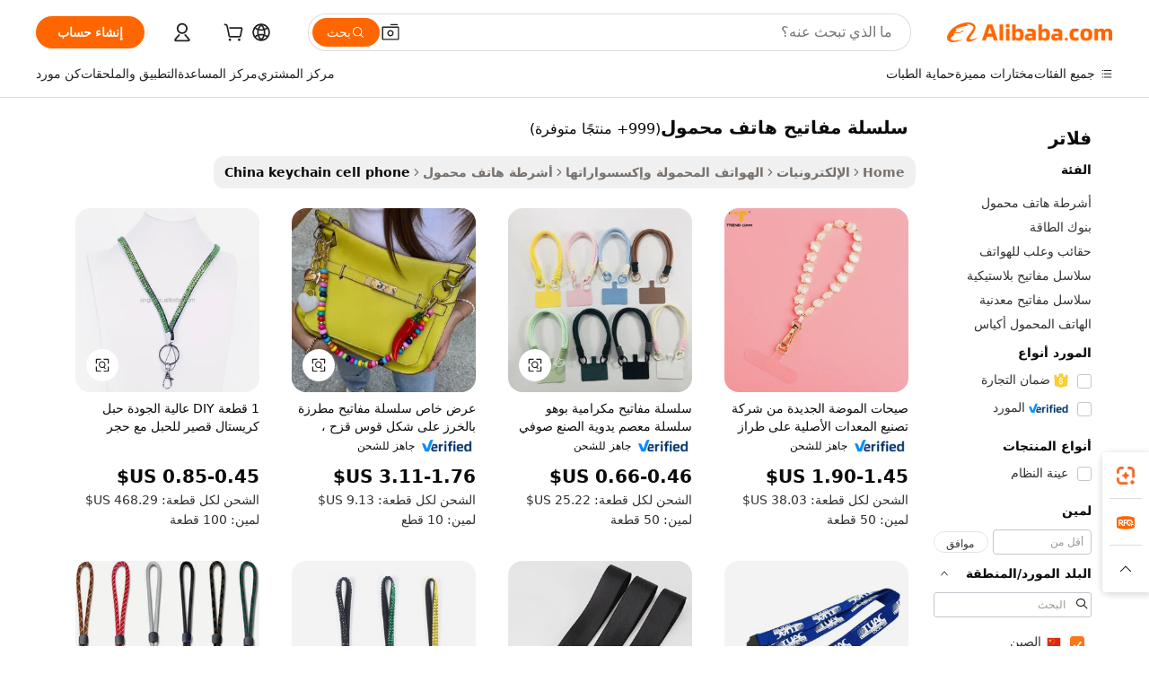

--- FILE ---
content_type: text/html;charset=UTF-8
request_url: https://arabic.alibaba.com/Popular/CN_keychain-cell-phone-Trade.html
body_size: 191236
content:

<!-- screen_content -->
    <!-- tangram:5410 begin-->
    <!-- tangram:6353 begin-->

<!DOCTYPE html>
<html lang="ar" dir="rtl">
  <head>
        <script>
      window.__BB = {
        scene: window.__bb_scene || 'traffic-free-popular'
      };
      window.__BB.BB_CWV_IGNORE = {
          lcp_element: ['#icbu-buyer-pc-top-banner'],
          lcp_url: [],
        };
      window._timing = {}
      window._timing.first_start = Date.now();
      window.needLoginInspiration = Boolean();
      // 变量用于标记页面首次可见时间
      let firstVisibleTime = null;
      if (typeof document.hidden !== 'undefined') {
        // 页面首次加载时直接统计
        if (!document.hidden) {
          firstVisibleTime = Date.now();
          window.__BB_timex = 1
        } else {
          // 页面不可见时监听 visibilitychange 事件
          document.addEventListener('visibilitychange', () => {
            if (!document.hidden) {
              firstVisibleTime = Date.now();
              window.__BB_timex = firstVisibleTime - window.performance.timing.navigationStart
              window.__BB.firstVisibleTime = window.__BB_timex
              console.log("Page became visible after "+ window.__BB_timex + " ms");
            }
          }, { once: true });  // 确保只触发一次
        }
      } else {
        console.warn('Page Visibility API is not supported in this browser.');
      }
    </script>
        <meta name="data-spm" content="a2700">
        <meta name="aplus-xplug" content="NONE">
        <meta name="aplus-icbu-disable-umid" content="1">
        <meta name="google-translate-customization" content="9de59014edaf3b99-22e1cf3b5ca21786-g00bb439a5e9e5f8f-f">
    <meta name="yandex-verification" content="25a76ba8e4443bb3" />
    <meta name="msvalidate.01" content="E3FBF0E89B724C30844BF17C59608E8F" />
    <meta name="viewport" content="width=device-width, initial-scale=1.0, maximum-scale=5.0, user-scalable=yes">
        <link rel="preconnect" href="https://s.alicdn.com/" crossorigin>
    <link rel="dns-prefetch" href="https://s.alicdn.com">
                        <link rel="preload" href="" as="image">
        <link rel="preload" href="https://s.alicdn.com/@g/alilog/??aplus_plugin_icbufront/index.js,mlog/aplus_v2.js" as="script">
        <link rel="preload" href="https://s.alicdn.com/@img/imgextra/i2/O1CN0153JdbU26g4bILVOyC_!!6000000007690-2-tps-418-58.png" as="image">
        <script>
            window.__APLUS_ABRATE__ = {
        perf_group: 'control',
        scene: "traffic-free-popular",
      };
    </script>
    <meta name="aplus-mmstat-timeout" content="15000">
        <meta content="text/html; charset=utf-8" http-equiv="Content-Type">
          <title>مشغل الموسيقى سلسلة مفاتيح هاتف محمول الصين, أشترِ أفضل مشغل موسيقى الصين قادم من مصانع سلسلة مفاتيح هاتف محمول على Alibaba.com</title>
      <meta name="keywords" content="">
      <meta name="description" content="">
            <meta name="pagetiming-rate" content="9">
      <meta name="pagetiming-resource-rate" content="4">
                    <link rel="canonical" href="https://www.alibaba.com/countrysearch/CN/keychain-cell-phone.html">
                              <link rel="alternate" hreflang="fr" href="https://french.alibaba.com/Popular/CN_keychain-cell-phone-Trade.html">
                  <link rel="alternate" hreflang="de" href="https://german.alibaba.com/Popular/CN_keychain-cell-phone-Trade.html">
                  <link rel="alternate" hreflang="pt" href="https://portuguese.alibaba.com/Popular/CN_keychain-cell-phone-Trade.html">
                  <link rel="alternate" hreflang="it" href="https://italian.alibaba.com/Popular/CN_keychain-cell-phone-Trade.html">
                  <link rel="alternate" hreflang="es" href="https://spanish.alibaba.com/Popular/CN_keychain-cell-phone-Trade.html">
                  <link rel="alternate" hreflang="ru" href="https://russian.alibaba.com/Popular/CN_keychain-cell-phone-Trade.html">
                  <link rel="alternate" hreflang="ko" href="https://korean.alibaba.com/Popular/CN_keychain-cell-phone-Trade.html">
                  <link rel="alternate" hreflang="ar" href="https://arabic.alibaba.com/Popular/CN_keychain-cell-phone-Trade.html">
                  <link rel="alternate" hreflang="ja" href="https://japanese.alibaba.com/Popular/CN_keychain-cell-phone-Trade.html">
                  <link rel="alternate" hreflang="tr" href="https://turkish.alibaba.com/Popular/CN_keychain-cell-phone-Trade.html">
                  <link rel="alternate" hreflang="th" href="https://thai.alibaba.com/Popular/CN_keychain-cell-phone-Trade.html">
                  <link rel="alternate" hreflang="vi" href="https://vietnamese.alibaba.com/Popular/CN_keychain-cell-phone-Trade.html">
                  <link rel="alternate" hreflang="nl" href="https://dutch.alibaba.com/Popular/CN_keychain-cell-phone-Trade.html">
                  <link rel="alternate" hreflang="he" href="https://hebrew.alibaba.com/Popular/CN_keychain-cell-phone-Trade.html">
                  <link rel="alternate" hreflang="id" href="https://indonesian.alibaba.com/Popular/CN_keychain-cell-phone-Trade.html">
                  <link rel="alternate" hreflang="hi" href="https://hindi.alibaba.com/Popular/CN_keychain-cell-phone-Trade.html">
                  <link rel="alternate" hreflang="en" href="https://www.alibaba.com/countrysearch/CN/keychain-cell-phone.html">
                  <link rel="alternate" hreflang="zh" href="https://chinese.alibaba.com/Popular/CN_keychain-cell-phone-Trade.html">
                  <link rel="alternate" hreflang="x-default" href="https://arabic.alibaba.com/Popular/CN_keychain-cell-phone-Trade.html">
                                        <script>
      // Aplus 配置自动打点
      var queue = window.goldlog_queue || (window.goldlog_queue = []);
      var tags = ["button", "a", "div", "span", "i", "svg", "input", "li", "tr"];
      queue.push({
        action: 'goldlog.appendMetaInfo',
        arguments: [
          'aplus-auto-exp',
          [
            {
              logkey: '/sc.ug_msite.new_product_exp',
              cssSelector: '[data-spm-exp]',
              props: ["data-spm-exp"],
            }
          ]
        ]
      })
      queue.push({
        action: 'goldlog.setMetaInfo',
        arguments: ['aplus-auto-clk', JSON.stringify(tags.map(tag =>({
          "logkey": "/sc.ug_msite.new_product_clk",
          tag,
          "filter": "data-spm-clk",
          "props": ["data-spm-clk"]
        })))],
      });
    </script>
  </head>
  <div id="icbu-header"><div id="the-new-header" data-version="4.4.0" data-tnh-auto-exp="tnh-expose" data-scenes="search-products" style="position: relative;background-color: #fff;border-bottom: 1px solid #ddd;box-sizing: border-box; font-family:Inter,SF Pro Text,Roboto,Helvetica Neue,Helvetica,Tahoma,Arial,PingFang SC,Microsoft YaHei;"><div style="display: flex;align-items:center;height: 72px;min-width: 1200px;max-width: 1580px;margin: 0 auto;padding: 0 40px;box-sizing: border-box;"><img style="height: 29px; width: 209px;" src="https://s.alicdn.com/@img/imgextra/i2/O1CN0153JdbU26g4bILVOyC_!!6000000007690-2-tps-418-58.png" alt="" /></div><div style="min-width: 1200px;max-width: 1580px;margin: 0 auto;overflow: hidden;font-size: 14px;display: flex;justify-content: space-between;padding: 0 40px;box-sizing: border-box;"><div style="display: flex; align-items: center; justify-content: space-between"><div style="position: relative; height: 36px; padding: 0 28px 0 20px">All categories</div><div style="position: relative; height: 36px; padding-right: 28px">Featured selections</div><div style="position: relative; height: 36px">Trade Assurance</div></div><div style="display: flex; align-items: center; justify-content: space-between"><div style="position: relative; height: 36px; padding-right: 28px">Buyer Central</div><div style="position: relative; height: 36px; padding-right: 28px">Help Center</div><div style="position: relative; height: 36px; padding-right: 28px">Get the app</div><div style="position: relative; height: 36px">Become a supplier</div></div></div></div></div></div>
  <body data-spm="7724857" style="min-height: calc(100vh + 1px)"><script 
id="beacon-aplus"   
src="//s.alicdn.com/@g/alilog/??aplus_plugin_icbufront/index.js,mlog/aplus_v2.js"
exparams="aplus=async&userid=&aplus&ali_beacon_id=&ali_apache_id=&ali_apache_track=&ali_apache_tracktmp=&eagleeye_traceid=2101c1a517636391155394767e10fb&ip=18%2e223%2e119%2e130&dmtrack_c={ali%5fresin%5ftrace%3dse%5frst%3dnull%7csp%5fviewtype%3dY%7cset%3d3%7cser%3d1007%7cpageId%3d955083c3ae9848e3bb3902dfca8577aa%7cm%5fpageid%3dnull%7cpvmi%3d000d3dd7800c4fda9cce6cf9e86053cc%7csek%5fsepd%3d%25D8%25B3%25D9%2584%25D8%25B3%25D9%2584%25D8%25A9%2b%25D9%2585%25D9%2581%25D8%25A7%25D8%25AA%25D9%258A%25D8%25AD%2b%25D9%2587%25D8%25A7%25D8%25AA%25D9%2581%2b%25D9%2585%25D8%25AD%25D9%2585%25D9%2588%25D9%2584%7csek%3dkeychain%2bcell%2bphone%7cse%5fpn%3d1%7cp4pid%3d8865eedd%2dfa23%2d4203%2d8a41%2dd6a7a4f1a200%7csclkid%3dnull%7cforecast%5fpost%5fcate%3dnull%7cseo%5fnew%5fuser%5fflag%3dfalse%7ccategoryId%3d5093005%7cseo%5fsearch%5fmodel%5fupgrade%5fv2%3d2025070801%7cseo%5fmodule%5fcard%5f20240624%3d202406242%7clong%5ftext%5fgoogle%5ftranslate%5fv2%3d2407142%7cseo%5fcontent%5ftd%5fbottom%5ftext%5fupdate%5fkey%3d2025070801%7cseo%5fsearch%5fmodel%5fupgrade%5fv3%3d2025072201%7cdamo%5falt%5freplace%3d2485818%7cseo%5fsearch%5fmodel%5fmulti%5fupgrade%5fv3%3d2025081101%7cwap%5fcross%3d2007659%7cwap%5fcs%5faction%3d2005494%7cAPP%5fVisitor%5fActive%3d26705%7cseo%5fshowroom%5fgoods%5fmix%3d2005244%7cseo%5fdefault%5fcached%5flong%5ftext%5ffrom%5fnew%5fkeyword%5fstep%3d2024122502%7cshowroom%5fgeneral%5ftemplate%3d2005292%7cwap%5fcs%5ftext%3dnull%7cstructured%5fdata%3d2025052702%7cseo%5fmulti%5fstyle%5ftext%5fupdate%3d2511182%7cpc%5fnew%5fheader%3dnull%7cseo%5fmeta%5fcate%5ftemplate%5fv1%3d2025042401%7cseo%5fmeta%5ftd%5fsearch%5fkeyword%5fstep%5fv1%3d2025040999%7cshowroom%5fft%5flong%5ftext%5fbaks%3d80802%7cAPP%5fGrowing%5fBuyer%5fHigh%5fIntent%5fActive%3d25488%7cshowroom%5fpc%5fv2019%3d2104%7cAPP%5fProspecting%5fBuyer%3d26710%7ccache%5fcontrol%3dnull%7cAPP%5fChurned%5fCore%5fBuyer%3d25463%7cseo%5fdefault%5fcached%5flong%5ftext%5fstep%3d24110802%7camp%5flighthouse%5fscore%5fimage%3d19657%7cseo%5fft%5ftranslate%5fgemini%3d25012003%7cwap%5fnode%5fssr%3d2015725%7cdataphant%5fopen%3d27030%7clongtext%5fmulti%5fstyle%5fexpand%5frussian%3d2510142%7cseo%5flongtext%5fgoogle%5fdata%5fsection%3d25021702%7cindustry%5fpopular%5ffloor%3dnull%7cwap%5fad%5fgoods%5fproduct%5finterval%3dnull%7cseo%5fgoods%5fbootom%5fwholesale%5flink%3d2486162%7cseo%5fmiddle%5fwholesale%5flink%3d2486164%7cseo%5fkeyword%5faatest%3d14%7cft%5flong%5ftext%5fenpand%5fstep2%3d121602%7cseo%5fft%5flongtext%5fexpand%5fstep3%3d25012102%7cseo%5fwap%5fheadercard%3d2006288%7cAPP%5fChurned%5fInactive%5fVisitor%3d25496%7cAPP%5fGrowing%5fBuyer%5fHigh%5fIntent%5fInactive%3d25484%7cseo%5fmeta%5ftd%5fmulti%5fkey%3d2025061801%7ctop%5frecommend%5f20250120%3d202501201%7clongtext%5fmulti%5fstyle%5fexpand%5ffrench%5fcopy%3d25091802%7clongtext%5fmulti%5fstyle%5fexpand%5ffrench%5fcopy%5fcopy%3d25092501%7cseo%5ffloor%5fexp%3dnull%7cseo%5fshowroom%5falgo%5flink%3d17764%7cseo%5fmeta%5ftd%5faib%5fgeneral%5fkey%3d2025091900%7ccountry%5findustry%3d202311033%7cpc%5ffree%5fswitchtosearch%3d2020529%7cshowroom%5fft%5flong%5ftext%5fenpand%5fstep1%3d101102%7cseo%5fshowroom%5fnorel%3dnull%7cplp%5fstyle%5f25%5fpc%3d202505222%7cseo%5fggs%5flayer%3d10010%7cquery%5fmutil%5flang%5ftranslate%3d2025060300%7cAPP%5fChurned%5fBuyer%3d25468%7cstream%5frender%5fperf%5fopt%3d2309181%7cwap%5fgoods%3d2007383%7cseo%5fshowroom%5fsimilar%5f20240614%3d202406142%7cchinese%5fopen%3d6307%7cquery%5fgpt%5ftranslate%3d20240820%7cad%5fproduct%5finterval%3dnull%7camp%5fto%5fpwa%3d2007359%7cplp%5faib%5fmulti%5fai%5fmeta%3d20250401%7cwap%5fsupplier%5fcontent%3dnull%7cpc%5ffree%5frefactoring%3d20220315%7cAPP%5fGrowing%5fBuyer%5fInactive%3d25476%7csso%5foem%5ffloor%3dnull%7cseo%5fpc%5fnew%5fview%5f20240807%3d202408072%7cseo%5fbottom%5ftext%5fentity%5fkey%5fcopy%3d2025062400%7cstream%5frender%3d433763%7cseo%5fmodule%5fcard%5f20240424%3d202404241%7cseo%5ftitle%5freplace%5f20191226%3d5841%7clongtext%5fmulti%5fstyle%5fexpand%3d25090802%7cgoogleweblight%3d6516%7clighthouse%5fbase64%3d2005760%7cseo%5fen%5fh1%5ftest%5fkey%3d2025111101%7cAPP%5fProspecting%5fBuyer%5fActive%3d26719%7cad%5fgoods%5fproduct%5finterval%3dnull%7cseo%5fbottom%5fdeep%5fextend%5fkw%5fkey%3d2025071101%7clongtext%5fmulti%5fstyle%5fexpand%5fturkish%3d25102802%7cilink%5fuv%3d20240911%7cwap%5flist%5fwakeup%3d2005832%7ctpp%5fcrosslink%5fpc%3d20205311%7cseo%5ftop%5fbooth%3d18501%7cAPP%5fGrowing%5fBuyer%5fLess%5fActive%3d25472%7cseo%5fsearch%5fmodel%5fupgrade%5frank%3d2025092401%7cgoodslayer%3d7977%7cft%5flong%5ftext%5ftranslate%5fexpand%5fstep1%3d24110802%7cseo%5fheaderstyle%5ftraffic%5fkey%5fv1%3d2025072100%7ccrosslink%5fswitch%3d2008141%7cp4p%5foutline%3d20240328%7cseo%5fmeta%5ftd%5faib%5fv2%5fkey%3d2025091801%7crts%5fmulti%3d2008404%7cseo%5fad%5foptimization%5fkey%5fv2%3d2025072300%7cAPP%5fVisitor%5fLess%5fActive%3d26698%7cplp%5fstyle%5f25%3d202505192%7ccdn%5fvm%3d2007368%7cwap%5fad%5fproduct%5finterval%3dnull%7cseo%5fsearch%5fmodel%5fmulti%5fupgrade%5frank%3d2025092401%7cpc%5fcard%5fshare%3d2025081201%7cAPP%5fGrowing%5fBuyer%5fHigh%5fIntent%5fLess%5fActive%3d25477%7cgoods%5ftitle%5fsubstitute%3d9619%7cwap%5fscreen%5fexp%3d2025081400%7creact%5fheader%5ftest%3d202502182%7cpc%5fcs%5fcolor%3dnull%7cshowroom%5fft%5flong%5ftext%5ftest%3d72502%7cone%5ftap%5flogin%5fABTest%3d202308153%7cseo%5fhyh%5fshow%5ftags%3dnull%7cplp%5fstructured%5fdata%3d2508182%7cguide%5fdelete%3d2008526%7cseo%5findustry%5ftemplate%3dnull%7cseo%5fmeta%5ftd%5fmulti%5fes%5fkey%3d2025073101%7cseo%5fshowroom%5fdata%5fmix%3d19888%7csso%5ftop%5franking%5ffloor%3d20031%7cwap%5fue%5fone%3d2025111400%7cseo%5ftd%5fdeep%5fupgrade%5fkey%5fv3%3d2025081101%7cshowroom%5fto%5frts%5flink%3d2008480%7ccountrysearch%5ftest%3dnull%7cshowroom%5flist%5fnew%5farrival%3d2811002%7cchannel%5famp%5fto%5fpwa%3d2008435%7cseo%5fmulti%5fstyles%5flong%5ftext%3d2503172%7cseo%5fmeta%5ftext%5fmutli%5fcate%5ftemplate%5fv1%3d2025080801%7cseo%5fdefault%5fcached%5fmutil%5flong%5ftext%5fstep%3d24110436%7cseo%5faction%5fpoint%5ftype%3d22823%7cseo%5faib%5ftd%5flaunch%5f20240828%5fcopy%3d202408282%7cseo%5fshowroom%5fwholesale%5flink%3dnull%7cseo%5fperf%5fimprove%3d2023999%7cseo%5fwap%5flist%5fbounce%5f01%3d2063%7cseo%5fwap%5flist%5fbounce%5f02%3d2128%7cAPP%5fGrowing%5fBuyer%5fActive%3d25489%7cvideolayer%3d7105%7cbest%5fselling%5ftd%5fexper%3d2510142%7cvideo%5fplay%3dnull%7cAPP%5fChurned%5fMember%5fInactive%3d25501%7cseo%5fgoogle%5fnew%5fstruct%3d438326%7cicbu%5falgo%5fp4p%5fseo%5fad%3d2025072300%7ctpp%5ftrace%3dseoKeyword%2dseoKeyword%5fv3%2dproduct%2dPRODUCT%5fFAIL}&pageid=12df77822101ebcf1763639115&hn=ensearchweb033001235207%2erg%2dus%2deast%2eus44&asid=AQAAAABL/x5pNKwbUgAAAACED0seCBuPog==&treq=&tres=" async>
</script>
                        <!-- tangram:7430 begin-->
 <style>
   .traffic-card-gallery {display: flex;position: relative;flex-direction: column;justify-content: flex-start;border-radius: 0.5rem;background-color: #fff;padding: 0.5rem 0.5rem 1rem;overflow: hidden;font-size: 0.75rem;line-height: 1rem;}
   .product-price {
     b {
       font-size: 22px;
     }
   }
 </style>
<!-- tangram:7430 end-->
            <style>
.component-left-filter-callback{display:flex;position:relative;margin-top:10px;height:1200px}.component-left-filter-callback img{width:200px}.component-left-filter-callback i{position:absolute;top:5%;left:50%}.related-search-wrapper{padding:.5rem;--tw-bg-opacity: 1;background-color:#fff;background-color:rgba(255,255,255,var(--tw-bg-opacity, 1));border-width:1px;border-color:var(--input)}.related-search-wrapper .related-search-box{margin:12px 16px}.related-search-wrapper .related-search-box .related-search-title{display:inline;float:start;color:#666;word-wrap:break-word;margin-right:12px;width:13%}.related-search-wrapper .related-search-box .related-search-content{display:flex;flex-wrap:wrap}.related-search-wrapper .related-search-box .related-search-content .related-search-link{margin-right:12px;width:23%;overflow:hidden;color:#666;text-overflow:ellipsis;white-space:nowrap}.product-title img{margin-right:.5rem;display:inline-block;height:1rem;vertical-align:sub}.product-price b{font-size:22px}.similar-icon{position:absolute;bottom:12px;z-index:2;right:12px}.rfq-card{display:inline-block;position:relative;box-sizing:border-box;margin-bottom:36px}.rfq-card .rfq-card-content{display:flex;position:relative;flex-direction:column;align-items:flex-start;background-size:cover;background-color:#fff;padding:12px;width:100%;height:100%}.rfq-card .rfq-card-content .rfq-card-icon{margin-top:50px}.rfq-card .rfq-card-content .rfq-card-icon img{width:45px}.rfq-card .rfq-card-content .rfq-card-top-title{margin-top:14px;color:#222;font-weight:400;font-size:16px}.rfq-card .rfq-card-content .rfq-card-title{margin-top:24px;color:#333;font-weight:800;font-size:20px}.rfq-card .rfq-card-content .rfq-card-input-box{margin-top:24px;width:100%}.rfq-card .rfq-card-content .rfq-card-input-box textarea{box-sizing:border-box;border:1px solid #ddd;border-radius:4px;background-color:#fff;padding:9px 12px;width:100%;height:88px;resize:none;color:#666;font-weight:400;font-size:13px;font-family:inherit}.rfq-card .rfq-card-content .rfq-card-button{margin-top:24px;border:1px solid #666;border-radius:16px;background-color:#fff;width:67%;color:#000;font-weight:700;font-size:14px;line-height:30px;text-align:center}[data-modulename^=ProductList-] div{contain-intrinsic-size:auto 500px}.traffic-card-gallery:hover{--tw-shadow: 0px 2px 6px 2px rgba(0,0,0,.12157);--tw-shadow-colored: 0px 2px 6px 2px var(--tw-shadow-color);box-shadow:0 0 #0000,0 0 #0000,0 2px 6px 2px #0000001f;box-shadow:var(--tw-ring-offset-shadow, 0 0 rgba(0,0,0,0)),var(--tw-ring-shadow, 0 0 rgba(0,0,0,0)),var(--tw-shadow);z-index:10}.traffic-card-gallery{position:relative;display:flex;flex-direction:column;justify-content:flex-start;overflow:hidden;border-radius:.75rem;--tw-bg-opacity: 1;background-color:#fff;background-color:rgba(255,255,255,var(--tw-bg-opacity, 1));padding:.5rem;font-size:.75rem;line-height:1rem}.traffic-card-list{position:relative;display:flex;height:292px;flex-direction:row;justify-content:flex-start;overflow:hidden;border-bottom-width:1px;--tw-bg-opacity: 1;background-color:#fff;background-color:rgba(255,255,255,var(--tw-bg-opacity, 1));padding:1rem;font-size:.75rem;line-height:1rem}.traffic-card-g-industry:hover{--tw-shadow: 0 0 10px rgba(0,0,0,.1);--tw-shadow-colored: 0 0 10px var(--tw-shadow-color);box-shadow:0 0 #0000,0 0 #0000,0 0 10px #0000001a;box-shadow:var(--tw-ring-offset-shadow, 0 0 rgba(0,0,0,0)),var(--tw-ring-shadow, 0 0 rgba(0,0,0,0)),var(--tw-shadow)}.traffic-card-g-industry{position:relative;border-radius:var(--radius);--tw-bg-opacity: 1;background-color:#fff;background-color:rgba(255,255,255,var(--tw-bg-opacity, 1));padding:1.25rem .75rem .75rem;font-size:.875rem;line-height:1.25rem}.module-filter-section-wrapper{max-height:none!important;overflow-x:hidden}*,:before,:after{--tw-border-spacing-x: 0;--tw-border-spacing-y: 0;--tw-translate-x: 0;--tw-translate-y: 0;--tw-rotate: 0;--tw-skew-x: 0;--tw-skew-y: 0;--tw-scale-x: 1;--tw-scale-y: 1;--tw-pan-x: ;--tw-pan-y: ;--tw-pinch-zoom: ;--tw-scroll-snap-strictness: proximity;--tw-gradient-from-position: ;--tw-gradient-via-position: ;--tw-gradient-to-position: ;--tw-ordinal: ;--tw-slashed-zero: ;--tw-numeric-figure: ;--tw-numeric-spacing: ;--tw-numeric-fraction: ;--tw-ring-inset: ;--tw-ring-offset-width: 0px;--tw-ring-offset-color: #fff;--tw-ring-color: rgba(59, 130, 246, .5);--tw-ring-offset-shadow: 0 0 rgba(0,0,0,0);--tw-ring-shadow: 0 0 rgba(0,0,0,0);--tw-shadow: 0 0 rgba(0,0,0,0);--tw-shadow-colored: 0 0 rgba(0,0,0,0);--tw-blur: ;--tw-brightness: ;--tw-contrast: ;--tw-grayscale: ;--tw-hue-rotate: ;--tw-invert: ;--tw-saturate: ;--tw-sepia: ;--tw-drop-shadow: ;--tw-backdrop-blur: ;--tw-backdrop-brightness: ;--tw-backdrop-contrast: ;--tw-backdrop-grayscale: ;--tw-backdrop-hue-rotate: ;--tw-backdrop-invert: ;--tw-backdrop-opacity: ;--tw-backdrop-saturate: ;--tw-backdrop-sepia: ;--tw-contain-size: ;--tw-contain-layout: ;--tw-contain-paint: ;--tw-contain-style: }::backdrop{--tw-border-spacing-x: 0;--tw-border-spacing-y: 0;--tw-translate-x: 0;--tw-translate-y: 0;--tw-rotate: 0;--tw-skew-x: 0;--tw-skew-y: 0;--tw-scale-x: 1;--tw-scale-y: 1;--tw-pan-x: ;--tw-pan-y: ;--tw-pinch-zoom: ;--tw-scroll-snap-strictness: proximity;--tw-gradient-from-position: ;--tw-gradient-via-position: ;--tw-gradient-to-position: ;--tw-ordinal: ;--tw-slashed-zero: ;--tw-numeric-figure: ;--tw-numeric-spacing: ;--tw-numeric-fraction: ;--tw-ring-inset: ;--tw-ring-offset-width: 0px;--tw-ring-offset-color: #fff;--tw-ring-color: rgba(59, 130, 246, .5);--tw-ring-offset-shadow: 0 0 rgba(0,0,0,0);--tw-ring-shadow: 0 0 rgba(0,0,0,0);--tw-shadow: 0 0 rgba(0,0,0,0);--tw-shadow-colored: 0 0 rgba(0,0,0,0);--tw-blur: ;--tw-brightness: ;--tw-contrast: ;--tw-grayscale: ;--tw-hue-rotate: ;--tw-invert: ;--tw-saturate: ;--tw-sepia: ;--tw-drop-shadow: ;--tw-backdrop-blur: ;--tw-backdrop-brightness: ;--tw-backdrop-contrast: ;--tw-backdrop-grayscale: ;--tw-backdrop-hue-rotate: ;--tw-backdrop-invert: ;--tw-backdrop-opacity: ;--tw-backdrop-saturate: ;--tw-backdrop-sepia: ;--tw-contain-size: ;--tw-contain-layout: ;--tw-contain-paint: ;--tw-contain-style: }*,:before,:after{box-sizing:border-box;border-width:0;border-style:solid;border-color:#e5e7eb}:before,:after{--tw-content: ""}html,:host{line-height:1.5;-webkit-text-size-adjust:100%;-moz-tab-size:4;-o-tab-size:4;tab-size:4;font-family:ui-sans-serif,system-ui,-apple-system,Segoe UI,Roboto,Ubuntu,Cantarell,Noto Sans,sans-serif,"Apple Color Emoji","Segoe UI Emoji",Segoe UI Symbol,"Noto Color Emoji";font-feature-settings:normal;font-variation-settings:normal;-webkit-tap-highlight-color:transparent}body{margin:0;line-height:inherit}hr{height:0;color:inherit;border-top-width:1px}abbr:where([title]){text-decoration:underline;-webkit-text-decoration:underline dotted;text-decoration:underline dotted}h1,h2,h3,h4,h5,h6{font-size:inherit;font-weight:inherit}a{color:inherit;text-decoration:inherit}b,strong{font-weight:bolder}code,kbd,samp,pre{font-family:ui-monospace,SFMono-Regular,Menlo,Monaco,Consolas,Liberation Mono,Courier New,monospace;font-feature-settings:normal;font-variation-settings:normal;font-size:1em}small{font-size:80%}sub,sup{font-size:75%;line-height:0;position:relative;vertical-align:baseline}sub{bottom:-.25em}sup{top:-.5em}table{text-indent:0;border-color:inherit;border-collapse:collapse}button,input,optgroup,select,textarea{font-family:inherit;font-feature-settings:inherit;font-variation-settings:inherit;font-size:100%;font-weight:inherit;line-height:inherit;letter-spacing:inherit;color:inherit;margin:0;padding:0}button,select{text-transform:none}button,input:where([type=button]),input:where([type=reset]),input:where([type=submit]){-webkit-appearance:button;background-color:transparent;background-image:none}:-moz-focusring{outline:auto}:-moz-ui-invalid{box-shadow:none}progress{vertical-align:baseline}::-webkit-inner-spin-button,::-webkit-outer-spin-button{height:auto}[type=search]{-webkit-appearance:textfield;outline-offset:-2px}::-webkit-search-decoration{-webkit-appearance:none}::-webkit-file-upload-button{-webkit-appearance:button;font:inherit}summary{display:list-item}blockquote,dl,dd,h1,h2,h3,h4,h5,h6,hr,figure,p,pre{margin:0}fieldset{margin:0;padding:0}legend{padding:0}ol,ul,menu{list-style:none;margin:0;padding:0}dialog{padding:0}textarea{resize:vertical}input::-moz-placeholder,textarea::-moz-placeholder{opacity:1;color:#9ca3af}input::placeholder,textarea::placeholder{opacity:1;color:#9ca3af}button,[role=button]{cursor:pointer}:disabled{cursor:default}img,svg,video,canvas,audio,iframe,embed,object{display:block;vertical-align:middle}img,video{max-width:100%;height:auto}[hidden]:where(:not([hidden=until-found])){display:none}:root{--background: hsl(0, 0%, 100%);--foreground: hsl(20, 14.3%, 4.1%);--card: hsl(0, 0%, 100%);--card-foreground: hsl(20, 14.3%, 4.1%);--popover: hsl(0, 0%, 100%);--popover-foreground: hsl(20, 14.3%, 4.1%);--primary: hsl(24, 100%, 50%);--primary-foreground: hsl(60, 9.1%, 97.8%);--secondary: hsl(60, 4.8%, 95.9%);--secondary-foreground: #333;--muted: hsl(60, 4.8%, 95.9%);--muted-foreground: hsl(25, 5.3%, 44.7%);--accent: hsl(60, 4.8%, 95.9%);--accent-foreground: hsl(24, 9.8%, 10%);--destructive: hsl(0, 84.2%, 60.2%);--destructive-foreground: hsl(60, 9.1%, 97.8%);--border: hsl(20, 5.9%, 90%);--input: hsl(20, 5.9%, 90%);--ring: hsl(24.6, 95%, 53.1%);--radius: 1rem}.dark{--background: hsl(20, 14.3%, 4.1%);--foreground: hsl(60, 9.1%, 97.8%);--card: hsl(20, 14.3%, 4.1%);--card-foreground: hsl(60, 9.1%, 97.8%);--popover: hsl(20, 14.3%, 4.1%);--popover-foreground: hsl(60, 9.1%, 97.8%);--primary: hsl(20.5, 90.2%, 48.2%);--primary-foreground: hsl(60, 9.1%, 97.8%);--secondary: hsl(12, 6.5%, 15.1%);--secondary-foreground: hsl(60, 9.1%, 97.8%);--muted: hsl(12, 6.5%, 15.1%);--muted-foreground: hsl(24, 5.4%, 63.9%);--accent: hsl(12, 6.5%, 15.1%);--accent-foreground: hsl(60, 9.1%, 97.8%);--destructive: hsl(0, 72.2%, 50.6%);--destructive-foreground: hsl(60, 9.1%, 97.8%);--border: hsl(12, 6.5%, 15.1%);--input: hsl(12, 6.5%, 15.1%);--ring: hsl(20.5, 90.2%, 48.2%)}*{border-color:#e7e5e4;border-color:var(--border)}body{background-color:#fff;background-color:var(--background);color:#0c0a09;color:var(--foreground)}.il-sr-only{position:absolute;width:1px;height:1px;padding:0;margin:-1px;overflow:hidden;clip:rect(0,0,0,0);white-space:nowrap;border-width:0}.il-invisible{visibility:hidden}.il-fixed{position:fixed}.il-absolute{position:absolute}.il-relative{position:relative}.il-sticky{position:sticky}.il-inset-0{inset:0}.il--bottom-12{bottom:-3rem}.il--top-12{top:-3rem}.il-bottom-0{bottom:0}.il-bottom-2{bottom:.5rem}.il-bottom-3{bottom:.75rem}.il-bottom-4{bottom:1rem}.il-end-0{right:0}.il-end-2{right:.5rem}.il-end-3{right:.75rem}.il-end-4{right:1rem}.il-left-0{left:0}.il-left-3{left:.75rem}.il-right-0{right:0}.il-right-2{right:.5rem}.il-right-3{right:.75rem}.il-start-0{left:0}.il-start-1\/2{left:50%}.il-start-2{left:.5rem}.il-start-3{left:.75rem}.il-start-\[50\%\]{left:50%}.il-top-0{top:0}.il-top-1\/2{top:50%}.il-top-16{top:4rem}.il-top-4{top:1rem}.il-top-\[50\%\]{top:50%}.il-z-10{z-index:10}.il-z-50{z-index:50}.il-z-\[9999\]{z-index:9999}.il-col-span-4{grid-column:span 4 / span 4}.il-m-0{margin:0}.il-m-3{margin:.75rem}.il-m-auto{margin:auto}.il-mx-auto{margin-left:auto;margin-right:auto}.il-my-3{margin-top:.75rem;margin-bottom:.75rem}.il-my-5{margin-top:1.25rem;margin-bottom:1.25rem}.il-my-auto{margin-top:auto;margin-bottom:auto}.\!il-mb-4{margin-bottom:1rem!important}.il--mt-4{margin-top:-1rem}.il-mb-0{margin-bottom:0}.il-mb-1{margin-bottom:.25rem}.il-mb-2{margin-bottom:.5rem}.il-mb-3{margin-bottom:.75rem}.il-mb-4{margin-bottom:1rem}.il-mb-5{margin-bottom:1.25rem}.il-mb-6{margin-bottom:1.5rem}.il-mb-8{margin-bottom:2rem}.il-mb-\[-0\.75rem\]{margin-bottom:-.75rem}.il-mb-\[0\.125rem\]{margin-bottom:.125rem}.il-me-1{margin-right:.25rem}.il-me-2{margin-right:.5rem}.il-me-3{margin-right:.75rem}.il-me-auto{margin-right:auto}.il-mr-1{margin-right:.25rem}.il-mr-2{margin-right:.5rem}.il-ms-1{margin-left:.25rem}.il-ms-4{margin-left:1rem}.il-ms-5{margin-left:1.25rem}.il-ms-8{margin-left:2rem}.il-ms-\[\.375rem\]{margin-left:.375rem}.il-ms-auto{margin-left:auto}.il-mt-0{margin-top:0}.il-mt-0\.5{margin-top:.125rem}.il-mt-1{margin-top:.25rem}.il-mt-2{margin-top:.5rem}.il-mt-3{margin-top:.75rem}.il-mt-4{margin-top:1rem}.il-mt-6{margin-top:1.5rem}.il-line-clamp-1{overflow:hidden;display:-webkit-box;-webkit-box-orient:vertical;-webkit-line-clamp:1}.il-line-clamp-2{overflow:hidden;display:-webkit-box;-webkit-box-orient:vertical;-webkit-line-clamp:2}.il-line-clamp-6{overflow:hidden;display:-webkit-box;-webkit-box-orient:vertical;-webkit-line-clamp:6}.il-inline-block{display:inline-block}.il-inline{display:inline}.il-flex{display:flex}.il-inline-flex{display:inline-flex}.il-grid{display:grid}.il-aspect-square{aspect-ratio:1 / 1}.il-size-5{width:1.25rem;height:1.25rem}.il-h-1{height:.25rem}.il-h-10{height:2.5rem}.il-h-11{height:2.75rem}.il-h-20{height:5rem}.il-h-24{height:6rem}.il-h-3\.5{height:.875rem}.il-h-4{height:1rem}.il-h-40{height:10rem}.il-h-5{height:1.25rem}.il-h-6{height:1.5rem}.il-h-8{height:2rem}.il-h-9{height:2.25rem}.il-h-\[150px\]{height:150px}.il-h-\[152px\]{height:152px}.il-h-\[18\.25rem\]{height:18.25rem}.il-h-\[292px\]{height:292px}.il-h-\[600px\]{height:600px}.il-h-auto{height:auto}.il-h-fit{height:-moz-fit-content;height:fit-content}.il-h-full{height:100%}.il-h-screen{height:100vh}.il-max-h-\[100vh\]{max-height:100vh}.il-w-1\/2{width:50%}.il-w-10{width:2.5rem}.il-w-10\/12{width:83.333333%}.il-w-4{width:1rem}.il-w-6{width:1.5rem}.il-w-64{width:16rem}.il-w-7\/12{width:58.333333%}.il-w-72{width:18rem}.il-w-8{width:2rem}.il-w-8\/12{width:66.666667%}.il-w-9{width:2.25rem}.il-w-9\/12{width:75%}.il-w-\[200px\]{width:200px}.il-w-\[84px\]{width:84px}.il-w-fit{width:-moz-fit-content;width:fit-content}.il-w-full{width:100%}.il-w-screen{width:100vw}.il-min-w-0{min-width:0px}.il-min-w-3{min-width:.75rem}.il-min-w-\[1200px\]{min-width:1200px}.il-max-w-\[1000px\]{max-width:1000px}.il-max-w-\[1580px\]{max-width:1580px}.il-max-w-full{max-width:100%}.il-max-w-lg{max-width:32rem}.il-flex-1{flex:1 1 0%}.il-flex-shrink-0,.il-shrink-0{flex-shrink:0}.il-flex-grow-0,.il-grow-0{flex-grow:0}.il-basis-24{flex-basis:6rem}.il-basis-full{flex-basis:100%}.il-origin-\[--radix-tooltip-content-transform-origin\]{transform-origin:var(--radix-tooltip-content-transform-origin)}.il--translate-x-1\/2{--tw-translate-x: -50%;transform:translate(-50%,var(--tw-translate-y)) rotate(var(--tw-rotate)) skew(var(--tw-skew-x)) skewY(var(--tw-skew-y)) scaleX(var(--tw-scale-x)) scaleY(var(--tw-scale-y));transform:translate(var(--tw-translate-x),var(--tw-translate-y)) rotate(var(--tw-rotate)) skew(var(--tw-skew-x)) skewY(var(--tw-skew-y)) scaleX(var(--tw-scale-x)) scaleY(var(--tw-scale-y))}.il--translate-y-1\/2{--tw-translate-y: -50%;transform:translate(var(--tw-translate-x),-50%) rotate(var(--tw-rotate)) skew(var(--tw-skew-x)) skewY(var(--tw-skew-y)) scaleX(var(--tw-scale-x)) scaleY(var(--tw-scale-y));transform:translate(var(--tw-translate-x),var(--tw-translate-y)) rotate(var(--tw-rotate)) skew(var(--tw-skew-x)) skewY(var(--tw-skew-y)) scaleX(var(--tw-scale-x)) scaleY(var(--tw-scale-y))}.il-translate-x-\[-50\%\]{--tw-translate-x: -50%;transform:translate(-50%,var(--tw-translate-y)) rotate(var(--tw-rotate)) skew(var(--tw-skew-x)) skewY(var(--tw-skew-y)) scaleX(var(--tw-scale-x)) scaleY(var(--tw-scale-y));transform:translate(var(--tw-translate-x),var(--tw-translate-y)) rotate(var(--tw-rotate)) skew(var(--tw-skew-x)) skewY(var(--tw-skew-y)) scaleX(var(--tw-scale-x)) scaleY(var(--tw-scale-y))}.il-translate-y-\[-50\%\]{--tw-translate-y: -50%;transform:translate(var(--tw-translate-x),-50%) rotate(var(--tw-rotate)) skew(var(--tw-skew-x)) skewY(var(--tw-skew-y)) scaleX(var(--tw-scale-x)) scaleY(var(--tw-scale-y));transform:translate(var(--tw-translate-x),var(--tw-translate-y)) rotate(var(--tw-rotate)) skew(var(--tw-skew-x)) skewY(var(--tw-skew-y)) scaleX(var(--tw-scale-x)) scaleY(var(--tw-scale-y))}.il-rotate-90{--tw-rotate: 90deg;transform:translate(var(--tw-translate-x),var(--tw-translate-y)) rotate(90deg) skew(var(--tw-skew-x)) skewY(var(--tw-skew-y)) scaleX(var(--tw-scale-x)) scaleY(var(--tw-scale-y));transform:translate(var(--tw-translate-x),var(--tw-translate-y)) rotate(var(--tw-rotate)) skew(var(--tw-skew-x)) skewY(var(--tw-skew-y)) scaleX(var(--tw-scale-x)) scaleY(var(--tw-scale-y))}@keyframes il-pulse{50%{opacity:.5}}.il-animate-pulse{animation:il-pulse 2s cubic-bezier(.4,0,.6,1) infinite}@keyframes il-spin{to{transform:rotate(360deg)}}.il-animate-spin{animation:il-spin 1s linear infinite}.il-cursor-pointer{cursor:pointer}.il-list-disc{list-style-type:disc}.il-grid-cols-2{grid-template-columns:repeat(2,minmax(0,1fr))}.il-grid-cols-4{grid-template-columns:repeat(4,minmax(0,1fr))}.il-flex-row{flex-direction:row}.il-flex-col{flex-direction:column}.il-flex-col-reverse{flex-direction:column-reverse}.il-flex-wrap{flex-wrap:wrap}.il-flex-nowrap{flex-wrap:nowrap}.il-items-start{align-items:flex-start}.il-items-center{align-items:center}.il-items-baseline{align-items:baseline}.il-justify-start{justify-content:flex-start}.il-justify-end{justify-content:flex-end}.il-justify-center{justify-content:center}.il-justify-between{justify-content:space-between}.il-gap-1{gap:.25rem}.il-gap-1\.5{gap:.375rem}.il-gap-10{gap:2.5rem}.il-gap-2{gap:.5rem}.il-gap-3{gap:.75rem}.il-gap-4{gap:1rem}.il-gap-8{gap:2rem}.il-gap-\[\.0938rem\]{gap:.0938rem}.il-gap-\[\.375rem\]{gap:.375rem}.il-gap-\[0\.125rem\]{gap:.125rem}.\!il-gap-x-5{-moz-column-gap:1.25rem!important;column-gap:1.25rem!important}.\!il-gap-y-5{row-gap:1.25rem!important}.il-space-y-1\.5>:not([hidden])~:not([hidden]){--tw-space-y-reverse: 0;margin-top:calc(.375rem * (1 - var(--tw-space-y-reverse)));margin-top:.375rem;margin-top:calc(.375rem * calc(1 - var(--tw-space-y-reverse)));margin-bottom:0rem;margin-bottom:calc(.375rem * var(--tw-space-y-reverse))}.il-space-y-4>:not([hidden])~:not([hidden]){--tw-space-y-reverse: 0;margin-top:calc(1rem * (1 - var(--tw-space-y-reverse)));margin-top:1rem;margin-top:calc(1rem * calc(1 - var(--tw-space-y-reverse)));margin-bottom:0rem;margin-bottom:calc(1rem * var(--tw-space-y-reverse))}.il-overflow-hidden{overflow:hidden}.il-overflow-y-auto{overflow-y:auto}.il-overflow-y-scroll{overflow-y:scroll}.il-truncate{overflow:hidden;text-overflow:ellipsis;white-space:nowrap}.il-text-ellipsis{text-overflow:ellipsis}.il-whitespace-normal{white-space:normal}.il-whitespace-nowrap{white-space:nowrap}.il-break-normal{word-wrap:normal;word-break:normal}.il-break-words{word-wrap:break-word}.il-break-all{word-break:break-all}.il-rounded{border-radius:.25rem}.il-rounded-2xl{border-radius:1rem}.il-rounded-\[0\.5rem\]{border-radius:.5rem}.il-rounded-\[1\.25rem\]{border-radius:1.25rem}.il-rounded-full{border-radius:9999px}.il-rounded-lg{border-radius:1rem;border-radius:var(--radius)}.il-rounded-md{border-radius:calc(1rem - 2px);border-radius:calc(var(--radius) - 2px)}.il-rounded-sm{border-radius:calc(1rem - 4px);border-radius:calc(var(--radius) - 4px)}.il-rounded-xl{border-radius:.75rem}.il-border,.il-border-\[1px\]{border-width:1px}.il-border-b,.il-border-b-\[1px\]{border-bottom-width:1px}.il-border-solid{border-style:solid}.il-border-none{border-style:none}.il-border-\[\#222\]{--tw-border-opacity: 1;border-color:#222;border-color:rgba(34,34,34,var(--tw-border-opacity, 1))}.il-border-\[\#DDD\]{--tw-border-opacity: 1;border-color:#ddd;border-color:rgba(221,221,221,var(--tw-border-opacity, 1))}.il-border-foreground{border-color:#0c0a09;border-color:var(--foreground)}.il-border-input{border-color:#e7e5e4;border-color:var(--input)}.il-bg-\[\#F8F8F8\]{--tw-bg-opacity: 1;background-color:#f8f8f8;background-color:rgba(248,248,248,var(--tw-bg-opacity, 1))}.il-bg-\[\#d9d9d963\]{background-color:#d9d9d963}.il-bg-accent{background-color:#f5f5f4;background-color:var(--accent)}.il-bg-background{background-color:#fff;background-color:var(--background)}.il-bg-black{--tw-bg-opacity: 1;background-color:#000;background-color:rgba(0,0,0,var(--tw-bg-opacity, 1))}.il-bg-black\/80{background-color:#000c}.il-bg-destructive{background-color:#ef4444;background-color:var(--destructive)}.il-bg-gray-300{--tw-bg-opacity: 1;background-color:#d1d5db;background-color:rgba(209,213,219,var(--tw-bg-opacity, 1))}.il-bg-muted{background-color:#f5f5f4;background-color:var(--muted)}.il-bg-orange-500{--tw-bg-opacity: 1;background-color:#f97316;background-color:rgba(249,115,22,var(--tw-bg-opacity, 1))}.il-bg-popover{background-color:#fff;background-color:var(--popover)}.il-bg-primary{background-color:#f60;background-color:var(--primary)}.il-bg-secondary{background-color:#f5f5f4;background-color:var(--secondary)}.il-bg-transparent{background-color:transparent}.il-bg-white{--tw-bg-opacity: 1;background-color:#fff;background-color:rgba(255,255,255,var(--tw-bg-opacity, 1))}.il-bg-opacity-80{--tw-bg-opacity: .8}.il-bg-cover{background-size:cover}.il-bg-no-repeat{background-repeat:no-repeat}.il-fill-black{fill:#000}.il-object-cover{-o-object-fit:cover;object-fit:cover}.il-p-0{padding:0}.il-p-1{padding:.25rem}.il-p-2{padding:.5rem}.il-p-3{padding:.75rem}.il-p-4{padding:1rem}.il-p-5{padding:1.25rem}.il-p-6{padding:1.5rem}.il-px-2{padding-left:.5rem;padding-right:.5rem}.il-px-3{padding-left:.75rem;padding-right:.75rem}.il-py-0\.5{padding-top:.125rem;padding-bottom:.125rem}.il-py-1\.5{padding-top:.375rem;padding-bottom:.375rem}.il-py-10{padding-top:2.5rem;padding-bottom:2.5rem}.il-py-2{padding-top:.5rem;padding-bottom:.5rem}.il-py-3{padding-top:.75rem;padding-bottom:.75rem}.il-pb-0{padding-bottom:0}.il-pb-3{padding-bottom:.75rem}.il-pb-4{padding-bottom:1rem}.il-pb-8{padding-bottom:2rem}.il-pe-0{padding-right:0}.il-pe-2{padding-right:.5rem}.il-pe-3{padding-right:.75rem}.il-pe-4{padding-right:1rem}.il-pe-6{padding-right:1.5rem}.il-pe-8{padding-right:2rem}.il-pe-\[12px\]{padding-right:12px}.il-pe-\[3\.25rem\]{padding-right:3.25rem}.il-pl-4{padding-left:1rem}.il-ps-0{padding-left:0}.il-ps-2{padding-left:.5rem}.il-ps-3{padding-left:.75rem}.il-ps-4{padding-left:1rem}.il-ps-6{padding-left:1.5rem}.il-ps-8{padding-left:2rem}.il-ps-\[12px\]{padding-left:12px}.il-ps-\[3\.25rem\]{padding-left:3.25rem}.il-pt-10{padding-top:2.5rem}.il-pt-4{padding-top:1rem}.il-pt-5{padding-top:1.25rem}.il-pt-6{padding-top:1.5rem}.il-pt-7{padding-top:1.75rem}.il-text-center{text-align:center}.il-text-start{text-align:left}.il-text-2xl{font-size:1.5rem;line-height:2rem}.il-text-base{font-size:1rem;line-height:1.5rem}.il-text-lg{font-size:1.125rem;line-height:1.75rem}.il-text-sm{font-size:.875rem;line-height:1.25rem}.il-text-xl{font-size:1.25rem;line-height:1.75rem}.il-text-xs{font-size:.75rem;line-height:1rem}.il-font-\[600\]{font-weight:600}.il-font-bold{font-weight:700}.il-font-medium{font-weight:500}.il-font-normal{font-weight:400}.il-font-semibold{font-weight:600}.il-leading-3{line-height:.75rem}.il-leading-4{line-height:1rem}.il-leading-\[1\.43\]{line-height:1.43}.il-leading-\[18px\]{line-height:18px}.il-leading-\[26px\]{line-height:26px}.il-leading-none{line-height:1}.il-tracking-tight{letter-spacing:-.025em}.il-text-\[\#00820D\]{--tw-text-opacity: 1;color:#00820d;color:rgba(0,130,13,var(--tw-text-opacity, 1))}.il-text-\[\#222\]{--tw-text-opacity: 1;color:#222;color:rgba(34,34,34,var(--tw-text-opacity, 1))}.il-text-\[\#444\]{--tw-text-opacity: 1;color:#444;color:rgba(68,68,68,var(--tw-text-opacity, 1))}.il-text-\[\#4B1D1F\]{--tw-text-opacity: 1;color:#4b1d1f;color:rgba(75,29,31,var(--tw-text-opacity, 1))}.il-text-\[\#767676\]{--tw-text-opacity: 1;color:#767676;color:rgba(118,118,118,var(--tw-text-opacity, 1))}.il-text-\[\#D04A0A\]{--tw-text-opacity: 1;color:#d04a0a;color:rgba(208,74,10,var(--tw-text-opacity, 1))}.il-text-\[\#F7421E\]{--tw-text-opacity: 1;color:#f7421e;color:rgba(247,66,30,var(--tw-text-opacity, 1))}.il-text-\[\#FF6600\]{--tw-text-opacity: 1;color:#f60;color:rgba(255,102,0,var(--tw-text-opacity, 1))}.il-text-\[\#f7421e\]{--tw-text-opacity: 1;color:#f7421e;color:rgba(247,66,30,var(--tw-text-opacity, 1))}.il-text-destructive-foreground{color:#fafaf9;color:var(--destructive-foreground)}.il-text-foreground{color:#0c0a09;color:var(--foreground)}.il-text-muted-foreground{color:#78716c;color:var(--muted-foreground)}.il-text-popover-foreground{color:#0c0a09;color:var(--popover-foreground)}.il-text-primary{color:#f60;color:var(--primary)}.il-text-primary-foreground{color:#fafaf9;color:var(--primary-foreground)}.il-text-secondary-foreground{color:#333;color:var(--secondary-foreground)}.il-text-white{--tw-text-opacity: 1;color:#fff;color:rgba(255,255,255,var(--tw-text-opacity, 1))}.il-underline{text-decoration-line:underline}.il-line-through{text-decoration-line:line-through}.il-underline-offset-4{text-underline-offset:4px}.il-opacity-5{opacity:.05}.il-opacity-70{opacity:.7}.il-shadow-\[0_2px_6px_2px_rgba\(0\,0\,0\,0\.12\)\]{--tw-shadow: 0 2px 6px 2px rgba(0,0,0,.12);--tw-shadow-colored: 0 2px 6px 2px var(--tw-shadow-color);box-shadow:0 0 #0000,0 0 #0000,0 2px 6px 2px #0000001f;box-shadow:var(--tw-ring-offset-shadow, 0 0 rgba(0,0,0,0)),var(--tw-ring-shadow, 0 0 rgba(0,0,0,0)),var(--tw-shadow)}.il-shadow-cards{--tw-shadow: 0 0 10px rgba(0,0,0,.1);--tw-shadow-colored: 0 0 10px var(--tw-shadow-color);box-shadow:0 0 #0000,0 0 #0000,0 0 10px #0000001a;box-shadow:var(--tw-ring-offset-shadow, 0 0 rgba(0,0,0,0)),var(--tw-ring-shadow, 0 0 rgba(0,0,0,0)),var(--tw-shadow)}.il-shadow-lg{--tw-shadow: 0 10px 15px -3px rgba(0, 0, 0, .1), 0 4px 6px -4px rgba(0, 0, 0, .1);--tw-shadow-colored: 0 10px 15px -3px var(--tw-shadow-color), 0 4px 6px -4px var(--tw-shadow-color);box-shadow:0 0 #0000,0 0 #0000,0 10px 15px -3px #0000001a,0 4px 6px -4px #0000001a;box-shadow:var(--tw-ring-offset-shadow, 0 0 rgba(0,0,0,0)),var(--tw-ring-shadow, 0 0 rgba(0,0,0,0)),var(--tw-shadow)}.il-shadow-md{--tw-shadow: 0 4px 6px -1px rgba(0, 0, 0, .1), 0 2px 4px -2px rgba(0, 0, 0, .1);--tw-shadow-colored: 0 4px 6px -1px var(--tw-shadow-color), 0 2px 4px -2px var(--tw-shadow-color);box-shadow:0 0 #0000,0 0 #0000,0 4px 6px -1px #0000001a,0 2px 4px -2px #0000001a;box-shadow:var(--tw-ring-offset-shadow, 0 0 rgba(0,0,0,0)),var(--tw-ring-shadow, 0 0 rgba(0,0,0,0)),var(--tw-shadow)}.il-outline-none{outline:2px solid transparent;outline-offset:2px}.il-outline-1{outline-width:1px}.il-ring-offset-background{--tw-ring-offset-color: var(--background)}.il-transition-colors{transition-property:color,background-color,border-color,text-decoration-color,fill,stroke;transition-timing-function:cubic-bezier(.4,0,.2,1);transition-duration:.15s}.il-transition-opacity{transition-property:opacity;transition-timing-function:cubic-bezier(.4,0,.2,1);transition-duration:.15s}.il-transition-transform{transition-property:transform;transition-timing-function:cubic-bezier(.4,0,.2,1);transition-duration:.15s}.il-duration-200{transition-duration:.2s}.il-duration-300{transition-duration:.3s}.il-ease-in-out{transition-timing-function:cubic-bezier(.4,0,.2,1)}@keyframes enter{0%{opacity:1;opacity:var(--tw-enter-opacity, 1);transform:translateZ(0) scaleZ(1) rotate(0);transform:translate3d(var(--tw-enter-translate-x, 0),var(--tw-enter-translate-y, 0),0) scale3d(var(--tw-enter-scale, 1),var(--tw-enter-scale, 1),var(--tw-enter-scale, 1)) rotate(var(--tw-enter-rotate, 0))}}@keyframes exit{to{opacity:1;opacity:var(--tw-exit-opacity, 1);transform:translateZ(0) scaleZ(1) rotate(0);transform:translate3d(var(--tw-exit-translate-x, 0),var(--tw-exit-translate-y, 0),0) scale3d(var(--tw-exit-scale, 1),var(--tw-exit-scale, 1),var(--tw-exit-scale, 1)) rotate(var(--tw-exit-rotate, 0))}}.il-animate-in{animation-name:enter;animation-duration:.15s;--tw-enter-opacity: initial;--tw-enter-scale: initial;--tw-enter-rotate: initial;--tw-enter-translate-x: initial;--tw-enter-translate-y: initial}.il-fade-in-0{--tw-enter-opacity: 0}.il-zoom-in-95{--tw-enter-scale: .95}.il-duration-200{animation-duration:.2s}.il-duration-300{animation-duration:.3s}.il-ease-in-out{animation-timing-function:cubic-bezier(.4,0,.2,1)}.no-scrollbar::-webkit-scrollbar{display:none}.no-scrollbar{-ms-overflow-style:none;scrollbar-width:none}.longtext-style-inmodel h2{margin-bottom:.5rem;margin-top:1rem;font-size:1rem;line-height:1.5rem;font-weight:700}.first-of-type\:il-ms-4:first-of-type{margin-left:1rem}.hover\:il-bg-\[\#f4f4f4\]:hover{--tw-bg-opacity: 1;background-color:#f4f4f4;background-color:rgba(244,244,244,var(--tw-bg-opacity, 1))}.hover\:il-bg-accent:hover{background-color:#f5f5f4;background-color:var(--accent)}.hover\:il-text-accent-foreground:hover{color:#1c1917;color:var(--accent-foreground)}.hover\:il-text-foreground:hover{color:#0c0a09;color:var(--foreground)}.hover\:il-underline:hover{text-decoration-line:underline}.hover\:il-opacity-100:hover{opacity:1}.hover\:il-opacity-90:hover{opacity:.9}.focus\:il-outline-none:focus{outline:2px solid transparent;outline-offset:2px}.focus\:il-ring-2:focus{--tw-ring-offset-shadow: var(--tw-ring-inset) 0 0 0 var(--tw-ring-offset-width) var(--tw-ring-offset-color);--tw-ring-shadow: var(--tw-ring-inset) 0 0 0 calc(2px + var(--tw-ring-offset-width)) var(--tw-ring-color);box-shadow:var(--tw-ring-offset-shadow),var(--tw-ring-shadow),0 0 #0000;box-shadow:var(--tw-ring-offset-shadow),var(--tw-ring-shadow),var(--tw-shadow, 0 0 rgba(0,0,0,0))}.focus\:il-ring-ring:focus{--tw-ring-color: var(--ring)}.focus\:il-ring-offset-2:focus{--tw-ring-offset-width: 2px}.focus-visible\:il-outline-none:focus-visible{outline:2px solid transparent;outline-offset:2px}.focus-visible\:il-ring-2:focus-visible{--tw-ring-offset-shadow: var(--tw-ring-inset) 0 0 0 var(--tw-ring-offset-width) var(--tw-ring-offset-color);--tw-ring-shadow: var(--tw-ring-inset) 0 0 0 calc(2px + var(--tw-ring-offset-width)) var(--tw-ring-color);box-shadow:var(--tw-ring-offset-shadow),var(--tw-ring-shadow),0 0 #0000;box-shadow:var(--tw-ring-offset-shadow),var(--tw-ring-shadow),var(--tw-shadow, 0 0 rgba(0,0,0,0))}.focus-visible\:il-ring-ring:focus-visible{--tw-ring-color: var(--ring)}.focus-visible\:il-ring-offset-2:focus-visible{--tw-ring-offset-width: 2px}.active\:il-bg-primary:active{background-color:#f60;background-color:var(--primary)}.active\:il-bg-white:active{--tw-bg-opacity: 1;background-color:#fff;background-color:rgba(255,255,255,var(--tw-bg-opacity, 1))}.disabled\:il-pointer-events-none:disabled{pointer-events:none}.disabled\:il-opacity-10:disabled{opacity:.1}.il-group:hover .group-hover\:il-visible{visibility:visible}.il-group:hover .group-hover\:il-scale-110{--tw-scale-x: 1.1;--tw-scale-y: 1.1;transform:translate(var(--tw-translate-x),var(--tw-translate-y)) rotate(var(--tw-rotate)) skew(var(--tw-skew-x)) skewY(var(--tw-skew-y)) scaleX(1.1) scaleY(1.1);transform:translate(var(--tw-translate-x),var(--tw-translate-y)) rotate(var(--tw-rotate)) skew(var(--tw-skew-x)) skewY(var(--tw-skew-y)) scaleX(var(--tw-scale-x)) scaleY(var(--tw-scale-y))}.il-group:hover .group-hover\:il-underline{text-decoration-line:underline}.data-\[state\=open\]\:il-animate-in[data-state=open]{animation-name:enter;animation-duration:.15s;--tw-enter-opacity: initial;--tw-enter-scale: initial;--tw-enter-rotate: initial;--tw-enter-translate-x: initial;--tw-enter-translate-y: initial}.data-\[state\=closed\]\:il-animate-out[data-state=closed]{animation-name:exit;animation-duration:.15s;--tw-exit-opacity: initial;--tw-exit-scale: initial;--tw-exit-rotate: initial;--tw-exit-translate-x: initial;--tw-exit-translate-y: initial}.data-\[state\=closed\]\:il-fade-out-0[data-state=closed]{--tw-exit-opacity: 0}.data-\[state\=open\]\:il-fade-in-0[data-state=open]{--tw-enter-opacity: 0}.data-\[state\=closed\]\:il-zoom-out-95[data-state=closed]{--tw-exit-scale: .95}.data-\[state\=open\]\:il-zoom-in-95[data-state=open]{--tw-enter-scale: .95}.data-\[side\=bottom\]\:il-slide-in-from-top-2[data-side=bottom]{--tw-enter-translate-y: -.5rem}.data-\[side\=left\]\:il-slide-in-from-right-2[data-side=left]{--tw-enter-translate-x: .5rem}.data-\[side\=right\]\:il-slide-in-from-left-2[data-side=right]{--tw-enter-translate-x: -.5rem}.data-\[side\=top\]\:il-slide-in-from-bottom-2[data-side=top]{--tw-enter-translate-y: .5rem}@media (min-width: 640px){.sm\:il-flex-row{flex-direction:row}.sm\:il-justify-end{justify-content:flex-end}.sm\:il-gap-2\.5{gap:.625rem}.sm\:il-space-x-2>:not([hidden])~:not([hidden]){--tw-space-x-reverse: 0;margin-right:0rem;margin-right:calc(.5rem * var(--tw-space-x-reverse));margin-left:calc(.5rem * (1 - var(--tw-space-x-reverse)));margin-left:.5rem;margin-left:calc(.5rem * calc(1 - var(--tw-space-x-reverse)))}.sm\:il-rounded-lg{border-radius:1rem;border-radius:var(--radius)}.sm\:il-text-left{text-align:left}}.rtl\:il-translate-x-\[50\%\]:where([dir=rtl],[dir=rtl] *){--tw-translate-x: 50%;transform:translate(50%,var(--tw-translate-y)) rotate(var(--tw-rotate)) skew(var(--tw-skew-x)) skewY(var(--tw-skew-y)) scaleX(var(--tw-scale-x)) scaleY(var(--tw-scale-y));transform:translate(var(--tw-translate-x),var(--tw-translate-y)) rotate(var(--tw-rotate)) skew(var(--tw-skew-x)) skewY(var(--tw-skew-y)) scaleX(var(--tw-scale-x)) scaleY(var(--tw-scale-y))}.rtl\:il-scale-\[-1\]:where([dir=rtl],[dir=rtl] *){--tw-scale-x: -1;--tw-scale-y: -1;transform:translate(var(--tw-translate-x),var(--tw-translate-y)) rotate(var(--tw-rotate)) skew(var(--tw-skew-x)) skewY(var(--tw-skew-y)) scaleX(-1) scaleY(-1);transform:translate(var(--tw-translate-x),var(--tw-translate-y)) rotate(var(--tw-rotate)) skew(var(--tw-skew-x)) skewY(var(--tw-skew-y)) scaleX(var(--tw-scale-x)) scaleY(var(--tw-scale-y))}.rtl\:il-scale-x-\[-1\]:where([dir=rtl],[dir=rtl] *){--tw-scale-x: -1;transform:translate(var(--tw-translate-x),var(--tw-translate-y)) rotate(var(--tw-rotate)) skew(var(--tw-skew-x)) skewY(var(--tw-skew-y)) scaleX(-1) scaleY(var(--tw-scale-y));transform:translate(var(--tw-translate-x),var(--tw-translate-y)) rotate(var(--tw-rotate)) skew(var(--tw-skew-x)) skewY(var(--tw-skew-y)) scaleX(var(--tw-scale-x)) scaleY(var(--tw-scale-y))}.rtl\:il-flex-row-reverse:where([dir=rtl],[dir=rtl] *){flex-direction:row-reverse}.\[\&\>svg\]\:il-size-3\.5>svg{width:.875rem;height:.875rem}
</style>
            <style>
.tnh-message-content .tnh-messages-nodata .tnh-messages-nodata-info .img{width:100%;height:101px;margin-top:40px;margin-bottom:20px;background:url(https://s.alicdn.com/@img/imgextra/i4/O1CN01lnw1WK1bGeXDIoBnB_!!6000000003438-2-tps-399-303.png) no-repeat center center;background-size:133px 101px}#popup-root .functional-content .thirdpart-login .icon-facebook{background-image:url(https://s.alicdn.com/@img/imgextra/i1/O1CN01hUG9f21b67dGOuB2W_!!6000000003415-55-tps-40-40.svg)}#popup-root .functional-content .thirdpart-login .icon-google{background-image:url(https://s.alicdn.com/@img/imgextra/i1/O1CN01Qd3ZsM1C2aAxLHO2h_!!6000000000023-2-tps-120-120.png)}#popup-root .functional-content .thirdpart-login .icon-linkedin{background-image:url(https://s.alicdn.com/@img/imgextra/i1/O1CN01qVG1rv1lNCYkhep7t_!!6000000004806-55-tps-40-40.svg)}.tnh-logo{z-index:9999;display:flex;flex-shrink:0;width:209px;height:29px;background:url(https://s.alicdn.com/@img/imgextra/i2/O1CN0153JdbU26g4bILVOyC_!!6000000007690-2-tps-418-58.png) no-repeat 0 0;background-size:209px 29px;cursor:pointer}html[dir=rtl] .tnh-logo{background:url(https://s.alicdn.com/@img/imgextra/i2/O1CN0153JdbU26g4bILVOyC_!!6000000007690-2-tps-418-58.png) no-repeat 100% 0}.tnh-new-logo{width:185px;background:url(https://s.alicdn.com/@img/imgextra/i1/O1CN01e5zQ2S1cAWz26ivMo_!!6000000003560-2-tps-920-110.png) no-repeat 0 0;background-size:185px 22px;height:22px}html[dir=rtl] .tnh-new-logo{background:url(https://s.alicdn.com/@img/imgextra/i1/O1CN01e5zQ2S1cAWz26ivMo_!!6000000003560-2-tps-920-110.png) no-repeat 100% 0}.source-in-europe{display:flex;gap:32px;padding:0 10px}.source-in-europe .divider{flex-shrink:0;width:1px;background-color:#ddd}.source-in-europe .sie_info{flex-shrink:0;width:520px}.source-in-europe .sie_info .sie_info-logo{display:inline-block!important;height:28px}.source-in-europe .sie_info .sie_info-title{margin-top:24px;font-weight:700;font-size:20px;line-height:26px}.source-in-europe .sie_info .sie_info-description{margin-top:8px;font-size:14px;line-height:18px}.source-in-europe .sie_info .sie_info-sell-list{margin-top:24px;display:flex;flex-wrap:wrap;justify-content:space-between;gap:16px}.source-in-europe .sie_info .sie_info-sell-list-item{width:calc(50% - 8px);display:flex;align-items:center;padding:20px 16px;gap:12px;border-radius:12px;font-size:14px;line-height:18px;font-weight:600}.source-in-europe .sie_info .sie_info-sell-list-item img{width:28px;height:28px}.source-in-europe .sie_info .sie_info-btn{display:inline-block;min-width:240px;margin-top:24px;margin-bottom:30px;padding:13px 24px;background-color:#f60;opacity:.9;color:#fff!important;border-radius:99px;font-size:16px;font-weight:600;line-height:22px;-webkit-text-decoration:none;text-decoration:none;text-align:center;cursor:pointer;border:none}.source-in-europe .sie_info .sie_info-btn:hover{opacity:1}.source-in-europe .sie_cards{display:flex;flex-grow:1}.source-in-europe .sie_cards .sie_cards-product-list{display:flex;flex-grow:1;flex-wrap:wrap;justify-content:space-between;gap:32px 16px;max-height:376px;overflow:hidden}.source-in-europe .sie_cards .sie_cards-product-list.lt-14{justify-content:flex-start}.source-in-europe .sie_cards .sie_cards-product{width:110px;height:172px;display:flex;flex-direction:column;align-items:center;color:#222;box-sizing:border-box}.source-in-europe .sie_cards .sie_cards-product .img{display:flex;justify-content:center;align-items:center;position:relative;width:88px;height:88px;overflow:hidden;border-radius:88px}.source-in-europe .sie_cards .sie_cards-product .img img{width:88px;height:88px;-o-object-fit:cover;object-fit:cover}.source-in-europe .sie_cards .sie_cards-product .img:after{content:"";background-color:#0000001a;position:absolute;left:0;top:0;width:100%;height:100%}html[dir=rtl] .source-in-europe .sie_cards .sie_cards-product .img:after{left:auto;right:0}.source-in-europe .sie_cards .sie_cards-product .text{font-size:12px;line-height:16px;display:-webkit-box;overflow:hidden;text-overflow:ellipsis;-webkit-box-orient:vertical;-webkit-line-clamp:1}.source-in-europe .sie_cards .sie_cards-product .sie_cards-product-title{margin-top:12px;color:#222}.source-in-europe .sie_cards .sie_cards-product .sie_cards-product-sell,.source-in-europe .sie_cards .sie_cards-product .sie_cards-product-country-list{margin-top:4px;color:#767676}.source-in-europe .sie_cards .sie_cards-product .sie_cards-product-country-list{display:flex;gap:8px}.source-in-europe .sie_cards .sie_cards-product .sie_cards-product-country-list.one-country{gap:4px}.source-in-europe .sie_cards .sie_cards-product .sie_cards-product-country-list img{width:18px;height:13px}.source-in-europe.source-in-europe-europages .sie_info-btn{background-color:#7faf0d}.source-in-europe.source-in-europe-europages .sie_info-sell-list-item{background-color:#f2f7e7}.source-in-europe.source-in-europe-europages .sie_card{background:#7faf0d0d}.source-in-europe.source-in-europe-wlw .sie_info-btn{background-color:#0060df}.source-in-europe.source-in-europe-wlw .sie_info-sell-list-item{background-color:#f1f5fc}.source-in-europe.source-in-europe-wlw .sie_card{background:#0060df0d}.tnh-sub-title{padding-left:12px;margin-left:13px;position:relative;color:#222;-webkit-text-decoration:none;text-decoration:none;white-space:nowrap;font-weight:600;font-size:20px;line-height:29px}html[dir=rtl] .tnh-sub-title{padding-left:0;padding-right:12px;margin-left:0;margin-right:13px}.tnh-sub-title:active{-webkit-text-decoration:none;text-decoration:none}.tnh-sub-title:before{content:"";height:24px;width:1px;position:absolute;display:inline-block;background-color:#222;left:0;top:50%;transform:translateY(-50%)}html[dir=rtl] .tnh-sub-title:before{left:auto;right:0}.popup-content{margin:auto;background:#fff;width:50%;padding:5px;border:1px solid #d7d7d7}[role=tooltip].popup-content{width:200px;box-shadow:0 0 3px #00000029;border-radius:5px}.popup-overlay{background:#00000080}[data-popup=tooltip].popup-overlay{background:transparent}.popup-arrow{filter:drop-shadow(0 -3px 3px rgba(0,0,0,.16));color:#fff;stroke-width:2px;stroke:#d7d7d7;stroke-dasharray:30px;stroke-dashoffset:-54px;inset:0}.tnh-badge{position:relative}.tnh-badge i{position:absolute;top:-8px;left:50%;height:16px;padding:0 6px;border-radius:8px;background-color:#e52828;color:#fff;font-style:normal;font-size:12px;line-height:16px}html[dir=rtl] .tnh-badge i{left:auto;right:50%}.tnh-badge-nf i{position:relative;top:auto;left:auto;height:16px;padding:0 8px;border-radius:8px;background-color:#e52828;color:#fff;font-style:normal;font-size:12px;line-height:16px}html[dir=rtl] .tnh-badge-nf i{left:auto;right:auto}.tnh-button{display:block;flex-shrink:0;height:36px;padding:0 24px;outline:none;border-radius:9999px;background-color:#f60;color:#fff!important;text-align:center;font-weight:600;font-size:14px;line-height:36px;cursor:pointer}.tnh-button:active{-webkit-text-decoration:none;text-decoration:none;transform:scale(.9)}.tnh-button:hover{background-color:#d04a0a}@keyframes circle-360-ltr{0%{transform:rotate(0)}to{transform:rotate(360deg)}}@keyframes circle-360-rtl{0%{transform:rotate(0)}to{transform:rotate(-360deg)}}.circle-360{animation:circle-360-ltr infinite 1s linear;-webkit-animation:circle-360-ltr infinite 1s linear}html[dir=rtl] .circle-360{animation:circle-360-rtl infinite 1s linear;-webkit-animation:circle-360-rtl infinite 1s linear}.tnh-loading{display:flex;align-items:center;justify-content:center;width:100%}.tnh-loading .tnh-icon{color:#ddd;font-size:40px}#the-new-header.tnh-fixed{position:fixed;top:0;left:0;border-bottom:1px solid #ddd;background-color:#fff!important}html[dir=rtl] #the-new-header.tnh-fixed{left:auto;right:0}.tnh-overlay{position:fixed;top:0;left:0;width:100%;height:100vh}html[dir=rtl] .tnh-overlay{left:auto;right:0}.tnh-icon{display:inline-block;width:1em;height:1em;margin-right:6px;overflow:hidden;vertical-align:-.15em;fill:currentColor}html[dir=rtl] .tnh-icon{margin-right:0;margin-left:6px}.tnh-hide{display:none}.tnh-more{color:#222!important;-webkit-text-decoration:underline!important;text-decoration:underline!important}#the-new-header.tnh-dark{background-color:transparent;color:#fff}#the-new-header.tnh-dark a:link,#the-new-header.tnh-dark a:visited,#the-new-header.tnh-dark a:hover,#the-new-header.tnh-dark a:active,#the-new-header.tnh-dark .tnh-sign-in{color:#fff}#the-new-header.tnh-dark .functional-content a{color:#222}#the-new-header.tnh-dark .tnh-logo{background:url(https://s.alicdn.com/@img/imgextra/i2/O1CN01kNCWs61cTlUC9Pjmu_!!6000000003602-2-tps-418-58.png) no-repeat 0 0;background-size:209px 29px}#the-new-header.tnh-dark .tnh-new-logo{background:url(https://s.alicdn.com/@img/imgextra/i4/O1CN011ZJg9l24hKaeQlVNh_!!6000000007422-2-tps-1380-165.png) no-repeat 0 0;background-size:auto 22px}#the-new-header.tnh-dark .tnh-sub-title{color:#fff}#the-new-header.tnh-dark .tnh-sub-title:before{content:"";height:24px;width:1px;position:absolute;display:inline-block;background-color:#fff;left:0;top:50%;transform:translateY(-50%)}html[dir=rtl] #the-new-header.tnh-dark .tnh-sub-title:before{left:auto;right:0}#the-new-header.tnh-white,#the-new-header.tnh-white-overlay{background-color:#fff;color:#222}#the-new-header.tnh-white a:link,#the-new-header.tnh-white-overlay a:link,#the-new-header.tnh-white a:visited,#the-new-header.tnh-white-overlay a:visited,#the-new-header.tnh-white a:hover,#the-new-header.tnh-white-overlay a:hover,#the-new-header.tnh-white a:active,#the-new-header.tnh-white-overlay a:active,#the-new-header.tnh-white .tnh-sign-in,#the-new-header.tnh-white-overlay .tnh-sign-in{color:#222}#the-new-header.tnh-white .tnh-logo,#the-new-header.tnh-white-overlay .tnh-logo{background:url(https://s.alicdn.com/@img/imgextra/i2/O1CN0153JdbU26g4bILVOyC_!!6000000007690-2-tps-418-58.png) no-repeat 0 0;background-size:209px 29px}#the-new-header.tnh-white .tnh-new-logo,#the-new-header.tnh-white-overlay .tnh-new-logo{background:url(https://s.alicdn.com/@img/imgextra/i1/O1CN01e5zQ2S1cAWz26ivMo_!!6000000003560-2-tps-920-110.png) no-repeat 0 0;background-size:auto 22px}#the-new-header.tnh-white .tnh-sub-title,#the-new-header.tnh-white-overlay .tnh-sub-title{color:#222}#the-new-header.tnh-white{border-bottom:1px solid #ddd;background-color:#fff!important}#the-new-header.tnh-no-border{border:none}@keyframes color-change-to-fff{0%{background:transparent}to{background:#fff}}#the-new-header.tnh-white-overlay{animation:color-change-to-fff .1s cubic-bezier(.65,0,.35,1);-webkit-animation:color-change-to-fff .1s cubic-bezier(.65,0,.35,1)}.ta-content .ta-card{display:flex;align-items:center;justify-content:flex-start;width:49%;height:120px;margin-bottom:20px;padding:20px;border-radius:16px;background-color:#f7f7f7}.ta-content .ta-card .img{width:70px;height:70px;background-size:70px 70px}.ta-content .ta-card .text{display:flex;align-items:center;justify-content:space-between;width:calc(100% - 76px);margin-left:16px;font-size:20px;line-height:26px}html[dir=rtl] .ta-content .ta-card .text{margin-left:0;margin-right:16px}.ta-content .ta-card .text h3{max-width:200px;margin-right:8px;text-align:left;font-weight:600;font-size:14px}html[dir=rtl] .ta-content .ta-card .text h3{margin-right:0;margin-left:8px;text-align:right}.ta-content .ta-card .text .tnh-icon{flex-shrink:0;font-size:24px}.ta-content .ta-card .text .tnh-icon.rtl{transform:scaleX(-1)}.ta-content{display:flex;justify-content:space-between}.ta-content .info{width:50%;margin:40px 40px 40px 134px}html[dir=rtl] .ta-content .info{margin:40px 134px 40px 40px}.ta-content .info h3{display:block;margin:20px 0 28px;font-weight:600;font-size:32px;line-height:40px}.ta-content .info .img{width:212px;height:32px}.ta-content .info .tnh-button{display:block;width:180px;color:#fff}.ta-content .cards{display:flex;flex-shrink:0;flex-wrap:wrap;justify-content:space-between;width:716px}.help-center-content{display:flex;justify-content:center;gap:40px}.help-center-content .hc-item{display:flex;flex-direction:column;align-items:center;justify-content:center;width:280px;height:144px;border:1px solid #ddd;font-size:14px}.help-center-content .hc-item .tnh-icon{margin-bottom:14px;font-size:40px;line-height:40px}.help-center-content .help-center-links{min-width:250px;margin-left:40px;padding-left:40px;border-left:1px solid #ddd}html[dir=rtl] .help-center-content .help-center-links{margin-left:0;margin-right:40px;padding-left:0;padding-right:40px;border-left:none;border-right:1px solid #ddd}.help-center-content .help-center-links a{display:block;padding:12px 14px;outline:none;color:#222;-webkit-text-decoration:none;text-decoration:none;font-size:14px}.help-center-content .help-center-links a:hover{-webkit-text-decoration:underline!important;text-decoration:underline!important}.get-the-app-content-tnh{display:flex;justify-content:center;flex:0 0 auto}.get-the-app-content-tnh .info-tnh .title-tnh{font-weight:700;font-size:20px;margin-bottom:20px}.get-the-app-content-tnh .info-tnh .content-wrapper{display:flex;justify-content:center}.get-the-app-content-tnh .info-tnh .content-tnh{margin-right:40px;width:300px;font-size:16px}html[dir=rtl] .get-the-app-content-tnh .info-tnh .content-tnh{margin-right:0;margin-left:40px}.get-the-app-content-tnh .info-tnh a{-webkit-text-decoration:underline!important;text-decoration:underline!important}.get-the-app-content-tnh .download{display:flex}.get-the-app-content-tnh .download .store{display:flex;flex-direction:column;margin-right:40px}html[dir=rtl] .get-the-app-content-tnh .download .store{margin-right:0;margin-left:40px}.get-the-app-content-tnh .download .store a{margin-bottom:20px}.get-the-app-content-tnh .download .store a img{height:44px}.get-the-app-content-tnh .download .qr img{height:120px}.get-the-app-content-tnh-wrapper{display:flex;justify-content:center;align-items:start;height:100%}.get-the-app-content-tnh-divider{width:1px;height:100%;background-color:#ddd;margin:0 67px;flex:0 0 auto}.tnh-alibaba-lens-install-btn{background-color:#f60;height:48px;border-radius:65px;padding:0 24px;margin-left:71px;color:#fff;flex:0 0 auto;display:flex;align-items:center;border:none;cursor:pointer;font-size:16px;font-weight:600;line-height:22px}html[dir=rtl] .tnh-alibaba-lens-install-btn{margin-left:0;margin-right:71px}.tnh-alibaba-lens-install-btn img{width:24px;height:24px}.tnh-alibaba-lens-install-btn span{margin-left:8px}html[dir=rtl] .tnh-alibaba-lens-install-btn span{margin-left:0;margin-right:8px}.tnh-alibaba-lens-info{display:flex;margin-bottom:20px;font-size:16px}.tnh-alibaba-lens-info div{width:400px}.tnh-alibaba-lens-title{color:#222;font-family:Inter;font-size:20px;font-weight:700;line-height:26px;margin-bottom:20px}.tnh-alibaba-lens-extra{-webkit-text-decoration:underline!important;text-decoration:underline!important;font-size:16px;font-style:normal;font-weight:400;line-height:22px}.featured-content{display:flex;justify-content:center;gap:40px}.featured-content .card-links{min-width:250px;margin-left:40px;padding-left:40px;border-left:1px solid #ddd}html[dir=rtl] .featured-content .card-links{margin-left:0;margin-right:40px;padding-left:0;padding-right:40px;border-left:none;border-right:1px solid #ddd}.featured-content .card-links a{display:block;padding:14px;outline:none;-webkit-text-decoration:none;text-decoration:none;font-size:14px}.featured-content .card-links a:hover{-webkit-text-decoration:underline!important;text-decoration:underline!important}.featured-content .featured-item{display:flex;flex-direction:column;align-items:center;justify-content:center;width:280px;height:144px;border:1px solid #ddd;color:#222;font-size:14px}.featured-content .featured-item .tnh-icon{margin-bottom:14px;font-size:40px;line-height:40px}.buyer-central-content{display:flex;justify-content:space-between;gap:30px;margin:auto 20px;font-size:14px}.buyer-central-content .bcc-item{width:20%}.buyer-central-content .bcc-item .bcc-item-title,.buyer-central-content .bcc-item .bcc-item-child{margin-bottom:18px}.buyer-central-content .bcc-item .bcc-item-title{font-weight:600}.buyer-central-content .bcc-item .bcc-item-child a:hover{-webkit-text-decoration:underline!important;text-decoration:underline!important}.become-supplier-content{display:flex;justify-content:center;gap:40px}.become-supplier-content a{display:flex;flex-direction:column;align-items:center;justify-content:center;width:280px;height:144px;padding:0 20px;border:1px solid #ddd;font-size:14px}.become-supplier-content a .tnh-icon{margin-bottom:14px;font-size:40px;line-height:40px}.become-supplier-content a .become-supplier-content-desc{height:44px;text-align:center}@keyframes sub-header-title-hover{0%{transform:scaleX(.4);-webkit-transform:scaleX(.4)}to{transform:scaleX(1);-webkit-transform:scaleX(1)}}.sub-header{min-width:1200px;max-width:1580px;height:36px;margin:0 auto;overflow:hidden;font-size:14px}.sub-header .sub-header-top{position:absolute;bottom:0;z-index:2;width:100%;min-width:1200px;max-width:1600px;height:36px;margin:0 auto;background-color:transparent}.sub-header .sub-header-default{display:flex;justify-content:space-between;width:100%;height:40px;padding:0 40px}.sub-header .sub-header-default .sub-header-main,.sub-header .sub-header-default .sub-header-sub{display:flex;align-items:center;justify-content:space-between;gap:28px}.sub-header .sub-header-default .sub-header-main .sh-current-item .animated-tab-content,.sub-header .sub-header-default .sub-header-sub .sh-current-item .animated-tab-content{top:108px;opacity:1;visibility:visible}.sub-header .sub-header-default .sub-header-main .sh-current-item .animated-tab-content img,.sub-header .sub-header-default .sub-header-sub .sh-current-item .animated-tab-content img{display:inline}.sub-header .sub-header-default .sub-header-main .sh-current-item .animated-tab-content .item-img,.sub-header .sub-header-default .sub-header-sub .sh-current-item .animated-tab-content .item-img{display:block}.sub-header .sub-header-default .sub-header-main .sh-current-item .tab-title:after,.sub-header .sub-header-default .sub-header-sub .sh-current-item .tab-title:after{position:absolute;bottom:1px;display:block;width:100%;height:2px;border-bottom:2px solid #222!important;content:" ";animation:sub-header-title-hover .3s cubic-bezier(.6,0,.4,1) both;-webkit-animation:sub-header-title-hover .3s cubic-bezier(.6,0,.4,1) both}.sub-header .sub-header-default .sub-header-main .sh-current-item .tab-title-click:hover,.sub-header .sub-header-default .sub-header-sub .sh-current-item .tab-title-click:hover{-webkit-text-decoration:underline;text-decoration:underline}.sub-header .sub-header-default .sub-header-main .sh-current-item .tab-title-click:after,.sub-header .sub-header-default .sub-header-sub .sh-current-item .tab-title-click:after{display:none}.sub-header .sub-header-default .sub-header-main>div,.sub-header .sub-header-default .sub-header-sub>div{display:flex;align-items:center;margin-top:-2px;cursor:pointer}.sub-header .sub-header-default .sub-header-main>div:last-child,.sub-header .sub-header-default .sub-header-sub>div:last-child{padding-right:0}html[dir=rtl] .sub-header .sub-header-default .sub-header-main>div:last-child,html[dir=rtl] .sub-header .sub-header-default .sub-header-sub>div:last-child{padding-right:0;padding-left:0}.sub-header .sub-header-default .sub-header-main>div:last-child.sh-current-item:after,.sub-header .sub-header-default .sub-header-sub>div:last-child.sh-current-item:after{width:100%}.sub-header .sub-header-default .sub-header-main>div .tab-title,.sub-header .sub-header-default .sub-header-sub>div .tab-title{position:relative;height:36px}.sub-header .sub-header-default .sub-header-main>div .animated-tab-content,.sub-header .sub-header-default .sub-header-sub>div .animated-tab-content{position:absolute;top:108px;left:0;width:100%;overflow:hidden;border-top:1px solid #ddd;background-color:#fff;opacity:0;visibility:hidden}html[dir=rtl] .sub-header .sub-header-default .sub-header-main>div .animated-tab-content,html[dir=rtl] .sub-header .sub-header-default .sub-header-sub>div .animated-tab-content{left:auto;right:0}.sub-header .sub-header-default .sub-header-main>div .animated-tab-content img,.sub-header .sub-header-default .sub-header-sub>div .animated-tab-content img{display:none}.sub-header .sub-header-default .sub-header-main>div .animated-tab-content .item-img,.sub-header .sub-header-default .sub-header-sub>div .animated-tab-content .item-img{display:none}.sub-header .sub-header-default .sub-header-main>div .tab-content,.sub-header .sub-header-default .sub-header-sub>div .tab-content{display:flex;justify-content:flex-start;width:100%;min-width:1200px;max-height:calc(100vh - 220px)}.sub-header .sub-header-default .sub-header-main>div .tab-content .animated-tab-content-children,.sub-header .sub-header-default .sub-header-sub>div .tab-content .animated-tab-content-children{width:100%;min-width:1200px;max-width:1600px;margin:40px auto;padding:0 40px;opacity:0}.sub-header .sub-header-default .sub-header-main>div .tab-content .animated-tab-content-children-no-animation,.sub-header .sub-header-default .sub-header-sub>div .tab-content .animated-tab-content-children-no-animation{opacity:1}.sub-header .sub-header-props{height:36px}.sub-header .sub-header-props-hide{position:relative;height:0;padding:0 40px}.sub-header .rounded{border-radius:8px}.tnh-logo{z-index:9999;display:flex;flex-shrink:0;width:209px;height:29px;background:url(https://s.alicdn.com/@img/imgextra/i2/O1CN0153JdbU26g4bILVOyC_!!6000000007690-2-tps-418-58.png) no-repeat 0 0;background-size:209px 29px;cursor:pointer}html[dir=rtl] .tnh-logo{background:url(https://s.alicdn.com/@img/imgextra/i2/O1CN0153JdbU26g4bILVOyC_!!6000000007690-2-tps-418-58.png) no-repeat 100% 0}.tnh-new-logo{width:185px;background:url(https://s.alicdn.com/@img/imgextra/i1/O1CN01e5zQ2S1cAWz26ivMo_!!6000000003560-2-tps-920-110.png) no-repeat 0 0;background-size:185px 22px;height:22px}html[dir=rtl] .tnh-new-logo{background:url(https://s.alicdn.com/@img/imgextra/i1/O1CN01e5zQ2S1cAWz26ivMo_!!6000000003560-2-tps-920-110.png) no-repeat 100% 0}#popup-root .functional-content{width:360px;max-height:calc(100vh - 40px);padding:20px;border-radius:12px;background-color:#fff;box-shadow:0 6px 12px 4px #00000014;-webkit-box-shadow:0 6px 12px 4px rgba(0,0,0,.08)}#popup-root .functional-content a{outline:none}#popup-root .functional-content a:link,#popup-root .functional-content a:visited,#popup-root .functional-content a:hover,#popup-root .functional-content a:active{color:#222;-webkit-text-decoration:none;text-decoration:none}#popup-root .functional-content ul{padding:0;list-style:none}#popup-root .functional-content h3{font-weight:600;font-size:14px;line-height:18px;color:#222}#popup-root .functional-content .css-jrh21l-control{outline:none!important;border-color:#ccc;box-shadow:none}#popup-root .functional-content .css-jrh21l-control .css-15lsz6c-indicatorContainer{color:#ccc}#popup-root .functional-content .thirdpart-login{display:flex;justify-content:space-between;width:245px;margin:0 auto 20px}#popup-root .functional-content .thirdpart-login a{border-radius:8px}#popup-root .functional-content .thirdpart-login .icon-facebook{background-image:url(https://s.alicdn.com/@img/imgextra/i1/O1CN01hUG9f21b67dGOuB2W_!!6000000003415-55-tps-40-40.svg)}#popup-root .functional-content .thirdpart-login .icon-google{background-image:url(https://s.alicdn.com/@img/imgextra/i1/O1CN01Qd3ZsM1C2aAxLHO2h_!!6000000000023-2-tps-120-120.png)}#popup-root .functional-content .thirdpart-login .icon-linkedin{background-image:url(https://s.alicdn.com/@img/imgextra/i1/O1CN01qVG1rv1lNCYkhep7t_!!6000000004806-55-tps-40-40.svg)}#popup-root .functional-content .login-with{width:100%;text-align:center;margin-bottom:16px}#popup-root .functional-content .login-tips{font-size:12px;margin-bottom:20px;color:#767676}#popup-root .functional-content .login-tips a{outline:none;color:#767676!important;-webkit-text-decoration:underline!important;text-decoration:underline!important}#popup-root .functional-content .tnh-button{outline:none!important;color:#fff}#popup-root .functional-content .login-links>div{border-top:1px solid #ddd}#popup-root .functional-content .login-links>div ul{margin:8px 0;list-style:none}#popup-root .functional-content .login-links>div a{display:flex;align-items:center;min-height:40px;-webkit-text-decoration:none;text-decoration:none;font-size:14px;color:#222}#popup-root .functional-content .login-links>div a:hover{margin:0 -20px;padding:0 20px;background-color:#f4f4f4;font-weight:600}.tnh-languages{position:relative;display:flex}.tnh-languages .current{display:flex;align-items:center}.tnh-languages .current>div{margin-right:4px}html[dir=rtl] .tnh-languages .current>div{margin-right:0;margin-left:4px}.tnh-languages .current .tnh-icon{font-size:24px}.tnh-languages .current .tnh-icon:last-child{margin-right:0}html[dir=rtl] .tnh-languages .current .tnh-icon:last-child{margin-right:0;margin-left:0}.tnh-languages-overlay{font-size:14px}.tnh-languages-overlay .tnh-l-o-title{margin-bottom:8px;font-weight:600;font-size:14px;line-height:18px}.tnh-languages-overlay .tnh-l-o-select{width:100%;margin:8px 0 16px}.tnh-languages-overlay .select-item{background-color:#fff4ed}.tnh-languages-overlay .tnh-l-o-control{display:flex;justify-content:center}.tnh-languages-overlay .tnh-l-o-control .tnh-button{width:100%}.tnh-cart-content{max-height:600px;overflow-y:scroll}.tnh-cart-content .tnh-cart-item h3{overflow:hidden;text-overflow:ellipsis;white-space:nowrap}.tnh-cart-content .tnh-cart-item h3 a:hover{-webkit-text-decoration:underline!important;text-decoration:underline!important}.cart-popup-content{padding:0!important}.cart-popup-content .cart-logged-popup-arrow{transform:translate(-20px)}html[dir=rtl] .cart-popup-content .cart-logged-popup-arrow{transform:translate(20px)}.tnh-ma-content .tnh-ma-content-title{display:flex;align-items:center;margin-bottom:20px}.tnh-ma-content .tnh-ma-content-title h3{margin:0 12px 0 0;overflow:hidden;text-overflow:ellipsis;white-space:nowrap}html[dir=rtl] .tnh-ma-content .tnh-ma-content-title h3{margin:0 0 0 12px}.tnh-ma-content .tnh-ma-content-title img{height:16px}.ma-portrait-waiting{margin-left:12px}html[dir=rtl] .ma-portrait-waiting{margin-left:0;margin-right:12px}.tnh-message-content .tnh-messages-buyer .tnh-messages-list{display:flex;flex-direction:column}.tnh-message-content .tnh-messages-buyer .tnh-messages-list .tnh-message-unread-item{display:flex;align-items:center;justify-content:space-between;padding:16px 0;color:#222}.tnh-message-content .tnh-messages-buyer .tnh-messages-list .tnh-message-unread-item:last-child{margin-bottom:20px}.tnh-message-content .tnh-messages-buyer .tnh-messages-list .tnh-message-unread-item .img{width:48px;height:48px;margin-right:12px;overflow:hidden;border:1px solid #ddd;border-radius:100%}html[dir=rtl] .tnh-message-content .tnh-messages-buyer .tnh-messages-list .tnh-message-unread-item .img{margin-right:0;margin-left:12px}.tnh-message-content .tnh-messages-buyer .tnh-messages-list .tnh-message-unread-item .img img{width:48px;height:48px;-o-object-fit:cover;object-fit:cover}.tnh-message-content .tnh-messages-buyer .tnh-messages-list .tnh-message-unread-item .user-info{display:flex;flex-direction:column}.tnh-message-content .tnh-messages-buyer .tnh-messages-list .tnh-message-unread-item .user-info strong{margin-bottom:6px;font-weight:600;font-size:14px}.tnh-message-content .tnh-messages-buyer .tnh-messages-list .tnh-message-unread-item .user-info span{width:220px;margin-right:12px;overflow:hidden;text-overflow:ellipsis;white-space:nowrap;font-size:12px}html[dir=rtl] .tnh-message-content .tnh-messages-buyer .tnh-messages-list .tnh-message-unread-item .user-info span{margin-right:0;margin-left:12px}.tnh-message-content .tnh-messages-unread-content{margin:20px 0;text-align:center;font-size:14px}.tnh-message-content .tnh-messages-unread-hascookie{display:flex;flex-direction:column;margin:20px 0 16px;text-align:center;font-size:14px}.tnh-message-content .tnh-messages-unread-hascookie strong{margin-bottom:20px}.tnh-message-content .tnh-messages-nodata .tnh-messages-nodata-info{display:flex;flex-direction:column;text-align:center}.tnh-message-content .tnh-messages-nodata .tnh-messages-nodata-info .img{width:100%;height:101px;margin-top:40px;margin-bottom:20px;background:url(https://s.alicdn.com/@img/imgextra/i4/O1CN01lnw1WK1bGeXDIoBnB_!!6000000003438-2-tps-399-303.png) no-repeat center center;background-size:133px 101px}.tnh-message-content .tnh-messages-nodata .tnh-messages-nodata-info span{margin-bottom:40px}.tnh-order-content .tnh-order-buyer,.tnh-order-content .tnh-order-seller{display:flex;flex-direction:column;margin-bottom:20px;font-size:14px}.tnh-order-content .tnh-order-buyer h3,.tnh-order-content .tnh-order-seller h3{margin-bottom:16px;font-size:14px;line-height:18px}.tnh-order-content .tnh-order-buyer a,.tnh-order-content .tnh-order-seller a{padding:11px 0;color:#222!important}.tnh-order-content .tnh-order-buyer a:hover,.tnh-order-content .tnh-order-seller a:hover{-webkit-text-decoration:underline!important;text-decoration:underline!important}.tnh-order-content .tnh-order-buyer a span,.tnh-order-content .tnh-order-seller a span{margin-right:4px}html[dir=rtl] .tnh-order-content .tnh-order-buyer a span,html[dir=rtl] .tnh-order-content .tnh-order-seller a span{margin-right:0;margin-left:4px}.tnh-order-content .tnh-order-seller,.tnh-order-content .tnh-order-ta{padding-top:20px;border-top:1px solid #ddd}.tnh-order-content .tnh-order-seller:first-child,.tnh-order-content .tnh-order-ta:first-child{border-top:0;padding-top:0}.tnh-order-content .tnh-order-ta .img{margin-bottom:12px}.tnh-order-content .tnh-order-ta .img img{width:186px;height:28px;-o-object-fit:cover;object-fit:cover}.tnh-order-content .tnh-order-ta .ta-info{margin-bottom:16px;font-size:14px;line-height:18px}.tnh-order-content .tnh-order-ta .ta-info a{margin-left:4px;-webkit-text-decoration:underline!important;text-decoration:underline!important}html[dir=rtl] .tnh-order-content .tnh-order-ta .ta-info a{margin-left:0;margin-right:4px}.tnh-order-content .tnh-order-nodata .ta-info .ta-logo{margin:24px 0 16px}.tnh-order-content .tnh-order-nodata .ta-info .ta-logo img{height:28px}.tnh-order-content .tnh-order-nodata .ta-info h3{margin-bottom:24px;font-size:20px}.tnh-order-content .tnh-order-nodata .ta-card{display:flex;align-items:center;justify-content:flex-start;margin-bottom:20px;color:#222}.tnh-order-content .tnh-order-nodata .ta-card:hover{-webkit-text-decoration:underline!important;text-decoration:underline!important}.tnh-order-content .tnh-order-nodata .ta-card .img{width:36px;height:36px;margin-right:8px;background-size:36px 36px!important}html[dir=rtl] .tnh-order-content .tnh-order-nodata .ta-card .img{margin-right:0;margin-left:8px}.tnh-order-content .tnh-order-nodata .ta-card .text{display:flex;align-items:center;justify-content:space-between}.tnh-order-content .tnh-order-nodata .ta-card .text h3{margin:0;font-weight:600;font-size:14px}.tnh-order-content .tnh-order-nodata .ta-card .text .tnh-icon{display:none}.tnh-order-content .tnh-order-nodata .tnh-more{display:block;margin-bottom:24px}.tnh-login{display:flex;flex-grow:2;flex-shrink:1;align-items:center;justify-content:space-between}.tnh-login .tnh-sign-in,.tnh-login .tnh-sign-up{flex-grow:1}.tnh-login .tnh-sign-in{display:flex;align-items:center;justify-content:center;margin-right:28px;color:#222}html[dir=rtl] .tnh-login .tnh-sign-in{margin-right:0;margin-left:28px}.tnh-login .tnh-sign-in:hover{-webkit-text-decoration:underline!important;text-decoration:underline!important}.tnh-login .tnh-sign-up{min-width:120px;color:#fff}.tnh-login .tnh-icon{font-size:24px}.tnh-loggedin{display:flex;align-items:center;gap:28px}.tnh-loggedin .tnh-icon{margin-right:0;font-size:24px}html[dir=rtl] .tnh-loggedin .tnh-icon{margin-right:0;margin-left:0}.tnh-loggedin .user-portrait{width:36px;height:36px;border-radius:36px}.sign-in-content{max-height:calc(100vh - 20px);margin:-20px;padding:20px;overflow-y:scroll}.sign-in-content-title,.sign-in-content-button{margin-bottom:20px}.ma-content{border-radius:12px 5px 12px 12px!important}html[dir=rtl] .ma-content{border-radius:5px 12px 12px!important}.tnh-ship-to{position:relative;display:flex;justify-content:center}.tnh-ship-to .ship-to-tips{position:absolute;border-radius:16px;width:400px;background:#222;padding:16px;color:#fff;top:50px;z-index:9999;box-shadow:0 4px 12px #0003;cursor:auto}.tnh-ship-to .ship-to-tips:before{content:"";width:0;height:0;border-left:8px solid transparent;border-right:8px solid transparent;border-bottom:8px solid #222;position:absolute;top:-8px;left:50%;margin-left:-8px}html[dir=rtl] .tnh-ship-to .ship-to-tips:before{left:auto;right:50%;margin-left:0;margin-right:-8px}.tnh-ship-to .ship-to-tips .ship-to-tips-container{display:flex;flex-direction:column}.tnh-ship-to .ship-to-tips .ship-to-tips-container .ship-to-tips-title-container{display:flex;justify-content:space-between}.tnh-ship-to .ship-to-tips .ship-to-tips-container .ship-to-tips-title-container>img{width:24px;height:24px;cursor:pointer;margin-left:8px}html[dir=rtl] .tnh-ship-to .ship-to-tips .ship-to-tips-container .ship-to-tips-title-container>img{margin-left:0;margin-right:8px}.tnh-ship-to .ship-to-tips .ship-to-tips-container .ship-to-tips-title-container .ship-to-tips-title{color:#fff;font-size:14px;font-weight:600;line-height:18px}.tnh-ship-to .ship-to-tips .ship-to-tips-container .ship-to-tips-desc{color:#fff;font-size:14px;font-weight:400;line-height:18px;padding-right:32px}html[dir=rtl] .tnh-ship-to .ship-to-tips .ship-to-tips-container .ship-to-tips-desc{padding-right:0;padding-left:32px}.tnh-ship-to .ship-to-tips .ship-to-tips-container .ship-to-tips-actions{margin-top:12px;display:flex;align-items:center}.tnh-ship-to .ship-to-tips .ship-to-tips-container .ship-to-tips-actions .ship-to-action{margin-left:8px;padding:4px 8px;border-radius:50px;font-size:12px;line-height:16px;font-weight:600;cursor:pointer}html[dir=rtl] .tnh-ship-to .ship-to-tips .ship-to-tips-container .ship-to-tips-actions .ship-to-action{margin-left:0;margin-right:8px}.tnh-ship-to .ship-to-tips .ship-to-tips-container .ship-to-tips-actions .ship-to-action:first-child{margin-left:0}html[dir=rtl] .tnh-ship-to .ship-to-tips .ship-to-tips-container .ship-to-tips-actions .ship-to-action:first-child{margin-left:0;margin-right:0}.tnh-ship-to .ship-to-tips .ship-to-tips-container .ship-to-tips-actions .ship-to-action.primary{background-color:#fff;color:#222}.tnh-ship-to .ship-to-tips .ship-to-tips-container .ship-to-tips-actions .ship-to-action.secondary{color:#fff}.tnh-ship-to .tnh-current-country{display:flex;flex-direction:column}.tnh-ship-to .tnh-current-country .deliver-span{font-size:12px;font-weight:400;line-height:16px}.tnh-ship-to .tnh-country-flag{min-width:23px;display:flex;align-items:center}.tnh-ship-to .tnh-country-flag img{height:14px;margin-right:4px}html[dir=rtl] .tnh-ship-to .tnh-country-flag img{margin-right:0;margin-left:4px}.tnh-ship-to .tnh-country-flag>span{font-size:14px;font-weight:600}.tnh-ship-to-content{width:382px!important;padding:0!important}.tnh-ship-to-content .crated-header-ship-to{border-radius:12px}.tnh-smart-assistant{display:flex}.tnh-smart-assistant>img{height:36px}.tnh-no-scenes{position:absolute;top:0;left:0;z-index:9999;width:100%;height:108px;background-color:#00000080;color:#fff;text-align:center;font-size:30px;line-height:108px}html[dir=rtl] .tnh-no-scenes{left:auto;right:0}body{line-height:inherit;margin:0}.the-new-header-wrapper{min-height:109px}.the-new-header{position:relative;width:100%;font-size:14px;font-family:Inter,SF Pro Text,Roboto,Helvetica Neue,Helvetica,Tahoma,Arial,PingFang SC,Microsoft YaHei;line-height:18px}.the-new-header *,.the-new-header :after,.the-new-header :before{box-sizing:border-box}.the-new-header ul,.the-new-header li{margin:0;padding:0;list-style:none}.the-new-header a{text-decoration:inherit}.the-new-header .header-content{min-width:1200px;max-width:1580px;margin:0 auto;padding:0 40px;font-size:14px}.the-new-header .header-content .tnh-main{display:flex;align-items:center;justify-content:space-between;height:72px}.the-new-header .header-content .tnh-main .tnh-logo-content{display:flex}.the-new-header .header-content .tnh-main .tnh-searchbar{flex-grow:1;flex-shrink:1;margin:0 40px}.the-new-header .header-content .tnh-main .functional{display:flex;flex-shrink:0;align-items:center;gap:28px}.the-new-header .header-content .tnh-main .functional>div{cursor:pointer}@media (max-width: 1440){.the-new-header .header-content .main .tnh-searchbar{margin:0 28px!important}}@media (max-width: 1280px){.hide-item{display:none}.the-new-header .header-content .main .tnh-searchbar{margin:0 24px!important}.tnh-languages{width:auto!important}.sub-header .sub-header-main>div:last-child,.sub-header .sub-header-sub>div:last-child{padding-right:0!important}html[dir=rtl] .sub-header .sub-header-main>div:last-child,html[dir=rtl] .sub-header .sub-header-sub>div:last-child{padding-right:0!important;padding-left:0!important}.functional .tnh-login .tnh-sign-in{margin-right:24px!important}html[dir=rtl] .functional .tnh-login .tnh-sign-in{margin-right:0!important;margin-left:24px!important}.tnh-languages{min-width:30px}}.tnh-popup-root .functional-content{top:60px!important;color:#222}@media (max-height: 550px){.ship-to-content,.tnh-languages-overlay{max-height:calc(100vh - 180px)!important;overflow-y:scroll!important}}.cratedx-doc-playground-preview{position:fixed;top:0;left:0;padding:0}html[dir=rtl] .cratedx-doc-playground-preview{left:auto;right:0}
</style>
        <script>
      window.TheNewHeaderProps = {"scenes":"search-products","useCommonStyle":false};
      window._TrafficHeader_ =  {"scenes":"search-products","useCommonStyle":false};
      window._timing.first_end = Date.now();
    </script>
    <!--ssrStatus:${ssrStatus}-->
    <!-- streaming partpc -->
    <script>
      window._timing.second_start = Date.now();
    </script>
        <!-- 只有存在商品数据的值，才去调用同构，避免第一段时重复调用同构，商品列表的大小为: 40 -->
            <div id="root"><!-- Silkworm Render: 2101ebcf17636391162266602d0d52 --><div class="page-traffic-free il-m-auto il-min-w-[1200px] il-max-w-[1580px] il-py-3 il-pe-[3.25rem] il-ps-[3.25rem]"><div class="il-relative il-m-auto il-mb-4 il-flex il-flex-row"><div class="no-scrollbar il-sticky il-top-0 il-max-h-[100vh] il-w-[200px] il-flex-shrink-0 il-flex-grow-0 il-overflow-y-scroll il-rounded il-bg-white" role="navigation" aria-label="Product filters" tabindex="0"><div class="il-flex il-flex-col il-space-y-4 il-pt-4"><div class="il-animate-pulse il-h-6 il-w-1/2 il-rounded il-bg-accent"></div><div class="il-space-y-4"><div class="il-animate-pulse il-rounded-md il-bg-muted il-h-4 il-w-10/12"></div><div class="il-animate-pulse il-rounded-md il-bg-muted il-h-4 il-w-8/12"></div><div class="il-animate-pulse il-rounded-md il-bg-muted il-h-4 il-w-9/12"></div><div class="il-animate-pulse il-rounded-md il-bg-muted il-h-4 il-w-7/12"></div></div><div class="il-animate-pulse il-h-6 il-w-1/2 il-rounded il-bg-accent"></div><div class="il-space-y-4"><div class="il-animate-pulse il-rounded-md il-bg-muted il-h-4 il-w-10/12"></div><div class="il-animate-pulse il-rounded-md il-bg-muted il-h-4 il-w-8/12"></div><div class="il-animate-pulse il-rounded-md il-bg-muted il-h-4 il-w-9/12"></div><div class="il-animate-pulse il-rounded-md il-bg-muted il-h-4 il-w-7/12"></div></div><div class="il-animate-pulse il-h-6 il-w-1/2 il-rounded il-bg-accent"></div><div class="il-space-y-4"><div class="il-animate-pulse il-rounded-md il-bg-muted il-h-4 il-w-10/12"></div><div class="il-animate-pulse il-rounded-md il-bg-muted il-h-4 il-w-8/12"></div><div class="il-animate-pulse il-rounded-md il-bg-muted il-h-4 il-w-9/12"></div><div class="il-animate-pulse il-rounded-md il-bg-muted il-h-4 il-w-7/12"></div></div><div class="il-animate-pulse il-h-6 il-w-1/2 il-rounded il-bg-accent"></div><div class="il-space-y-4"><div class="il-animate-pulse il-rounded-md il-bg-muted il-h-4 il-w-10/12"></div><div class="il-animate-pulse il-rounded-md il-bg-muted il-h-4 il-w-8/12"></div><div class="il-animate-pulse il-rounded-md il-bg-muted il-h-4 il-w-9/12"></div><div class="il-animate-pulse il-rounded-md il-bg-muted il-h-4 il-w-7/12"></div></div><div class="il-animate-pulse il-h-6 il-w-1/2 il-rounded il-bg-accent"></div><div class="il-space-y-4"><div class="il-animate-pulse il-rounded-md il-bg-muted il-h-4 il-w-10/12"></div><div class="il-animate-pulse il-rounded-md il-bg-muted il-h-4 il-w-8/12"></div><div class="il-animate-pulse il-rounded-md il-bg-muted il-h-4 il-w-9/12"></div><div class="il-animate-pulse il-rounded-md il-bg-muted il-h-4 il-w-7/12"></div></div><div class="il-animate-pulse il-h-6 il-w-1/2 il-rounded il-bg-accent"></div><div class="il-space-y-4"><div class="il-animate-pulse il-rounded-md il-bg-muted il-h-4 il-w-10/12"></div><div class="il-animate-pulse il-rounded-md il-bg-muted il-h-4 il-w-8/12"></div><div class="il-animate-pulse il-rounded-md il-bg-muted il-h-4 il-w-9/12"></div><div class="il-animate-pulse il-rounded-md il-bg-muted il-h-4 il-w-7/12"></div></div></div></div><div class="il-flex-1 il-overflow-hidden il-p-2 il-ps-6"><div class="il-mb-4 il-flex il-items-baseline" data-modulename="Keywords"><h1 class="il-me-2 il-text-xl il-font-bold">سلسلة مفاتيح هاتف محمول</h1><p>(999+ منتجًا متوفرة)</p></div><div class="il-flex il-items-center il-gap-3 il-h-10 il-mb-3"><div class="il-rounded-sm il-bg-[#d9d9d963] il-px-3 il-py-2 il-font-semibold"><nav aria-label="breadcrumb" data-modulename="Breadcrumb"><ol class="il-flex il-flex-wrap il-items-center il-gap-1.5 il-break-words il-text-sm il-text-muted-foreground sm:il-gap-2.5"><li class="il-inline-flex il-items-center il-gap-1.5"><a class="il-transition-colors hover:il-text-foreground il-text-sm" href="https://www.alibaba.com">Home</a></li><li role="presentation" aria-hidden="true" class="rtl:il-scale-[-1] [&amp;&gt;svg]:il-size-3.5"><svg xmlns="http://www.w3.org/2000/svg" width="24" height="24" viewBox="0 0 24 24" fill="none" stroke="currentColor" stroke-width="2" stroke-linecap="round" stroke-linejoin="round" class="lucide lucide-chevron-right "><path d="m9 18 6-6-6-6"></path></svg></li><li class="il-inline-flex il-items-center il-gap-1.5"><a class="il-transition-colors hover:il-text-foreground il-text-sm" href="https://www.alibaba.com/consumer-electronics_p44">الإلكترونيات</a></li><li role="presentation" aria-hidden="true" class="rtl:il-scale-[-1] [&amp;&gt;svg]:il-size-3.5"><svg xmlns="http://www.w3.org/2000/svg" width="24" height="24" viewBox="0 0 24 24" fill="none" stroke="currentColor" stroke-width="2" stroke-linecap="round" stroke-linejoin="round" class="lucide lucide-chevron-right "><path d="m9 18 6-6-6-6"></path></svg></li><li class="il-inline-flex il-items-center il-gap-1.5"><a class="il-transition-colors hover:il-text-foreground il-text-sm" href="https://www.alibaba.com/catalog/mobile-phone-accessories_cid100001205">الهواتف المحمولة وإكسسواراتها</a></li><li role="presentation" aria-hidden="true" class="rtl:il-scale-[-1] [&amp;&gt;svg]:il-size-3.5"><svg xmlns="http://www.w3.org/2000/svg" width="24" height="24" viewBox="0 0 24 24" fill="none" stroke="currentColor" stroke-width="2" stroke-linecap="round" stroke-linejoin="round" class="lucide lucide-chevron-right "><path d="m9 18 6-6-6-6"></path></svg></li><li class="il-inline-flex il-items-center il-gap-1.5"><a class="il-transition-colors hover:il-text-foreground il-text-sm" href="https://www.alibaba.com/catalog/mobile-phone-straps_cid5093005">أشرطة هاتف محمول</a></li><li role="presentation" aria-hidden="true" class="rtl:il-scale-[-1] [&amp;&gt;svg]:il-size-3.5"><svg xmlns="http://www.w3.org/2000/svg" width="24" height="24" viewBox="0 0 24 24" fill="none" stroke="currentColor" stroke-width="2" stroke-linecap="round" stroke-linejoin="round" class="lucide lucide-chevron-right "><path d="m9 18 6-6-6-6"></path></svg></li><li class="il-inline-flex il-items-center il-gap-1.5"><span role="link" aria-disabled="true" aria-current="page" class="il-text-foreground il-font-semibold">China keychain cell phone</span></li></ol></nav></div></div><div class="il-mb-4 il-grid il-grid-cols-4 !il-gap-x-5 !il-gap-y-5 il-pb-4" data-modulename="ProductList-G"><div class="traffic-card-gallery" data-spm-exp="product_id=1601422459928&amp;se_kw=%D8%B3%D9%84%D8%B3%D9%84%D8%A9+%D9%85%D9%81%D8%A7%D8%AA%D9%8A%D8%AD+%D9%87%D8%A7%D8%AA%D9%81+%D9%85%D8%AD%D9%85%D9%88%D9%84&amp;floor_name=normalOffer&amp;is_p4p=N&amp;module_type=gallery&amp;pos=0&amp;page_pos=1&amp;track_info=pageid%3A955083c3ae9848e3bb3902dfca8577aa%40%40core_properties%3A%40%40item_type%3Anewad%40%40user_growth_channel%3Anull%40%40user_growth_product_id%3Anull%40%40user_growth_category_id%3Anull%40%40user_growth_i2q_keyword%3Akeychain+cell+phone%40%40skuIntentionTag%3A0%40%40originalFileName%3AHcd386c2d2fef49eab87e6e09cffcd75be.jpg%40%40skuImgReplace%3Afalse%40%40queryFirstCateId%3A44%40%40pc_actionstate%3AHcd386c2d2fef49eab87e6e09cffcd75be.jpg%252C606_0010_5401%255E5093005**V3%252C%253A%253Afalse%252C%252C3%252C0.0_0.0_0.0_0.0_0.0_0.0%252CEMPTY%252C%40%40pid%3A606_0010_5401%40%40product_id%3A1601422459928%40%40page_number%3A1%40%40rlt_rank%3A0%40%40brand_abs_pos%3A48%40%40product_type%3Anewad%40%40company_id%3A214699185%40%40p4pid%3A8865eedd-fa23-4203-8a41-d6a7a4f1a200%40%40country_id%3AUS%40%40is_live%3Afalse%40%40prod_image_show%3Anull%40%40cate_ext_id%3A5093005%40%40FPPosChangeIndicator%3A-1%40%40dynamic_tag%3Apidgroup%3Dother%3Btestgroup%3Dother%3BtestgroupFp%3DNULL%40%40searchType%3Amultilang_showroom_search_product_keyword%40%40openSceneId%3A4%40%40isPay%3A0%40%40language%3Aar%40%40oriKeyWord%3Akeychain%2Bcell%2Bphone%40%40enKeyword%3Akeychain%2Bcell%2Bphone%40%40isMl%3Atrue%40%40langident%3Aen%40%40mlType%3Adamo%40%40brand_pv2f_lvl%3A0%40%40brand_pctr%3A0%40%40brand_pcvr%3A0%40%40brand_std_exp%3A1.11567059208061%40%40is_exact%3A0%40%40imps_price%3A68%40%40click_price%3A1830%40%40resource_lock_id%3A118868133%40%40match_type%3A84%40%40pv_id%3A54cb66bf-6f89-457a-8259-a39747574dc1%40%40magic_tpl_id%3A2000000228%40%40ori_keyword%3Akeychain+cell+phone%40%40%40%40adMaterialsId%3AHcd386c2d2fef49eab87e6e09cffcd75be.jpg%40%40adMaterialsSource%3Aposting%40%40adCreativeId%3A%40%40adgroupId%3A12212846700%40%40videoType%3Adynamic_video%40%40imageCreativeType%3AEMPTY%40%40%40%40org_query%3Akeychain_cell_phone%40%40translate_query%3Akeychain_cell_phone%40%40adgroup_id%3A12212846700%40%40creative_id%3A13682527501020001%40%40campaign_type%3A26%40%40campaign_id%3A333887226%40%40qtag%3A84%40%40template_id%3A1000001%40%40video_type%3Amain_product_video%40%40deliveryBy%3A06+%D9%8A%D9%86%D8%A7%D9%8A%D8%B1&amp;track_info_detail=undefined&amp;click_param=undefined&amp;trace_info=undefined&amp;extra=%7B%22page_size%22%3A40%2C%22page_no%22%3A1%2C%22seq_id%22%3A0%7D" data-product_id="1601422459928" data-floor_name="normalOffer" data-is_p4p="N" data-module_type="G" data-pos="0" data-page_pos="1" data-se_kw="سلسلة مفاتيح هاتف محمول" data-track_info="pageid:955083c3ae9848e3bb3902dfca8577aa@@core_properties:@@item_type:newad@@user_growth_channel:null@@user_growth_product_id:null@@user_growth_category_id:null@@user_growth_i2q_keyword:keychain cell phone@@skuIntentionTag:0@@originalFileName:Hcd386c2d2fef49eab87e6e09cffcd75be.jpg@@skuImgReplace:false@@queryFirstCateId:44@@pc_actionstate:Hcd386c2d2fef49eab87e6e09cffcd75be.jpg%2C606_0010_5401%5E5093005**V3%2C%3A%3Afalse%2C%2C3%2C0.0_0.0_0.0_0.0_0.0_0.0%2CEMPTY%2C@@pid:606_0010_5401@@product_id:1601422459928@@page_number:1@@rlt_rank:0@@brand_abs_pos:48@@product_type:newad@@company_id:214699185@@p4pid:8865eedd-fa23-4203-8a41-d6a7a4f1a200@@country_id:US@@is_live:false@@prod_image_show:null@@cate_ext_id:5093005@@FPPosChangeIndicator:-1@@dynamic_tag:pidgroup=other;testgroup=other;testgroupFp=NULL@@searchType:multilang_showroom_search_product_keyword@@openSceneId:4@@isPay:0@@language:ar@@oriKeyWord:keychain+cell+phone@@enKeyword:keychain+cell+phone@@isMl:true@@langident:en@@mlType:damo@@brand_pv2f_lvl:0@@brand_pctr:0@@brand_pcvr:0@@brand_std_exp:1.11567059208061@@is_exact:0@@imps_price:68@@click_price:1830@@resource_lock_id:118868133@@match_type:84@@pv_id:54cb66bf-6f89-457a-8259-a39747574dc1@@magic_tpl_id:2000000228@@ori_keyword:keychain cell phone@@@@adMaterialsId:Hcd386c2d2fef49eab87e6e09cffcd75be.jpg@@adMaterialsSource:posting@@adCreativeId:@@adgroupId:12212846700@@videoType:dynamic_video@@imageCreativeType:EMPTY@@@@org_query:keychain_cell_phone@@translate_query:keychain_cell_phone@@adgroup_id:12212846700@@creative_id:13682527501020001@@campaign_type:26@@campaign_id:333887226@@qtag:84@@template_id:1000001@@video_type:main_product_video@@deliveryBy:06 يناير" data-extra="{&quot;page_size&quot;:40,&quot;page_no&quot;:1,&quot;seq_id&quot;:0}"><a href="https://arabic.alibaba.com/product-detail/2025-New-Fashion-OEM-Ocean-Style-1601422459928.html" target="_blank" data-spm-clk="product_id=1601422459928&amp;se_kw=%D8%B3%D9%84%D8%B3%D9%84%D8%A9+%D9%85%D9%81%D8%A7%D8%AA%D9%8A%D8%AD+%D9%87%D8%A7%D8%AA%D9%81+%D9%85%D8%AD%D9%85%D9%88%D9%84&amp;is_p4p=N&amp;module_type=gallery&amp;pos=0&amp;page_pos=1&amp;action=openProduct&amp;type=title&amp;floor_name=normalOffer&amp;track_info=pageid%3A955083c3ae9848e3bb3902dfca8577aa%40%40core_properties%3A%40%40item_type%3Anewad%40%40user_growth_channel%3Anull%40%40user_growth_product_id%3Anull%40%40user_growth_category_id%3Anull%40%40user_growth_i2q_keyword%3Akeychain+cell+phone%40%40skuIntentionTag%3A0%40%40originalFileName%3AHcd386c2d2fef49eab87e6e09cffcd75be.jpg%40%40skuImgReplace%3Afalse%40%40queryFirstCateId%3A44%40%40pc_actionstate%3AHcd386c2d2fef49eab87e6e09cffcd75be.jpg%252C606_0010_5401%255E5093005**V3%252C%253A%253Afalse%252C%252C3%252C0.0_0.0_0.0_0.0_0.0_0.0%252CEMPTY%252C%40%40pid%3A606_0010_5401%40%40product_id%3A1601422459928%40%40page_number%3A1%40%40rlt_rank%3A0%40%40brand_abs_pos%3A48%40%40product_type%3Anewad%40%40company_id%3A214699185%40%40p4pid%3A8865eedd-fa23-4203-8a41-d6a7a4f1a200%40%40country_id%3AUS%40%40is_live%3Afalse%40%40prod_image_show%3Anull%40%40cate_ext_id%3A5093005%40%40FPPosChangeIndicator%3A-1%40%40dynamic_tag%3Apidgroup%3Dother%3Btestgroup%3Dother%3BtestgroupFp%3DNULL%40%40searchType%3Amultilang_showroom_search_product_keyword%40%40openSceneId%3A4%40%40isPay%3A0%40%40language%3Aar%40%40oriKeyWord%3Akeychain%2Bcell%2Bphone%40%40enKeyword%3Akeychain%2Bcell%2Bphone%40%40isMl%3Atrue%40%40langident%3Aen%40%40mlType%3Adamo%40%40brand_pv2f_lvl%3A0%40%40brand_pctr%3A0%40%40brand_pcvr%3A0%40%40brand_std_exp%3A1.11567059208061%40%40is_exact%3A0%40%40imps_price%3A68%40%40click_price%3A1830%40%40resource_lock_id%3A118868133%40%40match_type%3A84%40%40pv_id%3A54cb66bf-6f89-457a-8259-a39747574dc1%40%40magic_tpl_id%3A2000000228%40%40ori_keyword%3Akeychain+cell+phone%40%40%40%40adMaterialsId%3AHcd386c2d2fef49eab87e6e09cffcd75be.jpg%40%40adMaterialsSource%3Aposting%40%40adCreativeId%3A%40%40adgroupId%3A12212846700%40%40videoType%3Adynamic_video%40%40imageCreativeType%3AEMPTY%40%40%40%40org_query%3Akeychain_cell_phone%40%40translate_query%3Akeychain_cell_phone%40%40adgroup_id%3A12212846700%40%40creative_id%3A13682527501020001%40%40campaign_type%3A26%40%40campaign_id%3A333887226%40%40qtag%3A84%40%40template_id%3A1000001%40%40video_type%3Amain_product_video%40%40deliveryBy%3A06+%D9%8A%D9%86%D8%A7%D9%8A%D8%B1&amp;extra=%7B%22page_size%22%3A40%2C%22page_no%22%3A1%2C%22seq_id%22%3A0%7D" class="product-image il-group il-relative il-mb-2 il-aspect-square il-overflow-hidden il-rounded-lg" rel="noreferrer"><div class="il-relative" role="region" aria-roledescription="carousel"><div class="il-overflow-hidden"><div class="il-flex"><div role="group" aria-roledescription="slide" class="il-min-w-0 il-shrink-0 il-grow-0 il-relative il-m-0 il-w-full il-basis-full il-p-0"><img fetchPriority="high" id="seo-pc-product-img-pos0-index0" alt="صيحات الموضة الجديدة من شركة تصنيع المعدات الأصلية على طراز المحيط قذيفة مضفرة لرسغ الهاتف المحمول سلسلة الحبل سلسلة الخرز الشاطئ سلسلة سلاسل المفاتيح قلادة - Product Image 1" class="il-relative il-aspect-square il-w-full product-pos-0 il-transition-transform il-duration-300 il-ease-in-out group-hover:il-scale-110" src="//s.alicdn.com/@sc04/kf/Hcd386c2d2fef49eab87e6e09cffcd75be.jpg_300x300.jpg" loading="eager"/><div class="il-absolute il-bottom-0 il-end-0 il-start-0 il-top-0 il-bg-black il-opacity-5"></div></div><div role="group" aria-roledescription="slide" class="il-min-w-0 il-shrink-0 il-grow-0 il-relative il-m-0 il-w-full il-basis-full il-p-0"><img fetchPriority="auto" id="seo-pc-product-img-pos0-index1" alt="صيحات الموضة الجديدة من شركة تصنيع المعدات الأصلية على طراز المحيط قذيفة مضفرة لرسغ الهاتف المحمول سلسلة الحبل سلسلة الخرز الشاطئ سلسلة سلاسل المفاتيح قلادة - Product Image 2" class="il-relative il-aspect-square il-w-full product-pos-1 " src="//s.alicdn.com/@sc04/kf/H7446e15745334cfbba73217d7abd8d4cg.jpg_300x300.jpg" loading="lazy"/><div class="il-absolute il-bottom-0 il-end-0 il-start-0 il-top-0 il-bg-black il-opacity-5"></div></div><div role="group" aria-roledescription="slide" class="il-min-w-0 il-shrink-0 il-grow-0 il-relative il-m-0 il-w-full il-basis-full il-p-0"><img fetchPriority="auto" id="seo-pc-product-img-pos0-index2" alt="صيحات الموضة الجديدة من شركة تصنيع المعدات الأصلية على طراز المحيط قذيفة مضفرة لرسغ الهاتف المحمول سلسلة الحبل سلسلة الخرز الشاطئ سلسلة سلاسل المفاتيح قلادة - Product Image 3" class="il-relative il-aspect-square il-w-full product-pos-2 " src="//s.alicdn.com/@sc04/kf/H0d47c05eb8cb4d6ea8a9dd4ba4dcff31t.jpg_300x300.jpg" loading="lazy"/><div class="il-absolute il-bottom-0 il-end-0 il-start-0 il-top-0 il-bg-black il-opacity-5"></div></div><div role="group" aria-roledescription="slide" class="il-min-w-0 il-shrink-0 il-grow-0 il-relative il-m-0 il-w-full il-basis-full il-p-0"><img fetchPriority="auto" id="seo-pc-product-img-pos0-index3" alt="صيحات الموضة الجديدة من شركة تصنيع المعدات الأصلية على طراز المحيط قذيفة مضفرة لرسغ الهاتف المحمول سلسلة الحبل سلسلة الخرز الشاطئ سلسلة سلاسل المفاتيح قلادة - Product Image 4" class="il-relative il-aspect-square il-w-full product-pos-3 " src="//s.alicdn.com/@sc04/kf/H605a4957bf4f415a854b78e9d9b25da8t.jpg_300x300.jpg" loading="lazy"/><div class="il-absolute il-bottom-0 il-end-0 il-start-0 il-top-0 il-bg-black il-opacity-5"></div></div><div role="group" aria-roledescription="slide" class="il-min-w-0 il-shrink-0 il-grow-0 il-relative il-m-0 il-w-full il-basis-full il-p-0"><img fetchPriority="auto" id="seo-pc-product-img-pos0-index4" alt="صيحات الموضة الجديدة من شركة تصنيع المعدات الأصلية على طراز المحيط قذيفة مضفرة لرسغ الهاتف المحمول سلسلة الحبل سلسلة الخرز الشاطئ سلسلة سلاسل المفاتيح قلادة - Product Image 5" class="il-relative il-aspect-square il-w-full product-pos-4 " src="//s.alicdn.com/@sc04/kf/Hbf1da82a99e54146a46b8f820c638faeD.jpg_300x300.jpg" loading="lazy"/><div class="il-absolute il-bottom-0 il-end-0 il-start-0 il-top-0 il-bg-black il-opacity-5"></div></div><div role="group" aria-roledescription="slide" class="il-min-w-0 il-shrink-0 il-grow-0 il-relative il-m-0 il-w-full il-basis-full il-p-0"><img fetchPriority="auto" id="seo-pc-product-img-pos0-index5" alt="صيحات الموضة الجديدة من شركة تصنيع المعدات الأصلية على طراز المحيط قذيفة مضفرة لرسغ الهاتف المحمول سلسلة الحبل سلسلة الخرز الشاطئ سلسلة سلاسل المفاتيح قلادة - Product Image 6" class="il-relative il-aspect-square il-w-full product-pos-5 " src="//s.alicdn.com/@sc04/kf/H9f0d533ff59b4980a9314960f082f5c8h.jpg_300x300.jpg" loading="lazy"/><div class="il-absolute il-bottom-0 il-end-0 il-start-0 il-top-0 il-bg-black il-opacity-5"></div></div></div></div><button class="il-inline-flex il-items-center il-justify-center il-whitespace-nowrap il-text-xs il-font-medium il-ring-offset-background il-transition-colors focus-visible:il-outline-none focus-visible:il-ring-2 focus-visible:il-ring-ring focus-visible:il-ring-offset-2 disabled:il-pointer-events-none disabled:il-opacity-10 il-border il-bg-background hover:il-bg-accent hover:il-text-accent-foreground il-absolute il-h-8 il-w-8 il-rounded-full il-border-input rtl:il-scale-x-[-1] il-start-2 il-top-1/2 il--translate-y-1/2 il-invisible group-hover:il-visible" disabled=""><svg xmlns="http://www.w3.org/2000/svg" width="24" height="24" viewBox="0 0 24 24" fill="none" stroke="currentColor" stroke-width="2" stroke-linecap="round" stroke-linejoin="round" class="lucide lucide-arrow-left il-h-4 il-w-4"><path d="m12 19-7-7 7-7"></path><path d="M19 12H5"></path></svg><span class="il-sr-only">Previous slide</span></button><button class="il-inline-flex il-items-center il-justify-center il-whitespace-nowrap il-text-xs il-font-medium il-ring-offset-background il-transition-colors focus-visible:il-outline-none focus-visible:il-ring-2 focus-visible:il-ring-ring focus-visible:il-ring-offset-2 disabled:il-pointer-events-none disabled:il-opacity-10 il-border il-bg-background hover:il-bg-accent hover:il-text-accent-foreground il-absolute il-h-8 il-w-8 il-rounded-full il-border-input rtl:il-scale-x-[-1] il-end-2 il-top-1/2 il--translate-y-1/2 il-invisible group-hover:il-visible" disabled=""><svg xmlns="http://www.w3.org/2000/svg" width="24" height="24" viewBox="0 0 24 24" fill="none" stroke="currentColor" stroke-width="2" stroke-linecap="round" stroke-linejoin="round" class="lucide lucide-arrow-right il-h-4 il-w-4"><path d="M5 12h14"></path><path d="m12 5 7 7-7 7"></path></svg><span class="il-sr-only">Next slide</span></button></div></a><div class="il-flex il-flex-1 il-flex-col il-justify-start"><a class="product-title il-mb-1 il-line-clamp-2 il-text-sm hover:il-underline" href="https://arabic.alibaba.com/product-detail/2025-New-Fashion-OEM-Ocean-Style-1601422459928.html" target="_blank" data-spm-clk="product_id=1601422459928&amp;se_kw=%D8%B3%D9%84%D8%B3%D9%84%D8%A9+%D9%85%D9%81%D8%A7%D8%AA%D9%8A%D8%AD+%D9%87%D8%A7%D8%AA%D9%81+%D9%85%D8%AD%D9%85%D9%88%D9%84&amp;is_p4p=N&amp;module_type=gallery&amp;pos=0&amp;page_pos=1&amp;action=openProduct&amp;type=title&amp;floor_name=normalOffer&amp;track_info=pageid%3A955083c3ae9848e3bb3902dfca8577aa%40%40core_properties%3A%40%40item_type%3Anewad%40%40user_growth_channel%3Anull%40%40user_growth_product_id%3Anull%40%40user_growth_category_id%3Anull%40%40user_growth_i2q_keyword%3Akeychain+cell+phone%40%40skuIntentionTag%3A0%40%40originalFileName%3AHcd386c2d2fef49eab87e6e09cffcd75be.jpg%40%40skuImgReplace%3Afalse%40%40queryFirstCateId%3A44%40%40pc_actionstate%3AHcd386c2d2fef49eab87e6e09cffcd75be.jpg%252C606_0010_5401%255E5093005**V3%252C%253A%253Afalse%252C%252C3%252C0.0_0.0_0.0_0.0_0.0_0.0%252CEMPTY%252C%40%40pid%3A606_0010_5401%40%40product_id%3A1601422459928%40%40page_number%3A1%40%40rlt_rank%3A0%40%40brand_abs_pos%3A48%40%40product_type%3Anewad%40%40company_id%3A214699185%40%40p4pid%3A8865eedd-fa23-4203-8a41-d6a7a4f1a200%40%40country_id%3AUS%40%40is_live%3Afalse%40%40prod_image_show%3Anull%40%40cate_ext_id%3A5093005%40%40FPPosChangeIndicator%3A-1%40%40dynamic_tag%3Apidgroup%3Dother%3Btestgroup%3Dother%3BtestgroupFp%3DNULL%40%40searchType%3Amultilang_showroom_search_product_keyword%40%40openSceneId%3A4%40%40isPay%3A0%40%40language%3Aar%40%40oriKeyWord%3Akeychain%2Bcell%2Bphone%40%40enKeyword%3Akeychain%2Bcell%2Bphone%40%40isMl%3Atrue%40%40langident%3Aen%40%40mlType%3Adamo%40%40brand_pv2f_lvl%3A0%40%40brand_pctr%3A0%40%40brand_pcvr%3A0%40%40brand_std_exp%3A1.11567059208061%40%40is_exact%3A0%40%40imps_price%3A68%40%40click_price%3A1830%40%40resource_lock_id%3A118868133%40%40match_type%3A84%40%40pv_id%3A54cb66bf-6f89-457a-8259-a39747574dc1%40%40magic_tpl_id%3A2000000228%40%40ori_keyword%3Akeychain+cell+phone%40%40%40%40adMaterialsId%3AHcd386c2d2fef49eab87e6e09cffcd75be.jpg%40%40adMaterialsSource%3Aposting%40%40adCreativeId%3A%40%40adgroupId%3A12212846700%40%40videoType%3Adynamic_video%40%40imageCreativeType%3AEMPTY%40%40%40%40org_query%3Akeychain_cell_phone%40%40translate_query%3Akeychain_cell_phone%40%40adgroup_id%3A12212846700%40%40creative_id%3A13682527501020001%40%40campaign_type%3A26%40%40campaign_id%3A333887226%40%40qtag%3A84%40%40template_id%3A1000001%40%40video_type%3Amain_product_video%40%40deliveryBy%3A06+%D9%8A%D9%86%D8%A7%D9%8A%D8%B1&amp;extra=%7B%22page_size%22%3A40%2C%22page_no%22%3A1%2C%22seq_id%22%3A0%7D" data-component="ProductTitle" rel="noreferrer"><span data-role="tags-before-title"></span><h2 style="display:inline">صيحات الموضة الجديدة من شركة تصنيع المعدات الأصلية على طراز المحيط قذيفة مضفرة لرسغ الهاتف المحمول سلسلة الحبل سلسلة الخرز الشاطئ سلسلة سلاسل المفاتيح قلادة</h2></a><div class="il-mb-3 il-flex il-h-4 il-flex-nowrap il-items-center il-overflow-hidden" data-component="ProductTag"><a href="https://fuwu.alibaba.com/page/verifiedsuppliers.htm?tracelog=search" class="il-me-1 il-inline-block il-h-3.5" target="_blank" data-spm-clk="product_id=1601422459928&amp;se_kw=%D8%B3%D9%84%D8%B3%D9%84%D8%A9+%D9%85%D9%81%D8%A7%D8%AA%D9%8A%D8%AD+%D9%87%D8%A7%D8%AA%D9%81+%D9%85%D8%AD%D9%85%D9%88%D9%84&amp;is_p4p=N&amp;module_type=gallery&amp;pos=0&amp;page_pos=1&amp;action=verifiedSupplier&amp;type=verifiedSupplier&amp;floor_name=normalOffer&amp;track_info=pageid%3A955083c3ae9848e3bb3902dfca8577aa%40%40core_properties%3A%40%40item_type%3Anewad%40%40user_growth_channel%3Anull%40%40user_growth_product_id%3Anull%40%40user_growth_category_id%3Anull%40%40user_growth_i2q_keyword%3Akeychain+cell+phone%40%40skuIntentionTag%3A0%40%40originalFileName%3AHcd386c2d2fef49eab87e6e09cffcd75be.jpg%40%40skuImgReplace%3Afalse%40%40queryFirstCateId%3A44%40%40pc_actionstate%3AHcd386c2d2fef49eab87e6e09cffcd75be.jpg%252C606_0010_5401%255E5093005**V3%252C%253A%253Afalse%252C%252C3%252C0.0_0.0_0.0_0.0_0.0_0.0%252CEMPTY%252C%40%40pid%3A606_0010_5401%40%40product_id%3A1601422459928%40%40page_number%3A1%40%40rlt_rank%3A0%40%40brand_abs_pos%3A48%40%40product_type%3Anewad%40%40company_id%3A214699185%40%40p4pid%3A8865eedd-fa23-4203-8a41-d6a7a4f1a200%40%40country_id%3AUS%40%40is_live%3Afalse%40%40prod_image_show%3Anull%40%40cate_ext_id%3A5093005%40%40FPPosChangeIndicator%3A-1%40%40dynamic_tag%3Apidgroup%3Dother%3Btestgroup%3Dother%3BtestgroupFp%3DNULL%40%40searchType%3Amultilang_showroom_search_product_keyword%40%40openSceneId%3A4%40%40isPay%3A0%40%40language%3Aar%40%40oriKeyWord%3Akeychain%2Bcell%2Bphone%40%40enKeyword%3Akeychain%2Bcell%2Bphone%40%40isMl%3Atrue%40%40langident%3Aen%40%40mlType%3Adamo%40%40brand_pv2f_lvl%3A0%40%40brand_pctr%3A0%40%40brand_pcvr%3A0%40%40brand_std_exp%3A1.11567059208061%40%40is_exact%3A0%40%40imps_price%3A68%40%40click_price%3A1830%40%40resource_lock_id%3A118868133%40%40match_type%3A84%40%40pv_id%3A54cb66bf-6f89-457a-8259-a39747574dc1%40%40magic_tpl_id%3A2000000228%40%40ori_keyword%3Akeychain+cell+phone%40%40%40%40adMaterialsId%3AHcd386c2d2fef49eab87e6e09cffcd75be.jpg%40%40adMaterialsSource%3Aposting%40%40adCreativeId%3A%40%40adgroupId%3A12212846700%40%40videoType%3Adynamic_video%40%40imageCreativeType%3AEMPTY%40%40%40%40org_query%3Akeychain_cell_phone%40%40translate_query%3Akeychain_cell_phone%40%40adgroup_id%3A12212846700%40%40creative_id%3A13682527501020001%40%40campaign_type%3A26%40%40campaign_id%3A333887226%40%40qtag%3A84%40%40template_id%3A1000001%40%40video_type%3Amain_product_video%40%40deliveryBy%3A06+%D9%8A%D9%86%D8%A7%D9%8A%D8%B1&amp;extra=%7B%22page_size%22%3A40%2C%22page_no%22%3A1%2C%22seq_id%22%3A0%7D" rel="noreferrer"><img fetchPriority="low" class="il-h-full" src="https://img.alicdn.com/imgextra/i2/O1CN01YDryn81prCbNwab4Q_!!6000000005413-2-tps-168-42.png" alt="verify" loading="lazy"/></a><span class="il-me-2 il-leading-none">جاهز للشحن</span></div><div class="il-mb-[0.125rem] il-text-xl il-font-bold il-flex il-items-start" data-component="ProductPrice">‏1.45-‏1.90 US$</div><div class="il-text-sm il-text-secondary-foreground" data-component="LowestPrice"></div><div class="il-mb-[0.125rem] il-h-5 il-text-sm il-text-secondary-foreground" data-component="ProductShippingPrice"><div>الشحن لكل قطعة: ‏38.03 US$</div></div><div class="il-text-sm il-text-secondary-foreground" data-component="ProductMoq">لمين: 50 قطعة</div></div></div><div class="traffic-card-gallery" data-spm-exp="product_id=1601205046932&amp;se_kw=%D8%B3%D9%84%D8%B3%D9%84%D8%A9+%D9%85%D9%81%D8%A7%D8%AA%D9%8A%D8%AD+%D9%87%D8%A7%D8%AA%D9%81+%D9%85%D8%AD%D9%85%D9%88%D9%84&amp;floor_name=normalOffer&amp;is_p4p=N&amp;module_type=gallery&amp;pos=1&amp;page_pos=1&amp;track_info=pageid%3A955083c3ae9848e3bb3902dfca8577aa%40%40core_properties%3A%40%40item_type%3Anormal%40%40user_growth_channel%3Anull%40%40user_growth_product_id%3Anull%40%40user_growth_category_id%3Anull%40%40user_growth_i2q_keyword%3Akeychain+cell+phone%40%40skuIntentionTag%3A0%40%40originalFileName%3AH88fbdfeec9e04c6dbce9e2706bdcf41dN.jpg%40%40skuImgReplace%3Afalse%40%40queryFirstCateId%3A44%40%40pc_actionstate%3AH88fbdfeec9e04c6dbce9e2706bdcf41dN.jpg%252C606_0010_5401%255E5093005**V3%252C%253A%253Afalse%252C%252Cnull%252C0.0_0.0_0.0_0.0_0.0_0.0%252CEMPTY%252C%40%40pid%3A606_0010_5401%40%40product_id%3A1601205046932%40%40page_number%3A1%40%40rlt_rank%3A1%40%40brand_abs_pos%3A49%40%40product_type%3Anormal%40%40company_id%3A249971204%40%40p4pid%3A8865eedd-fa23-4203-8a41-d6a7a4f1a200%40%40country_id%3AUS%40%40is_live%3Afalse%40%40prod_image_show%3Anull%40%40cate_ext_id%3A5093005%40%40FPPosChangeIndicator%3A-1%40%40dynamic_tag%3Apidgroup%3Dother%3Btestgroup%3Dother%3BtestgroupFp%3DNULL%40%40searchType%3Amultilang_showroom_search_product_keyword%40%40openSceneId%3A4%40%40isPay%3A1%40%40itemSubType%3Anormal%40%40language%3Aar%40%40oriKeyWord%3Akeychain%2Bcell%2Bphone%40%40enKeyword%3Akeychain%2Bcell%2Bphone%40%40isMl%3Atrue%40%40langident%3Aen%40%40mlType%3Adamo%40%40null%40%40adMaterialsId%3AH88fbdfeec9e04c6dbce9e2706bdcf41dN.jpg%40%40adMaterialsSource%3Aposting%40%40adCreativeId%3A%40%40adgroupId%3Anull%40%40videoType%3Adynamic_video%40%40imageCreativeType%3AEMPTY%40%40pre_normal_pos%3A0%40%40post_fp_pos%3A0%40%40%40%40deliveryBy%3A03+%D9%81%D8%A8%D8%B1%D8%A7%D9%8A%D8%B1&amp;track_info_detail=undefined&amp;click_param=undefined&amp;trace_info=undefined&amp;extra=%7B%22page_size%22%3A40%2C%22page_no%22%3A1%2C%22seq_id%22%3A1%2C%22rank_score_info%22%3A%22pG%3A3.0%2CrankS%3A8.820238114487672E7%2CrelS%3A0.5437897206452738%2CrelL%3A0.8%2CrelTST%3A0.8%2CrelABTest%3A0.8%2CrelET_old%3A0.8%2CrelET%3A0.8%2CqtS%3A0.0%2Cpqua%3A0.6%2Cpbusi%3A0.8055%2CctrS%3A0.0218%2CcvrS%3A0.08168048533403825%2CoType%3A75.0%2CqTag%3A2.0%2Cpimg%3A0.0%2Cppop%3A0.0%2Csms%3A0.0%2Cctryops%3A0.0%2Cfbcnt%3A0.094%2Cmsops%3A0.64%2Cqescore%3A0.0%2Clmscore%3A0.0%2Cpersonalize_v5%3A0.0%2Cpersonalize_v6%3A0.0%2CoffRecType%3A1.0%2Cfinal_rel_score%3A0.8%2Cpervec_score%3A0.886768863225484%2Cpervec_score_v1%3A0.886768863225484%2Cpervec_score_v2%3A0.0%2Cprerank_score%3A1.0893844E7%2Cfp_retrieval%3A0.0%2Cmtl_cd_comp_ab_abpro%3A0.1157%2Cpro_ranking_weight%3A1.0%2Cbeta_ad_score%3A0.0%2Cweighted_fc_risk%3A0.0%2Cweighted_fc_service%3A0.0%2Cweighted_fc_value%3A0.0%2Cweighted_fc_growth%3A0.0%2Cweighted_mtl_ctr%3A0.0%2Cweighted_rk_risk%3A0.0%2Cis_pay_v6%3A2.8202381144876722E7%2Ctms_bf_v1%3A2.8202381144876722E7%2Crel_group_variable%3A2.8202381144876722E7%2Clevel_score%3A8.820238114487672E7%2Ctms_af_v1%3A8.820238114487672E7%2Cltr_add_score%3A8.820238114487672E7%2Cranking_mtl_score%3A0.0%2Cquery_type%3A1.0%2Cquery_words_size%3A3.0%2Cquery_type_aggr%3A0.0%2Cfc_risk_final%3A8.820238114487672E7%2Cfc_comp_prod_final%3A8.820238114487672E7%22%7D" data-product_id="1601205046932" data-floor_name="normalOffer" data-is_p4p="N" data-module_type="G" data-pos="1" data-page_pos="1" data-se_kw="سلسلة مفاتيح هاتف محمول" data-track_info="pageid:955083c3ae9848e3bb3902dfca8577aa@@core_properties:@@item_type:normal@@user_growth_channel:null@@user_growth_product_id:null@@user_growth_category_id:null@@user_growth_i2q_keyword:keychain cell phone@@skuIntentionTag:0@@originalFileName:H88fbdfeec9e04c6dbce9e2706bdcf41dN.jpg@@skuImgReplace:false@@queryFirstCateId:44@@pc_actionstate:H88fbdfeec9e04c6dbce9e2706bdcf41dN.jpg%2C606_0010_5401%5E5093005**V3%2C%3A%3Afalse%2C%2Cnull%2C0.0_0.0_0.0_0.0_0.0_0.0%2CEMPTY%2C@@pid:606_0010_5401@@product_id:1601205046932@@page_number:1@@rlt_rank:1@@brand_abs_pos:49@@product_type:normal@@company_id:249971204@@p4pid:8865eedd-fa23-4203-8a41-d6a7a4f1a200@@country_id:US@@is_live:false@@prod_image_show:null@@cate_ext_id:5093005@@FPPosChangeIndicator:-1@@dynamic_tag:pidgroup=other;testgroup=other;testgroupFp=NULL@@searchType:multilang_showroom_search_product_keyword@@openSceneId:4@@isPay:1@@itemSubType:normal@@language:ar@@oriKeyWord:keychain+cell+phone@@enKeyword:keychain+cell+phone@@isMl:true@@langident:en@@mlType:damo@@null@@adMaterialsId:H88fbdfeec9e04c6dbce9e2706bdcf41dN.jpg@@adMaterialsSource:posting@@adCreativeId:@@adgroupId:null@@videoType:dynamic_video@@imageCreativeType:EMPTY@@pre_normal_pos:0@@post_fp_pos:0@@@@deliveryBy:03 فبراير" data-extra="{&quot;page_size&quot;:40,&quot;page_no&quot;:1,&quot;seq_id&quot;:1}"><a href="https://arabic.alibaba.com/product-detail/Boho-Macrame-Keychain-Wristlet-Phone-Charm-1601205046932.html" target="_blank" data-spm-clk="product_id=1601205046932&amp;se_kw=%D8%B3%D9%84%D8%B3%D9%84%D8%A9+%D9%85%D9%81%D8%A7%D8%AA%D9%8A%D8%AD+%D9%87%D8%A7%D8%AA%D9%81+%D9%85%D8%AD%D9%85%D9%88%D9%84&amp;is_p4p=N&amp;module_type=gallery&amp;pos=1&amp;page_pos=1&amp;action=openProduct&amp;type=title&amp;floor_name=normalOffer&amp;track_info=pageid%3A955083c3ae9848e3bb3902dfca8577aa%40%40core_properties%3A%40%40item_type%3Anormal%40%40user_growth_channel%3Anull%40%40user_growth_product_id%3Anull%40%40user_growth_category_id%3Anull%40%40user_growth_i2q_keyword%3Akeychain+cell+phone%40%40skuIntentionTag%3A0%40%40originalFileName%3AH88fbdfeec9e04c6dbce9e2706bdcf41dN.jpg%40%40skuImgReplace%3Afalse%40%40queryFirstCateId%3A44%40%40pc_actionstate%3AH88fbdfeec9e04c6dbce9e2706bdcf41dN.jpg%252C606_0010_5401%255E5093005**V3%252C%253A%253Afalse%252C%252Cnull%252C0.0_0.0_0.0_0.0_0.0_0.0%252CEMPTY%252C%40%40pid%3A606_0010_5401%40%40product_id%3A1601205046932%40%40page_number%3A1%40%40rlt_rank%3A1%40%40brand_abs_pos%3A49%40%40product_type%3Anormal%40%40company_id%3A249971204%40%40p4pid%3A8865eedd-fa23-4203-8a41-d6a7a4f1a200%40%40country_id%3AUS%40%40is_live%3Afalse%40%40prod_image_show%3Anull%40%40cate_ext_id%3A5093005%40%40FPPosChangeIndicator%3A-1%40%40dynamic_tag%3Apidgroup%3Dother%3Btestgroup%3Dother%3BtestgroupFp%3DNULL%40%40searchType%3Amultilang_showroom_search_product_keyword%40%40openSceneId%3A4%40%40isPay%3A1%40%40itemSubType%3Anormal%40%40language%3Aar%40%40oriKeyWord%3Akeychain%2Bcell%2Bphone%40%40enKeyword%3Akeychain%2Bcell%2Bphone%40%40isMl%3Atrue%40%40langident%3Aen%40%40mlType%3Adamo%40%40null%40%40adMaterialsId%3AH88fbdfeec9e04c6dbce9e2706bdcf41dN.jpg%40%40adMaterialsSource%3Aposting%40%40adCreativeId%3A%40%40adgroupId%3Anull%40%40videoType%3Adynamic_video%40%40imageCreativeType%3AEMPTY%40%40pre_normal_pos%3A0%40%40post_fp_pos%3A0%40%40%40%40deliveryBy%3A03+%D9%81%D8%A8%D8%B1%D8%A7%D9%8A%D8%B1&amp;extra=%7B%22page_size%22%3A40%2C%22page_no%22%3A1%2C%22seq_id%22%3A1%7D" class="product-image il-group il-relative il-mb-2 il-aspect-square il-overflow-hidden il-rounded-lg" rel="noreferrer"><div class="il-relative" role="region" aria-roledescription="carousel"><div class="il-overflow-hidden"><div class="il-flex"><div role="group" aria-roledescription="slide" class="il-min-w-0 il-shrink-0 il-grow-0 il-relative il-m-0 il-w-full il-basis-full il-p-0"><img fetchPriority="high" id="seo-pc-product-img-pos1-index0" alt="سلسلة مفاتيح مكرامية بوهو سلسلة معصم يدوية الصنع صوفي - Product Image 1" class="il-relative il-aspect-square il-w-full product-pos-0 il-transition-transform il-duration-300 il-ease-in-out group-hover:il-scale-110" src="//s.alicdn.com/@sc04/kf/H88fbdfeec9e04c6dbce9e2706bdcf41dN.jpg_300x300.jpg" loading="eager"/><div class="il-absolute il-bottom-0 il-end-0 il-start-0 il-top-0 il-bg-black il-opacity-5"></div></div><div role="group" aria-roledescription="slide" class="il-min-w-0 il-shrink-0 il-grow-0 il-relative il-m-0 il-w-full il-basis-full il-p-0"><img fetchPriority="auto" id="seo-pc-product-img-pos1-index1" alt="سلسلة مفاتيح مكرامية بوهو سلسلة معصم يدوية الصنع صوفي - Product Image 2" class="il-relative il-aspect-square il-w-full product-pos-1 " src="//s.alicdn.com/@sc04/kf/H533e003c68224574a0b57c866cceea2cH.jpg_300x300.jpg" loading="lazy"/><div class="il-absolute il-bottom-0 il-end-0 il-start-0 il-top-0 il-bg-black il-opacity-5"></div></div><div role="group" aria-roledescription="slide" class="il-min-w-0 il-shrink-0 il-grow-0 il-relative il-m-0 il-w-full il-basis-full il-p-0"><img fetchPriority="auto" id="seo-pc-product-img-pos1-index2" alt="سلسلة مفاتيح مكرامية بوهو سلسلة معصم يدوية الصنع صوفي - Product Image 3" class="il-relative il-aspect-square il-w-full product-pos-2 " src="//s.alicdn.com/@sc04/kf/H7ecce00dc0e54050a0e4e0347c691c6ds.jpg_300x300.jpg" loading="lazy"/><div class="il-absolute il-bottom-0 il-end-0 il-start-0 il-top-0 il-bg-black il-opacity-5"></div></div><div role="group" aria-roledescription="slide" class="il-min-w-0 il-shrink-0 il-grow-0 il-relative il-m-0 il-w-full il-basis-full il-p-0"><img fetchPriority="auto" id="seo-pc-product-img-pos1-index3" alt="سلسلة مفاتيح مكرامية بوهو سلسلة معصم يدوية الصنع صوفي - Product Image 4" class="il-relative il-aspect-square il-w-full product-pos-3 " src="//s.alicdn.com/@sc04/kf/H731d3d2a56834caaaf7dd2a781099eb7Q.jpg_300x300.jpg" loading="lazy"/><div class="il-absolute il-bottom-0 il-end-0 il-start-0 il-top-0 il-bg-black il-opacity-5"></div></div><div role="group" aria-roledescription="slide" class="il-min-w-0 il-shrink-0 il-grow-0 il-relative il-m-0 il-w-full il-basis-full il-p-0"><img fetchPriority="auto" id="seo-pc-product-img-pos1-index4" alt="سلسلة مفاتيح مكرامية بوهو سلسلة معصم يدوية الصنع صوفي - Product Image 5" class="il-relative il-aspect-square il-w-full product-pos-4 " src="//s.alicdn.com/@sc04/kf/Hc9ee9b8b1e724a7091380809da2a19d1v.jpg_300x300.jpg" loading="lazy"/><div class="il-absolute il-bottom-0 il-end-0 il-start-0 il-top-0 il-bg-black il-opacity-5"></div></div><div role="group" aria-roledescription="slide" class="il-min-w-0 il-shrink-0 il-grow-0 il-relative il-m-0 il-w-full il-basis-full il-p-0"><img fetchPriority="auto" id="seo-pc-product-img-pos1-index5" alt="سلسلة مفاتيح مكرامية بوهو سلسلة معصم يدوية الصنع صوفي - Product Image 6" class="il-relative il-aspect-square il-w-full product-pos-5 " src="//s.alicdn.com/@sc04/kf/H28ac136e31004b81812abffb0247c47c3.jpg_300x300.jpg" loading="lazy"/><div class="il-absolute il-bottom-0 il-end-0 il-start-0 il-top-0 il-bg-black il-opacity-5"></div></div></div></div><button class="il-inline-flex il-items-center il-justify-center il-whitespace-nowrap il-text-xs il-font-medium il-ring-offset-background il-transition-colors focus-visible:il-outline-none focus-visible:il-ring-2 focus-visible:il-ring-ring focus-visible:il-ring-offset-2 disabled:il-pointer-events-none disabled:il-opacity-10 il-border il-bg-background hover:il-bg-accent hover:il-text-accent-foreground il-absolute il-h-8 il-w-8 il-rounded-full il-border-input rtl:il-scale-x-[-1] il-start-2 il-top-1/2 il--translate-y-1/2 il-invisible group-hover:il-visible" disabled=""><svg xmlns="http://www.w3.org/2000/svg" width="24" height="24" viewBox="0 0 24 24" fill="none" stroke="currentColor" stroke-width="2" stroke-linecap="round" stroke-linejoin="round" class="lucide lucide-arrow-left il-h-4 il-w-4"><path d="m12 19-7-7 7-7"></path><path d="M19 12H5"></path></svg><span class="il-sr-only">Previous slide</span></button><button class="il-inline-flex il-items-center il-justify-center il-whitespace-nowrap il-text-xs il-font-medium il-ring-offset-background il-transition-colors focus-visible:il-outline-none focus-visible:il-ring-2 focus-visible:il-ring-ring focus-visible:il-ring-offset-2 disabled:il-pointer-events-none disabled:il-opacity-10 il-border il-bg-background hover:il-bg-accent hover:il-text-accent-foreground il-absolute il-h-8 il-w-8 il-rounded-full il-border-input rtl:il-scale-x-[-1] il-end-2 il-top-1/2 il--translate-y-1/2 il-invisible group-hover:il-visible" disabled=""><svg xmlns="http://www.w3.org/2000/svg" width="24" height="24" viewBox="0 0 24 24" fill="none" stroke="currentColor" stroke-width="2" stroke-linecap="round" stroke-linejoin="round" class="lucide lucide-arrow-right il-h-4 il-w-4"><path d="M5 12h14"></path><path d="m12 5 7 7-7 7"></path></svg><span class="il-sr-only">Next slide</span></button></div></a><div class="il-flex il-flex-1 il-flex-col il-justify-start"><a class="product-title il-mb-1 il-line-clamp-2 il-text-sm hover:il-underline" href="https://arabic.alibaba.com/product-detail/Boho-Macrame-Keychain-Wristlet-Phone-Charm-1601205046932.html" target="_blank" data-spm-clk="product_id=1601205046932&amp;se_kw=%D8%B3%D9%84%D8%B3%D9%84%D8%A9+%D9%85%D9%81%D8%A7%D8%AA%D9%8A%D8%AD+%D9%87%D8%A7%D8%AA%D9%81+%D9%85%D8%AD%D9%85%D9%88%D9%84&amp;is_p4p=N&amp;module_type=gallery&amp;pos=1&amp;page_pos=1&amp;action=openProduct&amp;type=title&amp;floor_name=normalOffer&amp;track_info=pageid%3A955083c3ae9848e3bb3902dfca8577aa%40%40core_properties%3A%40%40item_type%3Anormal%40%40user_growth_channel%3Anull%40%40user_growth_product_id%3Anull%40%40user_growth_category_id%3Anull%40%40user_growth_i2q_keyword%3Akeychain+cell+phone%40%40skuIntentionTag%3A0%40%40originalFileName%3AH88fbdfeec9e04c6dbce9e2706bdcf41dN.jpg%40%40skuImgReplace%3Afalse%40%40queryFirstCateId%3A44%40%40pc_actionstate%3AH88fbdfeec9e04c6dbce9e2706bdcf41dN.jpg%252C606_0010_5401%255E5093005**V3%252C%253A%253Afalse%252C%252Cnull%252C0.0_0.0_0.0_0.0_0.0_0.0%252CEMPTY%252C%40%40pid%3A606_0010_5401%40%40product_id%3A1601205046932%40%40page_number%3A1%40%40rlt_rank%3A1%40%40brand_abs_pos%3A49%40%40product_type%3Anormal%40%40company_id%3A249971204%40%40p4pid%3A8865eedd-fa23-4203-8a41-d6a7a4f1a200%40%40country_id%3AUS%40%40is_live%3Afalse%40%40prod_image_show%3Anull%40%40cate_ext_id%3A5093005%40%40FPPosChangeIndicator%3A-1%40%40dynamic_tag%3Apidgroup%3Dother%3Btestgroup%3Dother%3BtestgroupFp%3DNULL%40%40searchType%3Amultilang_showroom_search_product_keyword%40%40openSceneId%3A4%40%40isPay%3A1%40%40itemSubType%3Anormal%40%40language%3Aar%40%40oriKeyWord%3Akeychain%2Bcell%2Bphone%40%40enKeyword%3Akeychain%2Bcell%2Bphone%40%40isMl%3Atrue%40%40langident%3Aen%40%40mlType%3Adamo%40%40null%40%40adMaterialsId%3AH88fbdfeec9e04c6dbce9e2706bdcf41dN.jpg%40%40adMaterialsSource%3Aposting%40%40adCreativeId%3A%40%40adgroupId%3Anull%40%40videoType%3Adynamic_video%40%40imageCreativeType%3AEMPTY%40%40pre_normal_pos%3A0%40%40post_fp_pos%3A0%40%40%40%40deliveryBy%3A03+%D9%81%D8%A8%D8%B1%D8%A7%D9%8A%D8%B1&amp;extra=%7B%22page_size%22%3A40%2C%22page_no%22%3A1%2C%22seq_id%22%3A1%7D" data-component="ProductTitle" rel="noreferrer"><span data-role="tags-before-title"></span><h2 style="display:inline">سلسلة مفاتيح مكرامية بوهو سلسلة معصم يدوية الصنع صوفي</h2></a><div class="il-mb-3 il-flex il-h-4 il-flex-nowrap il-items-center il-overflow-hidden" data-component="ProductTag"><a href="https://fuwu.alibaba.com/page/verifiedsuppliers.htm?tracelog=search" class="il-me-1 il-inline-block il-h-3.5" target="_blank" data-spm-clk="product_id=1601205046932&amp;se_kw=%D8%B3%D9%84%D8%B3%D9%84%D8%A9+%D9%85%D9%81%D8%A7%D8%AA%D9%8A%D8%AD+%D9%87%D8%A7%D8%AA%D9%81+%D9%85%D8%AD%D9%85%D9%88%D9%84&amp;is_p4p=N&amp;module_type=gallery&amp;pos=1&amp;page_pos=1&amp;action=verifiedSupplier&amp;type=verifiedSupplier&amp;floor_name=normalOffer&amp;track_info=pageid%3A955083c3ae9848e3bb3902dfca8577aa%40%40core_properties%3A%40%40item_type%3Anormal%40%40user_growth_channel%3Anull%40%40user_growth_product_id%3Anull%40%40user_growth_category_id%3Anull%40%40user_growth_i2q_keyword%3Akeychain+cell+phone%40%40skuIntentionTag%3A0%40%40originalFileName%3AH88fbdfeec9e04c6dbce9e2706bdcf41dN.jpg%40%40skuImgReplace%3Afalse%40%40queryFirstCateId%3A44%40%40pc_actionstate%3AH88fbdfeec9e04c6dbce9e2706bdcf41dN.jpg%252C606_0010_5401%255E5093005**V3%252C%253A%253Afalse%252C%252Cnull%252C0.0_0.0_0.0_0.0_0.0_0.0%252CEMPTY%252C%40%40pid%3A606_0010_5401%40%40product_id%3A1601205046932%40%40page_number%3A1%40%40rlt_rank%3A1%40%40brand_abs_pos%3A49%40%40product_type%3Anormal%40%40company_id%3A249971204%40%40p4pid%3A8865eedd-fa23-4203-8a41-d6a7a4f1a200%40%40country_id%3AUS%40%40is_live%3Afalse%40%40prod_image_show%3Anull%40%40cate_ext_id%3A5093005%40%40FPPosChangeIndicator%3A-1%40%40dynamic_tag%3Apidgroup%3Dother%3Btestgroup%3Dother%3BtestgroupFp%3DNULL%40%40searchType%3Amultilang_showroom_search_product_keyword%40%40openSceneId%3A4%40%40isPay%3A1%40%40itemSubType%3Anormal%40%40language%3Aar%40%40oriKeyWord%3Akeychain%2Bcell%2Bphone%40%40enKeyword%3Akeychain%2Bcell%2Bphone%40%40isMl%3Atrue%40%40langident%3Aen%40%40mlType%3Adamo%40%40null%40%40adMaterialsId%3AH88fbdfeec9e04c6dbce9e2706bdcf41dN.jpg%40%40adMaterialsSource%3Aposting%40%40adCreativeId%3A%40%40adgroupId%3Anull%40%40videoType%3Adynamic_video%40%40imageCreativeType%3AEMPTY%40%40pre_normal_pos%3A0%40%40post_fp_pos%3A0%40%40%40%40deliveryBy%3A03+%D9%81%D8%A8%D8%B1%D8%A7%D9%8A%D8%B1&amp;extra=%7B%22page_size%22%3A40%2C%22page_no%22%3A1%2C%22seq_id%22%3A1%7D" rel="noreferrer"><img fetchPriority="low" class="il-h-full" src="https://img.alicdn.com/imgextra/i2/O1CN01YDryn81prCbNwab4Q_!!6000000005413-2-tps-168-42.png" alt="verify" loading="lazy"/></a><span class="il-me-2 il-leading-none">جاهز للشحن</span></div><div class="il-mb-[0.125rem] il-text-xl il-font-bold il-flex il-items-start" data-component="ProductPrice">‏0.46-‏0.66 US$</div><div class="il-text-sm il-text-secondary-foreground" data-component="LowestPrice"></div><div class="il-mb-[0.125rem] il-h-5 il-text-sm il-text-secondary-foreground" data-component="ProductShippingPrice"><div>الشحن لكل قطعة: ‏25.22 US$</div></div><div class="il-text-sm il-text-secondary-foreground" data-component="ProductMoq">لمين: 50 قطعة</div></div></div><div class="traffic-card-gallery" data-spm-exp="product_id=1601503747730&amp;se_kw=%D8%B3%D9%84%D8%B3%D9%84%D8%A9+%D9%85%D9%81%D8%A7%D8%AA%D9%8A%D8%AD+%D9%87%D8%A7%D8%AA%D9%81+%D9%85%D8%AD%D9%85%D9%88%D9%84&amp;floor_name=normalOffer&amp;is_p4p=N&amp;module_type=gallery&amp;pos=2&amp;page_pos=1&amp;track_info=pageid%3A955083c3ae9848e3bb3902dfca8577aa%40%40core_properties%3A%40%40item_type%3Anormal%40%40user_growth_channel%3Anull%40%40user_growth_product_id%3Anull%40%40user_growth_category_id%3Anull%40%40user_growth_i2q_keyword%3Akeychain+cell+phone%40%40skuIntentionTag%3A0%40%40originalFileName%3AH5e09d6b1c6cd40c499414e498bac4fdf0.jpg%40%40skuImgReplace%3Afalse%40%40queryFirstCateId%3A44%40%40pc_actionstate%3AH5e09d6b1c6cd40c499414e498bac4fdf0.jpg%252C606_0010_5401%255E201331322**V3%252C%253A%253Afalse%252C%252Cnull%252C0.0_0.0_0.0_0.0_0.0_0.0%252CEMPTY%252C%40%40pid%3A606_0010_5401%40%40product_id%3A1601503747730%40%40page_number%3A1%40%40rlt_rank%3A2%40%40brand_abs_pos%3A50%40%40product_type%3Anormal%40%40company_id%3A264996568%40%40p4pid%3A8865eedd-fa23-4203-8a41-d6a7a4f1a200%40%40country_id%3AUS%40%40is_live%3Afalse%40%40prod_image_show%3Anull%40%40cate_ext_id%3A5093005%40%40FPPosChangeIndicator%3A-1%40%40dynamic_tag%3Apidgroup%3Dother%3Btestgroup%3Dother%3BtestgroupFp%3DNULL%40%40searchType%3Amultilang_showroom_search_product_keyword%40%40openSceneId%3A4%40%40isPay%3A1%40%40itemSubType%3Anormal%40%40language%3Aar%40%40oriKeyWord%3Akeychain%2Bcell%2Bphone%40%40enKeyword%3Akeychain%2Bcell%2Bphone%40%40isMl%3Atrue%40%40langident%3Aen%40%40mlType%3Adamo%40%40null%40%40adMaterialsId%3AH5e09d6b1c6cd40c499414e498bac4fdf0.jpg%40%40adMaterialsSource%3Aposting%40%40adCreativeId%3A%40%40adgroupId%3Anull%40%40videoType%3A%40%40imageCreativeType%3AEMPTY%40%40pre_normal_pos%3A1%40%40post_fp_pos%3A1%40%40%40%40deliveryBy%3A08+%D9%8A%D9%86%D8%A7%D9%8A%D8%B1&amp;track_info_detail=undefined&amp;click_param=undefined&amp;trace_info=undefined&amp;extra=%7B%22page_size%22%3A40%2C%22page_no%22%3A1%2C%22seq_id%22%3A2%2C%22rank_score_info%22%3A%22pG%3A3.0%2CrankS%3A8.723000063372263E7%2CrelS%3A0.48289267876122777%2CrelL%3A0.8%2CrelTST%3A0.8%2CrelABTest%3A0.8%2CrelET_old%3A0.8%2CrelET%3A0.8%2CqtS%3A0.0%2Cpqua%3A0.6%2Cpbusi%3A0.405%2CctrS%3A0.0%2CcvrS%3A0.0%2CoType%3A75.0%2CqTag%3A2.0%2Cpimg%3A0.0%2Cppop%3A0.0%2Csms%3A0.0%2Cctryops%3A0.0%2Cfbcnt%3A0.083%2Cmsops%3A0.677%2Cqescore%3A0.0%2Clmscore%3A0.0%2Cpersonalize_v5%3A0.0%2Cpersonalize_v6%3A0.0%2CoffRecType%3A1.0%2Cfinal_rel_score%3A0.8%2Cpervec_score%3A0.8881447173862398%2Cpervec_score_v1%3A0.8881447173862398%2Cpervec_score_v2%3A0.0%2Cprerank_score%3A1.0900724E7%2Cfp_retrieval%3A0.0%2Cmtl_cd_comp_ab_abpro%3A0.1508%2Cpro_ranking_weight%3A1.0%2Cbeta_ad_score%3A0.0%2Cweighted_fc_risk%3A0.0%2Cweighted_fc_service%3A0.0%2Cweighted_fc_value%3A0.0%2Cweighted_fc_growth%3A0.0%2Cweighted_mtl_ctr%3A0.0%2Cweighted_rk_risk%3A0.0%2Cis_pay_v6%3A2.723000063372264E7%2Ctms_bf_v1%3A2.723000063372264E7%2Crel_group_variable%3A2.723000063372264E7%2Clevel_score%3A8.723000063372263E7%2Ctms_af_v1%3A8.723000063372263E7%2Cltr_add_score%3A8.723000063372263E7%2Cranking_mtl_score%3A0.0%2Cquery_type%3A1.0%2Cquery_words_size%3A3.0%2Cquery_type_aggr%3A0.0%2Cfc_risk_final%3A8.723000063372263E7%2Cfc_comp_prod_final%3A8.723000063372263E7%22%7D" data-product_id="1601503747730" data-floor_name="normalOffer" data-is_p4p="N" data-module_type="G" data-pos="2" data-page_pos="1" data-se_kw="سلسلة مفاتيح هاتف محمول" data-track_info="pageid:955083c3ae9848e3bb3902dfca8577aa@@core_properties:@@item_type:normal@@user_growth_channel:null@@user_growth_product_id:null@@user_growth_category_id:null@@user_growth_i2q_keyword:keychain cell phone@@skuIntentionTag:0@@originalFileName:H5e09d6b1c6cd40c499414e498bac4fdf0.jpg@@skuImgReplace:false@@queryFirstCateId:44@@pc_actionstate:H5e09d6b1c6cd40c499414e498bac4fdf0.jpg%2C606_0010_5401%5E201331322**V3%2C%3A%3Afalse%2C%2Cnull%2C0.0_0.0_0.0_0.0_0.0_0.0%2CEMPTY%2C@@pid:606_0010_5401@@product_id:1601503747730@@page_number:1@@rlt_rank:2@@brand_abs_pos:50@@product_type:normal@@company_id:264996568@@p4pid:8865eedd-fa23-4203-8a41-d6a7a4f1a200@@country_id:US@@is_live:false@@prod_image_show:null@@cate_ext_id:5093005@@FPPosChangeIndicator:-1@@dynamic_tag:pidgroup=other;testgroup=other;testgroupFp=NULL@@searchType:multilang_showroom_search_product_keyword@@openSceneId:4@@isPay:1@@itemSubType:normal@@language:ar@@oriKeyWord:keychain+cell+phone@@enKeyword:keychain+cell+phone@@isMl:true@@langident:en@@mlType:damo@@null@@adMaterialsId:H5e09d6b1c6cd40c499414e498bac4fdf0.jpg@@adMaterialsSource:posting@@adCreativeId:@@adgroupId:null@@videoType:@@imageCreativeType:EMPTY@@pre_normal_pos:1@@post_fp_pos:1@@@@deliveryBy:08 يناير" data-extra="{&quot;page_size&quot;:40,&quot;page_no&quot;:1,&quot;seq_id&quot;:2}"><a href="https://arabic.alibaba.com/product-detail/Hot-Sale-Rainbow-Beaded-Eye-Charm-1601503747730.html" target="_blank" data-spm-clk="product_id=1601503747730&amp;se_kw=%D8%B3%D9%84%D8%B3%D9%84%D8%A9+%D9%85%D9%81%D8%A7%D8%AA%D9%8A%D8%AD+%D9%87%D8%A7%D8%AA%D9%81+%D9%85%D8%AD%D9%85%D9%88%D9%84&amp;is_p4p=N&amp;module_type=gallery&amp;pos=2&amp;page_pos=1&amp;action=openProduct&amp;type=title&amp;floor_name=normalOffer&amp;track_info=pageid%3A955083c3ae9848e3bb3902dfca8577aa%40%40core_properties%3A%40%40item_type%3Anormal%40%40user_growth_channel%3Anull%40%40user_growth_product_id%3Anull%40%40user_growth_category_id%3Anull%40%40user_growth_i2q_keyword%3Akeychain+cell+phone%40%40skuIntentionTag%3A0%40%40originalFileName%3AH5e09d6b1c6cd40c499414e498bac4fdf0.jpg%40%40skuImgReplace%3Afalse%40%40queryFirstCateId%3A44%40%40pc_actionstate%3AH5e09d6b1c6cd40c499414e498bac4fdf0.jpg%252C606_0010_5401%255E201331322**V3%252C%253A%253Afalse%252C%252Cnull%252C0.0_0.0_0.0_0.0_0.0_0.0%252CEMPTY%252C%40%40pid%3A606_0010_5401%40%40product_id%3A1601503747730%40%40page_number%3A1%40%40rlt_rank%3A2%40%40brand_abs_pos%3A50%40%40product_type%3Anormal%40%40company_id%3A264996568%40%40p4pid%3A8865eedd-fa23-4203-8a41-d6a7a4f1a200%40%40country_id%3AUS%40%40is_live%3Afalse%40%40prod_image_show%3Anull%40%40cate_ext_id%3A5093005%40%40FPPosChangeIndicator%3A-1%40%40dynamic_tag%3Apidgroup%3Dother%3Btestgroup%3Dother%3BtestgroupFp%3DNULL%40%40searchType%3Amultilang_showroom_search_product_keyword%40%40openSceneId%3A4%40%40isPay%3A1%40%40itemSubType%3Anormal%40%40language%3Aar%40%40oriKeyWord%3Akeychain%2Bcell%2Bphone%40%40enKeyword%3Akeychain%2Bcell%2Bphone%40%40isMl%3Atrue%40%40langident%3Aen%40%40mlType%3Adamo%40%40null%40%40adMaterialsId%3AH5e09d6b1c6cd40c499414e498bac4fdf0.jpg%40%40adMaterialsSource%3Aposting%40%40adCreativeId%3A%40%40adgroupId%3Anull%40%40videoType%3A%40%40imageCreativeType%3AEMPTY%40%40pre_normal_pos%3A1%40%40post_fp_pos%3A1%40%40%40%40deliveryBy%3A08+%D9%8A%D9%86%D8%A7%D9%8A%D8%B1&amp;extra=%7B%22page_size%22%3A40%2C%22page_no%22%3A1%2C%22seq_id%22%3A2%7D" class="product-image il-group il-relative il-mb-2 il-aspect-square il-overflow-hidden il-rounded-lg" rel="noreferrer"><div class="il-relative" role="region" aria-roledescription="carousel"><div class="il-overflow-hidden"><div class="il-flex"><div role="group" aria-roledescription="slide" class="il-min-w-0 il-shrink-0 il-grow-0 il-relative il-m-0 il-w-full il-basis-full il-p-0"><img fetchPriority="high" id="seo-pc-product-img-pos2-index0" alt="عرض خاص سلسلة مفاتيح مطرزة بالخرز على شكل قوس قزح ، حقيبة منسوجة يدويًا ، إكسسوارات معلقة من الفولاذ المقاوم للصدأ للنساء ، هدية - Product Image 1" class="il-relative il-aspect-square il-w-full product-pos-0 il-transition-transform il-duration-300 il-ease-in-out group-hover:il-scale-110" src="//s.alicdn.com/@sc04/kf/H5e09d6b1c6cd40c499414e498bac4fdf0.jpg_300x300.jpg" loading="eager"/><div class="il-absolute il-bottom-0 il-end-0 il-start-0 il-top-0 il-bg-black il-opacity-5"></div></div><div role="group" aria-roledescription="slide" class="il-min-w-0 il-shrink-0 il-grow-0 il-relative il-m-0 il-w-full il-basis-full il-p-0"><img fetchPriority="auto" id="seo-pc-product-img-pos2-index1" alt="عرض خاص سلسلة مفاتيح مطرزة بالخرز على شكل قوس قزح ، حقيبة منسوجة يدويًا ، إكسسوارات معلقة من الفولاذ المقاوم للصدأ للنساء ، هدية - Product Image 2" class="il-relative il-aspect-square il-w-full product-pos-1 " src="//s.alicdn.com/@sc04/kf/H18230332aeca4e439c988bb51c4ddc613.jpg_300x300.jpg" loading="lazy"/><div class="il-absolute il-bottom-0 il-end-0 il-start-0 il-top-0 il-bg-black il-opacity-5"></div></div><div role="group" aria-roledescription="slide" class="il-min-w-0 il-shrink-0 il-grow-0 il-relative il-m-0 il-w-full il-basis-full il-p-0"><img fetchPriority="auto" id="seo-pc-product-img-pos2-index2" alt="عرض خاص سلسلة مفاتيح مطرزة بالخرز على شكل قوس قزح ، حقيبة منسوجة يدويًا ، إكسسوارات معلقة من الفولاذ المقاوم للصدأ للنساء ، هدية - Product Image 3" class="il-relative il-aspect-square il-w-full product-pos-2 " src="//s.alicdn.com/@sc04/kf/Heeac8fcd6fad48cdb2f0bf9a4868c3122.jpg_300x300.jpg" loading="lazy"/><div class="il-absolute il-bottom-0 il-end-0 il-start-0 il-top-0 il-bg-black il-opacity-5"></div></div><div role="group" aria-roledescription="slide" class="il-min-w-0 il-shrink-0 il-grow-0 il-relative il-m-0 il-w-full il-basis-full il-p-0"><img fetchPriority="auto" id="seo-pc-product-img-pos2-index3" alt="عرض خاص سلسلة مفاتيح مطرزة بالخرز على شكل قوس قزح ، حقيبة منسوجة يدويًا ، إكسسوارات معلقة من الفولاذ المقاوم للصدأ للنساء ، هدية - Product Image 4" class="il-relative il-aspect-square il-w-full product-pos-3 " src="//s.alicdn.com/@sc04/kf/Hcb4cebcfaa814569a29faa3453e0e8a4e.jpg_300x300.jpg" loading="lazy"/><div class="il-absolute il-bottom-0 il-end-0 il-start-0 il-top-0 il-bg-black il-opacity-5"></div></div><div role="group" aria-roledescription="slide" class="il-min-w-0 il-shrink-0 il-grow-0 il-relative il-m-0 il-w-full il-basis-full il-p-0"><img fetchPriority="auto" id="seo-pc-product-img-pos2-index4" alt="عرض خاص سلسلة مفاتيح مطرزة بالخرز على شكل قوس قزح ، حقيبة منسوجة يدويًا ، إكسسوارات معلقة من الفولاذ المقاوم للصدأ للنساء ، هدية - Product Image 5" class="il-relative il-aspect-square il-w-full product-pos-4 " src="//s.alicdn.com/@sc04/kf/H173b046ef5db437797ab19c7df4696a2r.jpg_300x300.jpg" loading="lazy"/><div class="il-absolute il-bottom-0 il-end-0 il-start-0 il-top-0 il-bg-black il-opacity-5"></div></div><div role="group" aria-roledescription="slide" class="il-min-w-0 il-shrink-0 il-grow-0 il-relative il-m-0 il-w-full il-basis-full il-p-0"><img fetchPriority="auto" id="seo-pc-product-img-pos2-index5" alt="عرض خاص سلسلة مفاتيح مطرزة بالخرز على شكل قوس قزح ، حقيبة منسوجة يدويًا ، إكسسوارات معلقة من الفولاذ المقاوم للصدأ للنساء ، هدية - Product Image 6" class="il-relative il-aspect-square il-w-full product-pos-5 " src="//s.alicdn.com/@sc04/kf/H3a3008786b7948bd8ebefa7336887829l.jpg_300x300.jpg" loading="lazy"/><div class="il-absolute il-bottom-0 il-end-0 il-start-0 il-top-0 il-bg-black il-opacity-5"></div></div></div></div><button class="il-inline-flex il-items-center il-justify-center il-whitespace-nowrap il-text-xs il-font-medium il-ring-offset-background il-transition-colors focus-visible:il-outline-none focus-visible:il-ring-2 focus-visible:il-ring-ring focus-visible:il-ring-offset-2 disabled:il-pointer-events-none disabled:il-opacity-10 il-border il-bg-background hover:il-bg-accent hover:il-text-accent-foreground il-absolute il-h-8 il-w-8 il-rounded-full il-border-input rtl:il-scale-x-[-1] il-start-2 il-top-1/2 il--translate-y-1/2 il-invisible group-hover:il-visible" disabled=""><svg xmlns="http://www.w3.org/2000/svg" width="24" height="24" viewBox="0 0 24 24" fill="none" stroke="currentColor" stroke-width="2" stroke-linecap="round" stroke-linejoin="round" class="lucide lucide-arrow-left il-h-4 il-w-4"><path d="m12 19-7-7 7-7"></path><path d="M19 12H5"></path></svg><span class="il-sr-only">Previous slide</span></button><button class="il-inline-flex il-items-center il-justify-center il-whitespace-nowrap il-text-xs il-font-medium il-ring-offset-background il-transition-colors focus-visible:il-outline-none focus-visible:il-ring-2 focus-visible:il-ring-ring focus-visible:il-ring-offset-2 disabled:il-pointer-events-none disabled:il-opacity-10 il-border il-bg-background hover:il-bg-accent hover:il-text-accent-foreground il-absolute il-h-8 il-w-8 il-rounded-full il-border-input rtl:il-scale-x-[-1] il-end-2 il-top-1/2 il--translate-y-1/2 il-invisible group-hover:il-visible" disabled=""><svg xmlns="http://www.w3.org/2000/svg" width="24" height="24" viewBox="0 0 24 24" fill="none" stroke="currentColor" stroke-width="2" stroke-linecap="round" stroke-linejoin="round" class="lucide lucide-arrow-right il-h-4 il-w-4"><path d="M5 12h14"></path><path d="m12 5 7 7-7 7"></path></svg><span class="il-sr-only">Next slide</span></button></div></a><div class="il-flex il-flex-1 il-flex-col il-justify-start"><a class="product-title il-mb-1 il-line-clamp-2 il-text-sm hover:il-underline" href="https://arabic.alibaba.com/product-detail/Hot-Sale-Rainbow-Beaded-Eye-Charm-1601503747730.html" target="_blank" data-spm-clk="product_id=1601503747730&amp;se_kw=%D8%B3%D9%84%D8%B3%D9%84%D8%A9+%D9%85%D9%81%D8%A7%D8%AA%D9%8A%D8%AD+%D9%87%D8%A7%D8%AA%D9%81+%D9%85%D8%AD%D9%85%D9%88%D9%84&amp;is_p4p=N&amp;module_type=gallery&amp;pos=2&amp;page_pos=1&amp;action=openProduct&amp;type=title&amp;floor_name=normalOffer&amp;track_info=pageid%3A955083c3ae9848e3bb3902dfca8577aa%40%40core_properties%3A%40%40item_type%3Anormal%40%40user_growth_channel%3Anull%40%40user_growth_product_id%3Anull%40%40user_growth_category_id%3Anull%40%40user_growth_i2q_keyword%3Akeychain+cell+phone%40%40skuIntentionTag%3A0%40%40originalFileName%3AH5e09d6b1c6cd40c499414e498bac4fdf0.jpg%40%40skuImgReplace%3Afalse%40%40queryFirstCateId%3A44%40%40pc_actionstate%3AH5e09d6b1c6cd40c499414e498bac4fdf0.jpg%252C606_0010_5401%255E201331322**V3%252C%253A%253Afalse%252C%252Cnull%252C0.0_0.0_0.0_0.0_0.0_0.0%252CEMPTY%252C%40%40pid%3A606_0010_5401%40%40product_id%3A1601503747730%40%40page_number%3A1%40%40rlt_rank%3A2%40%40brand_abs_pos%3A50%40%40product_type%3Anormal%40%40company_id%3A264996568%40%40p4pid%3A8865eedd-fa23-4203-8a41-d6a7a4f1a200%40%40country_id%3AUS%40%40is_live%3Afalse%40%40prod_image_show%3Anull%40%40cate_ext_id%3A5093005%40%40FPPosChangeIndicator%3A-1%40%40dynamic_tag%3Apidgroup%3Dother%3Btestgroup%3Dother%3BtestgroupFp%3DNULL%40%40searchType%3Amultilang_showroom_search_product_keyword%40%40openSceneId%3A4%40%40isPay%3A1%40%40itemSubType%3Anormal%40%40language%3Aar%40%40oriKeyWord%3Akeychain%2Bcell%2Bphone%40%40enKeyword%3Akeychain%2Bcell%2Bphone%40%40isMl%3Atrue%40%40langident%3Aen%40%40mlType%3Adamo%40%40null%40%40adMaterialsId%3AH5e09d6b1c6cd40c499414e498bac4fdf0.jpg%40%40adMaterialsSource%3Aposting%40%40adCreativeId%3A%40%40adgroupId%3Anull%40%40videoType%3A%40%40imageCreativeType%3AEMPTY%40%40pre_normal_pos%3A1%40%40post_fp_pos%3A1%40%40%40%40deliveryBy%3A08+%D9%8A%D9%86%D8%A7%D9%8A%D8%B1&amp;extra=%7B%22page_size%22%3A40%2C%22page_no%22%3A1%2C%22seq_id%22%3A2%7D" data-component="ProductTitle" rel="noreferrer"><span data-role="tags-before-title"></span><h2 style="display:inline">عرض خاص سلسلة مفاتيح مطرزة بالخرز على شكل قوس قزح ، حقيبة منسوجة يدويًا ، إكسسوارات معلقة من الفولاذ المقاوم للصدأ للنساء ، هدية</h2></a><div class="il-mb-3 il-flex il-h-4 il-flex-nowrap il-items-center il-overflow-hidden" data-component="ProductTag"><a href="https://fuwu.alibaba.com/page/verifiedsuppliers.htm?tracelog=search" class="il-me-1 il-inline-block il-h-3.5" target="_blank" data-spm-clk="product_id=1601503747730&amp;se_kw=%D8%B3%D9%84%D8%B3%D9%84%D8%A9+%D9%85%D9%81%D8%A7%D8%AA%D9%8A%D8%AD+%D9%87%D8%A7%D8%AA%D9%81+%D9%85%D8%AD%D9%85%D9%88%D9%84&amp;is_p4p=N&amp;module_type=gallery&amp;pos=2&amp;page_pos=1&amp;action=verifiedSupplier&amp;type=verifiedSupplier&amp;floor_name=normalOffer&amp;track_info=pageid%3A955083c3ae9848e3bb3902dfca8577aa%40%40core_properties%3A%40%40item_type%3Anormal%40%40user_growth_channel%3Anull%40%40user_growth_product_id%3Anull%40%40user_growth_category_id%3Anull%40%40user_growth_i2q_keyword%3Akeychain+cell+phone%40%40skuIntentionTag%3A0%40%40originalFileName%3AH5e09d6b1c6cd40c499414e498bac4fdf0.jpg%40%40skuImgReplace%3Afalse%40%40queryFirstCateId%3A44%40%40pc_actionstate%3AH5e09d6b1c6cd40c499414e498bac4fdf0.jpg%252C606_0010_5401%255E201331322**V3%252C%253A%253Afalse%252C%252Cnull%252C0.0_0.0_0.0_0.0_0.0_0.0%252CEMPTY%252C%40%40pid%3A606_0010_5401%40%40product_id%3A1601503747730%40%40page_number%3A1%40%40rlt_rank%3A2%40%40brand_abs_pos%3A50%40%40product_type%3Anormal%40%40company_id%3A264996568%40%40p4pid%3A8865eedd-fa23-4203-8a41-d6a7a4f1a200%40%40country_id%3AUS%40%40is_live%3Afalse%40%40prod_image_show%3Anull%40%40cate_ext_id%3A5093005%40%40FPPosChangeIndicator%3A-1%40%40dynamic_tag%3Apidgroup%3Dother%3Btestgroup%3Dother%3BtestgroupFp%3DNULL%40%40searchType%3Amultilang_showroom_search_product_keyword%40%40openSceneId%3A4%40%40isPay%3A1%40%40itemSubType%3Anormal%40%40language%3Aar%40%40oriKeyWord%3Akeychain%2Bcell%2Bphone%40%40enKeyword%3Akeychain%2Bcell%2Bphone%40%40isMl%3Atrue%40%40langident%3Aen%40%40mlType%3Adamo%40%40null%40%40adMaterialsId%3AH5e09d6b1c6cd40c499414e498bac4fdf0.jpg%40%40adMaterialsSource%3Aposting%40%40adCreativeId%3A%40%40adgroupId%3Anull%40%40videoType%3A%40%40imageCreativeType%3AEMPTY%40%40pre_normal_pos%3A1%40%40post_fp_pos%3A1%40%40%40%40deliveryBy%3A08+%D9%8A%D9%86%D8%A7%D9%8A%D8%B1&amp;extra=%7B%22page_size%22%3A40%2C%22page_no%22%3A1%2C%22seq_id%22%3A2%7D" rel="noreferrer"><img fetchPriority="low" class="il-h-full" src="https://img.alicdn.com/imgextra/i2/O1CN01YDryn81prCbNwab4Q_!!6000000005413-2-tps-168-42.png" alt="verify" loading="lazy"/></a><span class="il-me-2 il-leading-none">جاهز للشحن</span></div><div class="il-mb-[0.125rem] il-text-xl il-font-bold il-flex il-items-start" data-component="ProductPrice">‏1.76-‏3.11 US$</div><div class="il-text-sm il-text-secondary-foreground" data-component="LowestPrice"></div><div class="il-mb-[0.125rem] il-h-5 il-text-sm il-text-secondary-foreground" data-component="ProductShippingPrice"><div>الشحن لكل قطعة: ‏9.13 US$</div></div><div class="il-text-sm il-text-secondary-foreground" data-component="ProductMoq">لمين: 10 قطع</div></div></div><div class="traffic-card-gallery" data-spm-exp="product_id=60575953575&amp;se_kw=%D8%B3%D9%84%D8%B3%D9%84%D8%A9+%D9%85%D9%81%D8%A7%D8%AA%D9%8A%D8%AD+%D9%87%D8%A7%D8%AA%D9%81+%D9%85%D8%AD%D9%85%D9%88%D9%84&amp;floor_name=normalOffer&amp;is_p4p=N&amp;module_type=gallery&amp;pos=3&amp;page_pos=1&amp;track_info=pageid%3A955083c3ae9848e3bb3902dfca8577aa%40%40core_properties%3A%40%40item_type%3Anormal%40%40user_growth_channel%3Anull%40%40user_growth_product_id%3Anull%40%40user_growth_category_id%3Anull%40%40user_growth_i2q_keyword%3Akeychain+cell+phone%40%40skuIntentionTag%3A0%40%40originalFileName%3AH10a4a0c1454c47f28164f3adad2d92a80.jpg%40%40skuImgReplace%3Afalse%40%40queryFirstCateId%3A44%40%40pc_actionstate%3AH10a4a0c1454c47f28164f3adad2d92a80.jpg%252C606_0010_5401%255E201340322**V3%252C%253A%253Afalse%252C%252Cnull%252C0.0_0.0_0.0_0.0_0.0_0.0%252CEMPTY%252C%40%40pid%3A606_0010_5401%40%40product_id%3A60575953575%40%40page_number%3A1%40%40rlt_rank%3A3%40%40brand_abs_pos%3A51%40%40product_type%3Anormal%40%40company_id%3A234042884%40%40p4pid%3A8865eedd-fa23-4203-8a41-d6a7a4f1a200%40%40country_id%3AUS%40%40is_live%3Afalse%40%40prod_image_show%3Anull%40%40cate_ext_id%3A5093005%40%40FPPosChangeIndicator%3A-1%40%40dynamic_tag%3Apidgroup%3Dother%3Btestgroup%3Dother%3BtestgroupFp%3DNULL%40%40searchType%3Amultilang_showroom_search_product_keyword%40%40openSceneId%3A4%40%40isPay%3A1%40%40itemSubType%3Anormal%40%40language%3Aar%40%40oriKeyWord%3Akeychain%2Bcell%2Bphone%40%40enKeyword%3Akeychain%2Bcell%2Bphone%40%40isMl%3Atrue%40%40langident%3Aen%40%40mlType%3Adamo%40%40null%40%40adMaterialsId%3AH10a4a0c1454c47f28164f3adad2d92a80.jpg%40%40adMaterialsSource%3Aposting%40%40adCreativeId%3A%40%40adgroupId%3Anull%40%40videoType%3Adynamic_video%40%40imageCreativeType%3AEMPTY%40%40pre_normal_pos%3A2%40%40post_fp_pos%3A2%40%40%40%40deliveryBy%3A09+%D9%8A%D9%86%D8%A7%D9%8A%D8%B1&amp;track_info_detail=undefined&amp;click_param=undefined&amp;trace_info=undefined&amp;extra=%7B%22page_size%22%3A40%2C%22page_no%22%3A1%2C%22seq_id%22%3A3%2C%22rank_score_info%22%3A%22pG%3A3.0%2CrankS%3A8.707892724043384E7%2CrelS%3A0.6591399403765523%2CrelL%3A0.8%2CrelTST%3A0.8%2CrelABTest%3A0.8%2CrelET_old%3A0.8%2CrelET%3A0.8%2CqtS%3A0.0%2Cpqua%3A0.6%2Cpbusi%3A0.405%2CctrS%3A0.088%2CcvrS%3A0.2748364597401195%2CoType%3A75.0%2CqTag%3A2.0%2Cpimg%3A0.032965%2Cppop%3A0.10832%2Csms%3A0.23952%2Cctryops%3A0.0%2Cfbcnt%3A0.0%2Cmsops%3A0.0%2Cqescore%3A0.0%2Clmscore%3A0.0%2Cpersonalize_v5%3A0.0%2Cpersonalize_v6%3A0.0%2CoffRecType%3A1.0%2Cfinal_rel_score%3A0.8%2Cpervec_score%3A0.9017133399273689%2Cpervec_score_v1%3A0.9017133399273689%2Cpervec_score_v2%3A0.0%2Cprerank_score%3A1.3222917E7%2Cfp_retrieval%3A0.0%2Cmtl_cd_comp_ab_abpro%3A0.1216%2Cpro_ranking_weight%3A1.0%2Cbeta_ad_score%3A0.0%2Cweighted_fc_risk%3A0.0%2Cweighted_fc_service%3A0.0%2Cweighted_fc_value%3A0.0%2Cweighted_fc_growth%3A0.0%2Cweighted_mtl_ctr%3A0.0%2Cweighted_rk_risk%3A0.0%2Cis_pay_v6%3A2.7078927240433834E7%2Ctms_bf_v1%3A2.7078927240433834E7%2Crel_group_variable%3A2.7078927240433834E7%2Clevel_score%3A8.707892724043384E7%2Ctms_af_v1%3A8.707892724043384E7%2Cltr_add_score%3A8.707892724043384E7%2Cranking_mtl_score%3A0.0%2Cquery_type%3A1.0%2Cquery_words_size%3A3.0%2Cquery_type_aggr%3A0.0%2Cfc_risk_final%3A8.707892724043384E7%2Cfc_comp_prod_final%3A8.707892724043384E7%22%7D" data-product_id="60575953575" data-floor_name="normalOffer" data-is_p4p="N" data-module_type="G" data-pos="3" data-page_pos="1" data-se_kw="سلسلة مفاتيح هاتف محمول" data-track_info="pageid:955083c3ae9848e3bb3902dfca8577aa@@core_properties:@@item_type:normal@@user_growth_channel:null@@user_growth_product_id:null@@user_growth_category_id:null@@user_growth_i2q_keyword:keychain cell phone@@skuIntentionTag:0@@originalFileName:H10a4a0c1454c47f28164f3adad2d92a80.jpg@@skuImgReplace:false@@queryFirstCateId:44@@pc_actionstate:H10a4a0c1454c47f28164f3adad2d92a80.jpg%2C606_0010_5401%5E201340322**V3%2C%3A%3Afalse%2C%2Cnull%2C0.0_0.0_0.0_0.0_0.0_0.0%2CEMPTY%2C@@pid:606_0010_5401@@product_id:60575953575@@page_number:1@@rlt_rank:3@@brand_abs_pos:51@@product_type:normal@@company_id:234042884@@p4pid:8865eedd-fa23-4203-8a41-d6a7a4f1a200@@country_id:US@@is_live:false@@prod_image_show:null@@cate_ext_id:5093005@@FPPosChangeIndicator:-1@@dynamic_tag:pidgroup=other;testgroup=other;testgroupFp=NULL@@searchType:multilang_showroom_search_product_keyword@@openSceneId:4@@isPay:1@@itemSubType:normal@@language:ar@@oriKeyWord:keychain+cell+phone@@enKeyword:keychain+cell+phone@@isMl:true@@langident:en@@mlType:damo@@null@@adMaterialsId:H10a4a0c1454c47f28164f3adad2d92a80.jpg@@adMaterialsSource:posting@@adCreativeId:@@adgroupId:null@@videoType:dynamic_video@@imageCreativeType:EMPTY@@pre_normal_pos:2@@post_fp_pos:2@@@@deliveryBy:09 يناير" data-extra="{&quot;page_size&quot;:40,&quot;page_no&quot;:1,&quot;seq_id&quot;:3}"><a href="https://arabic.alibaba.com/product-detail/DIY-High-Quality-1pcs-Bling-Crystal-60575953575.html" target="_blank" data-spm-clk="product_id=60575953575&amp;se_kw=%D8%B3%D9%84%D8%B3%D9%84%D8%A9+%D9%85%D9%81%D8%A7%D8%AA%D9%8A%D8%AD+%D9%87%D8%A7%D8%AA%D9%81+%D9%85%D8%AD%D9%85%D9%88%D9%84&amp;is_p4p=N&amp;module_type=gallery&amp;pos=3&amp;page_pos=1&amp;action=openProduct&amp;type=title&amp;floor_name=normalOffer&amp;track_info=pageid%3A955083c3ae9848e3bb3902dfca8577aa%40%40core_properties%3A%40%40item_type%3Anormal%40%40user_growth_channel%3Anull%40%40user_growth_product_id%3Anull%40%40user_growth_category_id%3Anull%40%40user_growth_i2q_keyword%3Akeychain+cell+phone%40%40skuIntentionTag%3A0%40%40originalFileName%3AH10a4a0c1454c47f28164f3adad2d92a80.jpg%40%40skuImgReplace%3Afalse%40%40queryFirstCateId%3A44%40%40pc_actionstate%3AH10a4a0c1454c47f28164f3adad2d92a80.jpg%252C606_0010_5401%255E201340322**V3%252C%253A%253Afalse%252C%252Cnull%252C0.0_0.0_0.0_0.0_0.0_0.0%252CEMPTY%252C%40%40pid%3A606_0010_5401%40%40product_id%3A60575953575%40%40page_number%3A1%40%40rlt_rank%3A3%40%40brand_abs_pos%3A51%40%40product_type%3Anormal%40%40company_id%3A234042884%40%40p4pid%3A8865eedd-fa23-4203-8a41-d6a7a4f1a200%40%40country_id%3AUS%40%40is_live%3Afalse%40%40prod_image_show%3Anull%40%40cate_ext_id%3A5093005%40%40FPPosChangeIndicator%3A-1%40%40dynamic_tag%3Apidgroup%3Dother%3Btestgroup%3Dother%3BtestgroupFp%3DNULL%40%40searchType%3Amultilang_showroom_search_product_keyword%40%40openSceneId%3A4%40%40isPay%3A1%40%40itemSubType%3Anormal%40%40language%3Aar%40%40oriKeyWord%3Akeychain%2Bcell%2Bphone%40%40enKeyword%3Akeychain%2Bcell%2Bphone%40%40isMl%3Atrue%40%40langident%3Aen%40%40mlType%3Adamo%40%40null%40%40adMaterialsId%3AH10a4a0c1454c47f28164f3adad2d92a80.jpg%40%40adMaterialsSource%3Aposting%40%40adCreativeId%3A%40%40adgroupId%3Anull%40%40videoType%3Adynamic_video%40%40imageCreativeType%3AEMPTY%40%40pre_normal_pos%3A2%40%40post_fp_pos%3A2%40%40%40%40deliveryBy%3A09+%D9%8A%D9%86%D8%A7%D9%8A%D8%B1&amp;extra=%7B%22page_size%22%3A40%2C%22page_no%22%3A1%2C%22seq_id%22%3A3%7D" class="product-image il-group il-relative il-mb-2 il-aspect-square il-overflow-hidden il-rounded-lg" rel="noreferrer"><div class="il-relative" role="region" aria-roledescription="carousel"><div class="il-overflow-hidden"><div class="il-flex"><div role="group" aria-roledescription="slide" class="il-min-w-0 il-shrink-0 il-grow-0 il-relative il-m-0 il-w-full il-basis-full il-p-0"><img fetchPriority="high" id="seo-pc-product-img-pos3-index0" alt="1 قطعة DIY عالية الجودة حبل كريستال قصير للحبل مع حجر الراين حزام رسغ للحبل مع حامل المفاتيح سلسلة المفاتيح للهاتف الخليوي - Product Image 1" class="il-relative il-aspect-square il-w-full product-pos-0 il-transition-transform il-duration-300 il-ease-in-out group-hover:il-scale-110" src="//s.alicdn.com/@sc04/kf/H10a4a0c1454c47f28164f3adad2d92a80.jpg_300x300.jpg" loading="eager"/><div class="il-absolute il-bottom-0 il-end-0 il-start-0 il-top-0 il-bg-black il-opacity-5"></div></div><div role="group" aria-roledescription="slide" class="il-min-w-0 il-shrink-0 il-grow-0 il-relative il-m-0 il-w-full il-basis-full il-p-0"><img fetchPriority="auto" id="seo-pc-product-img-pos3-index1" alt="1 قطعة DIY عالية الجودة حبل كريستال قصير للحبل مع حجر الراين حزام رسغ للحبل مع حامل المفاتيح سلسلة المفاتيح للهاتف الخليوي - Product Image 2" class="il-relative il-aspect-square il-w-full product-pos-1 " src="//s.alicdn.com/@sc04/kf/H281abcaea7704405a81b235a008ec825U.jpg_300x300.jpg" loading="lazy"/><div class="il-absolute il-bottom-0 il-end-0 il-start-0 il-top-0 il-bg-black il-opacity-5"></div></div><div role="group" aria-roledescription="slide" class="il-min-w-0 il-shrink-0 il-grow-0 il-relative il-m-0 il-w-full il-basis-full il-p-0"><img fetchPriority="auto" id="seo-pc-product-img-pos3-index2" alt="1 قطعة DIY عالية الجودة حبل كريستال قصير للحبل مع حجر الراين حزام رسغ للحبل مع حامل المفاتيح سلسلة المفاتيح للهاتف الخليوي - Product Image 3" class="il-relative il-aspect-square il-w-full product-pos-2 " src="//s.alicdn.com/@sc04/kf/Hf5c1e03842e64976b9cfb2af827a7eba0.jpg_300x300.jpg" loading="lazy"/><div class="il-absolute il-bottom-0 il-end-0 il-start-0 il-top-0 il-bg-black il-opacity-5"></div></div><div role="group" aria-roledescription="slide" class="il-min-w-0 il-shrink-0 il-grow-0 il-relative il-m-0 il-w-full il-basis-full il-p-0"><img fetchPriority="auto" id="seo-pc-product-img-pos3-index3" alt="1 قطعة DIY عالية الجودة حبل كريستال قصير للحبل مع حجر الراين حزام رسغ للحبل مع حامل المفاتيح سلسلة المفاتيح للهاتف الخليوي - Product Image 4" class="il-relative il-aspect-square il-w-full product-pos-3 " src="//s.alicdn.com/@sc04/kf/Hca8038440c774ce8ab1cd18beda881cdu.jpg_300x300.jpg" loading="lazy"/><div class="il-absolute il-bottom-0 il-end-0 il-start-0 il-top-0 il-bg-black il-opacity-5"></div></div><div role="group" aria-roledescription="slide" class="il-min-w-0 il-shrink-0 il-grow-0 il-relative il-m-0 il-w-full il-basis-full il-p-0"><img fetchPriority="auto" id="seo-pc-product-img-pos3-index4" alt="1 قطعة DIY عالية الجودة حبل كريستال قصير للحبل مع حجر الراين حزام رسغ للحبل مع حامل المفاتيح سلسلة المفاتيح للهاتف الخليوي - Product Image 5" class="il-relative il-aspect-square il-w-full product-pos-4 " src="//s.alicdn.com/@sc04/kf/H78212d7fca414d49835701f272977111q.jpg_300x300.jpg" loading="lazy"/><div class="il-absolute il-bottom-0 il-end-0 il-start-0 il-top-0 il-bg-black il-opacity-5"></div></div><div role="group" aria-roledescription="slide" class="il-min-w-0 il-shrink-0 il-grow-0 il-relative il-m-0 il-w-full il-basis-full il-p-0"><img fetchPriority="auto" id="seo-pc-product-img-pos3-index5" alt="1 قطعة DIY عالية الجودة حبل كريستال قصير للحبل مع حجر الراين حزام رسغ للحبل مع حامل المفاتيح سلسلة المفاتيح للهاتف الخليوي - Product Image 6" class="il-relative il-aspect-square il-w-full product-pos-5 " src="//s.alicdn.com/@sc04/kf/Hf746b54f069648caaa1251de835a97882.jpg_300x300.jpg" loading="lazy"/><div class="il-absolute il-bottom-0 il-end-0 il-start-0 il-top-0 il-bg-black il-opacity-5"></div></div></div></div><button class="il-inline-flex il-items-center il-justify-center il-whitespace-nowrap il-text-xs il-font-medium il-ring-offset-background il-transition-colors focus-visible:il-outline-none focus-visible:il-ring-2 focus-visible:il-ring-ring focus-visible:il-ring-offset-2 disabled:il-pointer-events-none disabled:il-opacity-10 il-border il-bg-background hover:il-bg-accent hover:il-text-accent-foreground il-absolute il-h-8 il-w-8 il-rounded-full il-border-input rtl:il-scale-x-[-1] il-start-2 il-top-1/2 il--translate-y-1/2 il-invisible group-hover:il-visible" disabled=""><svg xmlns="http://www.w3.org/2000/svg" width="24" height="24" viewBox="0 0 24 24" fill="none" stroke="currentColor" stroke-width="2" stroke-linecap="round" stroke-linejoin="round" class="lucide lucide-arrow-left il-h-4 il-w-4"><path d="m12 19-7-7 7-7"></path><path d="M19 12H5"></path></svg><span class="il-sr-only">Previous slide</span></button><button class="il-inline-flex il-items-center il-justify-center il-whitespace-nowrap il-text-xs il-font-medium il-ring-offset-background il-transition-colors focus-visible:il-outline-none focus-visible:il-ring-2 focus-visible:il-ring-ring focus-visible:il-ring-offset-2 disabled:il-pointer-events-none disabled:il-opacity-10 il-border il-bg-background hover:il-bg-accent hover:il-text-accent-foreground il-absolute il-h-8 il-w-8 il-rounded-full il-border-input rtl:il-scale-x-[-1] il-end-2 il-top-1/2 il--translate-y-1/2 il-invisible group-hover:il-visible" disabled=""><svg xmlns="http://www.w3.org/2000/svg" width="24" height="24" viewBox="0 0 24 24" fill="none" stroke="currentColor" stroke-width="2" stroke-linecap="round" stroke-linejoin="round" class="lucide lucide-arrow-right il-h-4 il-w-4"><path d="M5 12h14"></path><path d="m12 5 7 7-7 7"></path></svg><span class="il-sr-only">Next slide</span></button></div></a><div class="il-flex il-flex-1 il-flex-col il-justify-start"><a class="product-title il-mb-1 il-line-clamp-2 il-text-sm hover:il-underline" href="https://arabic.alibaba.com/product-detail/DIY-High-Quality-1pcs-Bling-Crystal-60575953575.html" target="_blank" data-spm-clk="product_id=60575953575&amp;se_kw=%D8%B3%D9%84%D8%B3%D9%84%D8%A9+%D9%85%D9%81%D8%A7%D8%AA%D9%8A%D8%AD+%D9%87%D8%A7%D8%AA%D9%81+%D9%85%D8%AD%D9%85%D9%88%D9%84&amp;is_p4p=N&amp;module_type=gallery&amp;pos=3&amp;page_pos=1&amp;action=openProduct&amp;type=title&amp;floor_name=normalOffer&amp;track_info=pageid%3A955083c3ae9848e3bb3902dfca8577aa%40%40core_properties%3A%40%40item_type%3Anormal%40%40user_growth_channel%3Anull%40%40user_growth_product_id%3Anull%40%40user_growth_category_id%3Anull%40%40user_growth_i2q_keyword%3Akeychain+cell+phone%40%40skuIntentionTag%3A0%40%40originalFileName%3AH10a4a0c1454c47f28164f3adad2d92a80.jpg%40%40skuImgReplace%3Afalse%40%40queryFirstCateId%3A44%40%40pc_actionstate%3AH10a4a0c1454c47f28164f3adad2d92a80.jpg%252C606_0010_5401%255E201340322**V3%252C%253A%253Afalse%252C%252Cnull%252C0.0_0.0_0.0_0.0_0.0_0.0%252CEMPTY%252C%40%40pid%3A606_0010_5401%40%40product_id%3A60575953575%40%40page_number%3A1%40%40rlt_rank%3A3%40%40brand_abs_pos%3A51%40%40product_type%3Anormal%40%40company_id%3A234042884%40%40p4pid%3A8865eedd-fa23-4203-8a41-d6a7a4f1a200%40%40country_id%3AUS%40%40is_live%3Afalse%40%40prod_image_show%3Anull%40%40cate_ext_id%3A5093005%40%40FPPosChangeIndicator%3A-1%40%40dynamic_tag%3Apidgroup%3Dother%3Btestgroup%3Dother%3BtestgroupFp%3DNULL%40%40searchType%3Amultilang_showroom_search_product_keyword%40%40openSceneId%3A4%40%40isPay%3A1%40%40itemSubType%3Anormal%40%40language%3Aar%40%40oriKeyWord%3Akeychain%2Bcell%2Bphone%40%40enKeyword%3Akeychain%2Bcell%2Bphone%40%40isMl%3Atrue%40%40langident%3Aen%40%40mlType%3Adamo%40%40null%40%40adMaterialsId%3AH10a4a0c1454c47f28164f3adad2d92a80.jpg%40%40adMaterialsSource%3Aposting%40%40adCreativeId%3A%40%40adgroupId%3Anull%40%40videoType%3Adynamic_video%40%40imageCreativeType%3AEMPTY%40%40pre_normal_pos%3A2%40%40post_fp_pos%3A2%40%40%40%40deliveryBy%3A09+%D9%8A%D9%86%D8%A7%D9%8A%D8%B1&amp;extra=%7B%22page_size%22%3A40%2C%22page_no%22%3A1%2C%22seq_id%22%3A3%7D" data-component="ProductTitle" rel="noreferrer"><span data-role="tags-before-title"></span><h2 style="display:inline">1 قطعة DIY عالية الجودة حبل كريستال قصير للحبل مع حجر الراين حزام رسغ للحبل مع حامل المفاتيح سلسلة المفاتيح للهاتف الخليوي</h2></a><div class="il-mb-3 il-flex il-h-4 il-flex-nowrap il-items-center il-overflow-hidden" data-component="ProductTag"></div><div class="il-mb-[0.125rem] il-text-xl il-font-bold il-flex il-items-start" data-component="ProductPrice">‏0.45-‏0.85 US$</div><div class="il-text-sm il-text-secondary-foreground" data-component="LowestPrice"></div><div class="il-mb-[0.125rem] il-h-5 il-text-sm il-text-secondary-foreground" data-component="ProductShippingPrice"><div>الشحن لكل قطعة: ‏468.29 US$</div></div><div class="il-text-sm il-text-secondary-foreground" data-component="ProductMoq">لمين: 100 قطعة</div></div></div><div class="traffic-card-gallery" data-spm-exp="product_id=60785849695&amp;se_kw=%D8%B3%D9%84%D8%B3%D9%84%D8%A9+%D9%85%D9%81%D8%A7%D8%AA%D9%8A%D8%AD+%D9%87%D8%A7%D8%AA%D9%81+%D9%85%D8%AD%D9%85%D9%88%D9%84&amp;floor_name=normalOffer&amp;is_p4p=N&amp;module_type=gallery&amp;pos=4&amp;page_pos=1&amp;track_info=pageid%3A955083c3ae9848e3bb3902dfca8577aa%40%40core_properties%3A%40%40item_type%3Anormal%40%40user_growth_channel%3Anull%40%40user_growth_product_id%3Anull%40%40user_growth_category_id%3Anull%40%40user_growth_i2q_keyword%3Akeychain+cell+phone%40%40skuIntentionTag%3A0%40%40originalFileName%3AH450181766bd044b28d50370be22058b0S.jpg%40%40skuImgReplace%3Afalse%40%40queryFirstCateId%3A44%40%40pc_actionstate%3AH450181766bd044b28d50370be22058b0S.jpg%252C606_0010_5401%255E201330824**V3%252C%253A%253Afalse%252C%252Cnull%252C0.0_0.0_0.0_0.0_0.0_0.0%252CEMPTY%252C%40%40pid%3A606_0010_5401%40%40product_id%3A60785849695%40%40page_number%3A1%40%40rlt_rank%3A4%40%40brand_abs_pos%3A52%40%40product_type%3Anormal%40%40company_id%3A240764929%40%40p4pid%3A8865eedd-fa23-4203-8a41-d6a7a4f1a200%40%40country_id%3AUS%40%40is_live%3Afalse%40%40prod_image_show%3Anull%40%40cate_ext_id%3A5093005%40%40FPPosChangeIndicator%3A-1%40%40dynamic_tag%3Apidgroup%3Dother%3Btestgroup%3Dother%3BtestgroupFp%3DNULL%40%40searchType%3Amultilang_showroom_search_product_keyword%40%40openSceneId%3A4%40%40isPay%3A1%40%40itemSubType%3Anormal%40%40language%3Aar%40%40oriKeyWord%3Akeychain%2Bcell%2Bphone%40%40enKeyword%3Akeychain%2Bcell%2Bphone%40%40isMl%3Atrue%40%40langident%3Aen%40%40mlType%3Adamo%40%40null%40%40adMaterialsId%3AH450181766bd044b28d50370be22058b0S.jpg%40%40adMaterialsSource%3Aposting%40%40adCreativeId%3A%40%40adgroupId%3Anull%40%40videoType%3Adynamic_video%40%40imageCreativeType%3AEMPTY%40%40pre_normal_pos%3A3%40%40post_fp_pos%3A3%40%40&amp;track_info_detail=undefined&amp;click_param=undefined&amp;trace_info=undefined&amp;extra=%7B%22page_size%22%3A40%2C%22page_no%22%3A1%2C%22seq_id%22%3A4%2C%22rank_score_info%22%3A%22pG%3A3.0%2CrankS%3A8.674240881474225E7%2CrelS%3A0.4890576397612278%2CrelL%3A0.8%2CrelTST%3A0.8%2CrelABTest%3A0.8%2CrelET_old%3A0.8%2CrelET%3A0.8%2CqtS%3A0.0%2Cpqua%3A0.6%2Cpbusi%3A0.4055%2CctrS%3A0.0065%2CcvrS%3A0.04228817775969763%2CoType%3A75.0%2CqTag%3A2.0%2Cpimg%3A0.0%2Cppop%3A0.0%2Csms%3A0.30087%2Cctryops%3A0.0%2Cfbcnt%3A0.023%2Cmsops%3A0.3%2Cqescore%3A0.0%2Clmscore%3A0.0%2Cpersonalize_v5%3A0.0%2Cpersonalize_v6%3A0.0%2CoffRecType%3A1.0%2Cfinal_rel_score%3A0.8%2Cpervec_score%3A0.900738434750849%2Cpervec_score_v1%3A0.900738434750849%2Cpervec_score_v2%3A0.0%2Cprerank_score%3A1.2077822E7%2Cfp_retrieval%3A0.0%2Cmtl_cd_comp_ab_abpro%3A0.1479%2Cpro_ranking_weight%3A1.0%2Cbeta_ad_score%3A0.0%2Cweighted_fc_risk%3A0.0%2Cweighted_fc_service%3A0.0%2Cweighted_fc_value%3A0.0%2Cweighted_fc_growth%3A0.0%2Cweighted_mtl_ctr%3A0.0%2Cweighted_rk_risk%3A0.0%2Cis_pay_v6%3A2.674240881474225E7%2Ctms_bf_v1%3A2.674240881474225E7%2Crel_group_variable%3A2.674240881474225E7%2Clevel_score%3A8.674240881474225E7%2Ctms_af_v1%3A8.674240881474225E7%2Cltr_add_score%3A8.674240881474225E7%2Cranking_mtl_score%3A0.0%2Cquery_type%3A1.0%2Cquery_words_size%3A3.0%2Cquery_type_aggr%3A0.0%2Cfc_risk_final%3A8.674240881474225E7%2Cfc_comp_prod_final%3A8.674240881474225E7%22%7D" data-product_id="60785849695" data-floor_name="normalOffer" data-is_p4p="N" data-module_type="G" data-pos="4" data-page_pos="1" data-se_kw="سلسلة مفاتيح هاتف محمول" data-track_info="pageid:955083c3ae9848e3bb3902dfca8577aa@@core_properties:@@item_type:normal@@user_growth_channel:null@@user_growth_product_id:null@@user_growth_category_id:null@@user_growth_i2q_keyword:keychain cell phone@@skuIntentionTag:0@@originalFileName:H450181766bd044b28d50370be22058b0S.jpg@@skuImgReplace:false@@queryFirstCateId:44@@pc_actionstate:H450181766bd044b28d50370be22058b0S.jpg%2C606_0010_5401%5E201330824**V3%2C%3A%3Afalse%2C%2Cnull%2C0.0_0.0_0.0_0.0_0.0_0.0%2CEMPTY%2C@@pid:606_0010_5401@@product_id:60785849695@@page_number:1@@rlt_rank:4@@brand_abs_pos:52@@product_type:normal@@company_id:240764929@@p4pid:8865eedd-fa23-4203-8a41-d6a7a4f1a200@@country_id:US@@is_live:false@@prod_image_show:null@@cate_ext_id:5093005@@FPPosChangeIndicator:-1@@dynamic_tag:pidgroup=other;testgroup=other;testgroupFp=NULL@@searchType:multilang_showroom_search_product_keyword@@openSceneId:4@@isPay:1@@itemSubType:normal@@language:ar@@oriKeyWord:keychain+cell+phone@@enKeyword:keychain+cell+phone@@isMl:true@@langident:en@@mlType:damo@@null@@adMaterialsId:H450181766bd044b28d50370be22058b0S.jpg@@adMaterialsSource:posting@@adCreativeId:@@adgroupId:null@@videoType:dynamic_video@@imageCreativeType:EMPTY@@pre_normal_pos:3@@post_fp_pos:3@@" data-extra="{&quot;page_size&quot;:40,&quot;page_no&quot;:1,&quot;seq_id&quot;:4}"><a href="https://arabic.alibaba.com/product-detail/Custom-Durable-Eco-Friendly-Polyester-Lanyard-60785849695.html" target="_blank" data-spm-clk="product_id=60785849695&amp;se_kw=%D8%B3%D9%84%D8%B3%D9%84%D8%A9+%D9%85%D9%81%D8%A7%D8%AA%D9%8A%D8%AD+%D9%87%D8%A7%D8%AA%D9%81+%D9%85%D8%AD%D9%85%D9%88%D9%84&amp;is_p4p=N&amp;module_type=gallery&amp;pos=4&amp;page_pos=1&amp;action=openProduct&amp;type=title&amp;floor_name=normalOffer&amp;track_info=pageid%3A955083c3ae9848e3bb3902dfca8577aa%40%40core_properties%3A%40%40item_type%3Anormal%40%40user_growth_channel%3Anull%40%40user_growth_product_id%3Anull%40%40user_growth_category_id%3Anull%40%40user_growth_i2q_keyword%3Akeychain+cell+phone%40%40skuIntentionTag%3A0%40%40originalFileName%3AH450181766bd044b28d50370be22058b0S.jpg%40%40skuImgReplace%3Afalse%40%40queryFirstCateId%3A44%40%40pc_actionstate%3AH450181766bd044b28d50370be22058b0S.jpg%252C606_0010_5401%255E201330824**V3%252C%253A%253Afalse%252C%252Cnull%252C0.0_0.0_0.0_0.0_0.0_0.0%252CEMPTY%252C%40%40pid%3A606_0010_5401%40%40product_id%3A60785849695%40%40page_number%3A1%40%40rlt_rank%3A4%40%40brand_abs_pos%3A52%40%40product_type%3Anormal%40%40company_id%3A240764929%40%40p4pid%3A8865eedd-fa23-4203-8a41-d6a7a4f1a200%40%40country_id%3AUS%40%40is_live%3Afalse%40%40prod_image_show%3Anull%40%40cate_ext_id%3A5093005%40%40FPPosChangeIndicator%3A-1%40%40dynamic_tag%3Apidgroup%3Dother%3Btestgroup%3Dother%3BtestgroupFp%3DNULL%40%40searchType%3Amultilang_showroom_search_product_keyword%40%40openSceneId%3A4%40%40isPay%3A1%40%40itemSubType%3Anormal%40%40language%3Aar%40%40oriKeyWord%3Akeychain%2Bcell%2Bphone%40%40enKeyword%3Akeychain%2Bcell%2Bphone%40%40isMl%3Atrue%40%40langident%3Aen%40%40mlType%3Adamo%40%40null%40%40adMaterialsId%3AH450181766bd044b28d50370be22058b0S.jpg%40%40adMaterialsSource%3Aposting%40%40adCreativeId%3A%40%40adgroupId%3Anull%40%40videoType%3Adynamic_video%40%40imageCreativeType%3AEMPTY%40%40pre_normal_pos%3A3%40%40post_fp_pos%3A3%40%40&amp;extra=%7B%22page_size%22%3A40%2C%22page_no%22%3A1%2C%22seq_id%22%3A4%7D" class="product-image il-group il-relative il-mb-2 il-aspect-square il-overflow-hidden il-rounded-lg" rel="noreferrer"><div class="il-relative" role="region" aria-roledescription="carousel"><div class="il-overflow-hidden"><div class="il-flex"><div role="group" aria-roledescription="slide" class="il-min-w-0 il-shrink-0 il-grow-0 il-relative il-m-0 il-w-full il-basis-full il-p-0"><img fetchPriority="auto" id="seo-pc-product-img-pos4-index0" alt="مخصص دائم ، صبيانية ، كيشاين ID ، ملحق عصري ، استخدام الإزاحة الترويجية - Product Image 1" class="il-relative il-aspect-square il-w-full product-pos-0 il-transition-transform il-duration-300 il-ease-in-out group-hover:il-scale-110" src="//s.alicdn.com/@sc04/kf/H450181766bd044b28d50370be22058b0S.jpg_300x300.jpg" loading="lazy"/><div class="il-absolute il-bottom-0 il-end-0 il-start-0 il-top-0 il-bg-black il-opacity-5"></div></div><div role="group" aria-roledescription="slide" class="il-min-w-0 il-shrink-0 il-grow-0 il-relative il-m-0 il-w-full il-basis-full il-p-0"><img fetchPriority="auto" id="seo-pc-product-img-pos4-index1" alt="مخصص دائم ، صبيانية ، كيشاين ID ، ملحق عصري ، استخدام الإزاحة الترويجية - Product Image 2" class="il-relative il-aspect-square il-w-full product-pos-1 " src="//s.alicdn.com/@sc04/kf/He2d087daf85d4e62918a7cf6a0a18f7b0.jpg_300x300.jpg" loading="lazy"/><div class="il-absolute il-bottom-0 il-end-0 il-start-0 il-top-0 il-bg-black il-opacity-5"></div></div><div role="group" aria-roledescription="slide" class="il-min-w-0 il-shrink-0 il-grow-0 il-relative il-m-0 il-w-full il-basis-full il-p-0"><img fetchPriority="auto" id="seo-pc-product-img-pos4-index2" alt="مخصص دائم ، صبيانية ، كيشاين ID ، ملحق عصري ، استخدام الإزاحة الترويجية - Product Image 3" class="il-relative il-aspect-square il-w-full product-pos-2 " src="//s.alicdn.com/@sc04/kf/H89dd98a4d419445898395f17355ae7975.jpg_300x300.jpg" loading="lazy"/><div class="il-absolute il-bottom-0 il-end-0 il-start-0 il-top-0 il-bg-black il-opacity-5"></div></div><div role="group" aria-roledescription="slide" class="il-min-w-0 il-shrink-0 il-grow-0 il-relative il-m-0 il-w-full il-basis-full il-p-0"><img fetchPriority="auto" id="seo-pc-product-img-pos4-index3" alt="مخصص دائم ، صبيانية ، كيشاين ID ، ملحق عصري ، استخدام الإزاحة الترويجية - Product Image 4" class="il-relative il-aspect-square il-w-full product-pos-3 " src="//s.alicdn.com/@sc04/kf/H874f055fb09049788ce3309407ef897bn.jpg_300x300.jpg" loading="lazy"/><div class="il-absolute il-bottom-0 il-end-0 il-start-0 il-top-0 il-bg-black il-opacity-5"></div></div><div role="group" aria-roledescription="slide" class="il-min-w-0 il-shrink-0 il-grow-0 il-relative il-m-0 il-w-full il-basis-full il-p-0"><img fetchPriority="auto" id="seo-pc-product-img-pos4-index4" alt="مخصص دائم ، صبيانية ، كيشاين ID ، ملحق عصري ، استخدام الإزاحة الترويجية - Product Image 5" class="il-relative il-aspect-square il-w-full product-pos-4 " src="//s.alicdn.com/@sc04/kf/H5b323108191a4533b3f1626ca79ffc75M.jpg_300x300.jpg" loading="lazy"/><div class="il-absolute il-bottom-0 il-end-0 il-start-0 il-top-0 il-bg-black il-opacity-5"></div></div><div role="group" aria-roledescription="slide" class="il-min-w-0 il-shrink-0 il-grow-0 il-relative il-m-0 il-w-full il-basis-full il-p-0"><img fetchPriority="auto" id="seo-pc-product-img-pos4-index5" alt="مخصص دائم ، صبيانية ، كيشاين ID ، ملحق عصري ، استخدام الإزاحة الترويجية - Product Image 6" class="il-relative il-aspect-square il-w-full product-pos-5 " src="//s.alicdn.com/@sc04/kf/H36784976c9d147d59ea01261e23856371.jpg_300x300.jpg" loading="lazy"/><div class="il-absolute il-bottom-0 il-end-0 il-start-0 il-top-0 il-bg-black il-opacity-5"></div></div></div></div><button class="il-inline-flex il-items-center il-justify-center il-whitespace-nowrap il-text-xs il-font-medium il-ring-offset-background il-transition-colors focus-visible:il-outline-none focus-visible:il-ring-2 focus-visible:il-ring-ring focus-visible:il-ring-offset-2 disabled:il-pointer-events-none disabled:il-opacity-10 il-border il-bg-background hover:il-bg-accent hover:il-text-accent-foreground il-absolute il-h-8 il-w-8 il-rounded-full il-border-input rtl:il-scale-x-[-1] il-start-2 il-top-1/2 il--translate-y-1/2 il-invisible group-hover:il-visible" disabled=""><svg xmlns="http://www.w3.org/2000/svg" width="24" height="24" viewBox="0 0 24 24" fill="none" stroke="currentColor" stroke-width="2" stroke-linecap="round" stroke-linejoin="round" class="lucide lucide-arrow-left il-h-4 il-w-4"><path d="m12 19-7-7 7-7"></path><path d="M19 12H5"></path></svg><span class="il-sr-only">Previous slide</span></button><button class="il-inline-flex il-items-center il-justify-center il-whitespace-nowrap il-text-xs il-font-medium il-ring-offset-background il-transition-colors focus-visible:il-outline-none focus-visible:il-ring-2 focus-visible:il-ring-ring focus-visible:il-ring-offset-2 disabled:il-pointer-events-none disabled:il-opacity-10 il-border il-bg-background hover:il-bg-accent hover:il-text-accent-foreground il-absolute il-h-8 il-w-8 il-rounded-full il-border-input rtl:il-scale-x-[-1] il-end-2 il-top-1/2 il--translate-y-1/2 il-invisible group-hover:il-visible" disabled=""><svg xmlns="http://www.w3.org/2000/svg" width="24" height="24" viewBox="0 0 24 24" fill="none" stroke="currentColor" stroke-width="2" stroke-linecap="round" stroke-linejoin="round" class="lucide lucide-arrow-right il-h-4 il-w-4"><path d="M5 12h14"></path><path d="m12 5 7 7-7 7"></path></svg><span class="il-sr-only">Next slide</span></button></div></a><div class="il-flex il-flex-1 il-flex-col il-justify-start"><a class="product-title il-mb-1 il-line-clamp-2 il-text-sm hover:il-underline" href="https://arabic.alibaba.com/product-detail/Custom-Durable-Eco-Friendly-Polyester-Lanyard-60785849695.html" target="_blank" data-spm-clk="product_id=60785849695&amp;se_kw=%D8%B3%D9%84%D8%B3%D9%84%D8%A9+%D9%85%D9%81%D8%A7%D8%AA%D9%8A%D8%AD+%D9%87%D8%A7%D8%AA%D9%81+%D9%85%D8%AD%D9%85%D9%88%D9%84&amp;is_p4p=N&amp;module_type=gallery&amp;pos=4&amp;page_pos=1&amp;action=openProduct&amp;type=title&amp;floor_name=normalOffer&amp;track_info=pageid%3A955083c3ae9848e3bb3902dfca8577aa%40%40core_properties%3A%40%40item_type%3Anormal%40%40user_growth_channel%3Anull%40%40user_growth_product_id%3Anull%40%40user_growth_category_id%3Anull%40%40user_growth_i2q_keyword%3Akeychain+cell+phone%40%40skuIntentionTag%3A0%40%40originalFileName%3AH450181766bd044b28d50370be22058b0S.jpg%40%40skuImgReplace%3Afalse%40%40queryFirstCateId%3A44%40%40pc_actionstate%3AH450181766bd044b28d50370be22058b0S.jpg%252C606_0010_5401%255E201330824**V3%252C%253A%253Afalse%252C%252Cnull%252C0.0_0.0_0.0_0.0_0.0_0.0%252CEMPTY%252C%40%40pid%3A606_0010_5401%40%40product_id%3A60785849695%40%40page_number%3A1%40%40rlt_rank%3A4%40%40brand_abs_pos%3A52%40%40product_type%3Anormal%40%40company_id%3A240764929%40%40p4pid%3A8865eedd-fa23-4203-8a41-d6a7a4f1a200%40%40country_id%3AUS%40%40is_live%3Afalse%40%40prod_image_show%3Anull%40%40cate_ext_id%3A5093005%40%40FPPosChangeIndicator%3A-1%40%40dynamic_tag%3Apidgroup%3Dother%3Btestgroup%3Dother%3BtestgroupFp%3DNULL%40%40searchType%3Amultilang_showroom_search_product_keyword%40%40openSceneId%3A4%40%40isPay%3A1%40%40itemSubType%3Anormal%40%40language%3Aar%40%40oriKeyWord%3Akeychain%2Bcell%2Bphone%40%40enKeyword%3Akeychain%2Bcell%2Bphone%40%40isMl%3Atrue%40%40langident%3Aen%40%40mlType%3Adamo%40%40null%40%40adMaterialsId%3AH450181766bd044b28d50370be22058b0S.jpg%40%40adMaterialsSource%3Aposting%40%40adCreativeId%3A%40%40adgroupId%3Anull%40%40videoType%3Adynamic_video%40%40imageCreativeType%3AEMPTY%40%40pre_normal_pos%3A3%40%40post_fp_pos%3A3%40%40&amp;extra=%7B%22page_size%22%3A40%2C%22page_no%22%3A1%2C%22seq_id%22%3A4%7D" data-component="ProductTitle" rel="noreferrer"><span data-role="tags-before-title"></span><h2 style="display:inline">مخصص دائم ، صبيانية ، كيشاين ID ، ملحق عصري ، استخدام الإزاحة الترويجية</h2></a><div class="il-mb-3 il-flex il-h-4 il-flex-nowrap il-items-center il-overflow-hidden" data-component="ProductTag"></div><div class="il-mb-[0.125rem] il-text-xl il-font-bold il-flex il-items-start" data-component="ProductPrice">‏0.15-‏0.28 US$</div><div class="il-text-sm il-text-secondary-foreground" data-component="LowestPrice"></div><div class="il-text-sm il-text-secondary-foreground" data-component="ProductMoq">لمين: 100 قطعة</div></div></div><div class="traffic-card-gallery" data-spm-exp="product_id=1601281370749&amp;se_kw=%D8%B3%D9%84%D8%B3%D9%84%D8%A9+%D9%85%D9%81%D8%A7%D8%AA%D9%8A%D8%AD+%D9%87%D8%A7%D8%AA%D9%81+%D9%85%D8%AD%D9%85%D9%88%D9%84&amp;floor_name=normalOffer&amp;is_p4p=N&amp;module_type=gallery&amp;pos=5&amp;page_pos=1&amp;track_info=pageid%3A955083c3ae9848e3bb3902dfca8577aa%40%40core_properties%3A%40%40item_type%3Anormal%40%40user_growth_channel%3Anull%40%40user_growth_product_id%3Anull%40%40user_growth_category_id%3Anull%40%40user_growth_i2q_keyword%3Akeychain+cell+phone%40%40skuIntentionTag%3A0%40%40originalFileName%3AH81e25597421249d6b7e942695e631c70Y.jpg%40%40skuImgReplace%3Afalse%40%40queryFirstCateId%3A44%40%40pc_actionstate%3AH81e25597421249d6b7e942695e631c70Y.jpg%252C606_0010_5401%255E201330824**V3%252C%253A%253Afalse%252C%252Cnull%252C0.0_0.0_0.0_0.0_0.0_0.0%252CEMPTY%252C%40%40pid%3A606_0010_5401%40%40product_id%3A1601281370749%40%40page_number%3A1%40%40rlt_rank%3A5%40%40brand_abs_pos%3A53%40%40product_type%3Anormal%40%40company_id%3A260147761%40%40p4pid%3A8865eedd-fa23-4203-8a41-d6a7a4f1a200%40%40country_id%3AUS%40%40is_live%3Afalse%40%40prod_image_show%3Anull%40%40cate_ext_id%3A5093005%40%40FPPosChangeIndicator%3A-1%40%40dynamic_tag%3Apidgroup%3Dother%3Btestgroup%3Dother%3BtestgroupFp%3DNULL%40%40searchType%3Amultilang_showroom_search_product_keyword%40%40openSceneId%3A4%40%40isPay%3A1%40%40itemSubType%3Anormal%40%40language%3Aar%40%40oriKeyWord%3Akeychain%2Bcell%2Bphone%40%40enKeyword%3Akeychain%2Bcell%2Bphone%40%40isMl%3Atrue%40%40langident%3Aen%40%40mlType%3Adamo%40%40null%40%40adMaterialsId%3AH81e25597421249d6b7e942695e631c70Y.jpg%40%40adMaterialsSource%3Aposting%40%40adCreativeId%3A%40%40adgroupId%3Anull%40%40videoType%3Adynamic_video%40%40imageCreativeType%3AEMPTY%40%40pre_normal_pos%3A4%40%40post_fp_pos%3A4%40%40&amp;track_info_detail=undefined&amp;click_param=undefined&amp;trace_info=undefined&amp;extra=%7B%22page_size%22%3A40%2C%22page_no%22%3A1%2C%22seq_id%22%3A5%2C%22rank_score_info%22%3A%22pG%3A3.0%2CrankS%3A8.669800061587754E7%2CrelS%3A0.46747583233979917%2CrelL%3A0.4%2CrelTST%3A0.4%2CrelABTest%3A0.4%2CrelET_old%3A0.4%2CrelET%3A0.4%2CqtS%3A0.0%2Cpqua%3A0.6%2Cpbusi%3A0.805%2CctrS%3A0.0%2CcvrS%3A0.0%2CoType%3A75.0%2CqTag%3A2.0%2Cpimg%3A0.0%2Cppop%3A0.0%2Csms%3A0.0%2Cctryops%3A0.0%2Cfbcnt%3A0.094%2Cmsops%3A0.0%2Cqescore%3A0.0%2Clmscore%3A0.0%2Cpersonalize_v5%3A0.0%2Cpersonalize_v6%3A0.0%2CoffRecType%3A1.0%2Cfinal_rel_score%3A0.8%2Cpervec_score%3A0.8784369506042822%2Cpervec_score_v1%3A0.8784369506042822%2Cpervec_score_v2%3A0.0%2Cprerank_score%3A1.0852185E7%2Cfp_retrieval%3A0.0%2Cmtl_cd_comp_ab_abpro%3A0.1484%2Cpro_ranking_weight%3A1.0%2Cbeta_ad_score%3A0.0%2Cweighted_fc_risk%3A0.0%2Cweighted_fc_service%3A0.0%2Cweighted_fc_value%3A0.0%2Cweighted_fc_growth%3A0.0%2Cweighted_mtl_ctr%3A0.0%2Cweighted_rk_risk%3A0.0%2Cis_pay_v6%3A2.669800061587754E7%2Ctms_bf_v1%3A2.669800061587754E7%2Crel_group_variable%3A2.669800061587754E7%2Clevel_score%3A8.669800061587754E7%2Ctms_af_v1%3A8.669800061587754E7%2Cltr_add_score%3A8.669800061587754E7%2Cranking_mtl_score%3A0.0%2Cquery_type%3A1.0%2Cquery_words_size%3A3.0%2Cquery_type_aggr%3A0.0%2Cfc_risk_final%3A8.669800061587754E7%2Cfc_comp_prod_final%3A8.669800061587754E7%22%7D" data-product_id="1601281370749" data-floor_name="normalOffer" data-is_p4p="N" data-module_type="G" data-pos="5" data-page_pos="1" data-se_kw="سلسلة مفاتيح هاتف محمول" data-track_info="pageid:955083c3ae9848e3bb3902dfca8577aa@@core_properties:@@item_type:normal@@user_growth_channel:null@@user_growth_product_id:null@@user_growth_category_id:null@@user_growth_i2q_keyword:keychain cell phone@@skuIntentionTag:0@@originalFileName:H81e25597421249d6b7e942695e631c70Y.jpg@@skuImgReplace:false@@queryFirstCateId:44@@pc_actionstate:H81e25597421249d6b7e942695e631c70Y.jpg%2C606_0010_5401%5E201330824**V3%2C%3A%3Afalse%2C%2Cnull%2C0.0_0.0_0.0_0.0_0.0_0.0%2CEMPTY%2C@@pid:606_0010_5401@@product_id:1601281370749@@page_number:1@@rlt_rank:5@@brand_abs_pos:53@@product_type:normal@@company_id:260147761@@p4pid:8865eedd-fa23-4203-8a41-d6a7a4f1a200@@country_id:US@@is_live:false@@prod_image_show:null@@cate_ext_id:5093005@@FPPosChangeIndicator:-1@@dynamic_tag:pidgroup=other;testgroup=other;testgroupFp=NULL@@searchType:multilang_showroom_search_product_keyword@@openSceneId:4@@isPay:1@@itemSubType:normal@@language:ar@@oriKeyWord:keychain+cell+phone@@enKeyword:keychain+cell+phone@@isMl:true@@langident:en@@mlType:damo@@null@@adMaterialsId:H81e25597421249d6b7e942695e631c70Y.jpg@@adMaterialsSource:posting@@adCreativeId:@@adgroupId:null@@videoType:dynamic_video@@imageCreativeType:EMPTY@@pre_normal_pos:4@@post_fp_pos:4@@" data-extra="{&quot;page_size&quot;:40,&quot;page_no&quot;:1,&quot;seq_id&quot;:5}"><a href="https://arabic.alibaba.com/product-detail/Ribbon-LULU-Mobile-Lanyards-Key-Chain-1601281370749.html" target="_blank" data-spm-clk="product_id=1601281370749&amp;se_kw=%D8%B3%D9%84%D8%B3%D9%84%D8%A9+%D9%85%D9%81%D8%A7%D8%AA%D9%8A%D8%AD+%D9%87%D8%A7%D8%AA%D9%81+%D9%85%D8%AD%D9%85%D9%88%D9%84&amp;is_p4p=N&amp;module_type=gallery&amp;pos=5&amp;page_pos=1&amp;action=openProduct&amp;type=title&amp;floor_name=normalOffer&amp;track_info=pageid%3A955083c3ae9848e3bb3902dfca8577aa%40%40core_properties%3A%40%40item_type%3Anormal%40%40user_growth_channel%3Anull%40%40user_growth_product_id%3Anull%40%40user_growth_category_id%3Anull%40%40user_growth_i2q_keyword%3Akeychain+cell+phone%40%40skuIntentionTag%3A0%40%40originalFileName%3AH81e25597421249d6b7e942695e631c70Y.jpg%40%40skuImgReplace%3Afalse%40%40queryFirstCateId%3A44%40%40pc_actionstate%3AH81e25597421249d6b7e942695e631c70Y.jpg%252C606_0010_5401%255E201330824**V3%252C%253A%253Afalse%252C%252Cnull%252C0.0_0.0_0.0_0.0_0.0_0.0%252CEMPTY%252C%40%40pid%3A606_0010_5401%40%40product_id%3A1601281370749%40%40page_number%3A1%40%40rlt_rank%3A5%40%40brand_abs_pos%3A53%40%40product_type%3Anormal%40%40company_id%3A260147761%40%40p4pid%3A8865eedd-fa23-4203-8a41-d6a7a4f1a200%40%40country_id%3AUS%40%40is_live%3Afalse%40%40prod_image_show%3Anull%40%40cate_ext_id%3A5093005%40%40FPPosChangeIndicator%3A-1%40%40dynamic_tag%3Apidgroup%3Dother%3Btestgroup%3Dother%3BtestgroupFp%3DNULL%40%40searchType%3Amultilang_showroom_search_product_keyword%40%40openSceneId%3A4%40%40isPay%3A1%40%40itemSubType%3Anormal%40%40language%3Aar%40%40oriKeyWord%3Akeychain%2Bcell%2Bphone%40%40enKeyword%3Akeychain%2Bcell%2Bphone%40%40isMl%3Atrue%40%40langident%3Aen%40%40mlType%3Adamo%40%40null%40%40adMaterialsId%3AH81e25597421249d6b7e942695e631c70Y.jpg%40%40adMaterialsSource%3Aposting%40%40adCreativeId%3A%40%40adgroupId%3Anull%40%40videoType%3Adynamic_video%40%40imageCreativeType%3AEMPTY%40%40pre_normal_pos%3A4%40%40post_fp_pos%3A4%40%40&amp;extra=%7B%22page_size%22%3A40%2C%22page_no%22%3A1%2C%22seq_id%22%3A5%7D" class="product-image il-group il-relative il-mb-2 il-aspect-square il-overflow-hidden il-rounded-lg" rel="noreferrer"><div class="il-relative" role="region" aria-roledescription="carousel"><div class="il-overflow-hidden"><div class="il-flex"><div role="group" aria-roledescription="slide" class="il-min-w-0 il-shrink-0 il-grow-0 il-relative il-m-0 il-w-full il-basis-full il-p-0"><img fetchPriority="auto" id="seo-pc-product-img-pos5-index0" alt="شريط Lanyards سلسلة مفاتيح تصميم شعار مخصص قماش سلسلة مفاتيح لولو سلسلة مفاتيح - Product Image 1" class="il-relative il-aspect-square il-w-full product-pos-0 il-transition-transform il-duration-300 il-ease-in-out group-hover:il-scale-110" src="//s.alicdn.com/@sc04/kf/H81e25597421249d6b7e942695e631c70Y.jpg_300x300.jpg" loading="lazy"/><div class="il-absolute il-bottom-0 il-end-0 il-start-0 il-top-0 il-bg-black il-opacity-5"></div></div><div role="group" aria-roledescription="slide" class="il-min-w-0 il-shrink-0 il-grow-0 il-relative il-m-0 il-w-full il-basis-full il-p-0"><img fetchPriority="auto" id="seo-pc-product-img-pos5-index1" alt="شريط Lanyards سلسلة مفاتيح تصميم شعار مخصص قماش سلسلة مفاتيح لولو سلسلة مفاتيح - Product Image 2" class="il-relative il-aspect-square il-w-full product-pos-1 " src="//s.alicdn.com/@sc04/kf/H037d0c1d929b4be6be21610371f8435cw.jpg_300x300.jpg" loading="lazy"/><div class="il-absolute il-bottom-0 il-end-0 il-start-0 il-top-0 il-bg-black il-opacity-5"></div></div><div role="group" aria-roledescription="slide" class="il-min-w-0 il-shrink-0 il-grow-0 il-relative il-m-0 il-w-full il-basis-full il-p-0"><img fetchPriority="auto" id="seo-pc-product-img-pos5-index2" alt="شريط Lanyards سلسلة مفاتيح تصميم شعار مخصص قماش سلسلة مفاتيح لولو سلسلة مفاتيح - Product Image 3" class="il-relative il-aspect-square il-w-full product-pos-2 " src="//s.alicdn.com/@sc04/kf/Hc2cc63e022874cfc90cba92c14b86a5bm.jpg_300x300.jpg" loading="lazy"/><div class="il-absolute il-bottom-0 il-end-0 il-start-0 il-top-0 il-bg-black il-opacity-5"></div></div><div role="group" aria-roledescription="slide" class="il-min-w-0 il-shrink-0 il-grow-0 il-relative il-m-0 il-w-full il-basis-full il-p-0"><img fetchPriority="auto" id="seo-pc-product-img-pos5-index3" alt="شريط Lanyards سلسلة مفاتيح تصميم شعار مخصص قماش سلسلة مفاتيح لولو سلسلة مفاتيح - Product Image 4" class="il-relative il-aspect-square il-w-full product-pos-3 " src="//s.alicdn.com/@sc04/kf/H495df3d5f4ef492a8489557515d96f39X.jpg_300x300.jpg" loading="lazy"/><div class="il-absolute il-bottom-0 il-end-0 il-start-0 il-top-0 il-bg-black il-opacity-5"></div></div><div role="group" aria-roledescription="slide" class="il-min-w-0 il-shrink-0 il-grow-0 il-relative il-m-0 il-w-full il-basis-full il-p-0"><img fetchPriority="auto" id="seo-pc-product-img-pos5-index4" alt="شريط Lanyards سلسلة مفاتيح تصميم شعار مخصص قماش سلسلة مفاتيح لولو سلسلة مفاتيح - Product Image 5" class="il-relative il-aspect-square il-w-full product-pos-4 " src="//s.alicdn.com/@sc04/kf/H6d878dd4126e48ccbbbd44c179267650p.jpg_300x300.jpg" loading="lazy"/><div class="il-absolute il-bottom-0 il-end-0 il-start-0 il-top-0 il-bg-black il-opacity-5"></div></div><div role="group" aria-roledescription="slide" class="il-min-w-0 il-shrink-0 il-grow-0 il-relative il-m-0 il-w-full il-basis-full il-p-0"><img fetchPriority="auto" id="seo-pc-product-img-pos5-index5" alt="شريط Lanyards سلسلة مفاتيح تصميم شعار مخصص قماش سلسلة مفاتيح لولو سلسلة مفاتيح - Product Image 6" class="il-relative il-aspect-square il-w-full product-pos-5 " src="//s.alicdn.com/@sc04/kf/H91c10cb22fad40ea902410d9fa42cff9u.jpg_300x300.jpg" loading="lazy"/><div class="il-absolute il-bottom-0 il-end-0 il-start-0 il-top-0 il-bg-black il-opacity-5"></div></div></div></div><button class="il-inline-flex il-items-center il-justify-center il-whitespace-nowrap il-text-xs il-font-medium il-ring-offset-background il-transition-colors focus-visible:il-outline-none focus-visible:il-ring-2 focus-visible:il-ring-ring focus-visible:il-ring-offset-2 disabled:il-pointer-events-none disabled:il-opacity-10 il-border il-bg-background hover:il-bg-accent hover:il-text-accent-foreground il-absolute il-h-8 il-w-8 il-rounded-full il-border-input rtl:il-scale-x-[-1] il-start-2 il-top-1/2 il--translate-y-1/2 il-invisible group-hover:il-visible" disabled=""><svg xmlns="http://www.w3.org/2000/svg" width="24" height="24" viewBox="0 0 24 24" fill="none" stroke="currentColor" stroke-width="2" stroke-linecap="round" stroke-linejoin="round" class="lucide lucide-arrow-left il-h-4 il-w-4"><path d="m12 19-7-7 7-7"></path><path d="M19 12H5"></path></svg><span class="il-sr-only">Previous slide</span></button><button class="il-inline-flex il-items-center il-justify-center il-whitespace-nowrap il-text-xs il-font-medium il-ring-offset-background il-transition-colors focus-visible:il-outline-none focus-visible:il-ring-2 focus-visible:il-ring-ring focus-visible:il-ring-offset-2 disabled:il-pointer-events-none disabled:il-opacity-10 il-border il-bg-background hover:il-bg-accent hover:il-text-accent-foreground il-absolute il-h-8 il-w-8 il-rounded-full il-border-input rtl:il-scale-x-[-1] il-end-2 il-top-1/2 il--translate-y-1/2 il-invisible group-hover:il-visible" disabled=""><svg xmlns="http://www.w3.org/2000/svg" width="24" height="24" viewBox="0 0 24 24" fill="none" stroke="currentColor" stroke-width="2" stroke-linecap="round" stroke-linejoin="round" class="lucide lucide-arrow-right il-h-4 il-w-4"><path d="M5 12h14"></path><path d="m12 5 7 7-7 7"></path></svg><span class="il-sr-only">Next slide</span></button></div></a><div class="il-flex il-flex-1 il-flex-col il-justify-start"><a class="product-title il-mb-1 il-line-clamp-2 il-text-sm hover:il-underline" href="https://arabic.alibaba.com/product-detail/Ribbon-LULU-Mobile-Lanyards-Key-Chain-1601281370749.html" target="_blank" data-spm-clk="product_id=1601281370749&amp;se_kw=%D8%B3%D9%84%D8%B3%D9%84%D8%A9+%D9%85%D9%81%D8%A7%D8%AA%D9%8A%D8%AD+%D9%87%D8%A7%D8%AA%D9%81+%D9%85%D8%AD%D9%85%D9%88%D9%84&amp;is_p4p=N&amp;module_type=gallery&amp;pos=5&amp;page_pos=1&amp;action=openProduct&amp;type=title&amp;floor_name=normalOffer&amp;track_info=pageid%3A955083c3ae9848e3bb3902dfca8577aa%40%40core_properties%3A%40%40item_type%3Anormal%40%40user_growth_channel%3Anull%40%40user_growth_product_id%3Anull%40%40user_growth_category_id%3Anull%40%40user_growth_i2q_keyword%3Akeychain+cell+phone%40%40skuIntentionTag%3A0%40%40originalFileName%3AH81e25597421249d6b7e942695e631c70Y.jpg%40%40skuImgReplace%3Afalse%40%40queryFirstCateId%3A44%40%40pc_actionstate%3AH81e25597421249d6b7e942695e631c70Y.jpg%252C606_0010_5401%255E201330824**V3%252C%253A%253Afalse%252C%252Cnull%252C0.0_0.0_0.0_0.0_0.0_0.0%252CEMPTY%252C%40%40pid%3A606_0010_5401%40%40product_id%3A1601281370749%40%40page_number%3A1%40%40rlt_rank%3A5%40%40brand_abs_pos%3A53%40%40product_type%3Anormal%40%40company_id%3A260147761%40%40p4pid%3A8865eedd-fa23-4203-8a41-d6a7a4f1a200%40%40country_id%3AUS%40%40is_live%3Afalse%40%40prod_image_show%3Anull%40%40cate_ext_id%3A5093005%40%40FPPosChangeIndicator%3A-1%40%40dynamic_tag%3Apidgroup%3Dother%3Btestgroup%3Dother%3BtestgroupFp%3DNULL%40%40searchType%3Amultilang_showroom_search_product_keyword%40%40openSceneId%3A4%40%40isPay%3A1%40%40itemSubType%3Anormal%40%40language%3Aar%40%40oriKeyWord%3Akeychain%2Bcell%2Bphone%40%40enKeyword%3Akeychain%2Bcell%2Bphone%40%40isMl%3Atrue%40%40langident%3Aen%40%40mlType%3Adamo%40%40null%40%40adMaterialsId%3AH81e25597421249d6b7e942695e631c70Y.jpg%40%40adMaterialsSource%3Aposting%40%40adCreativeId%3A%40%40adgroupId%3Anull%40%40videoType%3Adynamic_video%40%40imageCreativeType%3AEMPTY%40%40pre_normal_pos%3A4%40%40post_fp_pos%3A4%40%40&amp;extra=%7B%22page_size%22%3A40%2C%22page_no%22%3A1%2C%22seq_id%22%3A5%7D" data-component="ProductTitle" rel="noreferrer"><span data-role="tags-before-title"></span><h2 style="display:inline">شريط Lanyards سلسلة مفاتيح تصميم شعار مخصص قماش سلسلة مفاتيح لولو سلسلة مفاتيح</h2></a><div class="il-mb-3 il-flex il-h-4 il-flex-nowrap il-items-center il-overflow-hidden" data-component="ProductTag"><a href="https://fuwu.alibaba.com/page/verifiedsuppliers.htm?tracelog=search" class="il-me-1 il-inline-block il-h-3.5" target="_blank" data-spm-clk="product_id=1601281370749&amp;se_kw=%D8%B3%D9%84%D8%B3%D9%84%D8%A9+%D9%85%D9%81%D8%A7%D8%AA%D9%8A%D8%AD+%D9%87%D8%A7%D8%AA%D9%81+%D9%85%D8%AD%D9%85%D9%88%D9%84&amp;is_p4p=N&amp;module_type=gallery&amp;pos=5&amp;page_pos=1&amp;action=verifiedSupplier&amp;type=verifiedSupplier&amp;floor_name=normalOffer&amp;track_info=pageid%3A955083c3ae9848e3bb3902dfca8577aa%40%40core_properties%3A%40%40item_type%3Anormal%40%40user_growth_channel%3Anull%40%40user_growth_product_id%3Anull%40%40user_growth_category_id%3Anull%40%40user_growth_i2q_keyword%3Akeychain+cell+phone%40%40skuIntentionTag%3A0%40%40originalFileName%3AH81e25597421249d6b7e942695e631c70Y.jpg%40%40skuImgReplace%3Afalse%40%40queryFirstCateId%3A44%40%40pc_actionstate%3AH81e25597421249d6b7e942695e631c70Y.jpg%252C606_0010_5401%255E201330824**V3%252C%253A%253Afalse%252C%252Cnull%252C0.0_0.0_0.0_0.0_0.0_0.0%252CEMPTY%252C%40%40pid%3A606_0010_5401%40%40product_id%3A1601281370749%40%40page_number%3A1%40%40rlt_rank%3A5%40%40brand_abs_pos%3A53%40%40product_type%3Anormal%40%40company_id%3A260147761%40%40p4pid%3A8865eedd-fa23-4203-8a41-d6a7a4f1a200%40%40country_id%3AUS%40%40is_live%3Afalse%40%40prod_image_show%3Anull%40%40cate_ext_id%3A5093005%40%40FPPosChangeIndicator%3A-1%40%40dynamic_tag%3Apidgroup%3Dother%3Btestgroup%3Dother%3BtestgroupFp%3DNULL%40%40searchType%3Amultilang_showroom_search_product_keyword%40%40openSceneId%3A4%40%40isPay%3A1%40%40itemSubType%3Anormal%40%40language%3Aar%40%40oriKeyWord%3Akeychain%2Bcell%2Bphone%40%40enKeyword%3Akeychain%2Bcell%2Bphone%40%40isMl%3Atrue%40%40langident%3Aen%40%40mlType%3Adamo%40%40null%40%40adMaterialsId%3AH81e25597421249d6b7e942695e631c70Y.jpg%40%40adMaterialsSource%3Aposting%40%40adCreativeId%3A%40%40adgroupId%3Anull%40%40videoType%3Adynamic_video%40%40imageCreativeType%3AEMPTY%40%40pre_normal_pos%3A4%40%40post_fp_pos%3A4%40%40&amp;extra=%7B%22page_size%22%3A40%2C%22page_no%22%3A1%2C%22seq_id%22%3A5%7D" rel="noreferrer"><img fetchPriority="low" class="il-h-full" src="https://img.alicdn.com/imgextra/i2/O1CN01YDryn81prCbNwab4Q_!!6000000005413-2-tps-168-42.png" alt="verify" loading="lazy"/></a></div><div class="il-mb-[0.125rem] il-text-xl il-font-bold il-flex il-items-start" data-component="ProductPrice">‏2.88-‏3.50 US$</div><div class="il-text-sm il-text-secondary-foreground" data-component="LowestPrice"></div><div class="il-text-sm il-text-secondary-foreground" data-component="ProductMoq">لمين: 100 قطعة</div></div></div><div class="traffic-card-gallery" data-spm-exp="product_id=62066949616&amp;se_kw=%D8%B3%D9%84%D8%B3%D9%84%D8%A9+%D9%85%D9%81%D8%A7%D8%AA%D9%8A%D8%AD+%D9%87%D8%A7%D8%AA%D9%81+%D9%85%D8%AD%D9%85%D9%88%D9%84&amp;floor_name=normalOffer&amp;is_p4p=N&amp;module_type=gallery&amp;pos=6&amp;page_pos=1&amp;track_info=pageid%3A955083c3ae9848e3bb3902dfca8577aa%40%40core_properties%3A%40%40item_type%3Anormal%40%40user_growth_channel%3Anull%40%40user_growth_product_id%3Anull%40%40user_growth_category_id%3Anull%40%40user_growth_i2q_keyword%3Akeychain+cell+phone%40%40skuIntentionTag%3A0%40%40originalFileName%3AH560ae7a510174a1b861a98b78e6d7cffH.jpg%40%40skuImgReplace%3Afalse%40%40queryFirstCateId%3A44%40%40pc_actionstate%3AH560ae7a510174a1b861a98b78e6d7cffH.jpg%252C606_0010_5401%255E201340322**V3%252C%253A%253Afalse%252C%252Cnull%252C0.0_0.0_0.0_0.0_0.0_0.0%252CEMPTY%252C%40%40pid%3A606_0010_5401%40%40product_id%3A62066949616%40%40page_number%3A1%40%40rlt_rank%3A6%40%40brand_abs_pos%3A54%40%40product_type%3Anormal%40%40company_id%3A240177441%40%40p4pid%3A8865eedd-fa23-4203-8a41-d6a7a4f1a200%40%40country_id%3AUS%40%40is_live%3Afalse%40%40prod_image_show%3Anull%40%40cate_ext_id%3A5093005%40%40FPPosChangeIndicator%3A-1%40%40dynamic_tag%3Apidgroup%3Dother%3Btestgroup%3Dother%3BtestgroupFp%3DNULL%40%40searchType%3Amultilang_showroom_search_product_keyword%40%40openSceneId%3A4%40%40isPay%3A1%40%40itemSubType%3Anormal%40%40language%3Aar%40%40oriKeyWord%3Akeychain%2Bcell%2Bphone%40%40enKeyword%3Akeychain%2Bcell%2Bphone%40%40isMl%3Atrue%40%40langident%3Aen%40%40mlType%3Adamo%40%40null%40%40adMaterialsId%3AH560ae7a510174a1b861a98b78e6d7cffH.jpg%40%40adMaterialsSource%3Aposting%40%40adCreativeId%3A%40%40adgroupId%3Anull%40%40videoType%3A%40%40imageCreativeType%3AEMPTY%40%40pre_normal_pos%3A5%40%40post_fp_pos%3A5%40%40%40%40deliveryBy%3A05+%D9%8A%D9%86%D8%A7%D9%8A%D8%B1&amp;track_info_detail=undefined&amp;click_param=undefined&amp;trace_info=undefined&amp;extra=%7B%22page_size%22%3A40%2C%22page_no%22%3A1%2C%22seq_id%22%3A6%2C%22rank_score_info%22%3A%22pG%3A3.0%2CrankS%3A8.625838271782719E7%2CrelS%3A0.6591399403765523%2CrelL%3A0.8%2CrelTST%3A0.8%2CrelABTest%3A0.8%2CrelET_old%3A0.8%2CrelET%3A0.8%2CqtS%3A0.0%2Cpqua%3A0.6%2Cpbusi%3A0.405%2CctrS%3A0.0099%2CcvrS%3A0.04335193546937472%2CoType%3A75.0%2CqTag%3A2.0%2Cpimg%3A0.004605%2Cppop%3A0.116%2Csms%3A0.19947%2Cctryops%3A0.0%2Cfbcnt%3A0.0%2Cmsops%3A0.0%2Cqescore%3A0.0%2Clmscore%3A0.0%2Cpersonalize_v5%3A0.0%2Cpersonalize_v6%3A0.0%2CoffRecType%3A1.0%2Cfinal_rel_score%3A0.8%2Cpervec_score%3A0.914356294370009%2Cpervec_score_v1%3A0.914356294370009%2Cpervec_score_v2%3A0.0%2Cprerank_score%3A1.3850221E7%2Cfp_retrieval%3A0.0%2Cmtl_cd_comp_ab_abpro%3A0.1233%2Cpro_ranking_weight%3A1.0%2Cbeta_ad_score%3A0.0%2Cweighted_fc_risk%3A0.0%2Cweighted_fc_service%3A0.0%2Cweighted_fc_value%3A0.0%2Cweighted_fc_growth%3A0.0%2Cweighted_mtl_ctr%3A0.0%2Cweighted_rk_risk%3A0.0%2Cis_pay_v6%3A2.625838271782719E7%2Ctms_bf_v1%3A2.625838271782719E7%2Crel_group_variable%3A2.625838271782719E7%2Clevel_score%3A8.625838271782719E7%2Ctms_af_v1%3A8.625838271782719E7%2Cltr_add_score%3A8.625838271782719E7%2Cranking_mtl_score%3A0.0%2Cquery_type%3A1.0%2Cquery_words_size%3A3.0%2Cquery_type_aggr%3A0.0%2Cfc_risk_final%3A8.625838271782719E7%2Cfc_comp_prod_final%3A8.625838271782719E7%22%7D" data-product_id="62066949616" data-floor_name="normalOffer" data-is_p4p="N" data-module_type="G" data-pos="6" data-page_pos="1" data-se_kw="سلسلة مفاتيح هاتف محمول" data-track_info="pageid:955083c3ae9848e3bb3902dfca8577aa@@core_properties:@@item_type:normal@@user_growth_channel:null@@user_growth_product_id:null@@user_growth_category_id:null@@user_growth_i2q_keyword:keychain cell phone@@skuIntentionTag:0@@originalFileName:H560ae7a510174a1b861a98b78e6d7cffH.jpg@@skuImgReplace:false@@queryFirstCateId:44@@pc_actionstate:H560ae7a510174a1b861a98b78e6d7cffH.jpg%2C606_0010_5401%5E201340322**V3%2C%3A%3Afalse%2C%2Cnull%2C0.0_0.0_0.0_0.0_0.0_0.0%2CEMPTY%2C@@pid:606_0010_5401@@product_id:62066949616@@page_number:1@@rlt_rank:6@@brand_abs_pos:54@@product_type:normal@@company_id:240177441@@p4pid:8865eedd-fa23-4203-8a41-d6a7a4f1a200@@country_id:US@@is_live:false@@prod_image_show:null@@cate_ext_id:5093005@@FPPosChangeIndicator:-1@@dynamic_tag:pidgroup=other;testgroup=other;testgroupFp=NULL@@searchType:multilang_showroom_search_product_keyword@@openSceneId:4@@isPay:1@@itemSubType:normal@@language:ar@@oriKeyWord:keychain+cell+phone@@enKeyword:keychain+cell+phone@@isMl:true@@langident:en@@mlType:damo@@null@@adMaterialsId:H560ae7a510174a1b861a98b78e6d7cffH.jpg@@adMaterialsSource:posting@@adCreativeId:@@adgroupId:null@@videoType:@@imageCreativeType:EMPTY@@pre_normal_pos:5@@post_fp_pos:5@@@@deliveryBy:05 يناير" data-extra="{&quot;page_size&quot;:40,&quot;page_no&quot;:1,&quot;seq_id&quot;:6}"><a href="https://arabic.alibaba.com/product-detail/DIY-High-Quality-1pcs-Bling-Crystal-62066949616.html" target="_blank" data-spm-clk="product_id=62066949616&amp;se_kw=%D8%B3%D9%84%D8%B3%D9%84%D8%A9+%D9%85%D9%81%D8%A7%D8%AA%D9%8A%D8%AD+%D9%87%D8%A7%D8%AA%D9%81+%D9%85%D8%AD%D9%85%D9%88%D9%84&amp;is_p4p=N&amp;module_type=gallery&amp;pos=6&amp;page_pos=1&amp;action=openProduct&amp;type=title&amp;floor_name=normalOffer&amp;track_info=pageid%3A955083c3ae9848e3bb3902dfca8577aa%40%40core_properties%3A%40%40item_type%3Anormal%40%40user_growth_channel%3Anull%40%40user_growth_product_id%3Anull%40%40user_growth_category_id%3Anull%40%40user_growth_i2q_keyword%3Akeychain+cell+phone%40%40skuIntentionTag%3A0%40%40originalFileName%3AH560ae7a510174a1b861a98b78e6d7cffH.jpg%40%40skuImgReplace%3Afalse%40%40queryFirstCateId%3A44%40%40pc_actionstate%3AH560ae7a510174a1b861a98b78e6d7cffH.jpg%252C606_0010_5401%255E201340322**V3%252C%253A%253Afalse%252C%252Cnull%252C0.0_0.0_0.0_0.0_0.0_0.0%252CEMPTY%252C%40%40pid%3A606_0010_5401%40%40product_id%3A62066949616%40%40page_number%3A1%40%40rlt_rank%3A6%40%40brand_abs_pos%3A54%40%40product_type%3Anormal%40%40company_id%3A240177441%40%40p4pid%3A8865eedd-fa23-4203-8a41-d6a7a4f1a200%40%40country_id%3AUS%40%40is_live%3Afalse%40%40prod_image_show%3Anull%40%40cate_ext_id%3A5093005%40%40FPPosChangeIndicator%3A-1%40%40dynamic_tag%3Apidgroup%3Dother%3Btestgroup%3Dother%3BtestgroupFp%3DNULL%40%40searchType%3Amultilang_showroom_search_product_keyword%40%40openSceneId%3A4%40%40isPay%3A1%40%40itemSubType%3Anormal%40%40language%3Aar%40%40oriKeyWord%3Akeychain%2Bcell%2Bphone%40%40enKeyword%3Akeychain%2Bcell%2Bphone%40%40isMl%3Atrue%40%40langident%3Aen%40%40mlType%3Adamo%40%40null%40%40adMaterialsId%3AH560ae7a510174a1b861a98b78e6d7cffH.jpg%40%40adMaterialsSource%3Aposting%40%40adCreativeId%3A%40%40adgroupId%3Anull%40%40videoType%3A%40%40imageCreativeType%3AEMPTY%40%40pre_normal_pos%3A5%40%40post_fp_pos%3A5%40%40%40%40deliveryBy%3A05+%D9%8A%D9%86%D8%A7%D9%8A%D8%B1&amp;extra=%7B%22page_size%22%3A40%2C%22page_no%22%3A1%2C%22seq_id%22%3A6%7D" class="product-image il-group il-relative il-mb-2 il-aspect-square il-overflow-hidden il-rounded-lg" rel="noreferrer"><div class="il-relative" role="region" aria-roledescription="carousel"><div class="il-overflow-hidden"><div class="il-flex"><div role="group" aria-roledescription="slide" class="il-min-w-0 il-shrink-0 il-grow-0 il-relative il-m-0 il-w-full il-basis-full il-p-0"><img fetchPriority="auto" id="seo-pc-product-img-pos6-index0" alt="DIY عالية الجودة 1 قطعة بلينغ كريستال قصير الحبل حجر الراين شريط الرسغ حزام مفتاح سلسلة المفاتيح حامل هاتف محمول - Product Image 1" class="il-relative il-aspect-square il-w-full product-pos-0 il-transition-transform il-duration-300 il-ease-in-out group-hover:il-scale-110" src="//s.alicdn.com/@sc04/kf/H560ae7a510174a1b861a98b78e6d7cffH.jpg_300x300.jpg" loading="lazy"/><div class="il-absolute il-bottom-0 il-end-0 il-start-0 il-top-0 il-bg-black il-opacity-5"></div></div><div role="group" aria-roledescription="slide" class="il-min-w-0 il-shrink-0 il-grow-0 il-relative il-m-0 il-w-full il-basis-full il-p-0"><img fetchPriority="auto" id="seo-pc-product-img-pos6-index1" alt="DIY عالية الجودة 1 قطعة بلينغ كريستال قصير الحبل حجر الراين شريط الرسغ حزام مفتاح سلسلة المفاتيح حامل هاتف محمول - Product Image 2" class="il-relative il-aspect-square il-w-full product-pos-1 " src="//s.alicdn.com/@sc04/kf/H275cda15087941e2906cfed1c513079fC.jpg_300x300.jpg" loading="lazy"/><div class="il-absolute il-bottom-0 il-end-0 il-start-0 il-top-0 il-bg-black il-opacity-5"></div></div><div role="group" aria-roledescription="slide" class="il-min-w-0 il-shrink-0 il-grow-0 il-relative il-m-0 il-w-full il-basis-full il-p-0"><img fetchPriority="auto" id="seo-pc-product-img-pos6-index2" alt="DIY عالية الجودة 1 قطعة بلينغ كريستال قصير الحبل حجر الراين شريط الرسغ حزام مفتاح سلسلة المفاتيح حامل هاتف محمول - Product Image 3" class="il-relative il-aspect-square il-w-full product-pos-2 " src="//s.alicdn.com/@sc04/kf/H9f7e6df80e294e63aebc8f03df7eb8722.jpg_300x300.jpg" loading="lazy"/><div class="il-absolute il-bottom-0 il-end-0 il-start-0 il-top-0 il-bg-black il-opacity-5"></div></div><div role="group" aria-roledescription="slide" class="il-min-w-0 il-shrink-0 il-grow-0 il-relative il-m-0 il-w-full il-basis-full il-p-0"><img fetchPriority="auto" id="seo-pc-product-img-pos6-index3" alt="DIY عالية الجودة 1 قطعة بلينغ كريستال قصير الحبل حجر الراين شريط الرسغ حزام مفتاح سلسلة المفاتيح حامل هاتف محمول - Product Image 4" class="il-relative il-aspect-square il-w-full product-pos-3 " src="//s.alicdn.com/@sc04/kf/HTB1VTyzP6DpK1RjSZFrq6y78VXan.jpg_300x300.jpg" loading="lazy"/><div class="il-absolute il-bottom-0 il-end-0 il-start-0 il-top-0 il-bg-black il-opacity-5"></div></div><div role="group" aria-roledescription="slide" class="il-min-w-0 il-shrink-0 il-grow-0 il-relative il-m-0 il-w-full il-basis-full il-p-0"><img fetchPriority="auto" id="seo-pc-product-img-pos6-index4" alt="DIY عالية الجودة 1 قطعة بلينغ كريستال قصير الحبل حجر الراين شريط الرسغ حزام مفتاح سلسلة المفاتيح حامل هاتف محمول - Product Image 5" class="il-relative il-aspect-square il-w-full product-pos-4 " src="//s.alicdn.com/@sc04/kf/HTB1rHOKP7zoK1RjSZFlq6yi4VXa2.jpg_300x300.jpg" loading="lazy"/><div class="il-absolute il-bottom-0 il-end-0 il-start-0 il-top-0 il-bg-black il-opacity-5"></div></div><div role="group" aria-roledescription="slide" class="il-min-w-0 il-shrink-0 il-grow-0 il-relative il-m-0 il-w-full il-basis-full il-p-0"><img fetchPriority="auto" id="seo-pc-product-img-pos6-index5" alt="DIY عالية الجودة 1 قطعة بلينغ كريستال قصير الحبل حجر الراين شريط الرسغ حزام مفتاح سلسلة المفاتيح حامل هاتف محمول - Product Image 6" class="il-relative il-aspect-square il-w-full product-pos-5 " src="//s.alicdn.com/@sc04/kf/Hc11d956125554be2b6a22e7a74a77082K.jpg_300x300.jpg" loading="lazy"/><div class="il-absolute il-bottom-0 il-end-0 il-start-0 il-top-0 il-bg-black il-opacity-5"></div></div></div></div><button class="il-inline-flex il-items-center il-justify-center il-whitespace-nowrap il-text-xs il-font-medium il-ring-offset-background il-transition-colors focus-visible:il-outline-none focus-visible:il-ring-2 focus-visible:il-ring-ring focus-visible:il-ring-offset-2 disabled:il-pointer-events-none disabled:il-opacity-10 il-border il-bg-background hover:il-bg-accent hover:il-text-accent-foreground il-absolute il-h-8 il-w-8 il-rounded-full il-border-input rtl:il-scale-x-[-1] il-start-2 il-top-1/2 il--translate-y-1/2 il-invisible group-hover:il-visible" disabled=""><svg xmlns="http://www.w3.org/2000/svg" width="24" height="24" viewBox="0 0 24 24" fill="none" stroke="currentColor" stroke-width="2" stroke-linecap="round" stroke-linejoin="round" class="lucide lucide-arrow-left il-h-4 il-w-4"><path d="m12 19-7-7 7-7"></path><path d="M19 12H5"></path></svg><span class="il-sr-only">Previous slide</span></button><button class="il-inline-flex il-items-center il-justify-center il-whitespace-nowrap il-text-xs il-font-medium il-ring-offset-background il-transition-colors focus-visible:il-outline-none focus-visible:il-ring-2 focus-visible:il-ring-ring focus-visible:il-ring-offset-2 disabled:il-pointer-events-none disabled:il-opacity-10 il-border il-bg-background hover:il-bg-accent hover:il-text-accent-foreground il-absolute il-h-8 il-w-8 il-rounded-full il-border-input rtl:il-scale-x-[-1] il-end-2 il-top-1/2 il--translate-y-1/2 il-invisible group-hover:il-visible" disabled=""><svg xmlns="http://www.w3.org/2000/svg" width="24" height="24" viewBox="0 0 24 24" fill="none" stroke="currentColor" stroke-width="2" stroke-linecap="round" stroke-linejoin="round" class="lucide lucide-arrow-right il-h-4 il-w-4"><path d="M5 12h14"></path><path d="m12 5 7 7-7 7"></path></svg><span class="il-sr-only">Next slide</span></button></div></a><div class="il-flex il-flex-1 il-flex-col il-justify-start"><a class="product-title il-mb-1 il-line-clamp-2 il-text-sm hover:il-underline" href="https://arabic.alibaba.com/product-detail/DIY-High-Quality-1pcs-Bling-Crystal-62066949616.html" target="_blank" data-spm-clk="product_id=62066949616&amp;se_kw=%D8%B3%D9%84%D8%B3%D9%84%D8%A9+%D9%85%D9%81%D8%A7%D8%AA%D9%8A%D8%AD+%D9%87%D8%A7%D8%AA%D9%81+%D9%85%D8%AD%D9%85%D9%88%D9%84&amp;is_p4p=N&amp;module_type=gallery&amp;pos=6&amp;page_pos=1&amp;action=openProduct&amp;type=title&amp;floor_name=normalOffer&amp;track_info=pageid%3A955083c3ae9848e3bb3902dfca8577aa%40%40core_properties%3A%40%40item_type%3Anormal%40%40user_growth_channel%3Anull%40%40user_growth_product_id%3Anull%40%40user_growth_category_id%3Anull%40%40user_growth_i2q_keyword%3Akeychain+cell+phone%40%40skuIntentionTag%3A0%40%40originalFileName%3AH560ae7a510174a1b861a98b78e6d7cffH.jpg%40%40skuImgReplace%3Afalse%40%40queryFirstCateId%3A44%40%40pc_actionstate%3AH560ae7a510174a1b861a98b78e6d7cffH.jpg%252C606_0010_5401%255E201340322**V3%252C%253A%253Afalse%252C%252Cnull%252C0.0_0.0_0.0_0.0_0.0_0.0%252CEMPTY%252C%40%40pid%3A606_0010_5401%40%40product_id%3A62066949616%40%40page_number%3A1%40%40rlt_rank%3A6%40%40brand_abs_pos%3A54%40%40product_type%3Anormal%40%40company_id%3A240177441%40%40p4pid%3A8865eedd-fa23-4203-8a41-d6a7a4f1a200%40%40country_id%3AUS%40%40is_live%3Afalse%40%40prod_image_show%3Anull%40%40cate_ext_id%3A5093005%40%40FPPosChangeIndicator%3A-1%40%40dynamic_tag%3Apidgroup%3Dother%3Btestgroup%3Dother%3BtestgroupFp%3DNULL%40%40searchType%3Amultilang_showroom_search_product_keyword%40%40openSceneId%3A4%40%40isPay%3A1%40%40itemSubType%3Anormal%40%40language%3Aar%40%40oriKeyWord%3Akeychain%2Bcell%2Bphone%40%40enKeyword%3Akeychain%2Bcell%2Bphone%40%40isMl%3Atrue%40%40langident%3Aen%40%40mlType%3Adamo%40%40null%40%40adMaterialsId%3AH560ae7a510174a1b861a98b78e6d7cffH.jpg%40%40adMaterialsSource%3Aposting%40%40adCreativeId%3A%40%40adgroupId%3Anull%40%40videoType%3A%40%40imageCreativeType%3AEMPTY%40%40pre_normal_pos%3A5%40%40post_fp_pos%3A5%40%40%40%40deliveryBy%3A05+%D9%8A%D9%86%D8%A7%D9%8A%D8%B1&amp;extra=%7B%22page_size%22%3A40%2C%22page_no%22%3A1%2C%22seq_id%22%3A6%7D" data-component="ProductTitle" rel="noreferrer"><span data-role="tags-before-title"></span><h2 style="display:inline">DIY عالية الجودة 1 قطعة بلينغ كريستال قصير الحبل حجر الراين شريط الرسغ حزام مفتاح سلسلة المفاتيح حامل هاتف محمول</h2></a><div class="il-mb-3 il-flex il-h-4 il-flex-nowrap il-items-center il-overflow-hidden" data-component="ProductTag"><a href="https://fuwu.alibaba.com/page/verifiedsuppliers.htm?tracelog=search" class="il-me-1 il-inline-block il-h-3.5" target="_blank" data-spm-clk="product_id=62066949616&amp;se_kw=%D8%B3%D9%84%D8%B3%D9%84%D8%A9+%D9%85%D9%81%D8%A7%D8%AA%D9%8A%D8%AD+%D9%87%D8%A7%D8%AA%D9%81+%D9%85%D8%AD%D9%85%D9%88%D9%84&amp;is_p4p=N&amp;module_type=gallery&amp;pos=6&amp;page_pos=1&amp;action=verifiedSupplier&amp;type=verifiedSupplier&amp;floor_name=normalOffer&amp;track_info=pageid%3A955083c3ae9848e3bb3902dfca8577aa%40%40core_properties%3A%40%40item_type%3Anormal%40%40user_growth_channel%3Anull%40%40user_growth_product_id%3Anull%40%40user_growth_category_id%3Anull%40%40user_growth_i2q_keyword%3Akeychain+cell+phone%40%40skuIntentionTag%3A0%40%40originalFileName%3AH560ae7a510174a1b861a98b78e6d7cffH.jpg%40%40skuImgReplace%3Afalse%40%40queryFirstCateId%3A44%40%40pc_actionstate%3AH560ae7a510174a1b861a98b78e6d7cffH.jpg%252C606_0010_5401%255E201340322**V3%252C%253A%253Afalse%252C%252Cnull%252C0.0_0.0_0.0_0.0_0.0_0.0%252CEMPTY%252C%40%40pid%3A606_0010_5401%40%40product_id%3A62066949616%40%40page_number%3A1%40%40rlt_rank%3A6%40%40brand_abs_pos%3A54%40%40product_type%3Anormal%40%40company_id%3A240177441%40%40p4pid%3A8865eedd-fa23-4203-8a41-d6a7a4f1a200%40%40country_id%3AUS%40%40is_live%3Afalse%40%40prod_image_show%3Anull%40%40cate_ext_id%3A5093005%40%40FPPosChangeIndicator%3A-1%40%40dynamic_tag%3Apidgroup%3Dother%3Btestgroup%3Dother%3BtestgroupFp%3DNULL%40%40searchType%3Amultilang_showroom_search_product_keyword%40%40openSceneId%3A4%40%40isPay%3A1%40%40itemSubType%3Anormal%40%40language%3Aar%40%40oriKeyWord%3Akeychain%2Bcell%2Bphone%40%40enKeyword%3Akeychain%2Bcell%2Bphone%40%40isMl%3Atrue%40%40langident%3Aen%40%40mlType%3Adamo%40%40null%40%40adMaterialsId%3AH560ae7a510174a1b861a98b78e6d7cffH.jpg%40%40adMaterialsSource%3Aposting%40%40adCreativeId%3A%40%40adgroupId%3Anull%40%40videoType%3A%40%40imageCreativeType%3AEMPTY%40%40pre_normal_pos%3A5%40%40post_fp_pos%3A5%40%40%40%40deliveryBy%3A05+%D9%8A%D9%86%D8%A7%D9%8A%D8%B1&amp;extra=%7B%22page_size%22%3A40%2C%22page_no%22%3A1%2C%22seq_id%22%3A6%7D" rel="noreferrer"><img fetchPriority="low" class="il-h-full" src="https://img.alicdn.com/imgextra/i2/O1CN01YDryn81prCbNwab4Q_!!6000000005413-2-tps-168-42.png" alt="verify" loading="lazy"/></a><span class="il-me-2 il-leading-none">جاهز للشحن</span></div><div class="il-mb-[0.125rem] il-text-xl il-font-bold il-flex il-items-start" data-component="ProductPrice">‏0.60-‏0.75 US$</div><div class="il-text-sm il-text-secondary-foreground" data-component="LowestPrice"></div><div class="il-mb-[0.125rem] il-h-5 il-text-sm il-text-secondary-foreground" data-component="ProductShippingPrice"><div>الشحن لكل قطعة: ‏39.45 US$</div></div><div class="il-text-sm il-text-secondary-foreground" data-component="ProductMoq">لمين: 100 قطعة</div></div></div><div class="traffic-card-gallery" data-spm-exp="product_id=1601517139807&amp;se_kw=%D8%B3%D9%84%D8%B3%D9%84%D8%A9+%D9%85%D9%81%D8%A7%D8%AA%D9%8A%D8%AD+%D9%87%D8%A7%D8%AA%D9%81+%D9%85%D8%AD%D9%85%D9%88%D9%84&amp;floor_name=normalOffer&amp;is_p4p=N&amp;module_type=gallery&amp;pos=7&amp;page_pos=1&amp;track_info=pageid%3A955083c3ae9848e3bb3902dfca8577aa%40%40core_properties%3A%40%40item_type%3Anormal%40%40user_growth_channel%3Anull%40%40user_growth_product_id%3Anull%40%40user_growth_category_id%3Anull%40%40user_growth_i2q_keyword%3Akeychain+cell+phone%40%40skuIntentionTag%3A0%40%40originalFileName%3AHa0044c76660c44128ca2129a80532534h.jpg%40%40skuImgReplace%3Afalse%40%40queryFirstCateId%3A44%40%40pc_actionstate%3AHa0044c76660c44128ca2129a80532534h.jpg%252C606_0010_5401%255E201347802**V3%252C%253A%253Afalse%252C%252Cnull%252C0.0_0.0_0.0_0.0_0.0_0.0%252CEMPTY%252C%40%40pid%3A606_0010_5401%40%40product_id%3A1601517139807%40%40page_number%3A1%40%40rlt_rank%3A7%40%40brand_abs_pos%3A55%40%40product_type%3Anormal%40%40company_id%3A234872446%40%40p4pid%3A8865eedd-fa23-4203-8a41-d6a7a4f1a200%40%40country_id%3AUS%40%40is_live%3Afalse%40%40prod_image_show%3Anull%40%40cate_ext_id%3A5093005%40%40FPPosChangeIndicator%3A-1%40%40dynamic_tag%3Apidgroup%3Dother%3Btestgroup%3Dother%3BtestgroupFp%3DNULL%40%40searchType%3Amultilang_showroom_search_product_keyword%40%40openSceneId%3A4%40%40isPay%3A1%40%40itemSubType%3Anormal%40%40language%3Aar%40%40oriKeyWord%3Akeychain%2Bcell%2Bphone%40%40enKeyword%3Akeychain%2Bcell%2Bphone%40%40isMl%3Atrue%40%40langident%3Aen%40%40mlType%3Adamo%40%40null%40%40adMaterialsId%3AHa0044c76660c44128ca2129a80532534h.jpg%40%40adMaterialsSource%3Aposting%40%40adCreativeId%3A%40%40adgroupId%3Anull%40%40videoType%3Adynamic_video%40%40imageCreativeType%3AEMPTY%40%40pre_normal_pos%3A6%40%40post_fp_pos%3A6%40%40&amp;track_info_detail=undefined&amp;click_param=undefined&amp;trace_info=undefined&amp;extra=%7B%22page_size%22%3A40%2C%22page_no%22%3A1%2C%22seq_id%22%3A7%2C%22rank_score_info%22%3A%22pG%3A3.0%2CrankS%3A8.618962728824277E7%2CrelS%3A0.6681151519372203%2CrelL%3A0.8%2CrelTST%3A0.8%2CrelABTest%3A0.8%2CrelET_old%3A0.8%2CrelET%3A0.8%2CqtS%3A0.0%2Cpqua%3A0.6%2Cpbusi%3A0.406%2CctrS%3A0.0223%2CcvrS%3A0.06802647836463503%2CoType%3A75.0%2CqTag%3A2.0%2Cpimg%3A0.0%2Cppop%3A0.0%2Csms%3A0.26465%2Cctryops%3A0.0%2Cfbcnt%3A0.0%2Cmsops%3A0.0%2Cqescore%3A0.0%2Clmscore%3A0.0%2Cpersonalize_v5%3A0.0%2Cpersonalize_v6%3A0.0%2CoffRecType%3A1.0%2Cfinal_rel_score%3A0.8%2Cpervec_score%3A0.9016789101287941%2Cpervec_score_v1%3A0.9016789101287941%2Cpervec_score_v2%3A0.0%2Cprerank_score%3A1.2198399E7%2Cfp_retrieval%3A0.0%2Cmtl_cd_comp_ab_abpro%3A0.1418%2Cpro_ranking_weight%3A1.0%2Cbeta_ad_score%3A0.0%2Cweighted_fc_risk%3A0.0%2Cweighted_fc_service%3A0.0%2Cweighted_fc_value%3A0.0%2Cweighted_fc_growth%3A0.0%2Cweighted_mtl_ctr%3A0.0%2Cweighted_rk_risk%3A0.0%2Cis_pay_v6%3A2.6189627288242776E7%2Ctms_bf_v1%3A2.6189627288242776E7%2Crel_group_variable%3A2.6189627288242776E7%2Clevel_score%3A8.618962728824277E7%2Ctms_af_v1%3A8.618962728824277E7%2Cltr_add_score%3A8.618962728824277E7%2Cranking_mtl_score%3A0.0%2Cquery_type%3A1.0%2Cquery_words_size%3A3.0%2Cquery_type_aggr%3A0.0%2Cfc_risk_final%3A8.618962728824277E7%2Cfc_comp_prod_final%3A8.618962728824277E7%22%7D" data-product_id="1601517139807" data-floor_name="normalOffer" data-is_p4p="N" data-module_type="G" data-pos="7" data-page_pos="1" data-se_kw="سلسلة مفاتيح هاتف محمول" data-track_info="pageid:955083c3ae9848e3bb3902dfca8577aa@@core_properties:@@item_type:normal@@user_growth_channel:null@@user_growth_product_id:null@@user_growth_category_id:null@@user_growth_i2q_keyword:keychain cell phone@@skuIntentionTag:0@@originalFileName:Ha0044c76660c44128ca2129a80532534h.jpg@@skuImgReplace:false@@queryFirstCateId:44@@pc_actionstate:Ha0044c76660c44128ca2129a80532534h.jpg%2C606_0010_5401%5E201347802**V3%2C%3A%3Afalse%2C%2Cnull%2C0.0_0.0_0.0_0.0_0.0_0.0%2CEMPTY%2C@@pid:606_0010_5401@@product_id:1601517139807@@page_number:1@@rlt_rank:7@@brand_abs_pos:55@@product_type:normal@@company_id:234872446@@p4pid:8865eedd-fa23-4203-8a41-d6a7a4f1a200@@country_id:US@@is_live:false@@prod_image_show:null@@cate_ext_id:5093005@@FPPosChangeIndicator:-1@@dynamic_tag:pidgroup=other;testgroup=other;testgroupFp=NULL@@searchType:multilang_showroom_search_product_keyword@@openSceneId:4@@isPay:1@@itemSubType:normal@@language:ar@@oriKeyWord:keychain+cell+phone@@enKeyword:keychain+cell+phone@@isMl:true@@langident:en@@mlType:damo@@null@@adMaterialsId:Ha0044c76660c44128ca2129a80532534h.jpg@@adMaterialsSource:posting@@adCreativeId:@@adgroupId:null@@videoType:dynamic_video@@imageCreativeType:EMPTY@@pre_normal_pos:6@@post_fp_pos:6@@" data-extra="{&quot;page_size&quot;:40,&quot;page_no&quot;:1,&quot;seq_id&quot;:7}"><a href="https://arabic.alibaba.com/product-detail/Adjustable-Braided-Nylon-Lanyard-Versatile-Hand-1601517139807.html" target="_blank" data-spm-clk="product_id=1601517139807&amp;se_kw=%D8%B3%D9%84%D8%B3%D9%84%D8%A9+%D9%85%D9%81%D8%A7%D8%AA%D9%8A%D8%AD+%D9%87%D8%A7%D8%AA%D9%81+%D9%85%D8%AD%D9%85%D9%88%D9%84&amp;is_p4p=N&amp;module_type=gallery&amp;pos=7&amp;page_pos=1&amp;action=openProduct&amp;type=title&amp;floor_name=normalOffer&amp;track_info=pageid%3A955083c3ae9848e3bb3902dfca8577aa%40%40core_properties%3A%40%40item_type%3Anormal%40%40user_growth_channel%3Anull%40%40user_growth_product_id%3Anull%40%40user_growth_category_id%3Anull%40%40user_growth_i2q_keyword%3Akeychain+cell+phone%40%40skuIntentionTag%3A0%40%40originalFileName%3AHa0044c76660c44128ca2129a80532534h.jpg%40%40skuImgReplace%3Afalse%40%40queryFirstCateId%3A44%40%40pc_actionstate%3AHa0044c76660c44128ca2129a80532534h.jpg%252C606_0010_5401%255E201347802**V3%252C%253A%253Afalse%252C%252Cnull%252C0.0_0.0_0.0_0.0_0.0_0.0%252CEMPTY%252C%40%40pid%3A606_0010_5401%40%40product_id%3A1601517139807%40%40page_number%3A1%40%40rlt_rank%3A7%40%40brand_abs_pos%3A55%40%40product_type%3Anormal%40%40company_id%3A234872446%40%40p4pid%3A8865eedd-fa23-4203-8a41-d6a7a4f1a200%40%40country_id%3AUS%40%40is_live%3Afalse%40%40prod_image_show%3Anull%40%40cate_ext_id%3A5093005%40%40FPPosChangeIndicator%3A-1%40%40dynamic_tag%3Apidgroup%3Dother%3Btestgroup%3Dother%3BtestgroupFp%3DNULL%40%40searchType%3Amultilang_showroom_search_product_keyword%40%40openSceneId%3A4%40%40isPay%3A1%40%40itemSubType%3Anormal%40%40language%3Aar%40%40oriKeyWord%3Akeychain%2Bcell%2Bphone%40%40enKeyword%3Akeychain%2Bcell%2Bphone%40%40isMl%3Atrue%40%40langident%3Aen%40%40mlType%3Adamo%40%40null%40%40adMaterialsId%3AHa0044c76660c44128ca2129a80532534h.jpg%40%40adMaterialsSource%3Aposting%40%40adCreativeId%3A%40%40adgroupId%3Anull%40%40videoType%3Adynamic_video%40%40imageCreativeType%3AEMPTY%40%40pre_normal_pos%3A6%40%40post_fp_pos%3A6%40%40&amp;extra=%7B%22page_size%22%3A40%2C%22page_no%22%3A1%2C%22seq_id%22%3A7%7D" class="product-image il-group il-relative il-mb-2 il-aspect-square il-overflow-hidden il-rounded-lg" rel="noreferrer"><div class="il-relative" role="region" aria-roledescription="carousel"><div class="il-overflow-hidden"><div class="il-flex"><div role="group" aria-roledescription="slide" class="il-min-w-0 il-shrink-0 il-grow-0 il-relative il-m-0 il-w-full il-basis-full il-p-0"><img fetchPriority="auto" id="seo-pc-product-img-pos7-index0" alt="شرائط نايلون مضفرة قابلة للتعديل لكاميرات GoPro &amp; أحزمة معصم يد متعددة الاستخدامات لسلاسل المفاتيح هواتف خلوية محركات أقراص فلاش محافظ - Product Image 1" class="il-relative il-aspect-square il-w-full product-pos-0 il-transition-transform il-duration-300 il-ease-in-out group-hover:il-scale-110" src="//s.alicdn.com/@sc04/kf/Ha0044c76660c44128ca2129a80532534h.jpg_300x300.jpg" loading="lazy"/><div class="il-absolute il-bottom-0 il-end-0 il-start-0 il-top-0 il-bg-black il-opacity-5"></div></div><div role="group" aria-roledescription="slide" class="il-min-w-0 il-shrink-0 il-grow-0 il-relative il-m-0 il-w-full il-basis-full il-p-0"><img fetchPriority="auto" id="seo-pc-product-img-pos7-index1" alt="شرائط نايلون مضفرة قابلة للتعديل لكاميرات GoPro &amp; أحزمة معصم يد متعددة الاستخدامات لسلاسل المفاتيح هواتف خلوية محركات أقراص فلاش محافظ - Product Image 2" class="il-relative il-aspect-square il-w-full product-pos-1 " src="//s.alicdn.com/@sc04/kf/Hb9b31eb48e27420581f5678624a4da026.jpg_300x300.jpg" loading="lazy"/><div class="il-absolute il-bottom-0 il-end-0 il-start-0 il-top-0 il-bg-black il-opacity-5"></div></div><div role="group" aria-roledescription="slide" class="il-min-w-0 il-shrink-0 il-grow-0 il-relative il-m-0 il-w-full il-basis-full il-p-0"><img fetchPriority="auto" id="seo-pc-product-img-pos7-index2" alt="شرائط نايلون مضفرة قابلة للتعديل لكاميرات GoPro &amp; أحزمة معصم يد متعددة الاستخدامات لسلاسل المفاتيح هواتف خلوية محركات أقراص فلاش محافظ - Product Image 3" class="il-relative il-aspect-square il-w-full product-pos-2 " src="//s.alicdn.com/@sc04/kf/Hd23f3496963a49c4b5a10f4ba0b56077n.jpg_300x300.jpg" loading="lazy"/><div class="il-absolute il-bottom-0 il-end-0 il-start-0 il-top-0 il-bg-black il-opacity-5"></div></div><div role="group" aria-roledescription="slide" class="il-min-w-0 il-shrink-0 il-grow-0 il-relative il-m-0 il-w-full il-basis-full il-p-0"><img fetchPriority="auto" id="seo-pc-product-img-pos7-index3" alt="شرائط نايلون مضفرة قابلة للتعديل لكاميرات GoPro &amp; أحزمة معصم يد متعددة الاستخدامات لسلاسل المفاتيح هواتف خلوية محركات أقراص فلاش محافظ - Product Image 4" class="il-relative il-aspect-square il-w-full product-pos-3 " src="//s.alicdn.com/@sc04/kf/Hd8a9cf784d6844d6b4ff733e5789389de.jpg_300x300.jpg" loading="lazy"/><div class="il-absolute il-bottom-0 il-end-0 il-start-0 il-top-0 il-bg-black il-opacity-5"></div></div><div role="group" aria-roledescription="slide" class="il-min-w-0 il-shrink-0 il-grow-0 il-relative il-m-0 il-w-full il-basis-full il-p-0"><img fetchPriority="auto" id="seo-pc-product-img-pos7-index4" alt="شرائط نايلون مضفرة قابلة للتعديل لكاميرات GoPro &amp; أحزمة معصم يد متعددة الاستخدامات لسلاسل المفاتيح هواتف خلوية محركات أقراص فلاش محافظ - Product Image 5" class="il-relative il-aspect-square il-w-full product-pos-4 " src="//s.alicdn.com/@sc04/kf/H703d0d8bb8884a5aa70c9929b4acbf2dt.png_300x300.jpg" loading="lazy"/><div class="il-absolute il-bottom-0 il-end-0 il-start-0 il-top-0 il-bg-black il-opacity-5"></div></div><div role="group" aria-roledescription="slide" class="il-min-w-0 il-shrink-0 il-grow-0 il-relative il-m-0 il-w-full il-basis-full il-p-0"><img fetchPriority="auto" id="seo-pc-product-img-pos7-index5" alt="شرائط نايلون مضفرة قابلة للتعديل لكاميرات GoPro &amp; أحزمة معصم يد متعددة الاستخدامات لسلاسل المفاتيح هواتف خلوية محركات أقراص فلاش محافظ - Product Image 6" class="il-relative il-aspect-square il-w-full product-pos-5 " src="//s.alicdn.com/@sc04/kf/Hfd65d4ec4c534b59890465b41c9d5e47W.jpg_300x300.jpg" loading="lazy"/><div class="il-absolute il-bottom-0 il-end-0 il-start-0 il-top-0 il-bg-black il-opacity-5"></div></div></div></div><button class="il-inline-flex il-items-center il-justify-center il-whitespace-nowrap il-text-xs il-font-medium il-ring-offset-background il-transition-colors focus-visible:il-outline-none focus-visible:il-ring-2 focus-visible:il-ring-ring focus-visible:il-ring-offset-2 disabled:il-pointer-events-none disabled:il-opacity-10 il-border il-bg-background hover:il-bg-accent hover:il-text-accent-foreground il-absolute il-h-8 il-w-8 il-rounded-full il-border-input rtl:il-scale-x-[-1] il-start-2 il-top-1/2 il--translate-y-1/2 il-invisible group-hover:il-visible" disabled=""><svg xmlns="http://www.w3.org/2000/svg" width="24" height="24" viewBox="0 0 24 24" fill="none" stroke="currentColor" stroke-width="2" stroke-linecap="round" stroke-linejoin="round" class="lucide lucide-arrow-left il-h-4 il-w-4"><path d="m12 19-7-7 7-7"></path><path d="M19 12H5"></path></svg><span class="il-sr-only">Previous slide</span></button><button class="il-inline-flex il-items-center il-justify-center il-whitespace-nowrap il-text-xs il-font-medium il-ring-offset-background il-transition-colors focus-visible:il-outline-none focus-visible:il-ring-2 focus-visible:il-ring-ring focus-visible:il-ring-offset-2 disabled:il-pointer-events-none disabled:il-opacity-10 il-border il-bg-background hover:il-bg-accent hover:il-text-accent-foreground il-absolute il-h-8 il-w-8 il-rounded-full il-border-input rtl:il-scale-x-[-1] il-end-2 il-top-1/2 il--translate-y-1/2 il-invisible group-hover:il-visible" disabled=""><svg xmlns="http://www.w3.org/2000/svg" width="24" height="24" viewBox="0 0 24 24" fill="none" stroke="currentColor" stroke-width="2" stroke-linecap="round" stroke-linejoin="round" class="lucide lucide-arrow-right il-h-4 il-w-4"><path d="M5 12h14"></path><path d="m12 5 7 7-7 7"></path></svg><span class="il-sr-only">Next slide</span></button></div></a><div class="il-flex il-flex-1 il-flex-col il-justify-start"><a class="product-title il-mb-1 il-line-clamp-2 il-text-sm hover:il-underline" href="https://arabic.alibaba.com/product-detail/Adjustable-Braided-Nylon-Lanyard-Versatile-Hand-1601517139807.html" target="_blank" data-spm-clk="product_id=1601517139807&amp;se_kw=%D8%B3%D9%84%D8%B3%D9%84%D8%A9+%D9%85%D9%81%D8%A7%D8%AA%D9%8A%D8%AD+%D9%87%D8%A7%D8%AA%D9%81+%D9%85%D8%AD%D9%85%D9%88%D9%84&amp;is_p4p=N&amp;module_type=gallery&amp;pos=7&amp;page_pos=1&amp;action=openProduct&amp;type=title&amp;floor_name=normalOffer&amp;track_info=pageid%3A955083c3ae9848e3bb3902dfca8577aa%40%40core_properties%3A%40%40item_type%3Anormal%40%40user_growth_channel%3Anull%40%40user_growth_product_id%3Anull%40%40user_growth_category_id%3Anull%40%40user_growth_i2q_keyword%3Akeychain+cell+phone%40%40skuIntentionTag%3A0%40%40originalFileName%3AHa0044c76660c44128ca2129a80532534h.jpg%40%40skuImgReplace%3Afalse%40%40queryFirstCateId%3A44%40%40pc_actionstate%3AHa0044c76660c44128ca2129a80532534h.jpg%252C606_0010_5401%255E201347802**V3%252C%253A%253Afalse%252C%252Cnull%252C0.0_0.0_0.0_0.0_0.0_0.0%252CEMPTY%252C%40%40pid%3A606_0010_5401%40%40product_id%3A1601517139807%40%40page_number%3A1%40%40rlt_rank%3A7%40%40brand_abs_pos%3A55%40%40product_type%3Anormal%40%40company_id%3A234872446%40%40p4pid%3A8865eedd-fa23-4203-8a41-d6a7a4f1a200%40%40country_id%3AUS%40%40is_live%3Afalse%40%40prod_image_show%3Anull%40%40cate_ext_id%3A5093005%40%40FPPosChangeIndicator%3A-1%40%40dynamic_tag%3Apidgroup%3Dother%3Btestgroup%3Dother%3BtestgroupFp%3DNULL%40%40searchType%3Amultilang_showroom_search_product_keyword%40%40openSceneId%3A4%40%40isPay%3A1%40%40itemSubType%3Anormal%40%40language%3Aar%40%40oriKeyWord%3Akeychain%2Bcell%2Bphone%40%40enKeyword%3Akeychain%2Bcell%2Bphone%40%40isMl%3Atrue%40%40langident%3Aen%40%40mlType%3Adamo%40%40null%40%40adMaterialsId%3AHa0044c76660c44128ca2129a80532534h.jpg%40%40adMaterialsSource%3Aposting%40%40adCreativeId%3A%40%40adgroupId%3Anull%40%40videoType%3Adynamic_video%40%40imageCreativeType%3AEMPTY%40%40pre_normal_pos%3A6%40%40post_fp_pos%3A6%40%40&amp;extra=%7B%22page_size%22%3A40%2C%22page_no%22%3A1%2C%22seq_id%22%3A7%7D" data-component="ProductTitle" rel="noreferrer"><span data-role="tags-before-title"></span><h2 style="display:inline">شرائط نايلون مضفرة قابلة للتعديل لكاميرات GoPro & أحزمة معصم يد متعددة الاستخدامات لسلاسل المفاتيح هواتف خلوية محركات أقراص فلاش محافظ</h2></a><div class="il-mb-3 il-flex il-h-4 il-flex-nowrap il-items-center il-overflow-hidden" data-component="ProductTag"><a href="https://fuwu.alibaba.com/page/verifiedsuppliers.htm?tracelog=search" class="il-me-1 il-inline-block il-h-3.5" target="_blank" data-spm-clk="product_id=1601517139807&amp;se_kw=%D8%B3%D9%84%D8%B3%D9%84%D8%A9+%D9%85%D9%81%D8%A7%D8%AA%D9%8A%D8%AD+%D9%87%D8%A7%D8%AA%D9%81+%D9%85%D8%AD%D9%85%D9%88%D9%84&amp;is_p4p=N&amp;module_type=gallery&amp;pos=7&amp;page_pos=1&amp;action=verifiedSupplier&amp;type=verifiedSupplier&amp;floor_name=normalOffer&amp;track_info=pageid%3A955083c3ae9848e3bb3902dfca8577aa%40%40core_properties%3A%40%40item_type%3Anormal%40%40user_growth_channel%3Anull%40%40user_growth_product_id%3Anull%40%40user_growth_category_id%3Anull%40%40user_growth_i2q_keyword%3Akeychain+cell+phone%40%40skuIntentionTag%3A0%40%40originalFileName%3AHa0044c76660c44128ca2129a80532534h.jpg%40%40skuImgReplace%3Afalse%40%40queryFirstCateId%3A44%40%40pc_actionstate%3AHa0044c76660c44128ca2129a80532534h.jpg%252C606_0010_5401%255E201347802**V3%252C%253A%253Afalse%252C%252Cnull%252C0.0_0.0_0.0_0.0_0.0_0.0%252CEMPTY%252C%40%40pid%3A606_0010_5401%40%40product_id%3A1601517139807%40%40page_number%3A1%40%40rlt_rank%3A7%40%40brand_abs_pos%3A55%40%40product_type%3Anormal%40%40company_id%3A234872446%40%40p4pid%3A8865eedd-fa23-4203-8a41-d6a7a4f1a200%40%40country_id%3AUS%40%40is_live%3Afalse%40%40prod_image_show%3Anull%40%40cate_ext_id%3A5093005%40%40FPPosChangeIndicator%3A-1%40%40dynamic_tag%3Apidgroup%3Dother%3Btestgroup%3Dother%3BtestgroupFp%3DNULL%40%40searchType%3Amultilang_showroom_search_product_keyword%40%40openSceneId%3A4%40%40isPay%3A1%40%40itemSubType%3Anormal%40%40language%3Aar%40%40oriKeyWord%3Akeychain%2Bcell%2Bphone%40%40enKeyword%3Akeychain%2Bcell%2Bphone%40%40isMl%3Atrue%40%40langident%3Aen%40%40mlType%3Adamo%40%40null%40%40adMaterialsId%3AHa0044c76660c44128ca2129a80532534h.jpg%40%40adMaterialsSource%3Aposting%40%40adCreativeId%3A%40%40adgroupId%3Anull%40%40videoType%3Adynamic_video%40%40imageCreativeType%3AEMPTY%40%40pre_normal_pos%3A6%40%40post_fp_pos%3A6%40%40&amp;extra=%7B%22page_size%22%3A40%2C%22page_no%22%3A1%2C%22seq_id%22%3A7%7D" rel="noreferrer"><img fetchPriority="low" class="il-h-full" src="https://img.alicdn.com/imgextra/i2/O1CN01YDryn81prCbNwab4Q_!!6000000005413-2-tps-168-42.png" alt="verify" loading="lazy"/></a></div><div class="il-mb-[0.125rem] il-text-xl il-font-bold il-flex il-items-start" data-component="ProductPrice">‏0.15-‏0.25 US$</div><div class="il-text-sm il-text-secondary-foreground" data-component="LowestPrice"></div><div class="il-text-sm il-text-secondary-foreground" data-component="ProductMoq">لمين: 100 قطعة</div></div></div></div><nav role="navigation" aria-label="pagination" class="il-mx-auto il-flex il-w-full il-justify-center" data-modulename="Pagination"><ul class="il-flex il-flex-row il-items-center il-gap-1"><li class="il-"><a class="il-inline-flex il-items-center il-justify-center il-whitespace-nowrap il-rounded-full il-text-xs il-font-medium il-ring-offset-background il-transition-colors focus-visible:il-outline-none focus-visible:il-ring-2 focus-visible:il-ring-ring focus-visible:il-ring-offset-2 disabled:il-pointer-events-none disabled:il-opacity-10 hover:il-bg-accent hover:il-text-accent-foreground il-py-2 il-gap-1 rtl:il-scale-x-[-1] il-border-w-[#DDD] il-h-9 il-w-9 il-border-[1px] il-border-solid il-ps-0 il-pe-0" aria-label="Go to previous page" href="javascript:;" aria-disabled="true"><svg xmlns="http://www.w3.org/2000/svg" width="24" height="24" viewBox="0 0 24 24" fill="none" stroke="currentColor" stroke-width="2" stroke-linecap="round" stroke-linejoin="round" class="lucide lucide-chevron-left il-h-4 il-w-4"><path d="m15 18-6-6 6-6"></path></svg></a></li><li class="il-"><a aria-current="page" class="il-inline-flex il-items-center il-justify-center il-whitespace-nowrap il-rounded-full il-text-xs il-font-medium il-ring-offset-background il-transition-colors focus-visible:il-outline-none focus-visible:il-ring-2 focus-visible:il-ring-ring focus-visible:il-ring-offset-2 disabled:il-pointer-events-none disabled:il-opacity-10 il-bg-primary il-text-primary-foreground hover:il-opacity-90 il-border-w-[#DDD] il-h-9 il-w-9 il-border-[1px] il-border-solid il-ps-0 il-pe-0" style="border-color:#222;border-width:2px;color:#222;background-color:#F4F4F4" href="/Popular/CN_keychain-cell-phone-Trade.html">1</a></li><li class="il-"><a class="il-inline-flex il-items-center il-justify-center il-whitespace-nowrap il-rounded-full il-text-xs il-font-medium il-ring-offset-background il-transition-colors focus-visible:il-outline-none focus-visible:il-ring-2 focus-visible:il-ring-ring focus-visible:il-ring-offset-2 disabled:il-pointer-events-none disabled:il-opacity-10 hover:il-bg-accent hover:il-text-accent-foreground il-border-w-[#DDD] il-h-9 il-w-9 il-border-[1px] il-border-solid il-ps-0 il-pe-0" href="/Popular/CN_keychain-cell-phone-Trade_2.html">2</a></li><li class="il-"><a class="il-inline-flex il-items-center il-justify-center il-whitespace-nowrap il-rounded-full il-text-xs il-font-medium il-ring-offset-background il-transition-colors focus-visible:il-outline-none focus-visible:il-ring-2 focus-visible:il-ring-ring focus-visible:il-ring-offset-2 disabled:il-pointer-events-none disabled:il-opacity-10 hover:il-bg-accent hover:il-text-accent-foreground il-border-w-[#DDD] il-h-9 il-w-9 il-border-[1px] il-border-solid il-ps-0 il-pe-0" href="/Popular/CN_keychain-cell-phone-Trade_3.html">3</a></li><li class="il-"><a class="il-inline-flex il-items-center il-justify-center il-whitespace-nowrap il-rounded-full il-text-xs il-font-medium il-ring-offset-background il-transition-colors focus-visible:il-outline-none focus-visible:il-ring-2 focus-visible:il-ring-ring focus-visible:il-ring-offset-2 disabled:il-pointer-events-none disabled:il-opacity-10 hover:il-bg-accent hover:il-text-accent-foreground il-border-w-[#DDD] il-h-9 il-w-9 il-border-[1px] il-border-solid il-ps-0 il-pe-0" href="/Popular/CN_keychain-cell-phone-Trade_4.html">4</a></li><li class="il-"><a class="il-inline-flex il-items-center il-justify-center il-whitespace-nowrap il-rounded-full il-text-xs il-font-medium il-ring-offset-background il-transition-colors focus-visible:il-outline-none focus-visible:il-ring-2 focus-visible:il-ring-ring focus-visible:il-ring-offset-2 disabled:il-pointer-events-none disabled:il-opacity-10 hover:il-bg-accent hover:il-text-accent-foreground il-border-w-[#DDD] il-h-9 il-w-9 il-border-[1px] il-border-solid il-ps-0 il-pe-0" href="/Popular/CN_keychain-cell-phone-Trade_5.html">5</a></li><li class="il-"><span aria-hidden="true" class="il-flex il-h-9 il-w-9 il-items-center il-justify-center"><svg xmlns="http://www.w3.org/2000/svg" width="24" height="24" viewBox="0 0 24 24" fill="none" stroke="currentColor" stroke-width="2" stroke-linecap="round" stroke-linejoin="round" class="lucide lucide-ellipsis il-h-4 il-w-4"><circle cx="12" cy="12" r="1"></circle><circle cx="19" cy="12" r="1"></circle><circle cx="5" cy="12" r="1"></circle></svg><span class="il-sr-only">More pages</span></span></li><li class="il-"><a class="il-inline-flex il-items-center il-justify-center il-whitespace-nowrap il-rounded-full il-text-xs il-font-medium il-ring-offset-background il-transition-colors focus-visible:il-outline-none focus-visible:il-ring-2 focus-visible:il-ring-ring focus-visible:il-ring-offset-2 disabled:il-pointer-events-none disabled:il-opacity-10 hover:il-bg-accent hover:il-text-accent-foreground il-border-w-[#DDD] il-h-9 il-w-9 il-border-[1px] il-border-solid il-ps-0 il-pe-0" href="/Popular/CN_keychain-cell-phone-Trade_99.html">99</a></li><li class="il-"><a class="il-inline-flex il-items-center il-justify-center il-whitespace-nowrap il-rounded-full il-text-xs il-font-medium il-ring-offset-background il-transition-colors focus-visible:il-outline-none focus-visible:il-ring-2 focus-visible:il-ring-ring focus-visible:il-ring-offset-2 disabled:il-pointer-events-none disabled:il-opacity-10 hover:il-bg-accent hover:il-text-accent-foreground il-py-2 il-gap-1 rtl:il-scale-x-[-1] il-border-w-[#DDD] il-h-9 il-w-9 il-border-[1px] il-border-solid il-ps-0 il-pe-0" aria-label="Go to next page" href="/Popular/CN_keychain-cell-phone-Trade_2.html"><svg xmlns="http://www.w3.org/2000/svg" width="24" height="24" viewBox="0 0 24 24" fill="none" stroke="currentColor" stroke-width="2" stroke-linecap="round" stroke-linejoin="round" class="lucide lucide-chevron-right il-h-4 il-w-4"><path d="m9 18 6-6-6-6"></path></svg></a></li></ul></nav></div></div><div class="il-relative il-w-full il-rounded-lg il-bg-white il-p-4 il-mb-0 il-mt-0" role="region" aria-roledescription="carousel" data-modulename="Category"><h3 class="il-mb-4 il-text-xl il-font-bold">أعلى الفئات</h3><div class="il-overflow-hidden"><div class="il-flex"><div role="group" aria-roledescription="slide" class="il-min-w-0 il-shrink-0 il-grow-0 il-pl-4 il-ms-8 il-basis-24 il-ps-0 first-of-type:il-ms-4"><a href="https://www.alibaba.com/trade/search?categoryId=127726081&amp;SearchText=%D9%82%D8%B7%D8%B9+%D8%BA%D9%8A%D8%A7%D8%B1+%D8%A7%D9%84%D9%87%D9%88%D8%A7%D8%AA%D9%81+%D8%A7%D9%84%D9%85%D8%AD%D9%85%D9%88%D9%84%D8%A9&amp;indexArea=product_en&amp;fsb=y&amp;tab=all&amp;has4Tab=true"><div class="il-relative il-mb-1 il-aspect-square il-w-full il-overflow-hidden il-rounded-xl"><img src="https://sc02.alicdn.com/kf/Hedd6b5732ef64b7a849cd41fd2cd4006L.png" alt="قطع غيار الهواتف المحمولة - Category Image" class="il-relative il-aspect-square il-w-full" loading="lazy"/></div><div class="il-line-clamp-2 il-text-center il-text-sm">قطع غيار الهواتف المحمولة</div></a></div><div role="group" aria-roledescription="slide" class="il-min-w-0 il-shrink-0 il-grow-0 il-pl-4 il-ms-8 il-basis-24 il-ps-0 first-of-type:il-ms-4"><a href="https://www.alibaba.com/trade/search?categoryId=201885410&amp;SearchText=%D8%A7%D9%84%D8%A7%D9%84%D9%83%D8%AA%D8%B1%D9%88%D9%86%D9%8A%D8%A7%D8%AA+%D8%A7%D9%84%D9%85%D8%B3%D8%AA%D8%AE%D8%AF%D9%85%D8%A9&amp;indexArea=product_en&amp;fsb=y&amp;tab=all&amp;has4Tab=true"><div class="il-relative il-mb-1 il-aspect-square il-w-full il-overflow-hidden il-rounded-xl"><img src="https://sc02.alicdn.com/kf/Hccda5c40aae94ad0a0668ba31fc0fa0bH.png" alt="الالكترونيات المستخدمة - Category Image" class="il-relative il-aspect-square il-w-full" loading="lazy"/></div><div class="il-line-clamp-2 il-text-center il-text-sm">الالكترونيات المستخدمة</div></a></div><div role="group" aria-roledescription="slide" class="il-min-w-0 il-shrink-0 il-grow-0 il-pl-4 il-ms-8 il-basis-24 il-ps-0 first-of-type:il-ms-4"><a href="https://www.alibaba.com/trade/search?categoryId=7&amp;SearchText=%D8%A3%D8%AC%D9%87%D8%B2%D8%A9+%D8%A7%D9%84%D9%83%D9%85%D8%A8%D9%8A%D9%88%D8%AA%D8%B1+%D9%88%D8%A8%D8%B1%D8%A7%D9%85%D8%AC%D9%87&amp;indexArea=product_en&amp;fsb=y&amp;tab=all&amp;has4Tab=true"><div class="il-relative il-mb-1 il-aspect-square il-w-full il-overflow-hidden il-rounded-xl"><img src="https://sc02.alicdn.com/kf/H7053bea065384669a26d15858bfc5d2eL.png" alt="أجهزة الكمبيوتر وبرامجه - Category Image" class="il-relative il-aspect-square il-w-full" loading="lazy"/></div><div class="il-line-clamp-2 il-text-center il-text-sm">أجهزة الكمبيوتر وبرامجه</div></a></div><div role="group" aria-roledescription="slide" class="il-min-w-0 il-shrink-0 il-grow-0 il-pl-4 il-ms-8 il-basis-24 il-ps-0 first-of-type:il-ms-4"><a href="https://www.alibaba.com/trade/search?categoryId=100000308&amp;SearchText=%D8%A3%D9%86%D8%B8%D9%85%D8%A9+%D8%A7%D9%84%D8%B5%D9%88%D8%AA+%D9%88%D8%A7%D9%84%D9%81%D9%8A%D8%AF%D9%8A%D9%88+%D8%A7%D9%84%D9%85%D9%86%D8%B2%D9%84%D9%8A%D8%A9+%D9%88%D8%A5%D9%83%D8%B3%D8%B3%D9%88%D8%A7%D8%B1%D8%A7%D8%AA%D9%87%D8%A7&amp;indexArea=product_en&amp;fsb=y&amp;tab=all&amp;has4Tab=true"><div class="il-relative il-mb-1 il-aspect-square il-w-full il-overflow-hidden il-rounded-xl"><img src="https://sc02.alicdn.com/kf/H77b071fbaa9d409ea23e8d1ca2c732c8p.png" alt="أنظمة الصوت والفيديو المنزلية وإكسسواراتها - Category Image" class="il-relative il-aspect-square il-w-full" loading="lazy"/></div><div class="il-line-clamp-2 il-text-center il-text-sm">أنظمة الصوت والفيديو المنزلية وإكسسواراتها</div></a></div><div role="group" aria-roledescription="slide" class="il-min-w-0 il-shrink-0 il-grow-0 il-pl-4 il-ms-8 il-basis-24 il-ps-0 first-of-type:il-ms-4"><a href="https://www.alibaba.com/trade/search?categoryId=100000305&amp;SearchText=%D8%A7%D9%84%D9%83%D8%A7%D9%85%D9%8A%D8%B1%D8%A7+%D9%88%D8%A7%D9%84%D8%B5%D9%88%D8%B1+%D9%88%D8%A5%D9%83%D8%B3%D8%B3%D9%88%D8%A7%D8%B1%D8%A7%D8%AA%D9%87%D8%A7&amp;indexArea=product_en&amp;fsb=y&amp;tab=all&amp;has4Tab=true"><div class="il-relative il-mb-1 il-aspect-square il-w-full il-overflow-hidden il-rounded-xl"><img src="https://sc02.alicdn.com/kf/H54044ee7d6584466b82376c6d69bb5e1f.png" alt="الكاميرا والصور وإكسسواراتها - Category Image" class="il-relative il-aspect-square il-w-full" loading="lazy"/></div><div class="il-line-clamp-2 il-text-center il-text-sm">الكاميرا والصور وإكسسواراتها</div></a></div><div role="group" aria-roledescription="slide" class="il-min-w-0 il-shrink-0 il-grow-0 il-pl-4 il-ms-8 il-basis-24 il-ps-0 first-of-type:il-ms-4"><a href="https://www.alibaba.com/trade/search?categoryId=100001205&amp;SearchText=%D8%A7%D9%84%D9%87%D9%88%D8%A7%D8%AA%D9%81+%D8%A7%D9%84%D9%85%D8%AD%D9%85%D9%88%D9%84%D8%A9+%D9%88%D8%A5%D9%83%D8%B3%D8%B3%D9%88%D8%A7%D8%B1%D8%A7%D8%AA%D9%87%D8%A7&amp;indexArea=product_en&amp;fsb=y&amp;tab=all&amp;has4Tab=true"><div class="il-relative il-mb-1 il-aspect-square il-w-full il-overflow-hidden il-rounded-xl"><img src="https://sc02.alicdn.com/kf/Hcd70f85d66cd49bbbd386956eb3c27abV.png" alt="الهواتف المحمولة وإكسسواراتها - Category Image" class="il-relative il-aspect-square il-w-full" loading="lazy"/></div><div class="il-line-clamp-2 il-text-center il-text-sm">الهواتف المحمولة وإكسسواراتها</div></a></div><div role="group" aria-roledescription="slide" class="il-min-w-0 il-shrink-0 il-grow-0 il-pl-4 il-ms-8 il-basis-24 il-ps-0 first-of-type:il-ms-4"><a href="https://www.alibaba.com/trade/search?categoryId=100000310&amp;SearchText=%D8%A3%D9%84%D8%B9%D8%A7%D8%A8+%D8%A7%D9%84%D9%81%D9%8A%D8%AF%D9%8A%D9%88+%D9%88%D8%A5%D9%83%D8%B3%D8%B3%D9%88%D8%A7%D8%B1%D8%A7%D8%AA%D9%87%D8%A7&amp;indexArea=product_en&amp;fsb=y&amp;tab=all&amp;has4Tab=true"><div class="il-relative il-mb-1 il-aspect-square il-w-full il-overflow-hidden il-rounded-xl"><img src="https://sc02.alicdn.com/kf/H3776dad52ab241beada692c9878da161O.png" alt="ألعاب الفيديو وإكسسواراتها - Category Image" class="il-relative il-aspect-square il-w-full" loading="lazy"/></div><div class="il-line-clamp-2 il-text-center il-text-sm">ألعاب الفيديو وإكسسواراتها</div></a></div><div role="group" aria-roledescription="slide" class="il-min-w-0 il-shrink-0 il-grow-0 il-pl-4 il-ms-8 il-basis-24 il-ps-0 first-of-type:il-ms-4"><a href="https://www.alibaba.com/trade/search?categoryId=629&amp;SearchText=%D8%A7%D9%84%D8%A5%D9%83%D8%B3%D8%B3%D9%88%D8%A7%D8%B1%D8%A7%D8%AA+%D9%88%D9%82%D8%B7%D8%B9+%D8%A7%D9%84%D8%BA%D9%8A%D8%A7%D8%B1+%D8%B4%D8%A7%D8%A6%D8%B9%D8%A9+%D8%A7%D9%84%D8%A7%D8%B3%D8%AA%D8%AE%D8%AF%D8%A7%D9%85&amp;indexArea=product_en&amp;fsb=y&amp;tab=all&amp;has4Tab=true"><div class="il-relative il-mb-1 il-aspect-square il-w-full il-overflow-hidden il-rounded-xl"><img src="https://sc02.alicdn.com/kf/H4fb1bf9938294fa0afe1afc0783f04e0W.png" alt="الإكسسوارات وقطع الغيار شائعة الاستخدام - Category Image" class="il-relative il-aspect-square il-w-full" loading="lazy"/></div><div class="il-line-clamp-2 il-text-center il-text-sm">الإكسسوارات وقطع الغيار شائعة الاستخدام</div></a></div><div role="group" aria-roledescription="slide" class="il-min-w-0 il-shrink-0 il-grow-0 il-pl-4 il-ms-8 il-basis-24 il-ps-0 first-of-type:il-ms-4"><a href="https://www.alibaba.com/trade/search?categoryId=2120&amp;SearchText=%D9%85%D8%B9%D8%AF%D8%A7%D8%AA+%D8%A7%D9%84%D8%B9%D8%B1%D8%B6&amp;indexArea=product_en&amp;fsb=y&amp;tab=all&amp;has4Tab=true"><div class="il-relative il-mb-1 il-aspect-square il-w-full il-overflow-hidden il-rounded-xl"><img src="https://sc02.alicdn.com/kf/H8df0a624918640478541d2c756fb8a46J.png" alt="معدات العرض - Category Image" class="il-relative il-aspect-square il-w-full" loading="lazy"/></div><div class="il-line-clamp-2 il-text-center il-text-sm">معدات العرض</div></a></div><div role="group" aria-roledescription="slide" class="il-min-w-0 il-shrink-0 il-grow-0 il-pl-4 il-ms-8 il-basis-24 il-ps-0 first-of-type:il-ms-4"><a href="https://www.alibaba.com/trade/search?categoryId=4499&amp;SearchText=%D8%A7%D9%84%D8%A5%D9%84%D9%83%D8%AA%D8%B1%D9%88%D9%86%D9%8A%D8%A7%D8%AA+%D8%A7%D9%84%D8%A7%D8%B3%D8%AA%D9%87%D9%84%D8%A7%D9%83%D9%8A%D8%A9+%D8%A7%D9%84%D8%A3%D8%AE%D8%B1%D9%89&amp;indexArea=product_en&amp;fsb=y&amp;tab=all&amp;has4Tab=true"><div class="il-relative il-mb-1 il-aspect-square il-w-full il-overflow-hidden il-rounded-xl"><img src="https://sc02.alicdn.com/kf/H2c4de92d8244463489fa9d382ff46817J.png" alt="الإلكترونيات الاستهلاكية الأخرى - Category Image" class="il-relative il-aspect-square il-w-full" loading="lazy"/></div><div class="il-line-clamp-2 il-text-center il-text-sm">الإلكترونيات الاستهلاكية الأخرى</div></a></div><div role="group" aria-roledescription="slide" class="il-min-w-0 il-shrink-0 il-grow-0 il-pl-4 il-ms-8 il-basis-24 il-ps-0 first-of-type:il-ms-4"><a href="https://www.alibaba.com/trade/search?categoryId=201334705&amp;SearchText=%D8%A7%D9%84%D8%B4%D9%88%D8%A7%D8%AD%D9%86+%D9%88%D8%A7%D9%84%D8%A8%D8%B7%D8%A7%D8%B1%D9%8A%D8%A7%D8%AA+%D9%88%D9%88%D8%AD%D8%AF%D8%A7%D8%AA+%D8%A5%D9%85%D8%AF%D8%A7%D8%AF+%D8%A7%D9%84%D8%B7%D8%A7%D9%82%D8%A9&amp;indexArea=product_en&amp;fsb=y&amp;tab=all&amp;has4Tab=true"><div class="il-relative il-mb-1 il-aspect-square il-w-full il-overflow-hidden il-rounded-xl"><img src="https://sc02.alicdn.com/kf/H12547a496c894df78b4e55483de29789W.png" alt="الشواحن والبطاريات ووحدات إمداد الطاقة - Category Image" class="il-relative il-aspect-square il-w-full" loading="lazy"/></div><div class="il-line-clamp-2 il-text-center il-text-sm">الشواحن والبطاريات ووحدات إمداد الطاقة</div></a></div><div role="group" aria-roledescription="slide" class="il-min-w-0 il-shrink-0 il-grow-0 il-pl-4 il-ms-8 il-basis-24 il-ps-0 first-of-type:il-ms-4"><a href="https://www.alibaba.com/trade/search?categoryId=100000306&amp;SearchText=%D8%A3%D9%86%D8%B8%D9%85%D8%A9+%D8%A7%D9%84%D8%B5%D9%88%D8%AA+%D9%88%D8%A7%D9%84%D9%81%D9%8A%D8%AF%D9%8A%D9%88+%D8%A7%D9%84%D9%85%D8%AD%D9%85%D9%88%D9%84%D8%A9+%D9%88%D8%A5%D9%83%D8%B3%D8%B3%D9%88%D8%A7%D8%B1%D8%A7%D8%AA%D9%87%D8%A7&amp;indexArea=product_en&amp;fsb=y&amp;tab=all&amp;has4Tab=true"><div class="il-relative il-mb-1 il-aspect-square il-w-full il-overflow-hidden il-rounded-xl"><img src="https://sc02.alicdn.com/kf/He8197f2ea8184c328dc048e9f3c2b3e38.png" alt="أنظمة الصوت والفيديو المحمولة وإكسسواراتها - Category Image" class="il-relative il-aspect-square il-w-full" loading="lazy"/></div><div class="il-line-clamp-2 il-text-center il-text-sm">أنظمة الصوت والفيديو المحمولة وإكسسواراتها</div></a></div><div role="group" aria-roledescription="slide" class="il-min-w-0 il-shrink-0 il-grow-0 il-pl-4 il-ms-8 il-basis-24 il-ps-0 first-of-type:il-ms-4"><a href="https://www.alibaba.com/trade/search?categoryId=201930801&amp;SearchText=VR+%D8%8C+AR+%D8%8C+%D8%A7%D9%84%D8%B3%D9%8A%D8%AF+%D8%A7%D9%84%D8%A3%D8%AC%D9%87%D8%B2%D8%A9+%D9%88+%D8%A7%D9%84%D8%A8%D8%B1%D9%85%D8%AC%D9%8A%D8%A7%D8%AA&amp;indexArea=product_en&amp;fsb=y&amp;tab=all&amp;has4Tab=true"><div class="il-relative il-mb-1 il-aspect-square il-w-full il-overflow-hidden il-rounded-xl"><img src="https://sc02.alicdn.com/kf/H5f7759af627e4b458827e274314835d7N.png" alt="VR ، AR ، السيد الأجهزة و البرمجيات - Category Image" class="il-relative il-aspect-square il-w-full" loading="lazy"/></div><div class="il-line-clamp-2 il-text-center il-text-sm">VR ، AR ، السيد الأجهزة و البرمجيات</div></a></div><div role="group" aria-roledescription="slide" class="il-min-w-0 il-shrink-0 il-grow-0 il-pl-4 il-ms-8 il-basis-24 il-ps-0 first-of-type:il-ms-4"><a href="https://www.alibaba.com/trade/search?categoryId=127726077&amp;SearchText=%D8%B3%D9%85%D8%A7%D8%B9%D8%A9+%D8%A7%D9%84%D8%A3%D8%B0%D9%86+%D9%88%D8%A7%D9%84%D8%B1%D8%A3%D8%B3&amp;indexArea=product_en&amp;fsb=y&amp;tab=all&amp;has4Tab=true"><div class="il-relative il-mb-1 il-aspect-square il-w-full il-overflow-hidden il-rounded-xl"><img src="https://sc02.alicdn.com/kf/H16613399fb01412ea891c19276c413e6J.png" alt="سماعة الأذن والرأس - Category Image" class="il-relative il-aspect-square il-w-full" loading="lazy"/></div><div class="il-line-clamp-2 il-text-center il-text-sm">سماعة الأذن والرأس</div></a></div><div role="group" aria-roledescription="slide" class="il-min-w-0 il-shrink-0 il-grow-0 il-pl-4 il-ms-8 il-basis-24 il-ps-0 first-of-type:il-ms-4"><a href="https://www.alibaba.com/trade/search?categoryId=127726078&amp;SearchText=%D9%85%D9%83%D8%A8%D8%B1%D8%A7%D8%AA+%D8%A7%D9%84%D8%B5%D9%88%D8%AA+%D9%88%D8%A5%D9%83%D8%B3%D8%B3%D9%88%D8%A7%D8%B1%D8%A7%D8%AA%D9%87%D8%A7&amp;indexArea=product_en&amp;fsb=y&amp;tab=all&amp;has4Tab=true"><div class="il-relative il-mb-1 il-aspect-square il-w-full il-overflow-hidden il-rounded-xl"><img src="https://sc02.alicdn.com/kf/H78c8d1fb43e74496bd268efb5e413cbbO.png" alt="مكبرات الصوت وإكسسواراتها - Category Image" class="il-relative il-aspect-square il-w-full" loading="lazy"/></div><div class="il-line-clamp-2 il-text-center il-text-sm">مكبرات الصوت وإكسسواراتها</div></a></div><div role="group" aria-roledescription="slide" class="il-min-w-0 il-shrink-0 il-grow-0 il-pl-4 il-ms-8 il-basis-24 il-ps-0 first-of-type:il-ms-4"><a href="https://www.alibaba.com/trade/search?categoryId=127726079&amp;SearchText=%D8%A7%D9%84%D8%A5%D9%84%D9%83%D8%AA%D8%B1%D9%88%D9%86%D9%8A%D8%A7%D8%AA+%D8%A7%D9%84%D8%B0%D9%83%D9%8A%D8%A9&amp;indexArea=product_en&amp;fsb=y&amp;tab=all&amp;has4Tab=true"><div class="il-relative il-mb-1 il-aspect-square il-w-full il-overflow-hidden il-rounded-xl"><img src="https://sc02.alicdn.com/kf/H1c57835757ec49168efc0cf06145eae8B.png" alt="الإلكترونيات الذكية - Category Image" class="il-relative il-aspect-square il-w-full" loading="lazy"/></div><div class="il-line-clamp-2 il-text-center il-text-sm">الإلكترونيات الذكية</div></a></div></div></div><button class="il-inline-flex il-items-center il-justify-center il-whitespace-nowrap il-text-xs il-font-medium il-ring-offset-background il-transition-colors focus-visible:il-outline-none focus-visible:il-ring-2 focus-visible:il-ring-ring focus-visible:il-ring-offset-2 disabled:il-pointer-events-none disabled:il-opacity-10 il-border il-bg-background hover:il-bg-accent hover:il-text-accent-foreground il-absolute il-h-8 il-w-8 il-rounded-full il-border-input rtl:il-scale-x-[-1] il-start-2 il-top-1/2 il--translate-y-1/2" disabled=""><svg xmlns="http://www.w3.org/2000/svg" width="24" height="24" viewBox="0 0 24 24" fill="none" stroke="currentColor" stroke-width="2" stroke-linecap="round" stroke-linejoin="round" class="lucide lucide-arrow-left il-h-4 il-w-4"><path d="m12 19-7-7 7-7"></path><path d="M19 12H5"></path></svg><span class="il-sr-only">Previous slide</span></button><button class="il-inline-flex il-items-center il-justify-center il-whitespace-nowrap il-text-xs il-font-medium il-ring-offset-background il-transition-colors focus-visible:il-outline-none focus-visible:il-ring-2 focus-visible:il-ring-ring focus-visible:il-ring-offset-2 disabled:il-pointer-events-none disabled:il-opacity-10 il-border il-bg-background hover:il-bg-accent hover:il-text-accent-foreground il-absolute il-h-8 il-w-8 il-rounded-full il-border-input rtl:il-scale-x-[-1] il-end-2 il-top-1/2 il--translate-y-1/2" disabled=""><svg xmlns="http://www.w3.org/2000/svg" width="24" height="24" viewBox="0 0 24 24" fill="none" stroke="currentColor" stroke-width="2" stroke-linecap="round" stroke-linejoin="round" class="lucide lucide-arrow-right il-h-4 il-w-4"><path d="M5 12h14"></path><path d="m12 5 7 7-7 7"></path></svg><span class="il-sr-only">Next slide</span></button></div><div class="il-w-full il-rounded-[0.5rem] il-bg-white il-p-0" data-modulename="MidInnerLinkBottom" data-extra="name:cell phones smartphones,cell phone accessories,waterproof cell phone bags,cell phone strap,rugged cell phone,portable battery for cell phone,cell phone cases,cell phone charger,cell phone holder,unlocked cell phones"><h3 class="il-mb-4 il-text-xl il-font-bold">الأبحاث ذات الصلة:</h3><div class=" il-flex il-flex-wrap"><a class="il-inline-flex il-items-center il-justify-center il-whitespace-nowrap il-text-xs il-font-medium il-ring-offset-background il-transition-colors focus-visible:il-outline-none focus-visible:il-ring-2 focus-visible:il-ring-ring focus-visible:il-ring-offset-2 disabled:il-pointer-events-none disabled:il-opacity-10 il-border il-bg-background hover:il-bg-accent hover:il-text-accent-foreground il-ps-3 il-pe-3 il-mb-3 il-me-3 il-h-8 il-rounded-[1.25rem] il-border-input il-flex il-gap-1 il-text-sm il-font-semibold il-text-[#444]" href="//www.alibaba.com/showroom/cell-phones-smartphones.html"><svg width="16" height="16" viewBox="0 0 16 16" fill="none" xmlns="http://www.w3.org/2000/svg"><path d="M6.95801 0.151367C10.4971 0.151367 13.366 3.0205 13.3662 6.55957C13.3662 8.12454 12.8058 9.55906 11.874 10.6719L11.8447 10.707L15.417 14.2793L14.6777 15.0186L11.1055 11.4463L11.0703 11.4756C9.9575 12.4074 8.52298 12.9678 6.95801 12.9678C3.41893 12.9676 0.549805 10.0987 0.549805 6.55957C0.549981 3.0206 3.41904 0.151543 6.95801 0.151367ZM6.95801 1.19727C3.99664 1.19744 1.59588 3.5982 1.5957 6.55957C1.5957 9.52109 3.99653 11.9227 6.95801 11.9229C9.91964 11.9229 12.3213 9.5212 12.3213 6.55957C12.3211 3.59809 9.91953 1.19727 6.95801 1.19727Z" fill="#767676" stroke="#767676" stroke-width="0.1"></path></svg>cell phones smartphones</a><a class="il-inline-flex il-items-center il-justify-center il-whitespace-nowrap il-text-xs il-font-medium il-ring-offset-background il-transition-colors focus-visible:il-outline-none focus-visible:il-ring-2 focus-visible:il-ring-ring focus-visible:il-ring-offset-2 disabled:il-pointer-events-none disabled:il-opacity-10 il-border il-bg-background hover:il-bg-accent hover:il-text-accent-foreground il-ps-3 il-pe-3 il-mb-3 il-me-3 il-h-8 il-rounded-[1.25rem] il-border-input il-flex il-gap-1 il-text-sm il-font-semibold il-text-[#444]" href="//www.alibaba.com/showroom/cell-phone-accessories.html"><svg width="16" height="16" viewBox="0 0 16 16" fill="none" xmlns="http://www.w3.org/2000/svg"><path d="M6.95801 0.151367C10.4971 0.151367 13.366 3.0205 13.3662 6.55957C13.3662 8.12454 12.8058 9.55906 11.874 10.6719L11.8447 10.707L15.417 14.2793L14.6777 15.0186L11.1055 11.4463L11.0703 11.4756C9.9575 12.4074 8.52298 12.9678 6.95801 12.9678C3.41893 12.9676 0.549805 10.0987 0.549805 6.55957C0.549981 3.0206 3.41904 0.151543 6.95801 0.151367ZM6.95801 1.19727C3.99664 1.19744 1.59588 3.5982 1.5957 6.55957C1.5957 9.52109 3.99653 11.9227 6.95801 11.9229C9.91964 11.9229 12.3213 9.5212 12.3213 6.55957C12.3211 3.59809 9.91953 1.19727 6.95801 1.19727Z" fill="#767676" stroke="#767676" stroke-width="0.1"></path></svg>cell phone accessories</a><a class="il-inline-flex il-items-center il-justify-center il-whitespace-nowrap il-text-xs il-font-medium il-ring-offset-background il-transition-colors focus-visible:il-outline-none focus-visible:il-ring-2 focus-visible:il-ring-ring focus-visible:il-ring-offset-2 disabled:il-pointer-events-none disabled:il-opacity-10 il-border il-bg-background hover:il-bg-accent hover:il-text-accent-foreground il-ps-3 il-pe-3 il-mb-3 il-me-3 il-h-8 il-rounded-[1.25rem] il-border-input il-flex il-gap-1 il-text-sm il-font-semibold il-text-[#444]" href="//www.alibaba.com/showroom/waterproof-cell-phone-bags.html"><svg width="16" height="16" viewBox="0 0 16 16" fill="none" xmlns="http://www.w3.org/2000/svg"><path d="M6.95801 0.151367C10.4971 0.151367 13.366 3.0205 13.3662 6.55957C13.3662 8.12454 12.8058 9.55906 11.874 10.6719L11.8447 10.707L15.417 14.2793L14.6777 15.0186L11.1055 11.4463L11.0703 11.4756C9.9575 12.4074 8.52298 12.9678 6.95801 12.9678C3.41893 12.9676 0.549805 10.0987 0.549805 6.55957C0.549981 3.0206 3.41904 0.151543 6.95801 0.151367ZM6.95801 1.19727C3.99664 1.19744 1.59588 3.5982 1.5957 6.55957C1.5957 9.52109 3.99653 11.9227 6.95801 11.9229C9.91964 11.9229 12.3213 9.5212 12.3213 6.55957C12.3211 3.59809 9.91953 1.19727 6.95801 1.19727Z" fill="#767676" stroke="#767676" stroke-width="0.1"></path></svg>waterproof cell phone bags</a><a class="il-inline-flex il-items-center il-justify-center il-whitespace-nowrap il-text-xs il-font-medium il-ring-offset-background il-transition-colors focus-visible:il-outline-none focus-visible:il-ring-2 focus-visible:il-ring-ring focus-visible:il-ring-offset-2 disabled:il-pointer-events-none disabled:il-opacity-10 il-border il-bg-background hover:il-bg-accent hover:il-text-accent-foreground il-ps-3 il-pe-3 il-mb-3 il-me-3 il-h-8 il-rounded-[1.25rem] il-border-input il-flex il-gap-1 il-text-sm il-font-semibold il-text-[#444]" href="//www.alibaba.com/showroom/cell-phone-strap.html"><svg width="16" height="16" viewBox="0 0 16 16" fill="none" xmlns="http://www.w3.org/2000/svg"><path d="M6.95801 0.151367C10.4971 0.151367 13.366 3.0205 13.3662 6.55957C13.3662 8.12454 12.8058 9.55906 11.874 10.6719L11.8447 10.707L15.417 14.2793L14.6777 15.0186L11.1055 11.4463L11.0703 11.4756C9.9575 12.4074 8.52298 12.9678 6.95801 12.9678C3.41893 12.9676 0.549805 10.0987 0.549805 6.55957C0.549981 3.0206 3.41904 0.151543 6.95801 0.151367ZM6.95801 1.19727C3.99664 1.19744 1.59588 3.5982 1.5957 6.55957C1.5957 9.52109 3.99653 11.9227 6.95801 11.9229C9.91964 11.9229 12.3213 9.5212 12.3213 6.55957C12.3211 3.59809 9.91953 1.19727 6.95801 1.19727Z" fill="#767676" stroke="#767676" stroke-width="0.1"></path></svg>cell phone strap</a><a class="il-inline-flex il-items-center il-justify-center il-whitespace-nowrap il-text-xs il-font-medium il-ring-offset-background il-transition-colors focus-visible:il-outline-none focus-visible:il-ring-2 focus-visible:il-ring-ring focus-visible:il-ring-offset-2 disabled:il-pointer-events-none disabled:il-opacity-10 il-border il-bg-background hover:il-bg-accent hover:il-text-accent-foreground il-ps-3 il-pe-3 il-mb-3 il-me-3 il-h-8 il-rounded-[1.25rem] il-border-input il-flex il-gap-1 il-text-sm il-font-semibold il-text-[#444]" href="//www.alibaba.com/showroom/rugged-cell-phone.html"><svg width="16" height="16" viewBox="0 0 16 16" fill="none" xmlns="http://www.w3.org/2000/svg"><path d="M6.95801 0.151367C10.4971 0.151367 13.366 3.0205 13.3662 6.55957C13.3662 8.12454 12.8058 9.55906 11.874 10.6719L11.8447 10.707L15.417 14.2793L14.6777 15.0186L11.1055 11.4463L11.0703 11.4756C9.9575 12.4074 8.52298 12.9678 6.95801 12.9678C3.41893 12.9676 0.549805 10.0987 0.549805 6.55957C0.549981 3.0206 3.41904 0.151543 6.95801 0.151367ZM6.95801 1.19727C3.99664 1.19744 1.59588 3.5982 1.5957 6.55957C1.5957 9.52109 3.99653 11.9227 6.95801 11.9229C9.91964 11.9229 12.3213 9.5212 12.3213 6.55957C12.3211 3.59809 9.91953 1.19727 6.95801 1.19727Z" fill="#767676" stroke="#767676" stroke-width="0.1"></path></svg>rugged cell phone</a><a class="il-inline-flex il-items-center il-justify-center il-whitespace-nowrap il-text-xs il-font-medium il-ring-offset-background il-transition-colors focus-visible:il-outline-none focus-visible:il-ring-2 focus-visible:il-ring-ring focus-visible:il-ring-offset-2 disabled:il-pointer-events-none disabled:il-opacity-10 il-border il-bg-background hover:il-bg-accent hover:il-text-accent-foreground il-ps-3 il-pe-3 il-mb-3 il-me-3 il-h-8 il-rounded-[1.25rem] il-border-input il-flex il-gap-1 il-text-sm il-font-semibold il-text-[#444]" href="//www.alibaba.com/showroom/portable-battery-for-cell-phone.html"><svg width="16" height="16" viewBox="0 0 16 16" fill="none" xmlns="http://www.w3.org/2000/svg"><path d="M6.95801 0.151367C10.4971 0.151367 13.366 3.0205 13.3662 6.55957C13.3662 8.12454 12.8058 9.55906 11.874 10.6719L11.8447 10.707L15.417 14.2793L14.6777 15.0186L11.1055 11.4463L11.0703 11.4756C9.9575 12.4074 8.52298 12.9678 6.95801 12.9678C3.41893 12.9676 0.549805 10.0987 0.549805 6.55957C0.549981 3.0206 3.41904 0.151543 6.95801 0.151367ZM6.95801 1.19727C3.99664 1.19744 1.59588 3.5982 1.5957 6.55957C1.5957 9.52109 3.99653 11.9227 6.95801 11.9229C9.91964 11.9229 12.3213 9.5212 12.3213 6.55957C12.3211 3.59809 9.91953 1.19727 6.95801 1.19727Z" fill="#767676" stroke="#767676" stroke-width="0.1"></path></svg>portable battery for cell phone</a><a class="il-inline-flex il-items-center il-justify-center il-whitespace-nowrap il-text-xs il-font-medium il-ring-offset-background il-transition-colors focus-visible:il-outline-none focus-visible:il-ring-2 focus-visible:il-ring-ring focus-visible:il-ring-offset-2 disabled:il-pointer-events-none disabled:il-opacity-10 il-border il-bg-background hover:il-bg-accent hover:il-text-accent-foreground il-ps-3 il-pe-3 il-mb-3 il-me-3 il-h-8 il-rounded-[1.25rem] il-border-input il-flex il-gap-1 il-text-sm il-font-semibold il-text-[#444]" href="//www.alibaba.com/showroom/cell-phone-cases.html"><svg width="16" height="16" viewBox="0 0 16 16" fill="none" xmlns="http://www.w3.org/2000/svg"><path d="M6.95801 0.151367C10.4971 0.151367 13.366 3.0205 13.3662 6.55957C13.3662 8.12454 12.8058 9.55906 11.874 10.6719L11.8447 10.707L15.417 14.2793L14.6777 15.0186L11.1055 11.4463L11.0703 11.4756C9.9575 12.4074 8.52298 12.9678 6.95801 12.9678C3.41893 12.9676 0.549805 10.0987 0.549805 6.55957C0.549981 3.0206 3.41904 0.151543 6.95801 0.151367ZM6.95801 1.19727C3.99664 1.19744 1.59588 3.5982 1.5957 6.55957C1.5957 9.52109 3.99653 11.9227 6.95801 11.9229C9.91964 11.9229 12.3213 9.5212 12.3213 6.55957C12.3211 3.59809 9.91953 1.19727 6.95801 1.19727Z" fill="#767676" stroke="#767676" stroke-width="0.1"></path></svg>cell phone cases</a><a class="il-inline-flex il-items-center il-justify-center il-whitespace-nowrap il-text-xs il-font-medium il-ring-offset-background il-transition-colors focus-visible:il-outline-none focus-visible:il-ring-2 focus-visible:il-ring-ring focus-visible:il-ring-offset-2 disabled:il-pointer-events-none disabled:il-opacity-10 il-border il-bg-background hover:il-bg-accent hover:il-text-accent-foreground il-ps-3 il-pe-3 il-mb-3 il-me-3 il-h-8 il-rounded-[1.25rem] il-border-input il-flex il-gap-1 il-text-sm il-font-semibold il-text-[#444]" href="//www.alibaba.com/showroom/cell-phone-charger.html"><svg width="16" height="16" viewBox="0 0 16 16" fill="none" xmlns="http://www.w3.org/2000/svg"><path d="M6.95801 0.151367C10.4971 0.151367 13.366 3.0205 13.3662 6.55957C13.3662 8.12454 12.8058 9.55906 11.874 10.6719L11.8447 10.707L15.417 14.2793L14.6777 15.0186L11.1055 11.4463L11.0703 11.4756C9.9575 12.4074 8.52298 12.9678 6.95801 12.9678C3.41893 12.9676 0.549805 10.0987 0.549805 6.55957C0.549981 3.0206 3.41904 0.151543 6.95801 0.151367ZM6.95801 1.19727C3.99664 1.19744 1.59588 3.5982 1.5957 6.55957C1.5957 9.52109 3.99653 11.9227 6.95801 11.9229C9.91964 11.9229 12.3213 9.5212 12.3213 6.55957C12.3211 3.59809 9.91953 1.19727 6.95801 1.19727Z" fill="#767676" stroke="#767676" stroke-width="0.1"></path></svg>cell phone charger</a><a class="il-inline-flex il-items-center il-justify-center il-whitespace-nowrap il-text-xs il-font-medium il-ring-offset-background il-transition-colors focus-visible:il-outline-none focus-visible:il-ring-2 focus-visible:il-ring-ring focus-visible:il-ring-offset-2 disabled:il-pointer-events-none disabled:il-opacity-10 il-border il-bg-background hover:il-bg-accent hover:il-text-accent-foreground il-ps-3 il-pe-3 il-mb-3 il-me-3 il-h-8 il-rounded-[1.25rem] il-border-input il-flex il-gap-1 il-text-sm il-font-semibold il-text-[#444]" href="//www.alibaba.com/showroom/cell-phone-holder.html"><svg width="16" height="16" viewBox="0 0 16 16" fill="none" xmlns="http://www.w3.org/2000/svg"><path d="M6.95801 0.151367C10.4971 0.151367 13.366 3.0205 13.3662 6.55957C13.3662 8.12454 12.8058 9.55906 11.874 10.6719L11.8447 10.707L15.417 14.2793L14.6777 15.0186L11.1055 11.4463L11.0703 11.4756C9.9575 12.4074 8.52298 12.9678 6.95801 12.9678C3.41893 12.9676 0.549805 10.0987 0.549805 6.55957C0.549981 3.0206 3.41904 0.151543 6.95801 0.151367ZM6.95801 1.19727C3.99664 1.19744 1.59588 3.5982 1.5957 6.55957C1.5957 9.52109 3.99653 11.9227 6.95801 11.9229C9.91964 11.9229 12.3213 9.5212 12.3213 6.55957C12.3211 3.59809 9.91953 1.19727 6.95801 1.19727Z" fill="#767676" stroke="#767676" stroke-width="0.1"></path></svg>cell phone holder</a><a class="il-inline-flex il-items-center il-justify-center il-whitespace-nowrap il-text-xs il-font-medium il-ring-offset-background il-transition-colors focus-visible:il-outline-none focus-visible:il-ring-2 focus-visible:il-ring-ring focus-visible:il-ring-offset-2 disabled:il-pointer-events-none disabled:il-opacity-10 il-border il-bg-background hover:il-bg-accent hover:il-text-accent-foreground il-ps-3 il-pe-3 il-mb-3 il-me-3 il-h-8 il-rounded-[1.25rem] il-border-input il-flex il-gap-1 il-text-sm il-font-semibold il-text-[#444]" href="//www.alibaba.com/showroom/unlocked-cell-phones.html"><svg width="16" height="16" viewBox="0 0 16 16" fill="none" xmlns="http://www.w3.org/2000/svg"><path d="M6.95801 0.151367C10.4971 0.151367 13.366 3.0205 13.3662 6.55957C13.3662 8.12454 12.8058 9.55906 11.874 10.6719L11.8447 10.707L15.417 14.2793L14.6777 15.0186L11.1055 11.4463L11.0703 11.4756C9.9575 12.4074 8.52298 12.9678 6.95801 12.9678C3.41893 12.9676 0.549805 10.0987 0.549805 6.55957C0.549981 3.0206 3.41904 0.151543 6.95801 0.151367ZM6.95801 1.19727C3.99664 1.19744 1.59588 3.5982 1.5957 6.55957C1.5957 9.52109 3.99653 11.9227 6.95801 11.9229C9.91964 11.9229 12.3213 9.5212 12.3213 6.55957C12.3211 3.59809 9.91953 1.19727 6.95801 1.19727Z" fill="#767676" stroke="#767676" stroke-width="0.1"></path></svg>unlocked cell phones</a></div></div></div><div class="il-flex il-h-40 il-w-full il-items-center il-justify-center il-bg-white"><svg xmlns="http://www.w3.org/2000/svg" width="24" height="24" viewBox="0 0 24 24" fill="none" stroke="currentColor" stroke-width="2" stroke-linecap="round" stroke-linejoin="round" class="lucide lucide-loader il-m-auto il-animate-spin"><line x1="12" x2="12" y1="2" y2="6"></line><line x1="12" x2="12" y1="18" y2="22"></line><line x1="4.93" x2="7.76" y1="4.93" y2="7.76"></line><line x1="16.24" x2="19.07" y1="16.24" y2="19.07"></line><line x1="2" x2="6" y1="12" y2="12"></line><line x1="18" x2="22" y1="12" y2="12"></line><line x1="4.93" x2="7.76" y1="19.07" y2="16.24"></line><line x1="16.24" x2="19.07" y1="7.76" y2="4.93"></line></svg></div></div>
    <script>const firstCachedCard = document.getElementById('first-cached-card');if (firstCachedCard) {firstCachedCard.remove();}</script>
        <!--bodySSR渲染结束 time: 61-->
    <script>
            window.__global_config__ = {};
            window._PAGE_DATA_ = {"pagination":{"current":1,"pageEscape":"{0}","total":99,"urlRule":"Popular/CN_keychain-cell-phone-Trade_{0}.html"},"channel":"POPULAR","dir":"rtl","snData":{"category":{"flag":"galleryFlat","monolayerCategoryData":{"title":{"name":"فئة ذات صلة"},"type":"相关类目","values":[{"back":false,"checked":false,"count":1472,"desensitizationCount":"1000+","href":"//www.alibaba.com/trade/search?fsb=y&IndexArea=product_en&categoryId=5093005&country=CN&keywords=keychain+cell+phone&originKeywords=keychain+cell+phone&","id":"5093005","key":"categoryId","name":"أشرطة هاتف محمول","noXpjax":false,"uniqKey":"categoryId-5093005"},{"back":false,"checked":false,"count":80,"desensitizationCount":"50+","href":"//www.alibaba.com/trade/search?fsb=y&IndexArea=product_en&categoryId=100010895&country=CN&keywords=keychain+cell+phone&originKeywords=keychain+cell+phone&","id":"100010895","key":"categoryId","name":"بنوك الطاقة","noXpjax":false,"uniqKey":"categoryId-100010895"},{"back":false,"checked":false,"count":37,"desensitizationCount":"50-","href":"//www.alibaba.com/trade/search?fsb=y&IndexArea=product_en&categoryId=380230&country=CN&keywords=keychain+cell+phone&originKeywords=keychain+cell+phone&","id":"380230","key":"categoryId","name":"حقائب وعلب للهواتف المحمولة","noXpjax":false,"uniqKey":"categoryId-380230"},{"back":false,"checked":false,"count":235,"desensitizationCount":"100+","href":"//www.alibaba.com/trade/search?fsb=y&IndexArea=product_en&categoryId=201345813&country=CN&keywords=keychain+cell+phone&originKeywords=keychain+cell+phone&","id":"201345813","key":"categoryId","name":"سلاسل مفاتيح بلاستيكية","noXpjax":false,"uniqKey":"categoryId-201345813"},{"back":false,"checked":false,"count":217,"desensitizationCount":"100+","href":"//www.alibaba.com/trade/search?fsb=y&IndexArea=product_en&categoryId=201331322&country=CN&keywords=keychain+cell+phone&originKeywords=keychain+cell+phone&","id":"201331322","key":"categoryId","name":"سلاسل مفاتيح معدنية","noXpjax":false,"uniqKey":"categoryId-201331322"},{"back":false,"checked":false,"count":3,"desensitizationCount":"50-","href":"//www.alibaba.com/trade/search?fsb=y&IndexArea=product_en&categoryId=201929802&country=CN&keywords=keychain+cell+phone&originKeywords=keychain+cell+phone&","id":"201929802","key":"categoryId","name":"الهاتف المحمول أكياس","noXpjax":false,"uniqKey":"categoryId-201929802"}]},"post":true},"clusters":{"cpvFeatureData":{"checkedNum":"0","clkValue":"clk_page=keyword;leaf_cateid=5093005;cpv_clk_id=","exposureValue":"imps_page=keyword;leaf_cateid=5093005;cpv_imps_id=6500193660,6500192649,6500193612,6501390850,6500987421,","title":{"name":"SUGGESTED FILTERS"},"type":"SUGGESTED FILTERS","values":[{"back":false,"checked":false,"desensitizationCount":"","href":"//www.alibaba.com/trade/search?fsb=y&IndexArea=product_en&SearchText=keychain+cell+phone+%D8%A7%D9%84%D9%86%D8%A7%D9%8A%D9%84%D9%88%D9%86&preKeywords=keychain cell phone","id":"6500193660","image":"//icbu-cpv-image.oss-us-west-1.aliyuncs.com/He3c09c5ccc774e24b7b16e513500337dH.jpg_100x100.jpg","key":"clusterId","name":"النايلون","noXpjax":false,"uniqKey":"clusterId-6500193660"},{"back":false,"checked":false,"desensitizationCount":"","href":"//www.alibaba.com/trade/search?fsb=y&IndexArea=product_en&SearchText=keychain+cell+phone+%D8%A7%D9%84%D8%A8%D9%88%D9%84%D9%8A%D8%B3%D8%AA%D8%B1&preKeywords=keychain cell phone","id":"6500192649","image":"//icbu-cpv-image.oss-us-west-1.aliyuncs.com/H5608305c420b4c3f901fd9afb87263d2m.jpg_100x100.jpg","key":"clusterId","name":"البوليستر","noXpjax":false,"uniqKey":"clusterId-6500192649"},{"back":false,"checked":false,"desensitizationCount":"","href":"//www.alibaba.com/trade/search?fsb=y&IndexArea=product_en&SearchText=keychain+cell+phone+100%25+%D8%B3%D9%8A%D9%84%D9%8A%D9%83%D9%88%D9%86&preKeywords=keychain cell phone","id":"6500193612","image":"//icbu-cpv-image.oss-us-west-1.aliyuncs.com/H207e60889b114677b96839b16579da4eW.jpg_100x100.jpg","key":"clusterId","name":"100% سيليكون","noXpjax":false,"uniqKey":"clusterId-6500193612"},{"back":false,"checked":false,"desensitizationCount":"","href":"//www.alibaba.com/trade/search?fsb=y&IndexArea=product_en&SearchText=keychain+cell+phone+%D8%A7%D9%84%D8%A7%D9%83%D8%B1%D9%8A%D9%84%D9%8A%D9%83&preKeywords=keychain cell phone","id":"6501390850","image":"//icbu-cpv-image.oss-us-west-1.aliyuncs.com/HTB1NCufadjvK1RjSspiq6AEqXXaW.jpg_100x100.jpg","key":"clusterId","name":"الاكريليك","noXpjax":false,"uniqKey":"clusterId-6501390850"},{"back":false,"checked":false,"desensitizationCount":"","href":"//www.alibaba.com/trade/search?fsb=y&IndexArea=product_en&SearchText=keychain+cell+phone+%D9%84+%D8%A7%D9%84%D8%AA%D8%B1%D9%88%D9%8A%D8%AC%D9%8A%D8%A9+%D9%87%D8%AF%D9%8A%D8%A9&preKeywords=keychain cell phone","id":"6500987421","image":"//icbu-cpv-image.oss-us-west-1.aliyuncs.com/HTB1Vf7xrhuTBuNkHFNRq6A9qpXaP.jpg_100x100.jpg","key":"clusterId","name":"ل الترويجية هدية","noXpjax":false,"uniqKey":"clusterId-6500987421"}]}},"configFilter":{"itemList":[]},"freeSample":{"freeSampleData":[{"title":{"name":"عينة النظام"},"type":"checkbox","values":[{"back":false,"checked":false,"count":2595,"desensitizationCount":"2000+","hover":"","href":"//www.alibaba.com/trade/search?fsb=y&IndexArea=product_en&country=CN&freeSample=1&keywords=keychain+cell+phone&originKeywords=keychain+cell+phone&","id":"1","key":"freeSample","name":"تدفع عينات","noXpjax":false,"uniqKey":"freeSample-1"}]}]},"minOrder":{"clearHref":"//www.alibaba.com/trade/search?fsb=y&IndexArea=product_en&country=CN&keywords=keychain+cell+phone&originKeywords=keychain+cell+phone&","href":"//www.alibaba.com/trade/search?fsb=y&IndexArea=product_en&country=CN&keywords=keychain+cell+phone&originKeywords=keychain+cell+phone&&moqf=MOQF&moqt=MOQT{{@moqt}}"},"productFeature":{"productFeatureData":[{"title":{"id":"733696865539","name":"نوع"},"type":"Product Features","values":[{"back":false,"checked":false,"desensitizationCount":"","href":"//www.alibaba.com/trade/search?fsb=y&IndexArea=product_en&country=CN&keywords=keychain+cell+phone&knowledgeGraphId=733696865539-337061697462&originKeywords=keychain+cell+phone&","id":"337061697462","key":"knowledgeGraphId","name":"سلسلة المفاتيح","noXpjax":false,"path":"733696865539-337061697462","uniqKey":"knowledgeGraphId-337061697462"},{"back":false,"checked":false,"desensitizationCount":"","href":"//www.alibaba.com/trade/search?fsb=y&IndexArea=product_en&country=CN&keywords=keychain+cell+phone&knowledgeGraphId=733696865539-617884741227&originKeywords=keychain+cell+phone&","id":"617884741227","key":"knowledgeGraphId","name":"حقيبة عبر الجسم","noXpjax":false,"path":"733696865539-617884741227","uniqKey":"knowledgeGraphId-617884741227"},{"back":false,"checked":false,"desensitizationCount":"","href":"//www.alibaba.com/trade/search?fsb=y&IndexArea=product_en&country=CN&keywords=keychain+cell+phone&knowledgeGraphId=733696865539-112763116774&originKeywords=keychain+cell+phone&","id":"112763116774","key":"knowledgeGraphId","name":"سلسلة المفاتيح","noXpjax":false,"path":"733696865539-112763116774","uniqKey":"knowledgeGraphId-112763116774"},{"back":false,"checked":false,"desensitizationCount":"","href":"//www.alibaba.com/trade/search?fsb=y&IndexArea=product_en&country=CN&keywords=keychain+cell+phone&knowledgeGraphId=733696865539-385656802707&originKeywords=keychain+cell+phone&","id":"385656802707","key":"knowledgeGraphId","name":"سوار","noXpjax":false,"path":"733696865539-385656802707","uniqKey":"knowledgeGraphId-385656802707"},{"back":false,"checked":false,"desensitizationCount":"","href":"//www.alibaba.com/trade/search?fsb=y&IndexArea=product_en&country=CN&keywords=keychain+cell+phone&knowledgeGraphId=733696865539-701783080981&originKeywords=keychain+cell+phone&","id":"701783080981","key":"knowledgeGraphId","name":"سوار معصم","noXpjax":false,"path":"733696865539-701783080981","uniqKey":"knowledgeGraphId-701783080981"},{"back":false,"checked":false,"desensitizationCount":"","href":"//www.alibaba.com/trade/search?fsb=y&IndexArea=product_en&country=CN&keywords=keychain+cell+phone&knowledgeGraphId=733696865539-573217087534&originKeywords=keychain+cell+phone&","id":"573217087534","key":"knowledgeGraphId","name":"خاتم","noXpjax":false,"path":"733696865539-573217087534","uniqKey":"knowledgeGraphId-573217087534"},{"back":false,"checked":false,"desensitizationCount":"","href":"//www.alibaba.com/trade/search?fsb=y&IndexArea=product_en&country=CN&keywords=keychain+cell+phone&knowledgeGraphId=733696865539-423093532751&originKeywords=keychain+cell+phone&","id":"423093532751","key":"knowledgeGraphId","name":"عقال","noXpjax":false,"path":"733696865539-423093532751","uniqKey":"knowledgeGraphId-423093532751"}]},{"title":{"id":"633350860505","name":"المواد"},"type":"Product Features","values":[{"back":false,"checked":false,"desensitizationCount":"","href":"//www.alibaba.com/trade/search?fsb=y&IndexArea=product_en&country=CN&keywords=keychain+cell+phone&knowledgeGraphId=633350860505-385021553296&originKeywords=keychain+cell+phone&","id":"385021553296","key":"knowledgeGraphId","name":"سلسلة","noXpjax":false,"path":"633350860505-385021553296","uniqKey":"knowledgeGraphId-385021553296"},{"back":false,"checked":false,"desensitizationCount":"","href":"//www.alibaba.com/trade/search?fsb=y&IndexArea=product_en&country=CN&keywords=keychain+cell+phone&knowledgeGraphId=633350860505-624763846284&originKeywords=keychain+cell+phone&","id":"624763846284","key":"knowledgeGraphId","name":"خرزة","noXpjax":false,"path":"633350860505-624763846284","uniqKey":"knowledgeGraphId-624763846284"},{"back":false,"checked":false,"desensitizationCount":"","href":"//www.alibaba.com/trade/search?fsb=y&IndexArea=product_en&country=CN&keywords=keychain+cell+phone&knowledgeGraphId=633350860505-484847369701&originKeywords=keychain+cell+phone&","id":"484847369701","key":"knowledgeGraphId","name":"نايلون","noXpjax":false,"path":"633350860505-484847369701","uniqKey":"knowledgeGraphId-484847369701"},{"back":false,"checked":false,"desensitizationCount":"","href":"//www.alibaba.com/trade/search?fsb=y&IndexArea=product_en&country=CN&keywords=keychain+cell+phone&knowledgeGraphId=633350860505-381565008156&originKeywords=keychain+cell+phone&","id":"381565008156","key":"knowledgeGraphId","name":"بوليستر","noXpjax":false,"path":"633350860505-381565008156","uniqKey":"knowledgeGraphId-381565008156"},{"back":false,"checked":false,"desensitizationCount":"","href":"//www.alibaba.com/trade/search?fsb=y&IndexArea=product_en&country=CN&keywords=keychain+cell+phone&knowledgeGraphId=633350860505-495427834233&originKeywords=keychain+cell+phone&","id":"495427834233","key":"knowledgeGraphId","name":"معدن","noXpjax":false,"path":"633350860505-495427834233","uniqKey":"knowledgeGraphId-495427834233"},{"back":false,"checked":false,"desensitizationCount":"","href":"//www.alibaba.com/trade/search?fsb=y&IndexArea=product_en&country=CN&keywords=keychain+cell+phone&knowledgeGraphId=633350860505-521359479224&originKeywords=keychain+cell+phone&","id":"521359479224","key":"knowledgeGraphId","name":"أكريليك","noXpjax":false,"path":"633350860505-521359479224","uniqKey":"knowledgeGraphId-521359479224"},{"back":false,"checked":false,"desensitizationCount":"","href":"//www.alibaba.com/trade/search?fsb=y&IndexArea=product_en&country=CN&keywords=keychain+cell+phone&knowledgeGraphId=633350860505-284471249474&originKeywords=keychain+cell+phone&","id":"284471249474","key":"knowledgeGraphId","name":"بلاستيك","noXpjax":false,"path":"633350860505-284471249474","uniqKey":"knowledgeGraphId-284471249474"},{"back":false,"checked":false,"desensitizationCount":"","href":"//www.alibaba.com/trade/search?fsb=y&IndexArea=product_en&country=CN&keywords=keychain+cell+phone&knowledgeGraphId=633350860505-148337780650&originKeywords=keychain+cell+phone&","id":"148337780650","key":"knowledgeGraphId","name":"tpu","noXpjax":false,"path":"633350860505-148337780650","uniqKey":"knowledgeGraphId-148337780650"},{"back":false,"checked":false,"desensitizationCount":"","href":"//www.alibaba.com/trade/search?fsb=y&IndexArea=product_en&country=CN&keywords=keychain+cell+phone&knowledgeGraphId=633350860505-504851938134&originKeywords=keychain+cell+phone&","id":"504851938134","key":"knowledgeGraphId","name":"سبيكة","noXpjax":false,"path":"633350860505-504851938134","uniqKey":"knowledgeGraphId-504851938134"},{"back":false,"checked":false,"desensitizationCount":"","href":"//www.alibaba.com/trade/search?fsb=y&IndexArea=product_en&country=CN&keywords=keychain+cell+phone&knowledgeGraphId=633350860505-536249547053&originKeywords=keychain+cell+phone&","id":"536249547053","key":"knowledgeGraphId","name":"بولي كلوريد الفينيل","noXpjax":false,"path":"633350860505-536249547053","uniqKey":"knowledgeGraphId-536249547053"},{"back":false,"checked":false,"desensitizationCount":"","href":"//www.alibaba.com/trade/search?fsb=y&IndexArea=product_en&country=CN&keywords=keychain+cell+phone&knowledgeGraphId=633350860505-350011146650&originKeywords=keychain+cell+phone&","id":"350011146650","key":"knowledgeGraphId","name":"بو","noXpjax":false,"path":"633350860505-350011146650","uniqKey":"knowledgeGraphId-350011146650"},{"back":false,"checked":false,"desensitizationCount":"","href":"//www.alibaba.com/trade/search?fsb=y&IndexArea=product_en&country=CN&keywords=keychain+cell+phone&knowledgeGraphId=633350860505-819637126424&originKeywords=keychain+cell+phone&","id":"819637126424","key":"knowledgeGraphId","name":"مَطَّاط","noXpjax":false,"path":"633350860505-819637126424","uniqKey":"knowledgeGraphId-819637126424"},{"back":false,"checked":false,"desensitizationCount":"","href":"//www.alibaba.com/trade/search?fsb=y&IndexArea=product_en&country=CN&keywords=keychain+cell+phone&knowledgeGraphId=633350860505-711194893286&originKeywords=keychain+cell+phone&","id":"711194893286","key":"knowledgeGraphId","name":"خرزة خشبية","noXpjax":false,"path":"633350860505-711194893286","uniqKey":"knowledgeGraphId-711194893286"},{"back":false,"checked":false,"desensitizationCount":"","href":"//www.alibaba.com/trade/search?fsb=y&IndexArea=product_en&country=CN&keywords=keychain+cell+phone&knowledgeGraphId=633350860505-652253638768&originKeywords=keychain+cell+phone&","id":"652253638768","key":"knowledgeGraphId","name":"سبائك الزنك","noXpjax":false,"path":"633350860505-652253638768","uniqKey":"knowledgeGraphId-652253638768"},{"back":false,"checked":false,"desensitizationCount":"","href":"//www.alibaba.com/trade/search?fsb=y&IndexArea=product_en&country=CN&keywords=keychain+cell+phone&knowledgeGraphId=633350860505-436217913579&originKeywords=keychain+cell+phone&","id":"436217913579","key":"knowledgeGraphId","name":"كمبيوتر","noXpjax":false,"path":"633350860505-436217913579","uniqKey":"knowledgeGraphId-436217913579"}]},{"title":{"id":"359998284088","name":"تصميم"},"type":"Product Features","values":[{"back":false,"checked":false,"desensitizationCount":"","href":"//www.alibaba.com/trade/search?fsb=y&IndexArea=product_en&country=CN&keywords=keychain+cell+phone&knowledgeGraphId=359998284088-316498788117&originKeywords=keychain+cell+phone&","id":"316498788117","key":"knowledgeGraphId","name":"لطيف","noXpjax":false,"path":"359998284088-316498788117","uniqKey":"knowledgeGraphId-316498788117"},{"back":false,"checked":false,"desensitizationCount":"","href":"//www.alibaba.com/trade/search?fsb=y&IndexArea=product_en&country=CN&keywords=keychain+cell+phone&knowledgeGraphId=359998284088-717586350311&originKeywords=keychain+cell+phone&","id":"717586350311","key":"knowledgeGraphId","name":"كرتون","noXpjax":false,"path":"359998284088-717586350311","uniqKey":"knowledgeGraphId-717586350311"},{"back":false,"checked":false,"desensitizationCount":"","href":"//www.alibaba.com/trade/search?fsb=y&IndexArea=product_en&country=CN&keywords=keychain+cell+phone&knowledgeGraphId=359998284088-221388223177&originKeywords=keychain+cell+phone&","id":"221388223177","key":"knowledgeGraphId","name":"معدني","noXpjax":false,"path":"359998284088-221388223177","uniqKey":"knowledgeGraphId-221388223177"},{"back":false,"checked":false,"desensitizationCount":"","href":"//www.alibaba.com/trade/search?fsb=y&IndexArea=product_en&country=CN&keywords=keychain+cell+phone&knowledgeGraphId=359998284088-483263999713&originKeywords=keychain+cell+phone&","id":"483263999713","key":"knowledgeGraphId","name":"زهري","noXpjax":false,"path":"359998284088-483263999713","uniqKey":"knowledgeGraphId-483263999713"},{"back":false,"checked":false,"desensitizationCount":"","href":"//www.alibaba.com/trade/search?fsb=y&IndexArea=product_en&country=CN&keywords=keychain+cell+phone&knowledgeGraphId=359998284088-211305406678&originKeywords=keychain+cell+phone&","id":"211305406678","key":"knowledgeGraphId","name":"رخام","noXpjax":false,"path":"359998284088-211305406678","uniqKey":"knowledgeGraphId-211305406678"},{"back":false,"checked":false,"desensitizationCount":"","href":"//www.alibaba.com/trade/search?fsb=y&IndexArea=product_en&country=CN&keywords=keychain+cell+phone&knowledgeGraphId=359998284088-796299597167&originKeywords=keychain+cell+phone&","id":"796299597167","key":"knowledgeGraphId","name":"الرياضة","noXpjax":false,"path":"359998284088-796299597167","uniqKey":"knowledgeGraphId-796299597167"},{"back":false,"checked":false,"desensitizationCount":"","href":"//www.alibaba.com/trade/search?fsb=y&IndexArea=product_en&country=CN&keywords=keychain+cell+phone&knowledgeGraphId=359998284088-303848293554&originKeywords=keychain+cell+phone&","id":"303848293554","key":"knowledgeGraphId","name":"ملخص","noXpjax":false,"path":"359998284088-303848293554","uniqKey":"knowledgeGraphId-303848293554"},{"back":false,"checked":false,"desensitizationCount":"","href":"//www.alibaba.com/trade/search?fsb=y&IndexArea=product_en&country=CN&keywords=keychain+cell+phone&knowledgeGraphId=359998284088-858652670003&originKeywords=keychain+cell+phone&","id":"858652670003","key":"knowledgeGraphId","name":"حيوان","noXpjax":false,"path":"359998284088-858652670003","uniqKey":"knowledgeGraphId-858652670003"}]},{"title":{"id":"508702542692","name":"اللون"},"type":"Product Features","values":[{"back":false,"checked":false,"desensitizationCount":"","href":"//www.alibaba.com/trade/search?fsb=y&IndexArea=product_en&country=CN&keywords=keychain+cell+phone&knowledgeGraphId=508702542692-838213286831&originKeywords=keychain+cell+phone&","id":"838213286831","key":"knowledgeGraphId","name":"أسود","noXpjax":false,"path":"508702542692-838213286831","uniqKey":"knowledgeGraphId-838213286831"},{"back":false,"checked":false,"desensitizationCount":"","href":"//www.alibaba.com/trade/search?fsb=y&IndexArea=product_en&country=CN&keywords=keychain+cell+phone&knowledgeGraphId=508702542692-600665931644&originKeywords=keychain+cell+phone&","id":"600665931644","key":"knowledgeGraphId","name":"وردي","noXpjax":false,"path":"508702542692-600665931644","uniqKey":"knowledgeGraphId-600665931644"},{"back":false,"checked":false,"desensitizationCount":"","href":"//www.alibaba.com/trade/search?fsb=y&IndexArea=product_en&country=CN&keywords=keychain+cell+phone&knowledgeGraphId=508702542692-823666450537&originKeywords=keychain+cell+phone&","id":"823666450537","key":"knowledgeGraphId","name":"أزرق","noXpjax":false,"path":"508702542692-823666450537","uniqKey":"knowledgeGraphId-823666450537"},{"back":false,"checked":false,"desensitizationCount":"","href":"//www.alibaba.com/trade/search?fsb=y&IndexArea=product_en&country=CN&keywords=keychain+cell+phone&knowledgeGraphId=508702542692-378077622308&originKeywords=keychain+cell+phone&","id":"378077622308","key":"knowledgeGraphId","name":"أبيض","noXpjax":false,"path":"508702542692-378077622308","uniqKey":"knowledgeGraphId-378077622308"},{"back":false,"checked":false,"desensitizationCount":"","href":"//www.alibaba.com/trade/search?fsb=y&IndexArea=product_en&country=CN&keywords=keychain+cell+phone&knowledgeGraphId=508702542692-562449733450&originKeywords=keychain+cell+phone&","id":"562449733450","key":"knowledgeGraphId","name":"أرجواني","noXpjax":false,"path":"508702542692-562449733450","uniqKey":"knowledgeGraphId-562449733450"},{"back":false,"checked":false,"desensitizationCount":"","href":"//www.alibaba.com/trade/search?fsb=y&IndexArea=product_en&country=CN&keywords=keychain+cell+phone&knowledgeGraphId=508702542692-133244542999&originKeywords=keychain+cell+phone&","id":"133244542999","key":"knowledgeGraphId","name":"أحمر","noXpjax":false,"path":"508702542692-133244542999","uniqKey":"knowledgeGraphId-133244542999"},{"back":false,"checked":false,"desensitizationCount":"","href":"//www.alibaba.com/trade/search?fsb=y&IndexArea=product_en&country=CN&keywords=keychain+cell+phone&knowledgeGraphId=508702542692-692129035336&originKeywords=keychain+cell+phone&","id":"692129035336","key":"knowledgeGraphId","name":"أخضر","noXpjax":false,"path":"508702542692-692129035336","uniqKey":"knowledgeGraphId-692129035336"},{"back":false,"checked":false,"desensitizationCount":"","href":"//www.alibaba.com/trade/search?fsb=y&IndexArea=product_en&country=CN&keywords=keychain+cell+phone&knowledgeGraphId=508702542692-522684768865&originKeywords=keychain+cell+phone&","id":"522684768865","key":"knowledgeGraphId","name":"برتقالي","noXpjax":false,"path":"508702542692-522684768865","uniqKey":"knowledgeGraphId-522684768865"},{"back":false,"checked":false,"desensitizationCount":"","href":"//www.alibaba.com/trade/search?fsb=y&IndexArea=product_en&country=CN&keywords=keychain+cell+phone&knowledgeGraphId=508702542692-259882405542&originKeywords=keychain+cell+phone&","id":"259882405542","key":"knowledgeGraphId","name":"أصفر","noXpjax":false,"path":"508702542692-259882405542","uniqKey":"knowledgeGraphId-259882405542"},{"back":false,"checked":false,"desensitizationCount":"","href":"//www.alibaba.com/trade/search?fsb=y&IndexArea=product_en&country=CN&keywords=keychain+cell+phone&knowledgeGraphId=508702542692-544446988736&originKeywords=keychain+cell+phone&","id":"544446988736","key":"knowledgeGraphId","name":"رمادي","noXpjax":false,"path":"508702542692-544446988736","uniqKey":"knowledgeGraphId-544446988736"},{"back":false,"checked":false,"desensitizationCount":"","href":"//www.alibaba.com/trade/search?fsb=y&IndexArea=product_en&country=CN&keywords=keychain+cell+phone&knowledgeGraphId=508702542692-550373613145&originKeywords=keychain+cell+phone&","id":"550373613145","key":"knowledgeGraphId","name":"ذهب","noXpjax":false,"path":"508702542692-550373613145","uniqKey":"knowledgeGraphId-550373613145"},{"back":false,"checked":false,"desensitizationCount":"","href":"//www.alibaba.com/trade/search?fsb=y&IndexArea=product_en&country=CN&keywords=keychain+cell+phone&knowledgeGraphId=508702542692-644297735266&originKeywords=keychain+cell+phone&","id":"644297735266","key":"knowledgeGraphId","name":"بني","noXpjax":false,"path":"508702542692-644297735266","uniqKey":"knowledgeGraphId-644297735266"},{"back":false,"checked":false,"desensitizationCount":"","href":"//www.alibaba.com/trade/search?fsb=y&IndexArea=product_en&country=CN&keywords=keychain+cell+phone&knowledgeGraphId=508702542692-752988928746&originKeywords=keychain+cell+phone&","id":"752988928746","key":"knowledgeGraphId","name":"فضي","noXpjax":false,"path":"508702542692-752988928746","uniqKey":"knowledgeGraphId-752988928746"},{"back":false,"checked":false,"desensitizationCount":"","href":"//www.alibaba.com/trade/search?fsb=y&IndexArea=product_en&country=CN&keywords=keychain+cell+phone&knowledgeGraphId=508702542692-800648720033&originKeywords=keychain+cell+phone&","id":"800648720033","key":"knowledgeGraphId","name":"واضح","noXpjax":false,"path":"508702542692-800648720033","uniqKey":"knowledgeGraphId-800648720033"},{"back":false,"checked":false,"desensitizationCount":"","href":"//www.alibaba.com/trade/search?fsb=y&IndexArea=product_en&country=CN&keywords=keychain+cell+phone&knowledgeGraphId=508702542692-132718099114&originKeywords=keychain+cell+phone&","id":"132718099114","key":"knowledgeGraphId","name":"بيج","noXpjax":false,"path":"508702542692-132718099114","uniqKey":"knowledgeGraphId-132718099114"},{"back":false,"checked":false,"desensitizationCount":"","href":"//www.alibaba.com/trade/search?fsb=y&IndexArea=product_en&country=CN&keywords=keychain+cell+phone&knowledgeGraphId=508702542692-384514235565&originKeywords=keychain+cell+phone&","id":"384514235565","key":"knowledgeGraphId","name":"أزرق داكن","noXpjax":false,"path":"508702542692-384514235565","uniqKey":"knowledgeGraphId-384514235565"},{"back":false,"checked":false,"desensitizationCount":"","href":"//www.alibaba.com/trade/search?fsb=y&IndexArea=product_en&country=CN&keywords=keychain+cell+phone&knowledgeGraphId=508702542692-244703740097&originKeywords=keychain+cell+phone&","id":"244703740097","key":"knowledgeGraphId","name":"خوخ","noXpjax":false,"path":"508702542692-244703740097","uniqKey":"knowledgeGraphId-244703740097"},{"back":false,"checked":false,"desensitizationCount":"","href":"//www.alibaba.com/trade/search?fsb=y&IndexArea=product_en&country=CN&keywords=keychain+cell+phone&knowledgeGraphId=508702542692-815111366031&originKeywords=keychain+cell+phone&","id":"815111366031","key":"knowledgeGraphId","name":"متعدد","noXpjax":false,"path":"508702542692-815111366031","uniqKey":"knowledgeGraphId-815111366031"},{"back":false,"checked":false,"desensitizationCount":"","href":"//www.alibaba.com/trade/search?fsb=y&IndexArea=product_en&country=CN&keywords=keychain+cell+phone&knowledgeGraphId=508702542692-603249864961&originKeywords=keychain+cell+phone&","id":"603249864961","key":"knowledgeGraphId","name":"أزرق فاتح","noXpjax":false,"path":"508702542692-603249864961","uniqKey":"knowledgeGraphId-603249864961"},{"back":false,"checked":false,"desensitizationCount":"","href":"//www.alibaba.com/trade/search?fsb=y&IndexArea=product_en&country=CN&keywords=keychain+cell+phone&knowledgeGraphId=508702542692-798542526131&originKeywords=keychain+cell+phone&","id":"798542526131","key":"knowledgeGraphId","name":"كحلي","noXpjax":false,"path":"508702542692-798542526131","uniqKey":"knowledgeGraphId-798542526131"}]},{"title":{"id":"250948554121","name":"شعار مخصص"},"type":"Product Features","values":[{"back":false,"checked":false,"desensitizationCount":"","href":"//www.alibaba.com/trade/search?fsb=y&IndexArea=product_en&country=CN&keywords=keychain+cell+phone&knowledgeGraphId=250948554121-650292544196&originKeywords=keychain+cell+phone&","id":"650292544196","key":"knowledgeGraphId","name":"منقوش","noXpjax":false,"path":"250948554121-650292544196","uniqKey":"knowledgeGraphId-650292544196"},{"back":false,"checked":false,"desensitizationCount":"","href":"//www.alibaba.com/trade/search?fsb=y&IndexArea=product_en&country=CN&keywords=keychain+cell+phone&knowledgeGraphId=250948554121-616994183951&originKeywords=keychain+cell+phone&","id":"616994183951","key":"knowledgeGraphId","name":"طباعة بالشاشة الحريرية","noXpjax":false,"path":"250948554121-616994183951","uniqKey":"knowledgeGraphId-616994183951"},{"back":false,"checked":false,"desensitizationCount":"","href":"//www.alibaba.com/trade/search?fsb=y&IndexArea=product_en&country=CN&keywords=keychain+cell+phone&knowledgeGraphId=250948554121-400076869999&originKeywords=keychain+cell+phone&","id":"400076869999","key":"knowledgeGraphId","name":"طباعة بالأشعة فوق البنفسجية","noXpjax":false,"path":"250948554121-400076869999","uniqKey":"knowledgeGraphId-400076869999"}]}]},"selectedResult":{"clearAllHref":"//www.alibaba.com/trade/search?fsb=y&IndexArea=product_en&SearchText=keychain+cell+phone&viewtype=ListView&tab=all&has4Tab=true","searchText":"keychain cell phone","selectedNodes":[{"clearHref":"//www.alibaba.com/trade/search?fsb=y&IndexArea=product_en&keywords=keychain+cell+phone&originKeywords=keychain+cell+phone&","key":"المورد الموقع","value":"الصين"}]},"snPromotion":{"title":{"name":"Product types"}},"supplierLocation":{"allCountryHref":"//www.alibaba.com/trade/search?fsb=y&IndexArea=product_en&keywords=keychain+cell+phone&originKeywords=keychain+cell+phone&&needCountryDirect=false","cleanAllLink":"//www.alibaba.com/trade/search?fsb=y&IndexArea=product_en&keywords=keychain+cell+phone&originKeywords=keychain+cell+phone&","countrySupplierLocation":[{"back":false,"checked":true,"count":4735,"desensitizationCount":"2000+","href":"//www.alibaba.com/trade/search?fsb=y&IndexArea=product_en&keywords=keychain+cell+phone&originKeywords=keychain+cell+phone&","id":"CN","key":"country","name":"الصين","noXpjax":false,"uniqKey":"country-CN"}],"needCountryDirect":false,"needCountryGuide":false,"supplierLocationData":[{"title":{"name":"Supplier by Country/Region"},"type":"Supplier Features","values":[{"back":false,"checked":true,"count":4735,"desensitizationCount":"2000+","href":"//www.alibaba.com/trade/search?fsb=y&IndexArea=product_en&keywords=keychain+cell+phone&originKeywords=keychain+cell+phone&","id":"CN","key":"country","name":"الصين","noXpjax":false,"uniqKey":"country-CN"}]},{"title":{"name":"Province"},"type":"Supplier Features","values":[]}]},"supplierType":{"supplierTypeData":[{"title":{"name":"ta"},"type":"Supplier Features","values":[{"back":false,"checked":false,"desensitizationCount":"","href":"//www.alibaba.com/trade/search?fsb=y&IndexArea=product_en&country=CN&keywords=keychain+cell+phone&originKeywords=keychain+cell+phone&ta=y&","id":"y","key":"ta","name":"ضمان التجارة","noXpjax":false,"uniqKey":"ta-y"}]},{"title":{"name":"assessment_company"},"type":"Supplier Features","values":[{"back":false,"checked":false,"desensitizationCount":"","hover":"مورِّدون تم فحص شهادات اعتمادهم وقدراتهم وإثبات صحتها بواسطة شركات تابعة لجهات خارجية","href":"//www.alibaba.com/trade/search?fsb=y&IndexArea=product_en&assessmentCompany=true&country=CN&keywords=keychain+cell+phone&originKeywords=keychain+cell+phone&","id":"ASS","key":"assessmentCompany","name":"مورِّد مصادَق عليه","noXpjax":false,"uniqKey":"assessmentCompany-ASS"}]}]}},"localKeywords":"سلسلة مفاتيح هاتف محمول","spiderBigImage":false,"bottomDescription":{"description":"Alibaba.com يقدم منتجات 0 سلسلة مفاتيح هاتف محمول. وفر لك مجموعة كبيرة ومتنوعة من خيارات سلسلة مفاتيح هاتف محمول، مثل سلسلة المفاتيح، وحقيبة عبر الجسم، وسلسلة المفاتيح.يمكنك أيضًا الاختيار من سلسلة، وخرزة، ونايلون سلسلة مفاتيح هاتف محمول.وكذلك من لطيف، وكرتون، ومعدني سلسلة مفاتيح هاتف محمول.وسواء كان سلسلة مفاتيح هاتف محمول عبارة عن أسود، أو وردي، أو أزرق.\n\n"},"relatedSearch":{"displayNum":10,"value":[{"activity":false,"href":"//www.alibaba.com/showroom/cell-phones-smartphones.html","name":"cell phones smartphones"},{"activity":false,"href":"//www.alibaba.com/showroom/cell-phone-accessories.html","name":"cell phone accessories"},{"activity":false,"href":"//www.alibaba.com/showroom/waterproof-cell-phone-bags.html","name":"waterproof cell phone bags"},{"activity":false,"href":"//www.alibaba.com/showroom/cell-phone-strap.html","name":"cell phone strap"},{"activity":false,"href":"//www.alibaba.com/showroom/rugged-cell-phone.html","name":"rugged cell phone"},{"activity":false,"href":"//www.alibaba.com/showroom/portable-battery-for-cell-phone.html","name":"portable battery for cell phone"},{"activity":false,"href":"//www.alibaba.com/showroom/cell-phone-cases.html","name":"cell phone cases"},{"activity":false,"href":"//www.alibaba.com/showroom/cell-phone-charger.html","name":"cell phone charger"},{"activity":false,"href":"//www.alibaba.com/showroom/cell-phone-holder.html","name":"cell phone holder"},{"activity":false,"href":"//www.alibaba.com/showroom/unlocked-cell-phones.html","name":"unlocked cell phones"}]},"i18nText":{"theme_search_text_more_products":"المزيد من المنتجات","icbu_search_refine_product_types":"أنواع المنتجات","icbu_seller_tag_year_desc":"هذا المورد بدأ على alibaba.com ل {0} سنوات.","icbu.search.filter_key.certification.tc":"* إخلاء المسؤولية عن الشهادة: أي تقييم أو اعتماد أو فحص و/أو ذات صلة\nيتم تقديم أو إجراء الفحص المتعلق بأي صحة للشهادات بواسطة\nأطراف ثالثة مستقلة بدون مشاركة fro.","icbu.key.filter_results_by":"تصفية بواسطة","Filters":"فلاتر","icbu.supplierfilter.types":"المورد أنواع","icbu_seller_tag_response_rate_desc":"من المشترين الذين اتصلوا بهذا المورد تلقوا رد خلال 24 ساعة","icbu.search.key.viewmore":"عرض المزيد","icbu.search.offeritem.plain.transaction_level":"الصفقة مستوى تتجسد التداول التاريخية قدرة على alibaba.com.","icbu.offerfilter.supplier.trade_assurance":"ضمان التجارة","icbu.plain.explanation.trade_assurance":"المورد يدعم ضمان التجارة-خدمة مجانية أن يحمي أوامر من الدفع إلى التسليم.","icbu.search.key.price.key":"سعر","icbu.search.filter_key.search_placeholder":"البحث","icbu.key.Shipping_per_piece":"الشحن لكل قطعة","icbu.search.key.min_order.less_than":"أقل من","icbu.key.transactionlevel":"مستوى الصفقة","icbu.plain.explanation.gold_plus_suppliers":"قسط عضوية ل أعلى مستوى الموردين.","icbu.key.ad.source.title":"","icbu.key.ad.source.content":"","icbu.key.all_countries_and_regions":"جميع البلدان و المناطق","icbu.search.key.filter_input.ok":"موافق","rts_products":"منتجات جاهزة للشحن","region_filter_suggest_location":"اقتراحات","icbu.key.wholesale":"بالجملة","icbu_showroom_relatedsearches":"الأبحاث ذات الصلة:","icbu.key.contact_supplier":"الاتصال المورد","icbu_search.SOPI.hover01":"مؤشر أداء الموردين عبر الإنترنت","icbu.search.filter.result_for2":"","icbu_search.SOPI.hover02":"مؤشر أداء المورد عبر الإنترنت (مؤشر المورد) مقسم إلى 6 مستويات (0-5، حيث 5 المستوى الأعلى). انقر فوق الزر「معرفة المزيد」لمراجعة معادلةمؤشر الموردين.","icbu_supplier_tag_verified_supplier":"مورد موثوق","icbu.seo.plp.bottomdescription.tilte":"مقالة","icbu.key.related_category":"الفئة","icbu.key.sortby":"فرز حسب","icbu.offer.key.share_hover_text":"شارك واربح","company_rate_on_time_delivery":"التسليم في الوقت المحدد","icbu.search.key.viewless":"عرض أقل","icbu.search.filter_key.supplier_location":"البلد المورد/المنطقة","icbu.key.responserate":"استجابة معدل","icbu.Chat":"الدردشة الآن","bottom.description.format":"حول المنتج والموردين:","icbu.contact_supplier":"الاتصال بالمورد","icbu.key.learn_more":"تعلم أكثر","icbu.offer.key.price_off":"خصم {0}%","icbu.plaintext.part.regoins_selected":"{0} المناطق المختارة","icbu_seller_tag_year_title":"سنوات من التشغيل","icbu.key.reviews":"التعليقات","theme_search_text_searches":"عمليات البحث","icbu.seo.plp.bottomdescription.exttilte":"اقرأ المزيد","icbu_filter_text_more_filters":"أكثر","icbu_search_min":"دقيقة","company_rate_supplier_service":"خدمة المورد","rts_available":"{resultNum} منتجًا متوفرة","Search_RelatedSearches":"الأبحاث ذات الصلة:","icbu.key.verified_plus_supplier_suffix":"المورد","icbu.offer.key.min_order":"لمين","icbu_showroom_aboutproduct":"حول {keyword}","icbu_search_max":"ماكس","icbu_search_verified_desc_v2":"يتم تقييم هذا البائع ، والتصديق و/أو التفتيش من قبل مجموعة {0}","company_rate_product_quality":"جودة المنتج"},"keyword":"keychain cell phone","bts":{"seo_search_model_upgrade_v2":2025070801,"seo_module_card_20240624":202406242,"long_text_google_translate_v2":2407142,"seo_content_td_bottom_text_update_key":2025070801,"seo_search_model_upgrade_v3":2025072201,"damo_alt_replace":2485818,"seo_search_model_multi_upgrade_v3":2025081101,"wap_cross":2007659,"wap_cs_action":2005494,"APP_Visitor_Active":26705,"seo_showroom_goods_mix":2005244,"seo_default_cached_long_text_from_new_keyword_step":2024122502,"showroom_general_template":2005292,"structured_data":2025052702,"seo_multi_style_text_update":2511182,"seo_meta_cate_template_v1":2025042401,"seo_meta_td_search_keyword_step_v1":2025040999,"showroom_ft_long_text_baks":80802,"APP_Growing_Buyer_High_Intent_Active":25488,"showroom_pc_v2019":2104,"APP_Prospecting_Buyer":26710,"APP_Churned_Core_Buyer":25463,"seo_default_cached_long_text_step":24110802,"amp_lighthouse_score_image":19657,"seo_ft_translate_gemini":25012003,"wap_node_ssr":2015725,"dataphant_open":27030,"longtext_multi_style_expand_russian":2510142,"seo_longtext_google_data_section":25021702,"seo_goods_bootom_wholesale_link":2486162,"seo_middle_wholesale_link":2486164,"seo_keyword_aatest":14,"ft_long_text_enpand_step2":121602,"seo_ft_longtext_expand_step3":25012102,"seo_wap_headercard":2006288,"APP_Churned_Inactive_Visitor":25496,"APP_Growing_Buyer_High_Intent_Inactive":25484,"seo_meta_td_multi_key":2025061801,"top_recommend_20250120":202501201,"longtext_multi_style_expand_french_copy":25091802,"longtext_multi_style_expand_french_copy_copy":25092501,"seo_showroom_algo_link":17764,"seo_meta_td_aib_general_key":2025091900,"country_industry":202311033,"pc_free_switchtosearch":2020529,"showroom_ft_long_text_enpand_step1":101102,"plp_style_25_pc":202505222,"seo_ggs_layer":10010,"query_mutil_lang_translate":2025060300,"APP_Churned_Buyer":25468,"stream_render_perf_opt":2309181,"wap_goods":2007383,"seo_showroom_similar_20240614":202406142,"chinese_open":6307,"query_gpt_translate":20240820,"amp_to_pwa":2007359,"plp_aib_multi_ai_meta":20250401,"pc_free_refactoring":20220315,"APP_Growing_Buyer_Inactive":25476,"seo_pc_new_view_20240807":202408072,"seo_bottom_text_entity_key_copy":2025062400,"stream_render":433763,"seo_module_card_20240424":202404241,"seo_title_replace_20191226":5841,"longtext_multi_style_expand":25090802,"googleweblight":6516,"lighthouse_base64":2005760,"seo_en_h1_test_key":2025111101,"APP_Prospecting_Buyer_Active":26719,"seo_bottom_deep_extend_kw_key":2025071101,"longtext_multi_style_expand_turkish":25102802,"ilink_uv":20240911,"wap_list_wakeup":2005832,"tpp_crosslink_pc":20205311,"seo_top_booth":18501,"APP_Growing_Buyer_Less_Active":25472,"seo_search_model_upgrade_rank":2025092401,"goodslayer":7977,"ft_long_text_translate_expand_step1":24110802,"seo_headerstyle_traffic_key_v1":2025072100,"crosslink_switch":2008141,"p4p_outline":20240328,"seo_meta_td_aib_v2_key":2025091801,"rts_multi":2008404,"seo_ad_optimization_key_v2":2025072300,"APP_Visitor_Less_Active":26698,"plp_style_25":202505192,"cdn_vm":2007368,"seo_search_model_multi_upgrade_rank":2025092401,"pc_card_share":2025081201,"APP_Growing_Buyer_High_Intent_Less_Active":25477,"goods_title_substitute":9619,"wap_screen_exp":2025081400,"react_header_test":202502182,"showroom_ft_long_text_test":72502,"one_tap_login_ABTest":202308153,"plp_structured_data":2508182,"guide_delete":2008526,"seo_meta_td_multi_es_key":2025073101,"seo_showroom_data_mix":19888,"sso_top_ranking_floor":20031,"wap_ue_one":2025111400,"seo_td_deep_upgrade_key_v3":2025081101,"showroom_to_rts_link":2008480,"showroom_list_new_arrival":2811002,"channel_amp_to_pwa":2008435,"seo_multi_styles_long_text":2503172,"seo_meta_text_mutli_cate_template_v1":2025080801,"seo_default_cached_mutil_long_text_step":24110436,"seo_action_point_type":22823,"seo_aib_td_launch_20240828_copy":202408282,"seo_perf_improve":2023999,"seo_wap_list_bounce_01":2063,"seo_wap_list_bounce_02":2128,"APP_Growing_Buyer_Active":25489,"videolayer":7105,"best_selling_td_exper":2510142,"APP_Churned_Member_Inactive":25501,"seo_google_new_struct":438326,"icbu_algo_p4p_seo_ad":2025072300},"viewAs":[{"checked":false,"href":"https://www.alibaba.com/products/F0/keychain_cell_phone/----------------------------L.html","type":"L"},{"checked":true,"href":"https://www.alibaba.com/products/F0/keychain_cell_phone/----------------------------G.html","type":"G"}],"bottomCategory":{"list":[{"action":"https://www.alibaba.com/trade/search?categoryId=127726081&SearchText=%D9%82%D8%B7%D8%B9+%D8%BA%D9%8A%D8%A7%D8%B1+%D8%A7%D9%84%D9%87%D9%88%D8%A7%D8%AA%D9%81+%D8%A7%D9%84%D9%85%D8%AD%D9%85%D9%88%D9%84%D8%A9&indexArea=product_en&fsb=y&tab=all&has4Tab=true","imageUrl":"https://sc02.alicdn.com/kf/Hedd6b5732ef64b7a849cd41fd2cd4006L.png","prefer":false,"title":"قطع غيار الهواتف المحمولة","titleEn":"Mobile-Phone-Computer-Repair-Parts"},{"action":"https://www.alibaba.com/trade/search?categoryId=201885410&SearchText=%D8%A7%D9%84%D8%A7%D9%84%D9%83%D8%AA%D8%B1%D9%88%D9%86%D9%8A%D8%A7%D8%AA+%D8%A7%D9%84%D9%85%D8%B3%D8%AA%D8%AE%D8%AF%D9%85%D8%A9&indexArea=product_en&fsb=y&tab=all&has4Tab=true","imageUrl":"https://sc02.alicdn.com/kf/Hccda5c40aae94ad0a0668ba31fc0fa0bH.png","prefer":false,"title":"الالكترونيات المستخدمة","titleEn":"Used-Electronics"},{"action":"https://www.alibaba.com/trade/search?categoryId=7&SearchText=%D8%A3%D8%AC%D9%87%D8%B2%D8%A9+%D8%A7%D9%84%D9%83%D9%85%D8%A8%D9%8A%D9%88%D8%AA%D8%B1+%D9%88%D8%A8%D8%B1%D8%A7%D9%85%D8%AC%D9%87&indexArea=product_en&fsb=y&tab=all&has4Tab=true","imageUrl":"https://sc02.alicdn.com/kf/H7053bea065384669a26d15858bfc5d2eL.png","prefer":false,"title":"أجهزة الكمبيوتر وبرامجه","titleEn":"Computer-Hardware-Software"},{"action":"https://www.alibaba.com/trade/search?categoryId=100000308&SearchText=%D8%A3%D9%86%D8%B8%D9%85%D8%A9+%D8%A7%D9%84%D8%B5%D9%88%D8%AA+%D9%88%D8%A7%D9%84%D9%81%D9%8A%D8%AF%D9%8A%D9%88+%D8%A7%D9%84%D9%85%D9%86%D8%B2%D9%84%D9%8A%D8%A9+%D9%88%D8%A5%D9%83%D8%B3%D8%B3%D9%88%D8%A7%D8%B1%D8%A7%D8%AA%D9%87%D8%A7&indexArea=product_en&fsb=y&tab=all&has4Tab=true","imageUrl":"https://sc02.alicdn.com/kf/H77b071fbaa9d409ea23e8d1ca2c732c8p.png","prefer":false,"title":"أنظمة الصوت والفيديو المنزلية وإكسسواراتها","titleEn":"Television-Home-Audio-Video-Accessories"},{"action":"https://www.alibaba.com/trade/search?categoryId=100000305&SearchText=%D8%A7%D9%84%D9%83%D8%A7%D9%85%D9%8A%D8%B1%D8%A7+%D9%88%D8%A7%D9%84%D8%B5%D9%88%D8%B1+%D9%88%D8%A5%D9%83%D8%B3%D8%B3%D9%88%D8%A7%D8%B1%D8%A7%D8%AA%D9%87%D8%A7&indexArea=product_en&fsb=y&tab=all&has4Tab=true","imageUrl":"https://sc02.alicdn.com/kf/H54044ee7d6584466b82376c6d69bb5e1f.png","prefer":false,"title":"الكاميرا والصور وإكسسواراتها","titleEn":"Camera-Photo-Accessories"},{"action":"https://www.alibaba.com/trade/search?categoryId=100001205&SearchText=%D8%A7%D9%84%D9%87%D9%88%D8%A7%D8%AA%D9%81+%D8%A7%D9%84%D9%85%D8%AD%D9%85%D9%88%D9%84%D8%A9+%D9%88%D8%A5%D9%83%D8%B3%D8%B3%D9%88%D8%A7%D8%B1%D8%A7%D8%AA%D9%87%D8%A7&indexArea=product_en&fsb=y&tab=all&has4Tab=true","imageUrl":"https://sc02.alicdn.com/kf/Hcd70f85d66cd49bbbd386956eb3c27abV.png","prefer":false,"title":"الهواتف المحمولة وإكسسواراتها","titleEn":"Mobile-Phone-Accessories"},{"action":"https://www.alibaba.com/trade/search?categoryId=100000310&SearchText=%D8%A3%D9%84%D8%B9%D8%A7%D8%A8+%D8%A7%D9%84%D9%81%D9%8A%D8%AF%D9%8A%D9%88+%D9%88%D8%A5%D9%83%D8%B3%D8%B3%D9%88%D8%A7%D8%B1%D8%A7%D8%AA%D9%87%D8%A7&indexArea=product_en&fsb=y&tab=all&has4Tab=true","imageUrl":"https://sc02.alicdn.com/kf/H3776dad52ab241beada692c9878da161O.png","prefer":false,"title":"ألعاب الفيديو وإكسسواراتها","titleEn":"Video-Games-Accessories"},{"action":"https://www.alibaba.com/trade/search?categoryId=629&SearchText=%D8%A7%D9%84%D8%A5%D9%83%D8%B3%D8%B3%D9%88%D8%A7%D8%B1%D8%A7%D8%AA+%D9%88%D9%82%D8%B7%D8%B9+%D8%A7%D9%84%D8%BA%D9%8A%D8%A7%D8%B1+%D8%B4%D8%A7%D8%A6%D8%B9%D8%A9+%D8%A7%D9%84%D8%A7%D8%B3%D8%AA%D8%AE%D8%AF%D8%A7%D9%85&indexArea=product_en&fsb=y&tab=all&has4Tab=true","imageUrl":"https://sc02.alicdn.com/kf/H4fb1bf9938294fa0afe1afc0783f04e0W.png","prefer":false,"title":"الإكسسوارات وقطع الغيار شائعة الاستخدام","titleEn":"Cables-Commonly-Used-Accessories"},{"action":"https://www.alibaba.com/trade/search?categoryId=2120&SearchText=%D9%85%D8%B9%D8%AF%D8%A7%D8%AA+%D8%A7%D9%84%D8%B9%D8%B1%D8%B6&indexArea=product_en&fsb=y&tab=all&has4Tab=true","imageUrl":"https://sc02.alicdn.com/kf/H8df0a624918640478541d2c756fb8a46J.png","prefer":false,"title":"معدات العرض","titleEn":"Projectors-Presentation-Equipments"},{"action":"https://www.alibaba.com/trade/search?categoryId=4499&SearchText=%D8%A7%D9%84%D8%A5%D9%84%D9%83%D8%AA%D8%B1%D9%88%D9%86%D9%8A%D8%A7%D8%AA+%D8%A7%D9%84%D8%A7%D8%B3%D8%AA%D9%87%D9%84%D8%A7%D9%83%D9%8A%D8%A9+%D8%A7%D9%84%D8%A3%D8%AE%D8%B1%D9%89&indexArea=product_en&fsb=y&tab=all&has4Tab=true","imageUrl":"https://sc02.alicdn.com/kf/H2c4de92d8244463489fa9d382ff46817J.png","prefer":false,"title":"الإلكترونيات الاستهلاكية الأخرى","titleEn":"Other-Consumer-Electronics"},{"action":"https://www.alibaba.com/trade/search?categoryId=201334705&SearchText=%D8%A7%D9%84%D8%B4%D9%88%D8%A7%D8%AD%D9%86+%D9%88%D8%A7%D9%84%D8%A8%D8%B7%D8%A7%D8%B1%D9%8A%D8%A7%D8%AA+%D9%88%D9%88%D8%AD%D8%AF%D8%A7%D8%AA+%D8%A5%D9%85%D8%AF%D8%A7%D8%AF+%D8%A7%D9%84%D8%B7%D8%A7%D9%82%D8%A9&indexArea=product_en&fsb=y&tab=all&has4Tab=true","imageUrl":"https://sc02.alicdn.com/kf/H12547a496c894df78b4e55483de29789W.png","prefer":false,"title":"الشواحن والبطاريات ووحدات إمداد الطاقة","titleEn":"Chargers-Batteries-Power-Supplies"},{"action":"https://www.alibaba.com/trade/search?categoryId=100000306&SearchText=%D8%A3%D9%86%D8%B8%D9%85%D8%A9+%D8%A7%D9%84%D8%B5%D9%88%D8%AA+%D9%88%D8%A7%D9%84%D9%81%D9%8A%D8%AF%D9%8A%D9%88+%D8%A7%D9%84%D9%85%D8%AD%D9%85%D9%88%D9%84%D8%A9+%D9%88%D8%A5%D9%83%D8%B3%D8%B3%D9%88%D8%A7%D8%B1%D8%A7%D8%AA%D9%87%D8%A7&indexArea=product_en&fsb=y&tab=all&has4Tab=true","imageUrl":"https://sc02.alicdn.com/kf/He8197f2ea8184c328dc048e9f3c2b3e38.png","prefer":false,"title":"أنظمة الصوت والفيديو المحمولة وإكسسواراتها","titleEn":"Portable-Audio-Video-Accessories"},{"action":"https://www.alibaba.com/trade/search?categoryId=201930801&SearchText=VR+%D8%8C+AR+%D8%8C+%D8%A7%D9%84%D8%B3%D9%8A%D8%AF+%D8%A7%D9%84%D8%A3%D8%AC%D9%87%D8%B2%D8%A9+%D9%88+%D8%A7%D9%84%D8%A8%D8%B1%D9%85%D8%AC%D9%8A%D8%A7%D8%AA&indexArea=product_en&fsb=y&tab=all&has4Tab=true","imageUrl":"https://sc02.alicdn.com/kf/H5f7759af627e4b458827e274314835d7N.png","prefer":false,"title":"VR ، AR ، السيد الأجهزة و البرمجيات","titleEn":"VR-AR-MR-Hardware-Software"},{"action":"https://www.alibaba.com/trade/search?categoryId=127726077&SearchText=%D8%B3%D9%85%D8%A7%D8%B9%D8%A9+%D8%A7%D9%84%D8%A3%D8%B0%D9%86+%D9%88%D8%A7%D9%84%D8%B1%D8%A3%D8%B3&indexArea=product_en&fsb=y&tab=all&has4Tab=true","imageUrl":"https://sc02.alicdn.com/kf/H16613399fb01412ea891c19276c413e6J.png","prefer":false,"title":"سماعة الأذن والرأس","titleEn":"Earphone-Headphone-Accessories"},{"action":"https://www.alibaba.com/trade/search?categoryId=127726078&SearchText=%D9%85%D9%83%D8%A8%D8%B1%D8%A7%D8%AA+%D8%A7%D9%84%D8%B5%D9%88%D8%AA+%D9%88%D8%A5%D9%83%D8%B3%D8%B3%D9%88%D8%A7%D8%B1%D8%A7%D8%AA%D9%87%D8%A7&indexArea=product_en&fsb=y&tab=all&has4Tab=true","imageUrl":"https://sc02.alicdn.com/kf/H78c8d1fb43e74496bd268efb5e413cbbO.png","prefer":false,"title":"مكبرات الصوت وإكسسواراتها","titleEn":"Speakers-Accessories"},{"action":"https://www.alibaba.com/trade/search?categoryId=127726079&SearchText=%D8%A7%D9%84%D8%A5%D9%84%D9%83%D8%AA%D8%B1%D9%88%D9%86%D9%8A%D8%A7%D8%AA+%D8%A7%D9%84%D8%B0%D9%83%D9%8A%D8%A9&indexArea=product_en&fsb=y&tab=all&has4Tab=true","imageUrl":"https://sc02.alicdn.com/kf/H1c57835757ec49168efc0cf06145eae8B.png","prefer":false,"title":"الإلكترونيات الذكية","titleEn":"Smart-Electronics"}],"title":"أعلى الفئات"},"isSpider":false,"metaView":{"emojiTitle":false,"itemListJson":"[{\"@context\":\"https://schema.org\",\"@type\":\"ItemList\",\"name\":\"keychain cell phone - Alibaba.com\",\"itemListElement\":[{\"@type\":\"ListItem\",\"item\":{\"@type\":\"Product\",\"name\":\"2025 New Fashion OEM Ocean Style Shell Braided Wrist Mobile Phone Lanyard Chain Beach Series Beads Phone Strap Keychains Pendant\",\"image\":\"https://s.alicdn.com/@sc04/kf/Hcd386c2d2fef49eab87e6e09cffcd75be.jpg_300x300.jpg\",\"description\":\"2025 New Fashion OEM Ocean Style Shell Braided Wrist Mobile Phone Lanyard Chain Beach Series Beads Phone Strap Keychains Pendant\",\"brand\":{\"@type\":\"Brand\",\"name\":\"Guangzhou Trend Comm Electronic Company Limited\"},\"offers\":{\"@type\":\"Offer\",\"price\":\"1.45\",\"priceCurrency\":\"USD\",\"availability\":\"https://schema.org/InStock\",\"url\":\"https://arabic.alibaba.com/product-detail/2025-New-Fashion-OEM-Ocean-Style-1601422459928.html\",\"itemCondition\":\"https://schema.org/NewCondition\",\"priceValidUntil\":\"2026-11-20\"},\"aggregateRating\":{\"@type\":\"AggregateRating\",\"bestRating\":5,\"worstRating\":0}},\"position\":1},{\"@type\":\"ListItem\",\"item\":{\"@type\":\"Product\",\"name\":\"Boho Macrame Keychain Wristlet Phone Charm Chain Handmade Cell Phone Wrist Strap Lanyard With Tether Tab for Most Cell Phone\",\"image\":\"https://s.alicdn.com/@sc04/kf/H88fbdfeec9e04c6dbce9e2706bdcf41dN.jpg_300x300.jpg\",\"description\":\"Boho Macrame Keychain Wristlet Phone Charm Chain Handmade Cell Phone Wrist Strap Lanyard With Tether Tab for Most Cell Phone\",\"brand\":{\"@type\":\"Brand\",\"name\":\"Guangdong Qiandu Technology Co., Ltd.\"},\"offers\":{\"@type\":\"Offer\",\"price\":\"0.46\",\"priceCurrency\":\"USD\",\"availability\":\"https://schema.org/InStock\",\"url\":\"https://arabic.alibaba.com/product-detail/Boho-Macrame-Keychain-Wristlet-Phone-Charm-1601205046932.html\",\"itemCondition\":\"https://schema.org/NewCondition\",\"priceValidUntil\":\"2026-11-20\"},\"aggregateRating\":{\"@type\":\"AggregateRating\",\"bestRating\":5,\"worstRating\":0}},\"position\":2},{\"@type\":\"ListItem\",\"item\":{\"@type\":\"Product\",\"name\":\"Hot Sale Rainbow Beaded Eye Charm Keychain DIY Handwoven Bag Pendant Cell Phone Hanging Accessory Stainless Steel for Women Gift\",\"image\":\"https://s.alicdn.com/@sc04/kf/H5e09d6b1c6cd40c499414e498bac4fdf0.jpg_300x300.jpg\",\"description\":\"Hot Sale Rainbow Beaded Eye Charm Keychain DIY Handwoven Bag Pendant Cell Phone Hanging Accessory Stainless Steel for Women Gift\",\"brand\":{\"@type\":\"Brand\",\"name\":\"Yiwu Hanluan Jewelry Co., Ltd.\"},\"offers\":{\"@type\":\"Offer\",\"price\":\"1.76\",\"priceCurrency\":\"USD\",\"availability\":\"https://schema.org/InStock\",\"url\":\"https://arabic.alibaba.com/product-detail/Hot-Sale-Rainbow-Beaded-Eye-Charm-1601503747730.html\",\"itemCondition\":\"https://schema.org/NewCondition\",\"priceValidUntil\":\"2026-11-20\"},\"aggregateRating\":{\"@type\":\"AggregateRating\",\"bestRating\":5,\"worstRating\":0}},\"position\":3},{\"@type\":\"ListItem\",\"item\":{\"@type\":\"Product\",\"name\":\"DIY High Quality 1pcs Bling Crystal Short Lanyard Rhinestone Wrist Lanyard Strap for Key Holder Keychain Cell Phone\",\"image\":\"https://s.alicdn.com/@sc04/kf/H10a4a0c1454c47f28164f3adad2d92a80.jpg_300x300.jpg\",\"description\":\"DIY High Quality 1pcs Bling Crystal Short Lanyard Rhinestone Wrist Lanyard Strap for Key Holder Keychain Cell Phone\",\"brand\":{\"@type\":\"Brand\",\"name\":\"Yiwu Unai Promotion Gift Co., Ltd.\"},\"offers\":{\"@type\":\"Offer\",\"price\":\"0.45\",\"priceCurrency\":\"USD\",\"availability\":\"https://schema.org/InStock\",\"url\":\"https://arabic.alibaba.com/product-detail/DIY-High-Quality-1pcs-Bling-Crystal-60575953575.html\",\"itemCondition\":\"https://schema.org/NewCondition\",\"priceValidUntil\":\"2026-11-20\"},\"aggregateRating\":{\"@type\":\"AggregateRating\",\"bestRating\":5,\"worstRating\":0}},\"position\":4},{\"@type\":\"ListItem\",\"item\":{\"@type\":\"Product\",\"name\":\"Custom Durable Eco-Friendly Polyester Lanyard Keychain ID Card Holder Fashionable Cell Phone Accessory Promotional Use Offset\",\"image\":\"https://s.alicdn.com/@sc04/kf/H450181766bd044b28d50370be22058b0S.jpg_300x300.jpg\",\"description\":\"Custom Durable Eco-Friendly Polyester Lanyard Keychain ID Card Holder Fashionable Cell Phone Accessory Promotional Use Offset\",\"brand\":{\"@type\":\"Brand\",\"name\":\"Dongguan Yu Di Webbing And Gift Co., Ltd.\"},\"offers\":{\"@type\":\"Offer\",\"price\":\"0.15\",\"priceCurrency\":\"USD\",\"availability\":\"https://schema.org/InStock\",\"url\":\"https://arabic.alibaba.com/product-detail/Custom-Durable-Eco-Friendly-Polyester-Lanyard-60785849695.html\",\"itemCondition\":\"https://schema.org/NewCondition\",\"priceValidUntil\":\"2026-11-20\"},\"aggregateRating\":{\"@type\":\"AggregateRating\",\"bestRating\":5,\"worstRating\":0}},\"position\":5},{\"@type\":\"ListItem\",\"item\":{\"@type\":\"Product\",\"name\":\"Ribbon LULU Mobile Lanyards Key Chain Design Logo Fabric Custom Nylon Lanyard Keychains for Hiking Bag Key Chain Cell Phone\",\"image\":\"https://s.alicdn.com/@sc04/kf/H81e25597421249d6b7e942695e631c70Y.jpg_300x300.jpg\",\"description\":\"Ribbon LULU Mobile Lanyards Key Chain Design Logo Fabric Custom Nylon Lanyard Keychains for Hiking Bag Key Chain Cell Phone\",\"brand\":{\"@type\":\"Brand\",\"name\":\"Guangzhou Zhuoyuexing International Trade Co., Ltd.\"},\"offers\":{\"@type\":\"Offer\",\"price\":\"2.88\",\"priceCurrency\":\"USD\",\"availability\":\"https://schema.org/InStock\",\"url\":\"https://arabic.alibaba.com/product-detail/Ribbon-LULU-Mobile-Lanyards-Key-Chain-1601281370749.html\",\"itemCondition\":\"https://schema.org/NewCondition\",\"priceValidUntil\":\"2026-11-20\"},\"aggregateRating\":{\"@type\":\"AggregateRating\",\"bestRating\":5,\"worstRating\":0}},\"position\":6},{\"@type\":\"ListItem\",\"item\":{\"@type\":\"Product\",\"name\":\"DIY High Quality 1pcs Bling Crystal Short Lanyard Rhinestone Wrist Lanyard Strap for Key Holder Keychain Cell Phone\",\"image\":\"https://s.alicdn.com/@sc04/kf/H560ae7a510174a1b861a98b78e6d7cffH.jpg_300x300.jpg\",\"description\":\"DIY High Quality 1pcs Bling Crystal Short Lanyard Rhinestone Wrist Lanyard Strap for Key Holder Keychain Cell Phone\",\"brand\":{\"@type\":\"Brand\",\"name\":\"Yiwu Unai Promotion Gift Co., Ltd.\"},\"offers\":{\"@type\":\"Offer\",\"price\":\"0.6\",\"priceCurrency\":\"USD\",\"availability\":\"https://schema.org/InStock\",\"url\":\"https://arabic.alibaba.com/product-detail/DIY-High-Quality-1pcs-Bling-Crystal-62066949616.html\",\"itemCondition\":\"https://schema.org/NewCondition\",\"priceValidUntil\":\"2026-11-20\"},\"aggregateRating\":{\"@type\":\"AggregateRating\",\"bestRating\":5,\"worstRating\":0}},\"position\":7},{\"@type\":\"ListItem\",\"item\":{\"@type\":\"Product\",\"name\":\"Adjustable Braided Nylon Lanyards for GoPro & Cameras Versatile Hand Wrist Straps for Keychains Cell Phones Flash Drives Wallets\",\"image\":\"https://s.alicdn.com/@sc04/kf/Ha0044c76660c44128ca2129a80532534h.jpg_300x300.jpg\",\"description\":\"Adjustable Braided Nylon Lanyards for GoPro & Cameras Versatile Hand Wrist Straps for Keychains Cell Phones Flash Drives Wallets\",\"brand\":{\"@type\":\"Brand\",\"name\":\"Dongguan Mingjing Ribbon Co., Ltd.\"},\"offers\":{\"@type\":\"Offer\",\"price\":\"0.15\",\"priceCurrency\":\"USD\",\"availability\":\"https://schema.org/InStock\",\"url\":\"https://arabic.alibaba.com/product-detail/Adjustable-Braided-Nylon-Lanyards-for-GoPro-1601517139807.html\",\"itemCondition\":\"https://schema.org/NewCondition\",\"priceValidUntil\":\"2026-11-20\"},\"aggregateRating\":{\"@type\":\"AggregateRating\",\"bestRating\":5,\"worstRating\":0}},\"position\":8},{\"@type\":\"ListItem\",\"item\":{\"@type\":\"Product\",\"name\":\"Multi Colors Silicone Wrist Strap Lanyard Hand Strap Lanyard Cell Phone Keychain for Mobile Phone\",\"image\":\"https://s.alicdn.com/@sc04/kf/H00b65bf9a83247629ce401f6bba7e1afY.jpg_300x300.jpg\",\"description\":\"Multi Colors Silicone Wrist Strap Lanyard Hand Strap Lanyard Cell Phone Keychain for Mobile Phone\",\"brand\":{\"@type\":\"Brand\",\"name\":\"Techplus (Dongguan) Gifts Manufacturing Co., Ltd.\"},\"offers\":{\"@type\":\"Offer\",\"price\":\"0.17\",\"priceCurrency\":\"USD\",\"availability\":\"https://schema.org/InStock\",\"url\":\"https://arabic.alibaba.com/product-detail/Multi-Colors-Silicone-Wrist-Strap-Lanyard-1601519184510.html\",\"itemCondition\":\"https://schema.org/NewCondition\",\"priceValidUntil\":\"2026-11-20\"},\"aggregateRating\":{\"@type\":\"AggregateRating\",\"bestRating\":5,\"worstRating\":0}},\"position\":9},{\"@type\":\"ListItem\",\"item\":{\"@type\":\"Product\",\"name\":\"Universal Keychain Wrist Strap Cell Phone Necklace Strap Phone Anti Lost Rope for Airpods Earphone\",\"image\":\"https://s.alicdn.com/@sc04/kf/Hafd89d03513245d281d6c8bfa753761ey.jpg_300x300.jpg\",\"description\":\"Universal Keychain Wrist Strap Cell Phone Necklace Strap Phone Anti Lost Rope for Airpods Earphone\",\"brand\":{\"@type\":\"Brand\",\"name\":\"Guangzhou Lumei Trading Co., Ltd.\"},\"offers\":{\"@type\":\"Offer\",\"price\":\"0.06\",\"priceCurrency\":\"USD\",\"availability\":\"https://schema.org/InStock\",\"url\":\"https://arabic.alibaba.com/product-detail/Universal-Keychain-Wrist-Strap-Cell-Phone-1601231401390.html\",\"itemCondition\":\"https://schema.org/NewCondition\",\"priceValidUntil\":\"2026-11-20\"},\"aggregateRating\":{\"@type\":\"AggregateRating\",\"bestRating\":5,\"worstRating\":0}},\"position\":10},{\"@type\":\"ListItem\",\"item\":{\"@type\":\"Product\",\"name\":\"Custom Keychain Cute Mini Beaded Cell Phone Y2K Charm Strap for Hanging Letter Name Mobile Beaded Phone Chain Accessories\",\"image\":\"https://s.alicdn.com/@sc04/kf/Hacc361ab1e6a473db6854e5a1603621d0.png_300x300.png\",\"description\":\"Custom Keychain Cute Mini Beaded Cell Phone Y2K Charm Strap for Hanging Letter Name Mobile Beaded Phone Chain Accessories\",\"brand\":{\"@type\":\"Brand\",\"name\":\"Yiwu Xudan Jewelry Company., Ltd.\"},\"offers\":{\"@type\":\"Offer\",\"price\":\"0.85\",\"priceCurrency\":\"USD\",\"availability\":\"https://schema.org/InStock\",\"url\":\"https://arabic.alibaba.com/product-detail/Custom-Keychain-Cute-Mini-Beaded-Cell-1601041968688.html\",\"itemCondition\":\"https://schema.org/NewCondition\",\"priceValidUntil\":\"2026-11-20\"},\"aggregateRating\":{\"@type\":\"AggregateRating\",\"bestRating\":5,\"worstRating\":0}},\"position\":11},{\"@type\":\"ListItem\",\"item\":{\"@type\":\"Product\",\"name\":\"New Cute Colorful Acrylic Bow Wristband Keychain Bracelet Chain Cell Accessories Personality Phone Bow Beaded Chain Strap\",\"image\":\"https://s.alicdn.com/@sc04/kf/H818695a4ca3f48b9a707bfe4320d555dm.jpg_300x300.jpg\",\"description\":\"New Cute Colorful Acrylic Bow Wristband Keychain Bracelet Chain Cell Accessories Personality Phone Bow Beaded Chain Strap\",\"brand\":{\"@type\":\"Brand\",\"name\":\"Shijiazhuang Weinongen Trade Co., Ltd.\"},\"offers\":{\"@type\":\"Offer\",\"price\":\"0.68\",\"priceCurrency\":\"USD\",\"availability\":\"https://schema.org/InStock\",\"url\":\"https://arabic.alibaba.com/product-detail/New-Cute-Colorful-Acrylic-Bow-Wristband-1601166300183.html\",\"itemCondition\":\"https://schema.org/NewCondition\",\"priceValidUntil\":\"2026-11-20\"},\"aggregateRating\":{\"@type\":\"AggregateRating\",\"bestRating\":5,\"worstRating\":0}},\"position\":12},{\"@type\":\"ListItem\",\"item\":{\"@type\":\"Product\",\"name\":\"Cell Phone Cover Short Keychain Assorted Bead Charm Phone Chain Phone Charm Straps Beaded Keychains Flower and Could Shape\",\"image\":\"https://s.alicdn.com/@sc04/kf/Hf87b0a04049445548be2642b1f81b21eW.jpg_300x300.jpg\",\"description\":\"Cell Phone Cover Short Keychain Assorted Bead Charm Phone Chain Phone Charm Straps Beaded Keychains Flower and Could Shape\",\"brand\":{\"@type\":\"Brand\",\"name\":\"Guangzhou Qeeca Trading Co., Ltd.\"},\"offers\":{\"@type\":\"Offer\",\"price\":\"0.72\",\"priceCurrency\":\"USD\",\"availability\":\"https://schema.org/InStock\",\"url\":\"https://arabic.alibaba.com/product-detail/Cell-Phone-Cover-Short-Keychain-Assorted-1601508396324.html\",\"itemCondition\":\"https://schema.org/NewCondition\",\"priceValidUntil\":\"2026-11-20\"},\"aggregateRating\":{\"@type\":\"AggregateRating\",\"bestRating\":5,\"worstRating\":0}},\"position\":13},{\"@type\":\"ListItem\",\"item\":{\"@type\":\"Product\",\"name\":\"Wholesale Mobile Phone Universal Crossbody Lanyard Keychain Custom Nylon Rope Charm Eco-friendly Durable Adjustable Cell Phone\",\"image\":\"https://s.alicdn.com/@sc04/kf/Haeb40e3ace8743c0999e362c65ee41eaM.jpg_300x300.jpg\",\"description\":\"Wholesale Mobile Phone Universal Crossbody Lanyard Keychain Custom Nylon Rope Charm Eco-friendly Durable Adjustable Cell Phone\",\"brand\":{\"@type\":\"Brand\",\"name\":\"Shanghai Tianjia Industrial Co., Ltd.\"},\"offers\":{\"@type\":\"Offer\",\"price\":\"0.5\",\"priceCurrency\":\"USD\",\"availability\":\"https://schema.org/InStock\",\"url\":\"https://arabic.alibaba.com/product-detail/Wholesale-Mobile-Phone-Universal-Crossbody-Lanyard-1601504625122.html\",\"itemCondition\":\"https://schema.org/NewCondition\",\"priceValidUntil\":\"2026-11-20\"},\"aggregateRating\":{\"@type\":\"AggregateRating\",\"bestRating\":5,\"worstRating\":0}},\"position\":14},{\"@type\":\"ListItem\",\"item\":{\"@type\":\"Product\",\"name\":\"Silver Color Heart Phone Charms Original Design Acrylic Love Beaded Rope for Phone Women Men Short Cell Phone Strap Keychain\",\"image\":\"https://s.alicdn.com/@sc04/kf/H352d4d22df324314a1d9973cd0ca2b72F.jpg_300x300.jpg\",\"description\":\"Silver Color Heart Phone Charms Original Design Acrylic Love Beaded Rope for Phone Women Men Short Cell Phone Strap Keychain\",\"brand\":{\"@type\":\"Brand\",\"name\":\"Yiwu Shangyi Jewelry Factory\"},\"offers\":{\"@type\":\"Offer\",\"price\":\"1.45\",\"priceCurrency\":\"USD\",\"availability\":\"https://schema.org/InStock\",\"url\":\"https://arabic.alibaba.com/product-detail/Silver-Color-Heart-Phone-Charms-Original-1601288812218.html\",\"itemCondition\":\"https://schema.org/NewCondition\",\"priceValidUntil\":\"2026-11-20\"},\"aggregateRating\":{\"@type\":\"AggregateRating\",\"bestRating\":5,\"worstRating\":0}},\"position\":15},{\"@type\":\"ListItem\",\"item\":{\"@type\":\"Product\",\"name\":\"Genuine Bubble Mart UFO Series DIY Heavy Oil Hand-Painted Resin Beads Cute Cell Phone Chain Keychain Lanyard Mobile Phone\",\"image\":\"https://s.alicdn.com/@sc04/kf/H7bbd77cdd3ea4c349fe27399a419154df.jpg_300x300.jpg\",\"description\":\"Genuine Bubble Mart UFO Series DIY Heavy Oil Hand-Painted Resin Beads Cute Cell Phone Chain Keychain Lanyard Mobile Phone\",\"brand\":{\"@type\":\"Brand\",\"name\":\"Yiwu Dayezi Jewelry Co., Ltd.\"},\"offers\":{\"@type\":\"Offer\",\"price\":\"5.92\",\"priceCurrency\":\"USD\",\"availability\":\"https://schema.org/InStock\",\"url\":\"https://arabic.alibaba.com/product-detail/Genuine-Bubble-Mart-UFO-Series-DIY-1601376976769.html\",\"itemCondition\":\"https://schema.org/NewCondition\",\"priceValidUntil\":\"2026-11-20\"},\"aggregateRating\":{\"@type\":\"AggregateRating\",\"bestRating\":5,\"worstRating\":0}},\"position\":16},{\"@type\":\"ListItem\",\"item\":{\"@type\":\"Product\",\"name\":\"2023 Fashion Colorful Acrylic Bow Wristband Keychain Cute Bracelet Chain Cell Personality Phone Bow Beaded Chain Strap\",\"image\":\"https://s.alicdn.com/@sc04/kf/A529ae63798c04e3ba4ee1f5753c9b595o.jpg_300x300.jpg\",\"description\":\"2023 Fashion Colorful Acrylic Bow Wristband Keychain Cute Bracelet Chain Cell Personality Phone Bow Beaded Chain Strap\",\"brand\":{\"@type\":\"Brand\",\"name\":\"Shenzhen Mengda Technology Company Limited\"},\"offers\":{\"@type\":\"Offer\",\"price\":\"0.5\",\"priceCurrency\":\"USD\",\"availability\":\"https://schema.org/InStock\",\"url\":\"https://arabic.alibaba.com/product-detail/2023-Fashion-Colorful-Acrylic-Bow-Wristband-11000009183597.html\",\"itemCondition\":\"https://schema.org/NewCondition\",\"priceValidUntil\":\"2026-11-20\"},\"aggregateRating\":{\"@type\":\"AggregateRating\",\"bestRating\":5,\"worstRating\":0}},\"position\":17},{\"@type\":\"ListItem\",\"item\":{\"@type\":\"Product\",\"name\":\"Fashion Colorful Acrylic Bow Wristband Keychain Cute Bracelet Chain Cell Personality Phone Bow Beaded Chain Strap\",\"image\":\"https://s.alicdn.com/@sc04/kf/Hfe5aeb07576e4a759ff2b65e96be9e97J.jpg_300x300.jpg\",\"description\":\"Fashion Colorful Acrylic Bow Wristband Keychain Cute Bracelet Chain Cell Personality Phone Bow Beaded Chain Strap\",\"brand\":{\"@type\":\"Brand\",\"name\":\"Yiwu Futing Trading Co., Ltd.\"},\"offers\":{\"@type\":\"Offer\",\"price\":\"0.6\",\"priceCurrency\":\"USD\",\"availability\":\"https://schema.org/InStock\",\"url\":\"https://arabic.alibaba.com/product-detail/Fashion-Colorful-Acrylic-Bow-Wristband-Keychain-1600843322478.html\",\"itemCondition\":\"https://schema.org/NewCondition\",\"priceValidUntil\":\"2026-11-20\"},\"aggregateRating\":{\"@type\":\"AggregateRating\",\"bestRating\":5,\"worstRating\":0}},\"position\":18},{\"@type\":\"ListItem\",\"item\":{\"@type\":\"Product\",\"name\":\"Beaded Phone Lanyard for Neck Adjustable Wrist Strap for Cell Phones Lightweight Beaded Keychain Lanyard Universal Neck Strap\",\"image\":\"https://s.alicdn.com/@sc04/kf/Ha2e57f189fc444dfaf8b8aaa87218c29Q.jpg_300x300.jpg\",\"description\":\"Beaded Phone Lanyard for Neck Adjustable Wrist Strap for Cell Phones Lightweight Beaded Keychain Lanyard Universal Neck Strap\",\"brand\":{\"@type\":\"Brand\",\"name\":\"Shenzhen Yps Electronics Co., Ltd.\"},\"offers\":{\"@type\":\"Offer\",\"price\":\"1.98\",\"priceCurrency\":\"USD\",\"availability\":\"https://schema.org/InStock\",\"url\":\"https://arabic.alibaba.com/product-detail/Beaded-Phone-Lanyard-for-Neck-Adjustable-1601576272251.html\",\"itemCondition\":\"https://schema.org/NewCondition\",\"priceValidUntil\":\"2026-11-20\"},\"aggregateRating\":{\"@type\":\"AggregateRating\",\"bestRating\":5,\"worstRating\":0}},\"position\":19},{\"@type\":\"ListItem\",\"item\":{\"@type\":\"Product\",\"name\":\"Universal Nylon Crossbody Phone Strap Keychain Adjustable Neck Wear Lanyard Phone Tether Patch Simple Universal Nylon Cell Phone\",\"image\":\"https://s.alicdn.com/@sc04/kf/H3a7b09503cf143dfa99d38246d33492dC.jpg_300x300.jpg\",\"description\":\"Universal Nylon Crossbody Phone Strap Keychain Adjustable Neck Wear Lanyard Phone Tether Patch Simple Universal Nylon Cell Phone\",\"brand\":{\"@type\":\"Brand\",\"name\":\"Ganzhou Hongsheng Weaving Belts Co., Ltd.\"},\"offers\":{\"@type\":\"Offer\",\"price\":\"0.71\",\"priceCurrency\":\"USD\",\"availability\":\"https://schema.org/InStock\",\"url\":\"https://arabic.alibaba.com/product-detail/Universal-Nylon-Crossbody-Phone-Strap-Keychain-1601259747121.html\",\"itemCondition\":\"https://schema.org/NewCondition\",\"priceValidUntil\":\"2026-11-20\"},\"aggregateRating\":{\"@type\":\"AggregateRating\",\"bestRating\":5,\"worstRating\":0}},\"position\":20},{\"@type\":\"ListItem\",\"item\":{\"@type\":\"Product\",\"name\":\"New Design Silver Metal Beaded Wristband Keychain Y2k Cool Girls Pendant Bag Charms Cell Phone Hanging\",\"image\":\"https://s.alicdn.com/@sc04/kf/H0185dcb87f0949328d52e4ec6a31d8f8s.jpg_300x300.jpg\",\"description\":\"New Design Silver Metal Beaded Wristband Keychain Y2k Cool Girls Pendant Bag Charms Cell Phone Hanging\",\"brand\":{\"@type\":\"Brand\",\"name\":\"Yiwu Ouhong Crafts Factory\"},\"offers\":{\"@type\":\"Offer\",\"price\":\"0.74\",\"priceCurrency\":\"USD\",\"availability\":\"https://schema.org/InStock\",\"url\":\"https://arabic.alibaba.com/product-detail/New-Design-Silver-Metal-Beaded-Wristband-1601346536733.html\",\"itemCondition\":\"https://schema.org/NewCondition\",\"priceValidUntil\":\"2026-11-20\"},\"aggregateRating\":{\"@type\":\"AggregateRating\",\"bestRating\":5,\"worstRating\":0}},\"position\":21},{\"@type\":\"ListItem\",\"item\":{\"@type\":\"Product\",\"name\":\"One Tow Three Data Cable Customized Light-emitting logo Keychain 3-in-1 Cell Phone Fast Charging Data Cable\",\"image\":\"https://s.alicdn.com/@sc04/kf/H026c2594a0b34ab2841bf3967f7958f1P.png_300x300.png\",\"description\":\"One Tow Three Data Cable Customized Light-emitting logo Keychain 3-in-1 Cell Phone Fast Charging Data Cable\",\"brand\":{\"@type\":\"Brand\",\"name\":\"Shanghai Helpuwin Trading Co., Ltd.\"},\"offers\":{\"@type\":\"Offer\",\"price\":\"1.58\",\"priceCurrency\":\"USD\",\"availability\":\"https://schema.org/InStock\",\"url\":\"https://arabic.alibaba.com/product-detail/One-Tow-Three-Data-Cable-Customized-1601257220377.html\",\"itemCondition\":\"https://schema.org/NewCondition\",\"priceValidUntil\":\"2026-11-20\"},\"aggregateRating\":{\"@type\":\"AggregateRating\",\"bestRating\":5,\"worstRating\":0}},\"position\":22},{\"@type\":\"ListItem\",\"item\":{\"@type\":\"Product\",\"name\":\"Wholesale Cell Phone and Bag Pendant Authentic fox Tail Keychain From China Factory Store\",\"image\":\"https://s.alicdn.com/@sc04/kf/H12689777f6ce4872a41c652c5a92f77eI.jpg_300x300.jpg\",\"description\":\"Wholesale Cell Phone and Bag Pendant Authentic fox Tail Keychain From China Factory Store\",\"brand\":{\"@type\":\"Brand\",\"name\":\"Jizhou City Nanwucun Town Wangwu Furs Distribution Shop\"},\"offers\":{\"@type\":\"Offer\",\"price\":\"1.1\",\"priceCurrency\":\"USD\",\"availability\":\"https://schema.org/InStock\",\"url\":\"https://arabic.alibaba.com/product-detail/Wholesale-Cell-Phone-and-Bag-Pendant-1600579516919.html\",\"itemCondition\":\"https://schema.org/NewCondition\",\"priceValidUntil\":\"2026-11-20\"},\"aggregateRating\":{\"@type\":\"AggregateRating\",\"bestRating\":5,\"worstRating\":0}},\"position\":23},{\"@type\":\"ListItem\",\"item\":{\"@type\":\"Product\",\"name\":\"Canvas Strap Lanyard with Patch Short Wrist Strap for Keychains Cell Phones and Cameras.\",\"image\":\"https://s.alicdn.com/@sc04/kf/H5a28e71581e444a781b0c369669d634cI.jpg_300x300.jpg\",\"description\":\"Canvas Strap Lanyard with Patch Short Wrist Strap for Keychains Cell Phones and Cameras.\",\"brand\":{\"@type\":\"Brand\",\"name\":\"Shenzhen Huanhuan Interlocking Technology Co., Ltd.\"},\"offers\":{\"@type\":\"Offer\",\"price\":\"0.41\",\"priceCurrency\":\"USD\",\"availability\":\"https://schema.org/InStock\",\"url\":\"https://arabic.alibaba.com/product-detail/Canvas-Strap-Lanyard-with-Patch-Short-1601589134860.html\",\"itemCondition\":\"https://schema.org/NewCondition\",\"priceValidUntil\":\"2026-11-20\"},\"aggregateRating\":{\"@type\":\"AggregateRating\",\"bestRating\":5,\"worstRating\":0}},\"position\":24},{\"@type\":\"ListItem\",\"item\":{\"@type\":\"Product\",\"name\":\"Fashion Colorful Bow Wristband Keychain Cute Bracelet Chain Cell Personality Phone Bow Beaded Chain Strap\",\"image\":\"https://s.alicdn.com/@sc04/kf/Hd5ee8add33b047b5a151d1f6b809c055N.jpg_300x300.jpg\",\"description\":\"Fashion Colorful Bow Wristband Keychain Cute Bracelet Chain Cell Personality Phone Bow Beaded Chain Strap\",\"brand\":{\"@type\":\"Brand\",\"name\":\"Dongyang Rice Bean Jewelry Factory\"},\"offers\":{\"@type\":\"Offer\",\"price\":\"0.96\",\"priceCurrency\":\"USD\",\"availability\":\"https://schema.org/InStock\",\"url\":\"https://arabic.alibaba.com/product-detail/Fashion-Colorful-Bow-Wristband-Keychain-Cute-1601594528625.html\",\"itemCondition\":\"https://schema.org/NewCondition\",\"priceValidUntil\":\"2026-11-20\"},\"aggregateRating\":{\"@type\":\"AggregateRating\",\"bestRating\":5,\"worstRating\":0}},\"position\":25},{\"@type\":\"ListItem\",\"item\":{\"@type\":\"Product\",\"name\":\"Cute Phone / Backpack Charms Beaded Strap Aesthetic Cell Keychain - Star Smile Heart Cool Charm for Bag Pendants Decor\",\"image\":\"https://s.alicdn.com/@sc04/kf/Had236204117c4b1c9d433cf6df098e51H.jpg_300x300.jpg\",\"description\":\"Cute Phone / Backpack Charms Beaded Strap Aesthetic Cell Keychain - Star Smile Heart Cool Charm for Bag Pendants Decor\",\"brand\":{\"@type\":\"Brand\",\"name\":\"ETE (DongGuan) Technology Co., LTD.\"},\"offers\":{\"@type\":\"Offer\",\"price\":\"1.27\",\"priceCurrency\":\"USD\",\"availability\":\"https://schema.org/InStock\",\"url\":\"https://arabic.alibaba.com/product-detail/Cute-Phone-Backpack-Charms-Beaded-Strap-1601525076602.html\",\"itemCondition\":\"https://schema.org/NewCondition\",\"priceValidUntil\":\"2026-11-20\"},\"aggregateRating\":{\"@type\":\"AggregateRating\",\"bestRating\":5,\"worstRating\":0}},\"position\":26},{\"@type\":\"ListItem\",\"item\":{\"@type\":\"Product\",\"name\":\"Universal Stylish Polyester Short Wristlet Keychain Fashionable Phone Lanyard for Mobile Phone Use\",\"image\":\"https://s.alicdn.com/@sc04/kf/H6829115595564fcea28920811a0ce4099.jpg_300x300.jpg\",\"description\":\"Universal Stylish Polyester Short Wristlet Keychain Fashionable Phone Lanyard for Mobile Phone Use\",\"brand\":{\"@type\":\"Brand\",\"name\":\"Shenzhen Xuman Technology Co., Ltd.\"},\"offers\":{\"@type\":\"Offer\",\"price\":\"0.35\",\"priceCurrency\":\"USD\",\"availability\":\"https://schema.org/InStock\",\"url\":\"https://arabic.alibaba.com/product-detail/Universal-Stylish-Polyester-Short-Wristlet-Keychain-1601201491208.html\",\"itemCondition\":\"https://schema.org/NewCondition\",\"priceValidUntil\":\"2026-11-20\"},\"aggregateRating\":{\"@type\":\"AggregateRating\",\"bestRating\":5,\"worstRating\":0}},\"position\":27},{\"@type\":\"ListItem\",\"item\":{\"@type\":\"Product\",\"name\":\"Multifunctional Creative Portable Silicone IC Card Mobile Phone Back Pasted Bus Card Cover\",\"image\":\"https://s.alicdn.com/@sc04/kf/HTB1ntIsA25TBuNjSspcq6znGFXah.jpg_300x300.jpg\",\"description\":\"Multifunctional Creative Portable Silicone IC Card Mobile Phone Back Pasted Bus Card Cover\",\"brand\":{\"@type\":\"Brand\",\"name\":\"Shenzhen Promotion Gifts Trading Co., Ltd.\"},\"offers\":{\"@type\":\"Offer\",\"price\":\"0.68\",\"priceCurrency\":\"USD\",\"availability\":\"https://schema.org/InStock\",\"url\":\"https://arabic.alibaba.com/product-detail/Multifunctional-Creative-Portable-Silicone-IC-Card-60687153382.html\",\"itemCondition\":\"https://schema.org/NewCondition\",\"priceValidUntil\":\"2026-11-20\"},\"aggregateRating\":{\"@type\":\"AggregateRating\",\"bestRating\":5,\"worstRating\":0}},\"position\":28},{\"@type\":\"ListItem\",\"item\":{\"@type\":\"Product\",\"name\":\"Handmade Exquisite High-End Crystal Beaded Lanyard Short Hanging Keychain Wrist Gasket for Women for Mobile Phones Internet Use\",\"image\":\"https://s.alicdn.com/@sc04/kf/H664555e302154a808eb5398c8d763360W.png_300x300.png\",\"description\":\"Handmade Exquisite High-End Crystal Beaded Lanyard Short Hanging Keychain Wrist Gasket for Women for Mobile Phones Internet Use\",\"brand\":{\"@type\":\"Brand\",\"name\":\"Dongguan Haiyi Webbing Co., Ltd.\"},\"offers\":{\"@type\":\"Offer\",\"price\":\"1.99\",\"priceCurrency\":\"USD\",\"availability\":\"https://schema.org/InStock\",\"url\":\"https://arabic.alibaba.com/product-detail/Handmade-Exquisite-High-End-Crystal-Beaded-1601473429821.html\",\"itemCondition\":\"https://schema.org/NewCondition\",\"priceValidUntil\":\"2026-11-20\"},\"aggregateRating\":{\"@type\":\"AggregateRating\",\"bestRating\":5,\"worstRating\":0}},\"position\":29},{\"@type\":\"ListItem\",\"item\":{\"@type\":\"Product\",\"name\":\"Neck Lanyard 2.5cm Badge Holder Keychain Offset Printing USB Whistles Cell Phones Whistles for Women Men Featuring Hook\",\"image\":\"https://s.alicdn.com/@sc04/kf/Hbbd504ad86f34d3d83db9f052c62ef20r.jpg_300x300.jpg\",\"description\":\"Neck Lanyard 2.5cm Badge Holder Keychain Offset Printing USB Whistles Cell Phones Whistles for Women Men Featuring Hook\",\"brand\":{\"@type\":\"Brand\",\"name\":\"Fujian Jianxinsheng Intelligent Technology Co., Ltd.\"},\"offers\":{\"@type\":\"Offer\",\"price\":\"0.11\",\"priceCurrency\":\"USD\",\"availability\":\"https://schema.org/InStock\",\"url\":\"https://arabic.alibaba.com/product-detail/Neck-Lanyard-2-5cm-Badge-Holder-1601576298883.html\",\"itemCondition\":\"https://schema.org/NewCondition\",\"priceValidUntil\":\"2026-11-20\"},\"aggregateRating\":{\"@type\":\"AggregateRating\",\"bestRating\":5,\"worstRating\":0}},\"position\":30},{\"@type\":\"ListItem\",\"item\":{\"@type\":\"Product\",\"name\":\"Universal Adjustable Polyester Mobile Phone Lanyard Short Wristlet Keychain Rope with Phone Tether Patch for Cell Phone Use\",\"image\":\"https://s.alicdn.com/@sc04/kf/Hb0664c03d1274307a061ab055c7330b7o.jpg_300x300.jpg\",\"description\":\"Universal Adjustable Polyester Mobile Phone Lanyard Short Wristlet Keychain Rope with Phone Tether Patch for Cell Phone Use\",\"brand\":{\"@type\":\"Brand\",\"name\":\"Dongguan Yage Digital Technology Co. , Ltd.\"},\"offers\":{\"@type\":\"Offer\",\"price\":\"1.3\",\"priceCurrency\":\"USD\",\"availability\":\"https://schema.org/InStock\",\"url\":\"https://arabic.alibaba.com/product-detail/Universal-Adjustable-Polyester-Mobile-Phone-Lanyard-1601387538860.html\",\"itemCondition\":\"https://schema.org/NewCondition\",\"priceValidUntil\":\"2026-11-20\"},\"aggregateRating\":{\"@type\":\"AggregateRating\",\"bestRating\":5,\"worstRating\":0}},\"position\":31},{\"@type\":\"ListItem\",\"item\":{\"@type\":\"Product\",\"name\":\"New Universal Fashionable Polyester Mobile Phone Lanyard Short Wristlet Keychain Rope with Phone Tether Patch for Cell Phone Use\",\"image\":\"https://s.alicdn.com/@sc04/kf/H77771c03ffff48caab518784bbf42cd2Y.jpg_300x300.jpg\",\"description\":\"New Universal Fashionable Polyester Mobile Phone Lanyard Short Wristlet Keychain Rope with Phone Tether Patch for Cell Phone Use\",\"brand\":{\"@type\":\"Brand\",\"name\":\"Shenzhen City Zhengqian Technology Co., Ltd.\"},\"offers\":{\"@type\":\"Offer\",\"price\":\"0.9\",\"priceCurrency\":\"USD\",\"availability\":\"https://schema.org/InStock\",\"url\":\"https://arabic.alibaba.com/product-detail/New-Universal-Fashionable-Polyester-Mobile-Phone-1601518108577.html\",\"itemCondition\":\"https://schema.org/NewCondition\",\"priceValidUntil\":\"2026-11-20\"},\"aggregateRating\":{\"@type\":\"AggregateRating\",\"bestRating\":5,\"worstRating\":0}},\"position\":32},{\"@type\":\"ListItem\",\"item\":{\"@type\":\"Product\",\"name\":\"Custom Cartoon Acrylic Phone Grips for iPhone Phone Grips Holder for Cell Phone\",\"image\":\"https://s.alicdn.com/@sc04/kf/H64767f906eaf41549eb3d6275671edf3T.jpg_300x300.jpg\",\"description\":\"Custom Cartoon Acrylic Phone Grips for iPhone Phone Grips Holder for Cell Phone\",\"brand\":{\"@type\":\"Brand\",\"name\":\"Wenzhou Kuien Craft Co., Ltd.\"},\"offers\":{\"@type\":\"Offer\",\"price\":\"1.3\",\"priceCurrency\":\"USD\",\"availability\":\"https://schema.org/InStock\",\"url\":\"https://arabic.alibaba.com/product-detail/Custom-Cartoon-Acrylic-Phone-Grips-for-1600944848255.html\",\"itemCondition\":\"https://schema.org/NewCondition\",\"priceValidUntil\":\"2026-11-20\"},\"aggregateRating\":{\"@type\":\"AggregateRating\",\"bestRating\":5,\"worstRating\":0}},\"position\":33},{\"@type\":\"ListItem\",\"item\":{\"@type\":\"Product\",\"name\":\"Custom Printing High Quality Leather Luxury Wrist Wristlet Keychain Lanyard Strap for Key Holder and Cell Phone\",\"image\":\"https://s.alicdn.com/@sc04/kf/H3b535cdf7e034a0794ccb61aeeb56db4l.jpg_300x300.jpg\",\"description\":\"Custom Printing High Quality Leather Luxury Wrist Wristlet Keychain Lanyard Strap for Key Holder and Cell Phone\",\"brand\":{\"@type\":\"Brand\",\"name\":\"Fuzhou Bison Import And Export Co., Ltd.\"},\"offers\":{\"@type\":\"Offer\",\"price\":\"0.48\",\"priceCurrency\":\"USD\",\"availability\":\"https://schema.org/InStock\",\"url\":\"https://arabic.alibaba.com/product-detail/Custom-Printing-High-Quality-Leather-Luxury-1600285864965.html\",\"itemCondition\":\"https://schema.org/NewCondition\",\"priceValidUntil\":\"2026-11-20\"},\"aggregateRating\":{\"@type\":\"AggregateRating\",\"bestRating\":5,\"worstRating\":0}},\"position\":34},{\"@type\":\"ListItem\",\"item\":{\"@type\":\"Product\",\"name\":\"Universal Fashionable Polyester Mobile Phone Lanyard Short Wristlet Keychain Rope with Phone Tether Patch for Cell Phone Use\",\"image\":\"https://s.alicdn.com/@sc04/kf/Hcfc2f887c5f140ddb3f04973155a7055x.jpg_300x300.jpg\",\"description\":\"Universal Fashionable Polyester Mobile Phone Lanyard Short Wristlet Keychain Rope with Phone Tether Patch for Cell Phone Use\",\"brand\":{\"@type\":\"Brand\",\"name\":\"Dongguan Yonglidasheng Metal Product Co., Ltd.\"},\"offers\":{\"@type\":\"Offer\",\"price\":\"0.6\",\"priceCurrency\":\"USD\",\"availability\":\"https://schema.org/InStock\",\"url\":\"https://arabic.alibaba.com/product-detail/Universal-Fashionable-Polyester-Mobile-Phone-Lanyard-1601619472117.html\",\"itemCondition\":\"https://schema.org/NewCondition\",\"priceValidUntil\":\"2026-11-20\"},\"aggregateRating\":{\"@type\":\"AggregateRating\",\"bestRating\":5,\"worstRating\":0}},\"position\":35},{\"@type\":\"ListItem\",\"item\":{\"@type\":\"Product\",\"name\":\"Cartoon Keychain Accessories With Butterfly Charm Beads Chain Cell Phone Heart Mobile Phone Chain Beads Strap for Phone\",\"image\":\"https://s.alicdn.com/@sc04/kf/H4a75a8b7b2a64a918bf2ce286db5038dQ.jpg_300x300.jpg\",\"description\":\"Cartoon Keychain Accessories With Butterfly Charm Beads Chain Cell Phone Heart Mobile Phone Chain Beads Strap for Phone\",\"brand\":{\"@type\":\"Brand\",\"name\":\"Yiwu Gt Accessories Co.,ltd\"},\"offers\":{\"@type\":\"Offer\",\"price\":\"0.95\",\"priceCurrency\":\"USD\",\"availability\":\"https://schema.org/InStock\",\"url\":\"https://arabic.alibaba.com/product-detail/Cartoon-Keychain-Accessories-With-Butterfly-Charm-1601001705271.html\",\"itemCondition\":\"https://schema.org/NewCondition\",\"priceValidUntil\":\"2026-11-20\"},\"aggregateRating\":{\"@type\":\"AggregateRating\",\"bestRating\":5,\"worstRating\":0}},\"position\":36},{\"@type\":\"ListItem\",\"item\":{\"@type\":\"Product\",\"name\":\"Short Soft Silicone Cell Phone Holder Hand Anti Lost Wrist Strap Mobilephone Wrist Lanyard Safety String for Mobile Phone\",\"image\":\"https://s.alicdn.com/@sc04/kf/He534d1bc302144c289f1583bccdb4c9aL.jpg_300x300.jpg\",\"description\":\"Short Soft Silicone Cell Phone Holder Hand Anti Lost Wrist Strap Mobilephone Wrist Lanyard Safety String for Mobile Phone\",\"brand\":{\"@type\":\"Brand\",\"name\":\"Shenzhen Yiyixing Zipper Manufacture Co., Ltd.\"},\"offers\":{\"@type\":\"Offer\",\"price\":\"0.08\",\"priceCurrency\":\"USD\",\"availability\":\"https://schema.org/InStock\",\"url\":\"https://arabic.alibaba.com/product-detail/Short-Soft-Silicone-Cell-Phone-Holder-1600773132028.html\",\"itemCondition\":\"https://schema.org/NewCondition\",\"priceValidUntil\":\"2026-11-20\"},\"aggregateRating\":{\"@type\":\"AggregateRating\",\"bestRating\":5,\"worstRating\":0}},\"position\":37},{\"@type\":\"ListItem\",\"item\":{\"@type\":\"Product\",\"name\":\"Custom Anime Wrist Strap and Phone/ID Card Keychain Promotional Jacquard Logo Nylon Neck Strap with Embossing Hook Accessory\",\"image\":\"https://s.alicdn.com/@sc04/kf/Hf4204d5c0f14495e8bc178c48caad21dY.jpg_300x300.jpg\",\"description\":\"Custom Anime Wrist Strap and Phone/ID Card Keychain Promotional Jacquard Logo Nylon Neck Strap with Embossing Hook Accessory\",\"brand\":{\"@type\":\"Brand\",\"name\":\"Shenzhen Csixiang Gifts Co., Ltd.\"},\"offers\":{\"@type\":\"Offer\",\"price\":\"0.12\",\"priceCurrency\":\"USD\",\"availability\":\"https://schema.org/InStock\",\"url\":\"https://arabic.alibaba.com/product-detail/Custom-Anime-Wrist-Strap-and-Phone-1601486712721.html\",\"itemCondition\":\"https://schema.org/NewCondition\",\"priceValidUntil\":\"2026-11-20\"},\"aggregateRating\":{\"@type\":\"AggregateRating\",\"bestRating\":5,\"worstRating\":0}},\"position\":38},{\"@type\":\"ListItem\",\"item\":{\"@type\":\"Product\",\"name\":\"Neck Lanyard 2.5cm Badge Christmas Holder Keychain Offset Printing Whistles Cell Phones Whistles for Women Men Featuring Hook\",\"image\":\"https://s.alicdn.com/@sc04/kf/H029213f291524ef7b9b210599a2c00f4O.jpg_300x300.jpg\",\"description\":\"Neck Lanyard 2.5cm Badge Christmas Holder Keychain Offset Printing Whistles Cell Phones Whistles for Women Men Featuring Hook\",\"brand\":{\"@type\":\"Brand\",\"name\":\"Yiwu Huajing Trading Co., Ltd.\"},\"offers\":{\"@type\":\"Offer\",\"price\":\"0.6\",\"priceCurrency\":\"USD\",\"availability\":\"https://schema.org/InStock\",\"url\":\"https://arabic.alibaba.com/product-detail/Neck-Lanyard-2-5cm-Badge-Christmas-1601602953151.html\",\"itemCondition\":\"https://schema.org/NewCondition\",\"priceValidUntil\":\"2026-11-20\"},\"aggregateRating\":{\"@type\":\"AggregateRating\",\"bestRating\":5,\"worstRating\":0}},\"position\":39},{\"@type\":\"ListItem\",\"item\":{\"@type\":\"Product\",\"name\":\"IRun Customized Universal Multifunctional Patch Phone Lanyard Crossbody Adjustable Cell Phone Around Neck Lanyard Phone Strap\",\"image\":\"https://s.alicdn.com/@sc04/kf/Ha008181d0bfd40c18cafa83a0d350d16v.jpg_300x300.jpg\",\"description\":\"IRun Customized Universal Multifunctional Patch Phone Lanyard Crossbody Adjustable Cell Phone Around Neck Lanyard Phone Strap\",\"brand\":{\"@type\":\"Brand\",\"name\":\"Jiangmen City Sunfei Sports Co., Ltd.\"},\"offers\":{\"@type\":\"Offer\",\"price\":\"2.38\",\"priceCurrency\":\"USD\",\"availability\":\"https://schema.org/InStock\",\"url\":\"https://arabic.alibaba.com/product-detail/IRun-Customized-Universal-Multifunctional-Patch-Phone-1601367656534.html\",\"itemCondition\":\"https://schema.org/NewCondition\",\"priceValidUntil\":\"2026-11-20\"},\"aggregateRating\":{\"@type\":\"AggregateRating\",\"bestRating\":5,\"worstRating\":0}},\"position\":40},{\"@type\":\"ListItem\",\"item\":{\"@type\":\"Product\",\"name\":\"Handmade Boho YLDS Keychain Blue Rope & Colorful Beads with Heart Charm Stylish 35cm Wrist Strap for Cell Phone\",\"image\":\"https://s.alicdn.com/@sc04/kf/He0a6cac2cc2d445e9dfcb2bf22433737J.jpg_300x300.jpg\",\"description\":\"Handmade Boho YLDS Keychain Blue Rope & Colorful Beads with Heart Charm Stylish 35cm Wrist Strap for Cell Phone\",\"brand\":{\"@type\":\"Brand\",\"name\":\"Shenzhen Yongli Dasheng Metal Products Co., Limited\"},\"offers\":{\"@type\":\"Offer\",\"price\":\"1.5\",\"priceCurrency\":\"USD\",\"availability\":\"https://schema.org/InStock\",\"url\":\"https://arabic.alibaba.com/product-detail/Handmade-Boho-YLDS-Keychain-Blue-Rope-1601614001924.html\",\"itemCondition\":\"https://schema.org/NewCondition\",\"priceValidUntil\":\"2026-11-20\"},\"aggregateRating\":{\"@type\":\"AggregateRating\",\"bestRating\":5,\"worstRating\":0}},\"position\":41},{\"@type\":\"ListItem\",\"item\":{\"@type\":\"Product\",\"name\":\"High Quality OEM High Quality Printed Belts Keychain Thickness Polyester Sublimation Satin Long Lanyard for Cell Phone\",\"image\":\"https://s.alicdn.com/@sc04/kf/H38dab48475fe42249c32ff297486c91cR.jpg_300x300.jpg\",\"description\":\"High Quality OEM High Quality Printed Belts Keychain Thickness Polyester Sublimation Satin Long Lanyard for Cell Phone\",\"brand\":{\"@type\":\"Brand\",\"name\":\"Fuzhou Jianxinsheng Trade Co., Ltd.\"},\"offers\":{\"@type\":\"Offer\",\"price\":\"0.19\",\"priceCurrency\":\"USD\",\"availability\":\"https://schema.org/InStock\",\"url\":\"https://arabic.alibaba.com/product-detail/High-Quality-OEM-High-Quality-Printed-1601590596874.html\",\"itemCondition\":\"https://schema.org/NewCondition\",\"priceValidUntil\":\"2026-11-20\"},\"aggregateRating\":{\"@type\":\"AggregateRating\",\"bestRating\":5,\"worstRating\":0}},\"position\":42},{\"@type\":\"ListItem\",\"item\":{\"@type\":\"Product\",\"name\":\"Indoor and Outdoor Small Emergency Power Bank Portable Cell Charger With Key Chain 1500mAh Powerbank for Phone Charging\",\"image\":\"https://s.alicdn.com/@sc04/kf/Ha61d3158114541cbbc426465f03d57cd9.jpg_300x300.jpg\",\"description\":\"Indoor and Outdoor Small Emergency Power Bank Portable Cell Charger With Key Chain 1500mAh Powerbank for Phone Charging\",\"brand\":{\"@type\":\"Brand\",\"name\":\"Kingtai Craft Products Co., Ltd.\"},\"offers\":{\"@type\":\"Offer\",\"price\":\"0.2\",\"priceCurrency\":\"USD\",\"availability\":\"https://schema.org/InStock\",\"url\":\"https://arabic.alibaba.com/product-detail/Indoor-and-Outdoor-Small-Emergency-Power-1600747080988.html\",\"itemCondition\":\"https://schema.org/NewCondition\",\"priceValidUntil\":\"2026-11-20\"},\"aggregateRating\":{\"@type\":\"AggregateRating\",\"bestRating\":5,\"worstRating\":0}},\"position\":43},{\"@type\":\"ListItem\",\"item\":{\"@type\":\"Product\",\"name\":\"Charm for Women Girls Phone Keychain Wrist Strap Crystal Keyring Car Key Decor with Flower Pendant Keychain Strap for Cell Phone\",\"image\":\"https://s.alicdn.com/@sc04/kf/H86b16b1b9c7a4b5792a32cbe308d3fb61.jpg_300x300.jpg\",\"description\":\"Charm for Women Girls Phone Keychain Wrist Strap Crystal Keyring Car Key Decor with Flower Pendant Keychain Strap for Cell Phone\",\"brand\":{\"@type\":\"Brand\",\"name\":\"Zhejiang Xinmeilai Jewelry Co., Ltd.\"},\"offers\":{\"@type\":\"Offer\",\"price\":\"0.89\",\"priceCurrency\":\"USD\",\"availability\":\"https://schema.org/InStock\",\"url\":\"https://arabic.alibaba.com/product-detail/Charm-for-Women-Girls-Phone-Keychain-1601445985877.html\",\"itemCondition\":\"https://schema.org/NewCondition\",\"priceValidUntil\":\"2026-11-20\"},\"aggregateRating\":{\"@type\":\"AggregateRating\",\"bestRating\":5,\"worstRating\":0}},\"position\":44},{\"@type\":\"ListItem\",\"item\":{\"@type\":\"Product\",\"name\":\"Luxury Custom Embroidered Keychain Rope Polyester Phone Tether Wrist Strap Lanyard Hand Rest String Customizable Brand Phone\",\"image\":\"https://s.alicdn.com/@sc04/kf/H465b62b8b2a840f1b2bda7760e653bc1Q.png_300x300.png\",\"description\":\"Luxury Custom Embroidered Keychain Rope Polyester Phone Tether Wrist Strap Lanyard Hand Rest String Customizable Brand Phone\",\"brand\":{\"@type\":\"Brand\",\"name\":\"Shenzhen Love Smile Gifts Co., Ltd.\"},\"offers\":{\"@type\":\"Offer\",\"price\":\"0.28\",\"priceCurrency\":\"USD\",\"availability\":\"https://schema.org/InStock\",\"url\":\"https://arabic.alibaba.com/product-detail/Luxury-Custom-Embroidered-Keychain-Rope-Polyester-1601601314961.html\",\"itemCondition\":\"https://schema.org/NewCondition\",\"priceValidUntil\":\"2026-11-20\"},\"aggregateRating\":{\"@type\":\"AggregateRating\",\"bestRating\":5,\"worstRating\":0}},\"position\":45},{\"@type\":\"ListItem\",\"item\":{\"@type\":\"Product\",\"name\":\"Personalised White Keychain Fashion Cell Phone Paracord Hand Wrist Strap Lanyard\",\"image\":\"https://s.alicdn.com/@sc04/kf/Hd4bda8b2806b4c2dbdd20c8b165879801.jpg_300x300.jpg\",\"description\":\"Personalised White Keychain Fashion Cell Phone Paracord Hand Wrist Strap Lanyard\",\"brand\":{\"@type\":\"Brand\",\"name\":\"Guangzhou Trend Comm Electronic Company Limited\"},\"offers\":{\"@type\":\"Offer\",\"price\":\"1.05\",\"priceCurrency\":\"USD\",\"availability\":\"https://schema.org/InStock\",\"url\":\"https://arabic.alibaba.com/product-detail/Personalised-White-Keychain-Fashion-Cell-Phone-1600868458723.html\",\"itemCondition\":\"https://schema.org/NewCondition\",\"priceValidUntil\":\"2026-11-20\"},\"aggregateRating\":{\"@type\":\"AggregateRating\",\"bestRating\":5,\"worstRating\":0}},\"position\":46},{\"@type\":\"ListItem\",\"item\":{\"@type\":\"Product\",\"name\":\"Custom Cute Polyester Anti-Loss Wrist Strap with Hook for Mobile Phone Decorative Accessory for Cell Phone and Phone Case\",\"image\":\"https://s.alicdn.com/@sc04/kf/Hdf425f462361408689508bbb50fa70133.jpg_300x300.jpg\",\"description\":\"Custom Cute Polyester Anti-Loss Wrist Strap with Hook for Mobile Phone Decorative Accessory for Cell Phone and Phone Case\",\"brand\":{\"@type\":\"Brand\",\"name\":\"Quanzhou Qiyouqiu Clothing Co., Ltd.\"},\"offers\":{\"@type\":\"Offer\",\"price\":\"0.68\",\"priceCurrency\":\"USD\",\"availability\":\"https://schema.org/InStock\",\"url\":\"https://arabic.alibaba.com/product-detail/Custom-Cute-Polyester-Anti-Loss-Wrist-1601562292496.html\",\"itemCondition\":\"https://schema.org/NewCondition\",\"priceValidUntil\":\"2026-11-20\"},\"aggregateRating\":{\"@type\":\"AggregateRating\",\"bestRating\":5,\"worstRating\":0}},\"position\":47},{\"@type\":\"ListItem\",\"item\":{\"@type\":\"Product\",\"name\":\"Short Cell Phone Charm Wrist Strap Flower Key Chain Lanyard Strap Pendant Hanging Rope Keychain Phone Case Charm\",\"image\":\"https://s.alicdn.com/@sc04/kf/Ha03a0f5277664ccaac45110e29cc443fZ.jpg_300x300.jpg\",\"description\":\"Short Cell Phone Charm Wrist Strap Flower Key Chain Lanyard Strap Pendant Hanging Rope Keychain Phone Case Charm\",\"brand\":{\"@type\":\"Brand\",\"name\":\"Guangzhou Lumei Trading Co., Ltd.\"},\"offers\":{\"@type\":\"Offer\",\"price\":\"1.96\",\"priceCurrency\":\"USD\",\"availability\":\"https://schema.org/InStock\",\"url\":\"https://arabic.alibaba.com/product-detail/Short-Cell-Phone-Charm-Wrist-Strap-1601590917154.html\",\"itemCondition\":\"https://schema.org/NewCondition\",\"priceValidUntil\":\"2026-11-20\"},\"aggregateRating\":{\"@type\":\"AggregateRating\",\"bestRating\":5,\"worstRating\":0}},\"position\":48}]},{\"@context\":\"https://schema.org\",\"@type\":\"BreadcrumbList\",\"itemListElement\":[{\"@type\":\"ListItem\",\"position\":1,\"name\":\"Home\",\"item\":\"https://www.alibaba.com\"},{\"@type\":\"ListItem\",\"position\":2,\"name\":\"الإلكترونيات\",\"item\":\"https://www.alibaba.com/consumer-electronics_p44\"},{\"@type\":\"ListItem\",\"position\":3,\"name\":\"الهواتف المحمولة وإكسسواراتها\",\"item\":\"https://www.alibaba.com/catalog/mobile-phone-accessories_cid100001205\"},{\"@type\":\"ListItem\",\"position\":4,\"name\":\"أشرطة هاتف محمول\",\"item\":\"https://www.alibaba.com/catalog/mobile-phone-straps_cid5093005\"},{\"@type\":\"ListItem\",\"position\":5,\"name\":\"China keychain cell phone\",\"item\":\"https://www.alibaba.com/countrysearch/CN/china-keychain-cell-phone.html\"}]},{\"@context\":\"https://schema.org\",\"@type\":\"ImageObject\",\"contentUrl\":\"https://s.alicdn.com/@sc04/kf/H88fbdfeec9e04c6dbce9e2706bdcf41dN.jpg_300x300.jpg\",\"creditText\":\"Alibaba.com\",\"creator\":{\"@type\":\"Organization\",\"name\":\"Guangdong Qiandu Technology Co., Ltd.\"}},{\"@context\":\"https://schema.org\",\"@type\":\"ImageObject\",\"contentUrl\":\"https://s.alicdn.com/@sc04/kf/H5e09d6b1c6cd40c499414e498bac4fdf0.jpg_300x300.jpg\",\"creditText\":\"Alibaba.com\",\"creator\":{\"@type\":\"Organization\",\"name\":\"Yiwu Hanluan Jewelry Co., Ltd.\"}},{\"@context\":\"https://schema.org\",\"@type\":\"ImageObject\",\"contentUrl\":\"https://s.alicdn.com/@sc04/kf/H10a4a0c1454c47f28164f3adad2d92a80.jpg_300x300.jpg\",\"creditText\":\"Alibaba.com\",\"creator\":{\"@type\":\"Organization\",\"name\":\"Yiwu Unai Promotion Gift Co., Ltd.\"}},{\"@context\":\"https://schema.org\",\"@type\":\"ImageObject\",\"contentUrl\":\"https://s.alicdn.com/@sc04/kf/H450181766bd044b28d50370be22058b0S.jpg_300x300.jpg\",\"creditText\":\"Alibaba.com\",\"creator\":{\"@type\":\"Organization\",\"name\":\"Dongguan Yu Di Webbing And Gift Co., Ltd.\"}},{\"@context\":\"https://schema.org\",\"@type\":\"ImageObject\",\"contentUrl\":\"https://s.alicdn.com/@sc04/kf/H81e25597421249d6b7e942695e631c70Y.jpg_300x300.jpg\",\"creditText\":\"Alibaba.com\",\"creator\":{\"@type\":\"Organization\",\"name\":\"Guangzhou Zhuoyuexing International Trade Co., Ltd.\"}},{\"@context\":\"https://schema.org\",\"@type\":\"VideoObject\",\"@id\":\"https://www.alibaba.com/video/6000296216230\",\"name\":\"صيحات الموضة الجديدة من شركة تصنيع المعدات الأصلية على طراز المحيط قذيفة مضفرة لرسغ الهاتف المحمول سلسلة الحبل سلسلة الخرز الشاطئ سلسلة سلاسل المفاتيح قلادة\",\"description\":\"صيحات الموضة الجديدة من شركة تصنيع المعدات الأصلية على طراز المحيط قذيفة مضفرة لرسغ الهاتف المحمول سلسلة الحبل سلسلة الخرز الشاطئ سلسلة سلاسل المفاتيح قلادة\",\"thumbnailUrl\":\"https://s.alicdn.com/@sc04/kf/Hcd386c2d2fef49eab87e6e09cffcd75be.jpg_300x300.jpg\",\"duration\":\"PT44S\",\"contentUrl\":\"https://play.video.alibaba.com/play/u/2153292369/p/1/e/6/t/10300/6000296216230.mp4\",\"uploadDate\":\"2025-11-19T06:45:16-05:00\",\"publisher\":{\"@type\":\"Organization\",\"name\":\"Alibaba\",\"logo\":{\"@type\":\"ImageObject\",\"url\":\"https://www.alibaba.com/favicon.ico\"}}}]","newGoogleStruct":false},"sortByView":{"sortBy":[{"href":"//www.alibaba.com/products/F0/keychain_cell_phone/--CN--------------------------G----------------------------------------------------------CNTRY-CN.html","id":"","selected":true,"sortType":"Relevancy"},{"href":"//www.alibaba.com/products/F0/keychain_cell_phone/--CN--------------------------G----------------------------------------------------------CNTRY-CN------------------TRALV.html","id":"TRALV","selected":false,"sortType":"Transaction Level"},{"href":"//www.alibaba.com/products/F0/keychain_cell_phone/--CN--------------------------G----------------------------------------------------------CNTRY-CN------------------RESRAT.html","id":"RESRAT","selected":false,"sortType":"Response Rate"}]},"topLongtext":false,"breadcrumb":{"formatNum":"4,736","list":[{"href":"https://www.alibaba.com","name":"Home"},{"href":"https://www.alibaba.com/consumer-electronics_p44","name":"الإلكترونيات"},{"href":"https://www.alibaba.com/catalog/mobile-phone-accessories_cid100001205","name":"الهواتف المحمولة وإكسسواراتها"},{"href":"https://www.alibaba.com/catalog/mobile-phone-straps_cid5093005","name":"أشرطة هاتف محمول"},{"href":"https://www.alibaba.com/countrysearch/CN/china-keychain-cell-phone.html","name":"China keychain cell phone"}],"num":4736},"viewType":"G","offerResultData":{"activityConfig":"{\"MAIN_SEARCH_LIST_ATOMOSPHERE\":[]}","adCount":0,"asyncGallery":false,"combineCgs":false,"compareSalt":"91801202compare","firstScreen":true,"forbiddenType":0,"insertRfqForm":0,"itemInfoList":[{"itemType":"STANDARD","offer":{"adInfo":{"trIsSimilar":true,"ext":"{\n    \"ab_info\": [\n        {\n            \"experiment\": \"old\",\n            \"layer\": \"intl_ad_toprank_flow_iui_exp\"\n        }\n    ],\n    \"nameI18nPath\": \"creative.creative_1000001_name\",\n    \"descriptionI18Path\": \"creative.creative_1000001_description\"\n}","template":"","trSecondProducts":"","campaignType":"26","extractDataMap":{},"immersion":false,"trUrl":"","campaignId":"333887226","creativeInfo":{"viewProfileText":"عرض الملف الشخصي","contactText":"تواصل مع المورد","reviewsText":"تقييمات","chatNowText":"بدء المحادثة","mainProduct":[{"subject":"2025 New Fashion OEM Ocean Style Shell Braided Wrist Mobile Phone Lanyard Chain Beach Series Beads Phone Strap Keychains Pendant","imageUrl":"//sc04.alicdn.com/kf/Hcd386c2d2fef49eab87e6e09cffcd75be.jpg_100x100.jpg","landingPage":"//www.alibaba.com/product-detail/2025-New-Fashion-OEM-Ocean-Style_1601422459928.html","action":"//www.alibaba.com/product-detail/2025-New-Fashion-OEM-Ocean-Style_1601422459928.html","id":1601422459928,"title":"2025 New Fashion OEM Ocean Style Shell Braided Wrist Mobile Phone Lanyard Chain Beach Series Beads Phone Strap Keychains Pendant"}],"ratingText":"التقييمات والمراجعات","CPTHalfTrust":false,"factoryCapabilityText":"القدرات","tpText":"Top sponsor listing","products":[{"subject":"Drop Hanging Pearl Mobile Phone Chain Bracelet  Pearl Chain Phone Strap for iPhone 14 15 16 17","imageUrl":"//sc04.alicdn.com/kf/H986301a5c8944edca3681fdc1540d425s.jpg_100x100.jpg","id":1600563152374,"title":"Drop Hanging Pearl Mobile Phone Chain Bracelet  Pearl Chain Phone Strap for iPhone 14 15 16 17"},{"subject":"Luxury Handmade Metal Chain Accessory Light-Ins Style Phone Strap for Mobile Case Lanyard Pendant Scarf","imageUrl":"//sc04.alicdn.com/kf/H509d2cff384346518bd74f32543f564fE.jpg_100x100.jpg","id":1601612197261,"title":"Luxury Handmade Metal Chain Accessory Light-Ins Style Phone Strap for Mobile Case Lanyard Pendant Scarf"},{"subject":"Customize Universal Wrist Colorful Crystal Bead Mobile Phone Strap Acrylic Portable Chain Korea Design","imageUrl":"//sc04.alicdn.com/kf/H740f4cf3b78e4e1d92cbe862ebdb90a5o.jpg_100x100.jpg","id":1601029274429,"title":"Customize Universal Wrist Colorful Crystal Bead Mobile Phone Strap Acrylic Portable Chain Korea Design"},{"subject":"Christmas Shiny Black Friday Shiny Crystal Beaded Charm String Acrylic Mobile Phone Strap Cell Phone Strings","imageUrl":"//sc04.alicdn.com/kf/H61e0472e225f494d93805631620ba7b3j.jpg_100x100.jpg","id":1600660682886,"title":"Christmas Shiny Black Friday Shiny Crystal Beaded Charm String Acrylic Mobile Phone Strap Cell Phone Strings"}]},"templateId":"1000001","type":"newad","trDisplayType":"1","creativeId":"13682527501020001","trCreativeJson":"{\"template\":{\"elementsSwitch\":{},\"regionList\":[]},\"isLeadSupplier\":\"N\",\"loginId\":\"trend12\",\"certIconList\":[{\"name\":\"SEDEX\",\"logoUrl\":\"https://sc04.alicdn.com/kf/H42e71e68ed9d45d8b1c4643a65638abf9.png_100x100.png\"}],\"groupCnt\":32,\"reviewScore\":\"4.7\",\"companyName\":\"Guangzhou Trend Comm Electronic Company Limited\",\"canUseSnapshotV2\":false,\"supplierTagItems\":[{\"text\":\"Guangzhou Trend Comm Electronic Company Limited\"},{\"text\":\"Socially responsible\"},{\"text\":\"Supplier assessment procedures\"},{\"text\":\"Global export expertise\"}],\"reviewCount\":30,\"countryFlag\":\"//u.alicdn.com/mobile/g/common/flags/1.0.0/assets/cn.png\",\"countryCode\":\"CN\",\"wapSupplierHomeHref\":\"https://trends.m.en.alibaba.com?wx_navbar_transparent=true&wx_screen_direc=portrait\",\"adInfo\":{\"creativeInfo\":{\"contactText\":\"Contact Supplier\",\"chatNowText\":\"Chat Now\",\"mainProduct\":[{\"subject\":\"2025 New Fashion OEM Ocean Style Shell Braided Wrist Mobile Phone Lanyard Chain Beach Series Beads Phone Strap Keychains Pendant\",\"imageUrl\":\"https://sc04.alicdn.com/kf/Hcd386c2d2fef49eab87e6e09cffcd75be.jpg_100x100.jpg\",\"landingPage\":\"https://www.alibaba.com/product-detail/2025-New-Fashion-OEM-Ocean-Style_1601422459928.html\",\"action\":\"https://www.alibaba.com/product-detail/2025-New-Fashion-OEM-Ocean-Style_1601422459928.html\",\"id\":1601422459928,\"title\":\"2025 New Fashion OEM Ocean Style Shell Braided Wrist Mobile Phone Lanyard Chain Beach Series Beads Phone Strap Keychains Pendant\"}],\"products\":[{\"subject\":\"Drop Hanging Pearl Mobile Phone Chain Bracelet  Pearl Chain Phone Strap for iPhone 14 15 16 17\",\"imageUrl\":\"https://sc04.alicdn.com/kf/H986301a5c8944edca3681fdc1540d425s.jpg_100x100.jpg\",\"id\":1600563152374,\"title\":\"Drop Hanging Pearl Mobile Phone Chain Bracelet  Pearl Chain Phone Strap for iPhone 14 15 16 17\"},{\"subject\":\"Luxury Handmade Metal Chain Accessory Light-Ins Style Phone Strap for Mobile Case Lanyard Pendant Scarf\",\"imageUrl\":\"https://sc04.alicdn.com/kf/H509d2cff384346518bd74f32543f564fE.jpg_100x100.jpg\",\"id\":1601612197261,\"title\":\"Luxury Handmade Metal Chain Accessory Light-Ins Style Phone Strap for Mobile Case Lanyard Pendant Scarf\"},{\"subject\":\"Customize Universal Wrist Colorful Crystal Bead Mobile Phone Strap Acrylic Portable Chain Korea Design\",\"imageUrl\":\"https://sc04.alicdn.com/kf/H740f4cf3b78e4e1d92cbe862ebdb90a5o.jpg_100x100.jpg\",\"id\":1601029274429,\"title\":\"Customize Universal Wrist Colorful Crystal Bead Mobile Phone Strap Acrylic Portable Chain Korea Design\"},{\"subject\":\"Christmas Shiny Black Friday Shiny Crystal Beaded Charm String Acrylic Mobile Phone Strap Cell Phone Strings\",\"imageUrl\":\"https://sc04.alicdn.com/kf/H61e0472e225f494d93805631620ba7b3j.jpg_100x100.jpg\",\"id\":1600660682886,\"title\":\"Christmas Shiny Black Friday Shiny Crystal Beaded Charm String Acrylic Mobile Phone Strap Cell Phone Strings\"}]}},\"vrUrl\":\"https://trends.en.alibaba.com/view/showroom/immersed.htm?model_id=6543023&member_id=202211510&ali_id=1095246942895&vaccount_id=214699185&wx_navbar_transparent=true&_aplus_page_enable=true&model=ailab&model_source=ailab\",\"area\":\"1+ m²\",\"supplierHomeHref\":\"https://trends.en.alibaba.com\",\"companyInfo\":{\"vrUrl\":\"https://trends.en.alibaba.com/view/showroom/immersed.htm?model_id=6543023&member_id=202211510&ali_id=1095246942895&vaccount_id=214699185&wx_navbar_transparent=true&_aplus_page_enable=true&model=ailab&model_source=ailab\",\"area\":\"1+ m²\",\"isLeadSupplier\":\"N\",\"loginId\":\"trend12\",\"supplierHomeHref\":\"https://trends.en.alibaba.com\",\"certIconList\":[{\"name\":\"SEDEX\",\"logoUrl\":\"https://sc04.alicdn.com/kf/H42e71e68ed9d45d8b1c4643a65638abf9.png_100x100.png\"}],\"groupCnt\":32,\"reviewScore\":\"4.7\",\"companyName\":\"Guangzhou Trend Comm Electronic Company Limited\",\"staff\":\"3+ staff\",\"supplierTagItems\":[{\"text\":\"Guangzhou Trend Comm Electronic Company Limited\"},{\"text\":\"Socially responsible\"},{\"text\":\"Supplier assessment procedures\"},{\"text\":\"Global export expertise\"}],\"companyId\":214699185,\"reviewCount\":30,\"countryFlag\":\"//u.alicdn.com/mobile/g/common/flags/1.0.0/assets/cn.png\",\"groupListUrl\":\"https://trends.en.alibaba.com/productlist.html\",\"countryCode\":\"CN\",\"show3DRoomUrl\":\"https://trends.en.alibaba.com/view/showroom/immersed.htm?model_id=6543023&member_id=202211510&ali_id=1095246942895&vaccount_id=214699185&wx_navbar_transparent=true&_aplus_page_enable=true&model=ailab&model_source=ailab\",\"verifiedStatus\":true,\"wapSupplierHomeHref\":\"https://trends.m.en.alibaba.com?wx_navbar_transparent=true&wx_screen_direc=portrait\",\"appSupplierHomeHref\":\"enalibaba://minisite?companyId=214699185\",\"companyIcon\":\"//sc04.alicdn.com/kf/H298d3b9d74724db2862ccba58c30d829o.jpg\",\"isAssessedSupplier\":true},\"staff\":\"3+ staff\",\"companyId\":214699185,\"iuiInfo\":{\"elementList\":[{\"businessType\":\"wending\",\"creator\":\"志超\",\"dataSource\":[{\"gmtModified\":\"2024-02-20T13:39:24.000Z\",\"creator\":\"志超\",\"data\":{\"coverImg\":\"https://img.alicdn.com/imgextra/i2/6000000004277/O1CN01zNOtIv1hSujdC5Ibh_!!6000000004277-0-tbvideo.jpg\",\"videoUrl\":\"https://cloud.video.alibaba.com/play/u/2153292369/p/1/e/6/t/10300/363999200583.mp4\"},\"name\":\"问鼎视频\",\"description\":\"问鼎视频数据源\",\"id\":4,\"gmtCreate\":\"2024-02-20T13:39:24.000Z\",\"dataMapId\":\"wending-video\",\"type\":\"static\"}],\"description\":\"问鼎纯视频组件\",\"id\":9,\"layout\":\"{\\\"children\\\":[{\\\"children\\\":[{\\\"children\\\":[],\\\"componentName\\\":\\\"Video\\\",\\\"id\\\":\\\"node_lsueww8f\\\",\\\"props\\\":{\\\"image\\\":\\\"${rootData.coverImg}\\\",\\\"controls\\\":false,\\\"objectFit\\\":\\\"contain\\\",\\\"src\\\":\\\"${rootData.videoUrl}\\\",\\\"showPlayImg\\\":false,\\\"volumeControls\\\":true,\\\"preload\\\":true,\\\"loop\\\":true,\\\"canStop\\\":false,\\\"imageBackground\\\":\\\"#fff\\\",\\\"style\\\":{\\\"background\\\":\\\"#000\\\",\\\"width\\\":\\\"290\\\",\\\"height\\\":\\\"290\\\"},\\\"playImg\\\":\\\"//img.alicdn.com/tfs/TB1ZubNSfb2gK0jSZK9XXaEgFXa-128-128.png\\\",\\\"autoPlay\\\":true,\\\"muted\\\":true}}],\\\"componentName\\\":\\\"NormalContainer\\\",\\\"id\\\":\\\"node_lsueww8e\\\",\\\"props\\\":{\\\"dxVisiblePath\\\":\\\"\\\",\\\"gravity\\\":\\\"\\\",\\\"style\\\":{\\\"border-radius\\\":\\\"8\\\",\\\"overflow\\\":\\\"hidden\\\",\\\"display\\\":\\\"block\\\",\\\"width\\\":\\\"290\\\",\\\"minWidth\\\":\\\"290\\\",\\\"position\\\":\\\"relative\\\",\\\"height\\\":\\\"290\\\"},\\\"stopPropagation\\\":false,\\\"dxDot\\\":\\\"\\\",\\\"isExpr\\\":false,\\\"jsJump\\\":false,\\\"dxLayout\\\":\\\"LinearLayout\\\"}}],\\\"componentName\\\":\\\"HtmlTemplateContainer\\\",\\\"id\\\":\\\"node_lsueww8d\\\",\\\"props\\\":{\\\"textDirection\\\":\\\"ltr\\\",\\\"showType\\\":\\\"template\\\",\\\"style\\\":{\\\"width\\\":\\\"100%\\\",\\\"height\\\":\\\"\\\"}}}\",\"name\":\"问鼎视频-小\",\"status\":1,\"uuid\":\"1717675011525_9\"},{\"businessType\":\"wending\",\"creator\":\"志超\",\"dataSource\":[{\"gmtModified\":\"2024-02-21T02:54:46.000Z\",\"creator\":\"志超\",\"data\":{\"vrUrl\":\"//allin07.en.alibaba.com/view/showroom/immersed.htm?model_id=136001&member_id=200689478&wx_navbar_transparent=true&_aplus_page_enable=true&model=ailab&model_source=ailab&vaccount_id=200967005&ali_id=17380558662\",\"country\":\"CN\",\"encryptSupplierId\":\"IDX1lqpPbXllGHuIExsBgD9OJkOiJioNpVt6qFHyGwR8tvGeGRLznRr2FY1SIMEIKWXY\",\"certValue\":\"onsite\",\"supplierHomeHref\":\"//allin07.en.alibaba.com/\",\"supplierHref\":\"//allin07.en.alibaba.com/company_profile.html\",\"companyLogo\":\"//sc02.alicdn.com/kf/H70fa63397c9e47deb1fd11a985175982Q.png\",\"companyName\":\"testcompanyEn\",\"mainCateLv1Desc\":\"Home & Garden\",\"groupNum\":\"100+\",\"companyAuthTag\":\"\",\"domainId\":\"allin07\",\"groupLink\":\"//allin07.en.alibaba.com/productlist.html\",\"goldYears\":\"5 yrs\",\"companyId\":200967005,\"provideProducts\":\"Silicone mold,Candle silicone mold,Resin silicone Mold,silicone mold,tt\",\"mainTitle\":\"Featured supplier in Home & Garden\",\"wapSupplierHomeHref\":\"//allin07.m.en.alibaba.com/\",\"contactSupplier\":\"//message.alibaba.com/msgsend/contact.htm?action=contact_action&appForm=s_en&chkProductIds=1600679818020&chkProductIds_f=IDX1wxKdpdZsfl7tTw2zcMBKGmsc5220fSI2BWlycTpZr-1Ceot5eddn4_3nARV536l5&tracelog=contactOrg&mloca=main_en_search_list\",\"tmlid\":\"8pctgRBMALNgcxxKuFRlaA==\",\"companyImage\":[\"https://sc04.alicdn.com/kf/H651b72b4789a4cc3a52349079c10ff7bC.png_300x300.png\",\"https://sc04.alicdn.com/kf/Hfe9686aab77c4c5f98b49dae0cd106965.png_300x300.png\",\"https://sc04.alicdn.com/kf/Ha1f61224fe634dc58753bca163d6d603I.png_300x300.png\"],\"replyAvgTime\":\"≤24h\",\"supplierProductListHref\":\"//allin07.en.alibaba.com/productlist.html\",\"isAssessedSupplier\":false},\"name\":\"商家信息\",\"description\":\"商家详细信息\",\"id\":6,\"gmtCreate\":\"2024-02-21T02:54:46.000Z\",\"dataMapId\":\"company-info\",\"type\":\"static\"}],\"description\":\"用户问鼎模板展示商家logo, 尺寸 48px\",\"id\":10,\"layout\":\"{\\\"children\\\":[{\\\"children\\\":[{\\\"componentName\\\":\\\"Img\\\",\\\"id\\\":\\\"node_lsv6cula\\\",\\\"props\\\":{\\\"defaultSrc\\\":\\\"${rootData.companyLogo}\\\",\\\"hoverBigger\\\":false,\\\"loadFunc\\\":\\\"\\\",\\\"_alignName\\\":\\\"logo图片\\\",\\\"productId\\\":\\\"\\\",\\\"src\\\":\\\"${rootData.companyLogo}\\\",\\\"templateHoverBigger\\\":false,\\\"autoExp\\\":false,\\\"link\\\":\\\"\\\",\\\"style\\\":{\\\"border-radius\\\":\\\"8\\\",\\\"borderColor\\\":\\\"#efefef\\\",\\\"borderWidth\\\":\\\"1\\\",\\\"width\\\":\\\"100%\\\",\\\"borderStyle\\\":\\\"solid\\\",\\\"height\\\":\\\"100%\\\"},\\\"CLASSNAME\\\":\\\"\\\",\\\"isOnMask\\\":false}}],\\\"componentName\\\":\\\"NormalContainer\\\",\\\"id\\\":\\\"node_lsv6cul9\\\",\\\"props\\\":{\\\"dxVisiblePath\\\":\\\"\\\",\\\"gravity\\\":\\\"\\\",\\\"link\\\":\\\"${rootData.supplierHomeHref}\\\",\\\"style\\\":{\\\"border-radius\\\":\\\"8\\\",\\\"overflow\\\":\\\"hidden\\\",\\\"display\\\":\\\"block\\\",\\\"width\\\":\\\"100%\\\",\\\"minWidth\\\":\\\"\\\",\\\"position\\\":\\\"relative\\\",\\\"height\\\":\\\"100%\\\"},\\\"showExpression\\\":\\\"${rootData.companyLogo}\\\",\\\"stopPropagation\\\":false,\\\"dxDot\\\":\\\"\\\",\\\"isExpr\\\":false,\\\"jsJump\\\":false,\\\"dxLayout\\\":\\\"LinearLayout\\\"}}],\\\"componentName\\\":\\\"HtmlTemplateContainer\\\",\\\"id\\\":\\\"node_lsv6cul8\\\",\\\"props\\\":{\\\"textDirection\\\":\\\"ltr\\\",\\\"showType\\\":\\\"template\\\",\\\"style\\\":{\\\"width\\\":\\\"48\\\",\\\"height\\\":\\\"48\\\"}}}\",\"name\":\"商家logo\",\"status\":1,\"uuid\":\"1_10\"},{\"businessType\":\"wending\",\"creator\":\"志超\",\"dataSource\":[{\"gmtModified\":\"2024-02-23T09:52:07.000Z\",\"creator\":\"志超\",\"data\":{\"showAdTip\":true,\"adDescriptionPCText\":\"...\",\"adTitleText\":\"ad explain\"},\"name\":\"ad 标\",\"description\":\"ad 标\",\"id\":10,\"gmtCreate\":\"2024-02-23T09:49:52.000Z\",\"dataMapId\":\"ad-link\",\"type\":\"static\"}],\"description\":\"ad标，带有欧盟ad说明\",\"id\":12,\"layout\":\"{\\\"children\\\":[{\\\"componentName\\\":\\\"adTag\\\",\\\"id\\\":\\\"node_lsygqj9p\\\",\\\"props\\\":{\\\"hasArrow\\\":true,\\\"_alignName\\\":\\\"ad 标\\\",\\\"offset\\\":\\\"${[0, 0]}\\\",\\\"description\\\":\\\"${rootData.adDescriptionPCText}\\\",\\\"style\\\":{\\\"backgroundColor\\\":\\\"#0000004D\\\",\\\"z-index\\\":\\\"10\\\",\\\"alignItems\\\":\\\"center\\\",\\\"color\\\":\\\"#ffffff\\\",\\\"bottom\\\":\\\"0\\\",\\\"display\\\":\\\"flex\\\",\\\"right\\\":\\\"0\\\",\\\"fontStyle\\\":\\\"oblique\\\",\\\"justifyContent\\\":\\\"center\\\",\\\"width\\\":\\\"24\\\",\\\"fontSize\\\":\\\"12\\\",\\\"position\\\":\\\"absolute\\\",\\\"fontWeight\\\":\\\"normal\\\",\\\"height\\\":\\\"16\\\"},\\\"align\\\":\\\"auto\\\",\\\"title\\\":\\\"${rootData.adTitleText}\\\",\\\"showAdExplain\\\":\\\"${rootData.showAdTip}\\\",\\\"adText\\\":\\\"Ad\\\"}}],\\\"componentName\\\":\\\"HtmlTemplateContainer\\\",\\\"id\\\":\\\"node_lsygqj9o\\\",\\\"props\\\":{\\\"textDirection\\\":\\\"ltr\\\",\\\"showType\\\":\\\"template\\\",\\\"style\\\":{\\\"width\\\":\\\"24\\\",\\\"position\\\":\\\"relative\\\",\\\"height\\\":\\\"16\\\"}}}\",\"name\":\"ad标\",\"status\":1,\"uuid\":\"5yby_12\"},{\"businessType\":\"wending\",\"creator\":\"志超\",\"dataSource\":[{\"gmtModified\":\"2024-02-21T02:54:46.000Z\",\"creator\":\"志超\",\"data\":{\"vrUrl\":\"//allin07.en.alibaba.com/view/showroom/immersed.htm?model_id=136001&member_id=200689478&wx_navbar_transparent=true&_aplus_page_enable=true&model=ailab&model_source=ailab&vaccount_id=200967005&ali_id=17380558662\",\"country\":\"CN\",\"encryptSupplierId\":\"IDX1lqpPbXllGHuIExsBgD9OJkOiJioNpVt6qFHyGwR8tvGeGRLznRr2FY1SIMEIKWXY\",\"certValue\":\"onsite\",\"supplierHomeHref\":\"//allin07.en.alibaba.com/\",\"supplierHref\":\"//allin07.en.alibaba.com/company_profile.html\",\"companyLogo\":\"//sc02.alicdn.com/kf/H70fa63397c9e47deb1fd11a985175982Q.png\",\"companyName\":\"testcompanyEn\",\"mainCateLv1Desc\":\"Home & Garden\",\"groupNum\":\"100+\",\"companyAuthTag\":\"\",\"domainId\":\"allin07\",\"groupLink\":\"//allin07.en.alibaba.com/productlist.html\",\"goldYears\":\"5 yrs\",\"companyId\":200967005,\"provideProducts\":\"Silicone mold,Candle silicone mold,Resin silicone Mold,silicone mold,tt\",\"mainTitle\":\"Featured supplier in Home & Garden\",\"wapSupplierHomeHref\":\"//allin07.m.en.alibaba.com/\",\"contactSupplier\":\"//message.alibaba.com/msgsend/contact.htm?action=contact_action&appForm=s_en&chkProductIds=1600679818020&chkProductIds_f=IDX1wxKdpdZsfl7tTw2zcMBKGmsc5220fSI2BWlycTpZr-1Ceot5eddn4_3nARV536l5&tracelog=contactOrg&mloca=main_en_search_list\",\"tmlid\":\"8pctgRBMALNgcxxKuFRlaA==\",\"companyImage\":[\"https://sc04.alicdn.com/kf/H651b72b4789a4cc3a52349079c10ff7bC.png_300x300.png\",\"https://sc04.alicdn.com/kf/Hfe9686aab77c4c5f98b49dae0cd106965.png_300x300.png\",\"https://sc04.alicdn.com/kf/Ha1f61224fe634dc58753bca163d6d603I.png_300x300.png\"],\"replyAvgTime\":\"≤24h\",\"supplierProductListHref\":\"//allin07.en.alibaba.com/productlist.html\",\"isAssessedSupplier\":false},\"name\":\"商家信息\",\"description\":\"商家详细信息\",\"id\":6,\"gmtCreate\":\"2024-02-21T02:54:46.000Z\",\"dataMapId\":\"company-info\",\"type\":\"static\"}],\"description\":\"ad标，带有欧盟ad说明\",\"id\":13,\"layout\":\"{\\\"children\\\":[{\\\"children\\\":[{\\\"componentName\\\":\\\"Text\\\",\\\"id\\\":\\\"node_lsv7fnb6\\\",\\\"props\\\":{\\\"isShowHtmlText\\\":true,\\\"_alignName\\\":\\\"副标题\\\",\\\"hoverUnderline\\\":true,\\\"isShowTopIcon\\\":false,\\\"link\\\":\\\"\\\",\\\"hoverColor\\\":\\\"\\\",\\\"lineNumLimit\\\":false,\\\"textColor\\\":\\\"\\\",\\\"isAddTitle\\\":true,\\\"fitType\\\":\\\"hidden\\\",\\\"lineNum\\\":\\\"1\\\",\\\"style\\\":{\\\"verticalAlign\\\":\\\"top\\\",\\\"color\\\":\\\"#222\\\",\\\"textAlign\\\":\\\"left\\\",\\\"white-space\\\":\\\"nowrap\\\",\\\"display\\\":\\\"inline-block\\\",\\\"fontStyle\\\":\\\"normal\\\",\\\"overflow\\\":\\\"hidden\\\",\\\"word-break\\\":\\\"break-word\\\",\\\"fontSize\\\":\\\"12\\\",\\\"lineHeight\\\":\\\"\\\",\\\"fontWeight\\\":\\\"normal\\\",\\\"height\\\":\\\"100%\\\",\\\"maxWidth\\\":\\\"\\\"},\\\"text\\\":\\\"\\\",\\\"autoFit\\\":false,\\\"minI18nScaleFontSize\\\":12,\\\"htmlText\\\":\\\"${rootData.mainTitle}\\\"}}],\\\"componentName\\\":\\\"NormalContainer\\\",\\\"id\\\":\\\"node_lsv6cul9\\\",\\\"props\\\":{\\\"dxVisiblePath\\\":\\\"\\\",\\\"gravity\\\":\\\"\\\",\\\"link\\\":\\\"${rootData.supplierHomeHref}\\\",\\\"style\\\":{\\\"border-radius\\\":\\\"\\\",\\\"overflow\\\":\\\"hidden\\\",\\\"display\\\":\\\"block\\\",\\\"width\\\":\\\"100%\\\",\\\"minWidth\\\":\\\"\\\",\\\"position\\\":\\\"relative\\\",\\\"height\\\":\\\"100%\\\"},\\\"showExpression\\\":\\\"\\\",\\\"stopPropagation\\\":false,\\\"dxDot\\\":\\\"\\\",\\\"isExpr\\\":false,\\\"jsJump\\\":false,\\\"dxLayout\\\":\\\"LinearLayout\\\",\\\"heightFollowWidth\\\":false}}],\\\"componentName\\\":\\\"HtmlTemplateContainer\\\",\\\"id\\\":\\\"node_lsv6cul8\\\",\\\"props\\\":{\\\"textDirection\\\":\\\"ltr\\\",\\\"showType\\\":\\\"template\\\",\\\"style\\\":{\\\"width\\\":\\\"\\\",\\\"height\\\":\\\"18\\\"}}}\",\"name\":\"公司信息副标题-问鼎\",\"status\":1,\"uuid\":\"5_13\"},{\"businessType\":\"wending\",\"creator\":\"志超\",\"dataSource\":[{\"gmtModified\":\"2024-02-21T07:42:37.000Z\",\"creator\":\"志超\",\"data\":{\"contactText\":\"Contact Supplier\",\"contactSupplier\":\"//message.alibaba.com/msgsend/contact.htm?action=contact_action&appForm=s_en&chkProductIds=1600679818020&chkProductIds_f=IDX1wxKdpdZsfl7tTw2zcMBKGmsc5220fSI2BWlycTpZr-1Ceot5eddn4_3nARV536l5&tracelog=contactOrg&mloca=main_en_search_list\"},\"name\":\"问鼎 contactSupplier\",\"description\":\"问鼎 contactSupplier\",\"id\":8,\"gmtCreate\":\"2024-02-21T07:37:56.000Z\",\"dataMapId\":\"contact-supplier\",\"type\":\"static\"}],\"description\":\"问鼎的contactSupplier按钮\",\"id\":14,\"layout\":\"{\\\"children\\\":[{\\\"children\\\":[{\\\"componentName\\\":\\\"ContactSupplier\\\",\\\"id\\\":\\\"node_lsvhftzi\\\",\\\"props\\\":{\\\"iconVisible\\\":false,\\\"dot\\\":{\\\"area_name\\\":\\\"contact_supplier\\\",\\\"area_id\\\":\\\"10001\\\"},\\\"style\\\":{\\\"borderRadius\\\":\\\"15px\\\",\\\"alignItems\\\":\\\"center\\\",\\\"display\\\":\\\"flex\\\",\\\"width\\\":\\\"148\\\",\\\"fontSize\\\":\\\"14px\\\",\\\"lineHeight\\\":\\\"30\\\",\\\"justifyContent\\\":\\\"center\\\",\\\"height\\\":\\\"30\\\"},\\\"showExpression\\\":\\\"\\\",\\\"href\\\":\\\"${rootData.contactSupplier}\\\",\\\"text\\\":\\\"${rootData.contactText}\\\",\\\"buttonStyleClass\\\":\\\"base-chatnow-and-contactsupplier-hover\\\"}}],\\\"componentName\\\":\\\"NormalContainer\\\",\\\"id\\\":\\\"node_lsvhftzh\\\",\\\"props\\\":{\\\"dxVisiblePath\\\":\\\"\\\",\\\"gravity\\\":\\\"\\\",\\\"link\\\":\\\"\\\",\\\"style\\\":{\\\"border-radius\\\":\\\"\\\",\\\"overflow\\\":\\\"hidden\\\",\\\"display\\\":\\\"block\\\",\\\"width\\\":\\\"\\\",\\\"minWidth\\\":\\\"\\\",\\\"position\\\":\\\"relative\\\",\\\"height\\\":\\\"\\\"},\\\"showExpression\\\":\\\"\\\",\\\"stopPropagation\\\":false,\\\"dxDot\\\":\\\"\\\",\\\"isExpr\\\":false,\\\"jsJump\\\":false,\\\"dxLayout\\\":\\\"LinearLayout\\\"}}],\\\"componentName\\\":\\\"HtmlTemplateContainer\\\",\\\"id\\\":\\\"node_lsvhftzg\\\",\\\"props\\\":{\\\"textDirection\\\":\\\"ltr\\\",\\\"showType\\\":\\\"template\\\",\\\"style\\\":{\\\"display\\\":\\\"inline-block\\\",\\\"width\\\":\\\"\\\",\\\"height\\\":\\\"30\\\"}}}\",\"name\":\"contactSupplier -问鼎\",\"status\":1,\"uuid\":\"3_14\"},{\"businessType\":\"wending\",\"creator\":\"志超\",\"dataSource\":[{\"gmtModified\":\"2024-02-21T07:31:12.000Z\",\"creator\":\"志超\",\"data\":{\"productId\":1600679818020,\"chatNowText\":\"Chat now\",\"tmlid\":\"8pctgRBMALNgcxxKuFRlaA==\"},\"name\":\"问鼎chatnow\",\"description\":\"问鼎chatnow\",\"id\":7,\"gmtCreate\":\"2024-02-21T07:31:12.000Z\",\"dataMapId\":\"chatnow\",\"type\":\"static\"}],\"description\":\"问鼎的chatnow按钮\",\"id\":15,\"layout\":\"{\\\"children\\\":[{\\\"children\\\":[{\\\"componentName\\\":\\\"ChatNow\\\",\\\"id\\\":\\\"node_lswn78ie\\\",\\\"props\\\":{\\\"encryptUserId\\\":\\\"${rootData.tmlid}\\\",\\\"defaultSrc\\\":\\\"https://img.alicdn.com/imgextra/i1/O1CN01sdVihw1RlCejlEHmq_!!6000000002151-2-tps-216-48.png\\\",\\\"manifestation\\\":\\\"buttonHover\\\",\\\"productId\\\":\\\"${rootData.productId}\\\",\\\"src\\\":\\\"https://img.alicdn.com/imgextra/i1/O1CN01sdVihw1RlCejlEHmq_!!6000000002151-2-tps-216-48.png\\\",\\\"host\\\":\\\"www.alibaba.com\\\",\\\"style\\\":{\\\"alignItems\\\":\\\"center\\\",\\\"display\\\":\\\"flex\\\",\\\"width\\\":\\\"98\\\",\\\"justifyContent\\\":\\\"center\\\",\\\"height\\\":\\\"30\\\"},\\\"text\\\":\\\"${rootData.chatNowText}\\\"}}],\\\"componentName\\\":\\\"NormalContainer\\\",\\\"id\\\":\\\"node_lswn78id\\\",\\\"props\\\":{\\\"dxVisiblePath\\\":\\\"\\\",\\\"gravity\\\":\\\"\\\",\\\"link\\\":\\\"\\\",\\\"style\\\":{\\\"border-radius\\\":\\\"\\\",\\\"overflow\\\":\\\"hidden\\\",\\\"display\\\":\\\"block\\\",\\\"width\\\":\\\"\\\",\\\"minWidth\\\":\\\"\\\",\\\"position\\\":\\\"relative\\\",\\\"height\\\":\\\"\\\"},\\\"showExpression\\\":\\\"\\\",\\\"stopPropagation\\\":false,\\\"dxDot\\\":\\\"\\\",\\\"isExpr\\\":false,\\\"jsJump\\\":false,\\\"dxLayout\\\":\\\"LinearLayout\\\"}}],\\\"componentName\\\":\\\"HtmlTemplateContainer\\\",\\\"id\\\":\\\"node_lswn78ic\\\",\\\"props\\\":{\\\"textDirection\\\":\\\"ltr\\\",\\\"showType\\\":\\\"template\\\",\\\"style\\\":{\\\"display\\\":\\\"inline-block\\\",\\\"width\\\":\\\"\\\",\\\"height\\\":\\\"30\\\"}}}\",\"name\":\"chatnow -问鼎\",\"status\":1,\"uuid\":\"3_15\"},{\"businessType\":\"wending\",\"creator\":\"志超\",\"dataSource\":[{\"gmtModified\":\"2024-02-22T06:15:57.000Z\",\"creator\":\"志超\",\"data\":{\"productList\":[{\"multiImage\":[\"//s.alicdn.com/@sc04/kf/H62cd7b19582c469cbe53fb0a398980f9K.png_220x220.png\",\"//s.alicdn.com/@sc04/kf/H0b4f60efd91c4f7aa6849ae1f81bc87ds.png_220x220.png\",\"//s.alicdn.com/@sc04/kf/H72ffcbaded4c4724b04ace13f81e98c9c.png_220x220.png\",\"//s.alicdn.com/@sc04/kf/H9d480b8db0eb4c96955d791b6437eb9dm.png_220x220.png\",\"//s.alicdn.com/@sc04/kf/H665ed1aa8a994e8e8bc2fbc5b719cbcek.png_220x220.png\",\"//s.alicdn.com/@sc04/kf/H15fb1af70ff043599554607e0bd79738D.png_220x220.png\"],\"localOriginalPriceRangeStr\":\"$4.00 - $5.00\",\"productId\":1600679818020,\"promotionTagList\":[],\"landingPage\":\"enalibaba://detail?id=1600679818020\",\"title\":\"graphic plus size women's graphic button t shirts women\",\"detailAPPUrl\":\"enalibaba://detail?id=1600679818020\",\"imageUrl\":\"//s.alicdn.com/@sc04/kf/H62cd7b19582c469cbe53fb0a398980f9K.png_220x220.png\",\"action\":\"enalibaba://detail?id=1600679818020\",\"detailWAPUrl\":\"https://m.alibaba.com/product/1600679818020/graphic-plus-size-women-s-graphic.html\",\"minOrderQuality\":\"1\",\"minOrderUnit\":\"acre\",\"originalMinPrice\":\"$4.00\",\"detailUrl\":\"//www.alibaba.com/product-detail/graphic-plus-size-women-s-graphic_1600679818020.html\",\"id\":1600679818020},{\"multiImage\":[\"//s.alicdn.com/@sc04/kf/H4fee954d908847e69eaeea83d6ff0103c.jpg_220x220.jpg\",\"//s.alicdn.com/@sc04/kf/Hd4d047c187a34b28aa142e8c72a0d5b8R.jpg_220x220.jpg\",\"//s.alicdn.com/@sc04/kf/Hafead3b93b1a4c8c864c30275e40b1c1u.jpg_220x220.jpg\",\"//s.alicdn.com/@sc04/kf/H6a37e4bf36484e7baf245398f312cb3cH.jpg_220x220.jpg\",\"//s.alicdn.com/@sc04/kf/H3075acb782244989b34ce812ad74bceag.jpg_220x220.jpg\",\"//s.alicdn.com/@sc04/kf/H0e62bf74fd9f4c85a9c1788e68896166I.jpg_220x220.jpg\"],\"localOriginalPriceRangeStr\":\"$14.00 - $15.00\",\"productId\":1600567586278,\"promotionTagList\":[],\"landingPage\":\"enalibaba://detail?id=1600567586278\",\"title\":\"2022 New Fashion Women Luxury Handbag Tote Bag For Ladies Trendy Shoulder Bag Pu Crossbody Bag\",\"detailAPPUrl\":\"enalibaba://detail?id=1600567586278\",\"imageUrl\":\"//s.alicdn.com/@sc04/kf/H4fee954d908847e69eaeea83d6ff0103c.jpg_220x220.jpg\",\"action\":\"enalibaba://detail?id=1600567586278\",\"detailWAPUrl\":\"https://m.alibaba.com/product/1600567586278/2022-New-Fashion-Women-Luxury-Handbag.html\",\"minOrderQuality\":\"10\",\"minOrderUnit\":\"pieces\",\"originalMinPrice\":\"$14.00\",\"detailUrl\":\"//www.alibaba.com/product-detail/2022-New-Fashion-Women-Luxury-Handbag_1600567586278.html\",\"id\":1600567586278},{\"multiImage\":[\"//s.alicdn.com/@sc04/kf/H7eb8864b552743d29b786f3934d1fc80k.jpg_220x220.jpg\"],\"localOriginalPriceRangeStr\":\"$0.0115 - $6,650.21\",\"productId\":1600681820757,\"promotionTagList\":[],\"landingPage\":\"enalibaba://detail?id=1600681820757\",\"title\":\"xiaoshudiaweishu11111xiaojiejiage15weibaohanxiaoshudian11111111111\",\"detailAPPUrl\":\"enalibaba://detail?id=1600681820757\",\"imageUrl\":\"//s.alicdn.com/@sc04/kf/H7eb8864b552743d29b786f3934d1fc80k.jpg_220x220.jpg\",\"action\":\"enalibaba://detail?id=1600681820757\",\"detailWAPUrl\":\"https://m.alibaba.com/product/1600681820757/xiaoshudiaweishu11111xiaojiejiage15weibaohanxiaoshudian11111111111.html\",\"minOrderQuality\":\"1.0\",\"minOrderUnit\":\"piece\",\"originalMinPrice\":\"$0.0115\",\"detailUrl\":\"//www.alibaba.com/product-detail/xiaoshudiaweishu11111xiaojiejiage15weibaohanxiaoshudian11111111111_1600681820757.html\",\"id\":1600681820757},{\"multiImage\":[\"//s.alicdn.com/@sc04/kf/H9025c52d89764b55a7e6a71a6a1b604bp.png_220x220.png\",\"//s.alicdn.com/@sc04/kf/H99b9824440f143e4805bacb661322d6b7.png_220x220.png\",\"//s.alicdn.com/@sc04/kf/Hee48466d5e864b65939dc7f7b22c4814D.png_220x220.png\",\"//s.alicdn.com/@sc04/kf/Hec518e1799a04aeca4d813fd4bfedadbM.png_220x220.png\",\"//s.alicdn.com/@sc04/kf/H21bd05e638c344f59963758fa347c363c.png_220x220.png\",\"//s.alicdn.com/@sc04/kf/Hbe973407ca2f435dba6bc87e051f85d1Q.png_220x220.png\"],\"localOriginalPriceRangeStr\":\"$5.00\",\"productId\":1600374315566,\"promotionTagList\":[],\"landingPage\":\"enalibaba://detail?id=1600374315566\",\"title\":\"New Long T Shirt Women Fashion Personalized Printing Short Sleeve T Shirt Dress Clothing Casual Custom Summer XXL Western Cotton\",\"detailAPPUrl\":\"enalibaba://detail?id=1600374315566\",\"imageUrl\":\"//s.alicdn.com/@sc04/kf/H9025c52d89764b55a7e6a71a6a1b604bp.png_220x220.png\",\"action\":\"enalibaba://detail?id=1600374315566\",\"detailWAPUrl\":\"https://m.alibaba.com/product/1600374315566/New-Long-T-Shirt-Women-Fashion.html\",\"minOrderQuality\":\"1\",\"minOrderUnit\":\"acre\",\"originalMinPrice\":\"$5.00\",\"detailUrl\":\"//www.alibaba.com/product-detail/New-Long-T-Shirt-Women-Fashion_1600374315566.html\",\"id\":1600374315566},{\"multiImage\":[\"//s.alicdn.com/@sc04/kf/H62cd7b19582c469cbe53fb0a398980f9K.png_220x220.png\",\"//s.alicdn.com/@sc04/kf/H0b4f60efd91c4f7aa6849ae1f81bc87ds.png_220x220.png\",\"//s.alicdn.com/@sc04/kf/H72ffcbaded4c4724b04ace13f81e98c9c.png_220x220.png\",\"//s.alicdn.com/@sc04/kf/H9d480b8db0eb4c96955d791b6437eb9dm.png_220x220.png\",\"//s.alicdn.com/@sc04/kf/H665ed1aa8a994e8e8bc2fbc5b719cbcek.png_220x220.png\",\"//s.alicdn.com/@sc04/kf/H15fb1af70ff043599554607e0bd79738D.png_220x220.png\"],\"localOriginalPriceRangeStr\":\"$4.00 - $5.00\",\"productId\":1600679818020,\"promotionTagList\":[],\"landingPage\":\"enalibaba://detail?id=1600679818020\",\"title\":\"graphic plus size women's graphic button t shirts women\",\"detailAPPUrl\":\"enalibaba://detail?id=1600679818020\",\"imageUrl\":\"//s.alicdn.com/@sc04/kf/H62cd7b19582c469cbe53fb0a398980f9K.png_220x220.png\",\"action\":\"enalibaba://detail?id=1600679818020\",\"detailWAPUrl\":\"https://m.alibaba.com/product/1600679818020/graphic-plus-size-women-s-graphic.html\",\"minOrderQuality\":\"1\",\"minOrderUnit\":\"acre\",\"originalMinPrice\":\"$4.00\",\"detailUrl\":\"//www.alibaba.com/product-detail/graphic-plus-size-women-s-graphic_1600679818020.html\",\"id\":1600679818020}]},\"name\":\"问鼎商品列表\",\"description\":\"问鼎商品列表\",\"id\":9,\"gmtCreate\":\"2024-02-22T06:15:57.000Z\",\"dataMapId\":\"productList\",\"type\":\"static\"}],\"description\":\"横向商品列表展示\",\"id\":16,\"layout\":\"{\\\"children\\\":[{\\\"children\\\":[{\\\"children\\\":[{\\\"componentName\\\":\\\"Img\\\",\\\"id\\\":\\\"node_lswty5ho\\\",\\\"props\\\":{\\\"defaultSrc\\\":\\\"https://img.alicdn.com/tfs/TB1zmYLTUT1gK0jSZFrXXcNCXXa-400-400.png\\\",\\\"hoverBigger\\\":true,\\\"loadFunc\\\":\\\"\\\",\\\"productId\\\":\\\"${SUPER.props.data.}\\\",\\\"src\\\":\\\"${SUPER.props.data.imageUrl}\\\",\\\"templateHoverBigger\\\":false,\\\"autoExp\\\":true,\\\"link\\\":\\\"${SUPER.props.data.detailUrl}\\\",\\\"style\\\":{\\\"border-radius\\\":\\\"8\\\",\\\"backgroundColor\\\":\\\"#ccc\\\",\\\"overflow\\\":\\\"hidden\\\",\\\"borderWidth\\\":\\\"0\\\",\\\"width\\\":\\\"150\\\",\\\"position\\\":\\\"relative\\\",\\\"borderStyle\\\":\\\"solid\\\",\\\"height\\\":\\\"150\\\"},\\\"CLASSNAME\\\":\\\"\\\",\\\"isOnMask\\\":true}},{\\\"componentName\\\":\\\"Text\\\",\\\"id\\\":\\\"node_lswty5hp\\\",\\\"props\\\":{\\\"isShowHtmlText\\\":false,\\\"_alignName\\\":\\\"标题\\\",\\\"hoverUnderline\\\":true,\\\"isShowTopIcon\\\":false,\\\"link\\\":\\\"${SUPER.props.data.detailUrl}\\\",\\\"hoverColor\\\":\\\"hover-color-333\\\",\\\"lineNumLimit\\\":false,\\\"textColor\\\":\\\"\\\",\\\"isAddTitle\\\":true,\\\"fitType\\\":\\\"ellipsis\\\",\\\"lineNum\\\":\\\"2\\\",\\\"style\\\":{\\\"color\\\":\\\"#222\\\",\\\"word-break\\\":\\\"break-word\\\",\\\"display\\\":\\\"inline-block\\\",\\\"width\\\":\\\"150\\\",\\\"marginBottom\\\":\\\"8\\\",\\\"fontSize\\\":\\\"13\\\",\\\"lineHeight\\\":\\\"17\\\",\\\"marginTop\\\":\\\"13\\\",\\\"height\\\":\\\"34\\\"},\\\"text\\\":\\\"${SUPER.props.data.title}\\\",\\\"autoFit\\\":true}},{\\\"componentName\\\":\\\"Text\\\",\\\"id\\\":\\\"node_lswty5hq\\\",\\\"props\\\":{\\\"isShowHtmlText\\\":false,\\\"_alignName\\\":\\\"价格\\\",\\\"hoverUnderline\\\":true,\\\"isShowTopIcon\\\":false,\\\"link\\\":\\\"${SUPER.props.data.detailUrl}\\\",\\\"hoverColor\\\":\\\"hover-color-333\\\",\\\"lineNumLimit\\\":false,\\\"textColor\\\":\\\"\\\",\\\"isAddTitle\\\":true,\\\"fitType\\\":\\\"ellipsis\\\",\\\"lineNum\\\":\\\"1\\\",\\\"style\\\":{\\\"overflow\\\":\\\"hidden\\\",\\\"color\\\":\\\"#222\\\",\\\"white-space\\\":\\\"nowrap\\\",\\\"display\\\":\\\"block\\\",\\\"width\\\":\\\"150\\\",\\\"fontSize\\\":\\\"16\\\",\\\"lineHeight\\\":\\\"16\\\",\\\"fontWeight\\\":\\\"bold\\\"},\\\"text\\\":\\\"${SUPER.props.data.localOriginalPriceFromStr||SUPER.props.data.localOriginalPriceRangeStr||SUPER.props.data.originalMinPrice}\\\",\\\"autoFit\\\":true}}],\\\"componentName\\\":\\\"NormalContainer\\\",\\\"id\\\":\\\"node_lswty5hn\\\",\\\"props\\\":{\\\"dxVisiblePath\\\":\\\"\\\",\\\"gravity\\\":\\\"\\\",\\\"style\\\":{\\\"paddingBottom\\\":\\\"\\\",\\\"display\\\":\\\"block\\\",\\\"width\\\":\\\"150\\\",\\\"marginBottom\\\":\\\"20\\\",\\\"paddingLeft\\\":\\\"\\\",\\\"height\\\":\\\"223\\\",\\\"marginLeft\\\":\\\"20\\\"},\\\"stopPropagation\\\":false,\\\"dxDot\\\":\\\"\\\",\\\"isExpr\\\":false,\\\"jsJump\\\":false,\\\"dxLayout\\\":\\\"LinearLayout\\\"}}],\\\"componentName\\\":\\\"ListContainer\\\",\\\"id\\\":\\\"node_lswty5hm\\\",\\\"props\\\":{\\\"data\\\":\\\"${rootData.productList}\\\",\\\"style\\\":{\\\"overflow\\\":\\\"hidden\\\",\\\"flexWrap\\\":\\\"wrap\\\",\\\"display\\\":\\\"flex\\\",\\\"width\\\":\\\"100%\\\",\\\"height\\\":\\\"230\\\"},\\\"propsKey\\\":\\\"data\\\",\\\"direction\\\":\\\"horizontal\\\"}}],\\\"componentName\\\":\\\"HtmlTemplateContainer\\\",\\\"id\\\":\\\"node_lswty5hl\\\",\\\"props\\\":{\\\"textDirection\\\":\\\"ltr\\\",\\\"showType\\\":\\\"template\\\",\\\"style\\\":{\\\"display\\\":\\\"inline-block\\\",\\\"width\\\":\\\"\\\",\\\"height\\\":\\\"230\\\"}}}\",\"name\":\"横向商品列表\",\"status\":1,\"uuid\":\"kcwl_16\"},{\"businessType\":\"wending\",\"creator\":\"志超\",\"dataSource\":[{\"gmtModified\":\"2024-02-21T02:54:46.000Z\",\"creator\":\"志超\",\"data\":{\"vrUrl\":\"//allin07.en.alibaba.com/view/showroom/immersed.htm?model_id=136001&member_id=200689478&wx_navbar_transparent=true&_aplus_page_enable=true&model=ailab&model_source=ailab&vaccount_id=200967005&ali_id=17380558662\",\"country\":\"CN\",\"encryptSupplierId\":\"IDX1lqpPbXllGHuIExsBgD9OJkOiJioNpVt6qFHyGwR8tvGeGRLznRr2FY1SIMEIKWXY\",\"certValue\":\"onsite\",\"supplierHomeHref\":\"//allin07.en.alibaba.com/\",\"supplierHref\":\"//allin07.en.alibaba.com/company_profile.html\",\"companyLogo\":\"//sc02.alicdn.com/kf/H70fa63397c9e47deb1fd11a985175982Q.png\",\"companyName\":\"testcompanyEn\",\"mainCateLv1Desc\":\"Home & Garden\",\"groupNum\":\"100+\",\"companyAuthTag\":\"\",\"domainId\":\"allin07\",\"groupLink\":\"//allin07.en.alibaba.com/productlist.html\",\"goldYears\":\"5 yrs\",\"companyId\":200967005,\"provideProducts\":\"Silicone mold,Candle silicone mold,Resin silicone Mold,silicone mold,tt\",\"mainTitle\":\"Featured supplier in Home & Garden\",\"wapSupplierHomeHref\":\"//allin07.m.en.alibaba.com/\",\"contactSupplier\":\"//message.alibaba.com/msgsend/contact.htm?action=contact_action&appForm=s_en&chkProductIds=1600679818020&chkProductIds_f=IDX1wxKdpdZsfl7tTw2zcMBKGmsc5220fSI2BWlycTpZr-1Ceot5eddn4_3nARV536l5&tracelog=contactOrg&mloca=main_en_search_list\",\"tmlid\":\"8pctgRBMALNgcxxKuFRlaA==\",\"companyImage\":[\"https://sc04.alicdn.com/kf/H651b72b4789a4cc3a52349079c10ff7bC.png_300x300.png\",\"https://sc04.alicdn.com/kf/Hfe9686aab77c4c5f98b49dae0cd106965.png_300x300.png\",\"https://sc04.alicdn.com/kf/Ha1f61224fe634dc58753bca163d6d603I.png_300x300.png\"],\"replyAvgTime\":\"≤24h\",\"supplierProductListHref\":\"//allin07.en.alibaba.com/productlist.html\",\"isAssessedSupplier\":false},\"name\":\"商家信息\",\"description\":\"商家详细信息\",\"id\":6,\"gmtCreate\":\"2024-02-21T02:54:46.000Z\",\"dataMapId\":\"company-info\",\"type\":\"static\"}],\"description\":\"问鼎公司名称\",\"id\":18,\"layout\":\"{\\\"children\\\":[{\\\"children\\\":[{\\\"componentName\\\":\\\"Text\\\",\\\"id\\\":\\\"node_lt44sp2g\\\",\\\"props\\\":{\\\"isShowHtmlText\\\":true,\\\"hoverUnderline\\\":true,\\\"isShowTopIcon\\\":false,\\\"link\\\":\\\"${rootData.supplierHomeHref}\\\",\\\"hoverColor\\\":\\\"hover-color-333\\\",\\\"lineNumLimit\\\":true,\\\"textColor\\\":\\\"\\\",\\\"isAddTitle\\\":true,\\\"fitType\\\":\\\"ellipsis\\\",\\\"lineNum\\\":\\\"1\\\",\\\"style\\\":{\\\"overflow\\\":\\\"hidden\\\",\\\"color\\\":\\\"#222\\\",\\\"textAlign\\\":\\\"left\\\",\\\"white-space\\\":\\\"normal\\\",\\\"word-break\\\":\\\"break-word\\\",\\\"fontSize\\\":\\\"16\\\",\\\"lineHeight\\\":\\\"30\\\",\\\"fontStyle\\\":\\\"normal\\\",\\\"fontWeight\\\":\\\"bold\\\",\\\"height\\\":\\\"30\\\"},\\\"text\\\":\\\"${rootData.companyName}\\\",\\\"autoFit\\\":false,\\\"htmlText\\\":\\\"${rootData.companyName}\\\"}}],\\\"componentName\\\":\\\"NormalContainer\\\",\\\"id\\\":\\\"node_lt44sp2f\\\",\\\"props\\\":{\\\"dxVisiblePath\\\":\\\"\\\",\\\"gravity\\\":\\\"\\\",\\\"style\\\":{\\\"width\\\":\\\"\\\",\\\"height\\\":\\\"30\\\"},\\\"stopPropagation\\\":false,\\\"dxDot\\\":\\\"\\\",\\\"isExpr\\\":false,\\\"jsJump\\\":false,\\\"dxLayout\\\":\\\"LinearLayout\\\"}}],\\\"componentName\\\":\\\"HtmlTemplateContainer\\\",\\\"id\\\":\\\"node_lt44sp2e\\\",\\\"props\\\":{\\\"textDirection\\\":\\\"ltr\\\",\\\"showType\\\":\\\"template\\\",\\\"style\\\":{\\\"width\\\":\\\"\\\",\\\"position\\\":\\\"relative\\\",\\\"height\\\":\\\"30\\\"}}}\",\"name\":\"公司名称-问鼎\",\"status\":1,\"uuid\":\"2_18\"},{\"businessType\":\"wending\",\"creator\":\"志超\",\"dataSource\":[{\"gmtModified\":\"2024-03-04T12:00:29.000Z\",\"creator\":\"志超\",\"data\":{\"vrUrl\":\"//allin07.en.alibaba.com/view/showroom/immersed.htm?model_id=136001&member_id=200689478&wx_navbar_transparent=true&_aplus_page_enable=true&model=ailab&model_source=ailab&vaccount_id=200967005&ali_id=17380558662\",\"country\":\"CN\",\"encryptSupplierId\":\"IDX1lqpPbXllGHuIExsBgD9OJkOiJioNpVt6qFHyGwR8tvGeGRLznRr2FY1SIMEIKWXY\",\"certValue\":\"onsite\",\"supplierHomeHref\":\"//allin07.en.alibaba.com/\",\"supplierHref\":\"//allin07.en.alibaba.com/company_profile.html\",\"companyLogo\":\"//sc02.alicdn.com/kf/H70fa63397c9e47deb1fd11a985175982Q.png\",\"companyName\":\"testcompanyEn\",\"mainCateLv1Desc\":\"Home & Garden\",\"groupNum\":\"100+\",\"companyAuthTag\":\"\",\"domainId\":\"allin07\",\"groupLink\":\"//allin07.en.alibaba.com/productlist.html\",\"goldYears\":\"5 yrs\",\"companyId\":200967005,\"provideProducts\":\"Silicone mold,Candle silicone mold,Resin silicone Mold,silicone mold,tt\",\"mainTitle\":\"Featured supplier in Home & Garden\",\"wapSupplierHomeHref\":\"//allin07.m.en.alibaba.com/\",\"contactSupplier\":\"//message.alibaba.com/msgsend/contact.htm?action=contact_action&appForm=s_en&chkProductIds=1600679818020&chkProductIds_f=IDX1wxKdpdZsfl7tTw2zcMBKGmsc5220fSI2BWlycTpZr-1Ceot5eddn4_3nARV536l5&tracelog=contactOrg&mloca=main_en_search_list\",\"tmlid\":\"8pctgRBMALNgcxxKuFRlaA==\",\"companyImage\":[\"https://sc04.alicdn.com/kf/H651b72b4789a4cc3a52349079c10ff7bC.png_300x300.png\",\"https://sc04.alicdn.com/kf/Hfe9686aab77c4c5f98b49dae0cd106965.png_300x300.png\",\"https://sc04.alicdn.com/kf/Ha1f61224fe634dc58753bca163d6d603I.png_300x300.png\"],\"replyAvgTime\":\"≤24h\",\"supplierProductListHref\":\"//allin07.en.alibaba.com/productlist.html\",\"isAssessedSupplier\":true},\"name\":\"商家信息\",\"description\":\"商家详细信息\",\"id\":6,\"gmtCreate\":\"2024-02-21T02:54:46.000Z\",\"dataMapId\":\"company-info\",\"type\":\"static\"}],\"description\":\"展示商家认证标（没有pro认证）\",\"id\":19,\"layout\":\"{\\\"children\\\":[{\\\"componentName\\\":\\\"Certificate\\\",\\\"id\\\":\\\"node_lt75r3qr\\\",\\\"props\\\":{\\\"iconHeight\\\":\\\"16\\\",\\\"data\\\":\\\"verified\\\",\\\"iconWidth\\\":\\\"44\\\",\\\"link\\\":\\\"\\\",\\\"style\\\":{\\\"marginRight\\\":\\\"3\\\",\\\"verticalAlign\\\":\\\"middle\\\",\\\"backgroundColor\\\":\\\"#fff\\\",\\\"borderRadius\\\":3,\\\"paddingRight\\\":3,\\\"display\\\":\\\"inline-block\\\",\\\"paddingLeft\\\":3,\\\"height\\\":\\\"18\\\"},\\\"showExpression\\\":\\\"${rootData.isAssessedSupplier} \\\",\\\"type\\\":\\\"cert\\\",\\\"iconScale\\\":\\\"1\\\"}}],\\\"componentName\\\":\\\"HtmlTemplateContainer\\\",\\\"id\\\":\\\"node_lt75r3qq\\\",\\\"props\\\":{\\\"textDirection\\\":\\\"ltr\\\",\\\"showType\\\":\\\"template\\\",\\\"style\\\":{\\\"width\\\":\\\"100%\\\"}}}\",\"name\":\"商家认证标，icon形式\",\"status\":1,\"uuid\":\"4_19\"},{\"businessType\":\"wending\",\"creator\":\"志超\",\"dataSource\":[{\"gmtModified\":\"2024-03-11T06:52:59.000Z\",\"creator\":\"志超\",\"data\":{\"vrUrl\":\"//allin07.en.alibaba.com/view/showroom/immersed.htm?model_id=136001&member_id=200689478&wx_navbar_transparent=true&_aplus_page_enable=true&model=ailab&model_source=ailab&vaccount_id=200967005&ali_id=17380558662\",\"country\":\"CN\",\"encryptSupplierId\":\"IDX1lqpPbXllGHuIExsBgD9OJkOiJioNpVt6qFHyGwR8tvGeGRLznRr2FY1SIMEIKWXY\",\"certValue\":\"onsite\",\"supplierHomeHref\":\"//allin07.en.alibaba.com/\",\"supplierHref\":\"//allin07.en.alibaba.com/company_profile.html\",\"companyLogo\":\"//sc02.alicdn.com/kf/H70fa63397c9e47deb1fd11a985175982Q.png\",\"companyName\":\"testcompanyEn\",\"mainCateLv1Desc\":\"Home & Garden\",\"groupNum\":\"100+\",\"companyAuthTag\":\"\",\"domainId\":\"allin07\",\"groupLink\":\"//allin07.en.alibaba.com/productlist.html\",\"goldYears\":\"5 yrs\",\"companyId\":200967005,\"provideProducts\":\"Silicone mold,Candle silicone mold,Resin silicone Mold,silicone mold,tt\",\"mainTitle\":\"Featured supplier in Home & Garden\",\"wapSupplierHomeHref\":\"//allin07.m.en.alibaba.com/\",\"contactSupplier\":\"//message.alibaba.com/msgsend/contact.htm?action=contact_action&appForm=s_en&chkProductIds=1600679818020&chkProductIds_f=IDX1wxKdpdZsfl7tTw2zcMBKGmsc5220fSI2BWlycTpZr-1Ceot5eddn4_3nARV536l5&tracelog=contactOrg&mloca=main_en_search_list\",\"tmlid\":\"8pctgRBMALNgcxxKuFRlaA==\",\"companyImage\":[\"https://sc04.alicdn.com/kf/H651b72b4789a4cc3a52349079c10ff7bC.png_300x300.png\",\"https://sc04.alicdn.com/kf/Hfe9686aab77c4c5f98b49dae0cd106965.png_300x300.png\",\"https://sc04.alicdn.com/kf/Ha1f61224fe634dc58753bca163d6d603I.png_300x300.png\"],\"replyAvgTime\":\"≤24h\",\"supplierProductListHref\":\"//allin07.en.alibaba.com/productlist.html\",\"isAssessedSupplier\":true},\"name\":\"商家信息\",\"description\":\"商家详细信息\",\"id\":6,\"gmtCreate\":\"2024-02-21T02:54:46.000Z\",\"dataMapId\":\"company-info\",\"type\":\"static\"}],\"description\":\"证书列表\",\"id\":20,\"layout\":\"{\\\"children\\\":[{\\\"children\\\":[{\\\"componentName\\\":\\\"Img\\\",\\\"id\\\":\\\"node_ltml0g2e\\\",\\\"props\\\":{\\\"defaultSrc\\\":\\\"\\\",\\\"hoverBigger\\\":false,\\\"loadFunc\\\":\\\"\\\",\\\"productId\\\":\\\"\\\",\\\"src\\\":\\\"${data}\\\",\\\"templateHoverBigger\\\":false,\\\"autoExp\\\":false,\\\"link\\\":\\\"\\\",\\\"style\\\":{\\\"marginRight\\\":\\\"4\\\",\\\"display\\\":\\\"inline-block\\\",\\\"width\\\":\\\"16\\\",\\\"height\\\":\\\"16\\\",\\\"marginLeft\\\":\\\"4\\\"},\\\"CLASSNAME\\\":\\\"\\\",\\\"isOnMask\\\":false}}],\\\"componentName\\\":\\\"ListContainer\\\",\\\"id\\\":\\\"node_ltml0g2d\\\",\\\"props\\\":{\\\"emptyDiv\\\":\\\"none\\\",\\\"data\\\":\\\"${rootData.certIconList}\\\",\\\"style\\\":{\\\"flexDirection\\\":\\\"row\\\",\\\"display\\\":\\\"flex\\\",\\\"width\\\":\\\"\\\",\\\"justifyContent\\\":\\\"flex-start\\\",\\\"height\\\":\\\"20\\\"},\\\"propsKey\\\":\\\"data\\\",\\\"direction\\\":\\\"horizontal\\\"}}],\\\"componentName\\\":\\\"HtmlTemplateContainer\\\",\\\"id\\\":\\\"node_ltml0g2c\\\",\\\"props\\\":{\\\"textDirection\\\":\\\"ltr\\\",\\\"showType\\\":\\\"template\\\",\\\"style\\\":{\\\"display\\\":\\\"inline-block\\\",\\\"width\\\":\\\"\\\"}}}\",\"name\":\"证书列表\",\"status\":1,\"uuid\":\"6_20\"}],\"regionList\":[]},\"groupListUrl\":\"https://trends.en.alibaba.com/productlist.html\",\"name\":\"PC_creative_phone strap_20251110121629\",\"show3DRoomUrl\":\"https://trends.en.alibaba.com/view/showroom/immersed.htm?model_id=6543023&member_id=202211510&ali_id=1095246942895&vaccount_id=214699185&wx_navbar_transparent=true&_aplus_page_enable=true&model=ailab&model_source=ailab\",\"verifiedStatus\":true,\"isElementScene\":false,\"appSupplierHomeHref\":\"enalibaba://minisite?companyId=214699185\",\"companyIcon\":\"//sc04.alicdn.com/kf/H298d3b9d74724db2862ccba58c30d829o.jpg\",\"mainProduct\":[{\"subject\":\"2025 New Fashion OEM Ocean Style Shell Braided Wrist Mobile Phone Lanyard Chain Beach Series Beads Phone Strap Keychains Pendant\",\"imageUrl\":\"https://sc04.alicdn.com/kf/Hcd386c2d2fef49eab87e6e09cffcd75be.jpg_100x100.jpg\",\"landingPage\":\"https://www.alibaba.com/product-detail/2025-New-Fashion-OEM-Ocean-Style_1601422459928.html\",\"action\":\"https://www.alibaba.com/product-detail/2025-New-Fashion-OEM-Ocean-Style_1601422459928.html\",\"id\":1601422459928,\"title\":\"2025 New Fashion OEM Ocean Style Shell Braided Wrist Mobile Phone Lanyard Chain Beach Series Beads Phone Strap Keychains Pendant\"}],\"productList\":[{\"subject\":\"Drop Hanging Pearl Mobile Phone Chain Bracelet  Pearl Chain Phone Strap for iPhone 14 15 16 17\",\"imageUrl\":\"https://sc04.alicdn.com/kf/H986301a5c8944edca3681fdc1540d425s.jpg_100x100.jpg\",\"id\":1600563152374,\"title\":\"Drop Hanging Pearl Mobile Phone Chain Bracelet  Pearl Chain Phone Strap for iPhone 14 15 16 17\"},{\"subject\":\"Luxury Handmade Metal Chain Accessory Light-Ins Style Phone Strap for Mobile Case Lanyard Pendant Scarf\",\"imageUrl\":\"https://sc04.alicdn.com/kf/H509d2cff384346518bd74f32543f564fE.jpg_100x100.jpg\",\"id\":1601612197261,\"title\":\"Luxury Handmade Metal Chain Accessory Light-Ins Style Phone Strap for Mobile Case Lanyard Pendant Scarf\"},{\"subject\":\"Customize Universal Wrist Colorful Crystal Bead Mobile Phone Strap Acrylic Portable Chain Korea Design\",\"imageUrl\":\"https://sc04.alicdn.com/kf/H740f4cf3b78e4e1d92cbe862ebdb90a5o.jpg_100x100.jpg\",\"id\":1601029274429,\"title\":\"Customize Universal Wrist Colorful Crystal Bead Mobile Phone Strap Acrylic Portable Chain Korea Design\"},{\"subject\":\"Christmas Shiny Black Friday Shiny Crystal Beaded Charm String Acrylic Mobile Phone Strap Cell Phone Strings\",\"imageUrl\":\"https://sc04.alicdn.com/kf/H61e0472e225f494d93805631620ba7b3j.jpg_100x100.jpg\",\"id\":1600660682886,\"title\":\"Christmas Shiny Black Friday Shiny Crystal Beaded Charm String Acrylic Mobile Phone Strap Cell Phone Strings\"}],\"isAssessedSupplier\":true}","trSimilarProducts":"1600563152374,1601612197261,1601029274429,1600660682886","multiTemplate":[{"layout":"[base64]/ns2UAIQgKBQ0ALpzR20T+AwaIrGVx6gACmpWUEaEbcNZbPYePpRqosf3uBBG1s6CRmBGJmXRziQOSigAxCAkBPueqNXvYge8BcE2mIDCiIFpbgns/wLB9EAZNZnC5XZB4e7gaBwJCoV73j5fD8jD/FsgL8PgIJiJIMhyIgUgwh28JIqiGI8nuY4gI4Lh9KAngNKkD5koUlKXiA3yjDuBE0qMBSKsyKheswPo3CA/rdkG3DfHSDJMqRXH0vApblpW+DKuOmxsBqnQCOc7JvtwwYZls2a5vmol8msog2ME8B/[base64]/[base64]/C6lDZQ/VSGOAEAXMaE0V4vhmncARC196tRAEfRYUjNqgmgnI8aLJEJ32wm4OAT8HKv3fqaT+3Af5/11AIIBfUQFRDAaKM6UCvFwLGUg1BDhLIYOCVgz6LlYa/XLrANORCSFkNlJQ+OFNaEcUwswRhAhmG8FYX1dhAhOEXBwDw/hn5d5CLGe1dOp4GbeAYJiKZEEZGzNgsGRRKy1AAzmAAWS2iQZ5kS3n/UBigSlIgwbhWWQiJ88094+KxlDOgtIJxUMqCFEwE4GbQxebg3yaKopkpQJjS0sAQbUvwDgqJtt/[base64]/v/eav6agoBll2AQGwlgyDJ0cJQiKUVOwpJuFkxKNks45Iynk7KBT9y6LXBuEpRismHgjZU08tV6LNXgX058003xDOTSM7l6axG0wBDm8+BL5D8CLbfEtKE1F+wrQSKtpEa2kR7S7Hg/[base64]/uT9z6Nf9k/bgFDgbLuYYQAd27BHlASDO/eI3+3ld3cTYmvhwy4dps+KI8RWbJGn2mdtUrlhiVKdUWhLJancJGOuqSYLejHEvZAfbEAOnagCGHRAUdJmJ0XfJ7O8SWxV3rrkifci86SIgAUPH97LaQEXJ3dy5BgAMjNc8R5Jli/YUcyUFvztGcpZyKcxsL+Es6RePFGuqyWmgJZvPA+YKBuFpYGUJzLnKUXNNYHl2kBWvwbTxTM/NiAggB9AKHjlyLU3W+A2QJikKbe7AmeLnbPrCGhs/QAMmfwbtVD+Q1Ut28b+At/MYNYX4z7io7YOZarT6GAAHAZKqU6AasCarWoNYuZs4fKP6c5OQS54Ls5oHMo/p/rAA8KPhO4iYu7/hu4ZpMCe5b65o76la+AKZKKlpqIh73yVrh7+CmK1rOL2L0SJ5er4CsADqGap7GYqAyiV4OLV46TcqADvcoADwWje7mpGWcbePmHek4NGWU3eZSUeTGxU244WGEQ+kaiWdUE+jSfGCK/Sgm68zuy+7w5BEmmaUm3u2+vucizAB+yiymaEqmrB6m7BjGJeAOvaAh+mSAwhae4A46dY5mqAlm3Ab0NmGBoB1OjmSBoMhGiS0UHmqSQWqhVGGh/mdGgWGEve+hpSbGFSNUSW0Q8e0WZ+s48Kc+NhXWsO9hbU/wa+mKhW1BMmu+iIXhDWoasBaGNOoahGT2IAo2qAP2oK+A+wUoTi3E9aVex+Kaoy94VQkAzO7YTRCE+xXOgaYBiBPW8gUB0Av+exnWRx9maRWq1+CA1xDqAOOxjotxVO8BwGhw2xBMtOKBwaIxHxWBqBX+fORBiaiK7Rp+DhgEThlBLhNS/RpWohFWjBPh5a/[base64]/G6WC+dh6pTiq++WWKm+xWupsE7iBpBIwx6Bl6cB8ACB/[base64]/[base64]/qgAAh6AAlcoAMhmp6QS568Fk1z1DVe12lZNc1+lmFWRbmvJgZ+R3mIZuSwppR+UkZLGkpEW1RI+PGsalhLRKpwmfN3KuW+ZvRRZYt8g60ZZVWwGQJMNnxaVNOkxnlda6tvBNp/[base64]/[base64]/LWTWzPuOz8gIO+z6J7D4rRTpzVpV9PB+A5rMxpgv2VYYhzaXIFTlJ/[base64]/LdB7w7B3u/E0Iw8y6cvEkbPfcacTTsgc82h2gwVQlB89h5oY+xGb81GTHUR4Cx+6a5EI/RawqaxIgGe+0nRw6w+EqZmYYxvaihxz0Vx9s7JpYHUlOySuG4S+y2Mfx1yzGwSHcwbXEch+W4EgA1W+V0PbWyQIcKe2C+4GYJ8IgC/m/vfhp8yp14l910zqgJ+pjFl/eF186qp+oJ2wEnKGN6G67FIzE+1z26CX2zzTy36+s4Bwidk2OwV0sWZ4c8wUFrLcU2c+KOUIu6sQ4mJMurnluPnpugqwyUbd/dyoAPZKgAgyr/[base64]/7h3BnVB2dRP5eiygeFnG3N387l9Fz8AEn5JhwhyikSVbApSjiPvmYKk2QakIAsXEAK673+Askn3bvJb4oNs0IKH9ylboPcvnbcSmMrntm6fCvyMGRYa3nqDfJQZWHKPQXuHT7oXBHg+czUX10sX5DmETctZP7Prg78CucNvBXhyF3zvFpD3NnIAg/t97vitCkSkWYOYIf8IYfX3wjDXmEDMzyaK9q/OooDYywJgy/[base64]/m/YM3qs2EFkFh2x3Udm4SJ5kdiuDvK7hhH75XQFBQ/[base64]/GaRp6ZtR+HvZdpEx8E0w/gcwEwHJ1uHqcIRpgaEQpzMyCdWW5cOEVCPk53DKE67fANQDpC9QfARgAQBuHkybcBOg9bTtyw74iCre2pU7hIPmS/DLuweNYVZx0R3d6ItXRVo81Eaodi+kjQqsj32EPshh6PdwdGUqjjCKOxoc8igEaTSRyOkLJ/s8Jx5gj8AMDeYMOgjhAdxBl8NuF4QiFsiF2HKWMExFB5hITAQMVsHoDlCgZNAhwXQO2FW7uBMYAoTBDJD34aAD+TMdwD6KODaRQwoYd5G0FbqGAKw8Af3goFaBeC/[base64]/DWy3IyjfxyAZrPABtDBImAKvd1IYDYCgdlwXocUD6PcDH9mAAYjAEGIcA79lwHor0Uf2Lin8hYBcS/hgHzhqw7+D/J/hoF4CrRvA7gcIHKDESIBEQJAPQAQCgCpkQBYAiARAMliQhwgcAhAUgMliwCTYGA/[base64]/[base64]/OWrIUaj1cElMCGHgmMt1Pi4XCww8IjEcLQeHRcFEL039sOLjHdEvpB9LyRIM8Kk8sSVLHMr7MhEIi7hPYtEanOSqtdWWA3d/G8hRHJz/[base64]/4Xwrp7RSUhQitcelNEV/[base64]","pcName":"经典-gallery","width":"298","content":"{\n   \n}","height":"584","tags":["gallery","mainSearch"]},{"layout":"[base64]/HwALEEmkApFkrUGlcZJc0LcHm8iZA9MivO2ADZlXANlMZvhxtQpqtlFrXiI2ABaNjS5ixdE+bbKCCrNilVoCY4y3PcKCsADq/Z2E8a3FE1gi8FLAkAZ7qAcvlAH9qgDiToAdvGALUmpItAoOhlKoiByBss4gAAJMAogAOLDAAgmQGGiLsyx8IgEDDDQGANKSCQwAACh2GDhCGs7zMS/[base64]/[base64]/rUzPrsExd8XqTG+ljHELNfGAyKiUtQZSUBFwae4lm30oCxDmMwKGcMak01wvU4Q7jimdKmD0v6318KIDaFo/A10HDKAkWVIJ9U+lFKWY4FZrMMy1wMcg5JzdKyMDbhwTBDYu44NkCgAALM46yZMwnDwfIdXaQ5J5bQxENcAcCVJXD2UkpurwW7HJrKcmatju5XIYfggehDHm9giS8kI7zeQRnkObEU+AxRgi+WXeBql66GM0qgw5HwQU/[base64]/zA0CBMWY7IRwrEckpXNS5i0c6xtAPurZw7/[base64]/2FPEVV5ZTG4tMA8Sx7j1RWQ5cE8J0TYBxPNUQJJ0TMm5O2aU8u1Tk2NOmcQMu2d03ZbLtwHegDVnn0IAM3Zr9yhlgWYEGt/TY37M1x2U0HDQXnjBrJaGil4KI12J7gnKjDznOUgzayy1Ob0V5pACWstIBKkOGYBYRwVZDCinKOuBw2RohJlXvAbSPR0TYqh0wULWQyj3lc6ajAZQCAooENculGNjynkFUONRuZOHw+SalQAGRnkVvjROi0rTa8yg6xGDH9uJOMQ3/RK+7RBTBQINRS2Zfn+sCygjq3wCMWOI+GqlD2rnyXbLCmy8LgABaJdL/bDGyCLQ0QdzY6CRH/vWQ1zZ3jl0ADIbcrYt7Aar3jdPrYR3pb6+6Dci4KTp0dwzhf6E9wx6ptW/dAbA00/dbTFmW5q6I+9btSpW+CWujdWuyKnbrkggFJKrutzDaRi5NKUBame/GxNHJk16zTW97Hmb3OcmyKyDUg5c1G0gfAQtiBi0qtqLy8oGrcbaoVnqxZFavT2VrbWanzrEqAHe5QAPBbhRumHxP/uQPR4gxGFib8uccU/n4W5fP/6WYY6h6oXHMPi79ed3XgDZfmKI4WRXZGS+UzVy46jDH4/m6BjRprJzRlRFBvAnYobXfZRKAUSAMraiU9LyVQeAnLDfKPS/RAYPaAN3OArjNfADFA13aVbA9AtFOQGA1AZAiPMdaA5GVAb6DZX/OrIqegprLPO/A5fPclduO7JXSFRafgT/e5WvJlA6UA7NGBb5G/BBXZQlSAvPCsa7EmLgwyN/exBAghUACvHENnIA8Jd7GJT7G1FvJhY/ZkZvVgR0Z0aAQnEgxVfNLvGsXvUtfvcACfKtKfVAGfBtGnRKG8eARLNgNcFfcVXAopfArfEJEADnPfX+bnAIYnEANiU/[base64]/jBitNATOkT0otsBUAhtqTaTGhhjoSsUJSTgSBpSUAhsESkSus0Tui+TPjsTejcSRSATE9EDTBKhmAYAYB7RZSaS6TFSGTq00DLTrTbSesHMdCnl68PsPlS4A0Lt8A5BrBEAMJ+JmsMAON8lksPFWB/DAjVjt0qjI9r4IJYy/CAi1g9BbBtDCVncKjEyk98z6pIMSJWsq8ljeNuTE9eTNisSBSjShTfi1N8TZZCSikgSUVQS5SHTISRjPNYSoh4SOTtTCzayPitjDTdjDNmzJtNN6Suh5AfiUBJi/Q65RyXiilxzMSvjGyZy8TWzbB2ygZl1bj9zwTiC+ylShxcStSuSdT0S6zdzpz9i/jDyxTE8mS1gWTyStRKT7SFSrynTIj6oSSfy2S7yqyHy9Snypzly3zRTjyioLAVSpTDA7T5SFzRRUK1T0KPSRz7yxzdT2jYKGyXz+iptTTVsXTjg3S5QMLeyQAoTgLzTEBXSbT6L8Lq4Tts8Az78QBSUC9btlDi97ErYBCGVdCfT9C/Tr9y4pCOSc9cN8BBLOCwURLiirlvAJK4VXthCWUZL2FKMZjbVW9M0zULCXQmR29MVfs+9x9PQ3C0M61HVG1EpAAv9UAAEPQAErlABkM37UEQPmrNeOIo2InPrOGz3NfJbNFMg13wSP3zg22F5wSt/iSPwHmGlDEFYBE0yKwwJSUsDNMNYDl2f2sSKOVznjKJ/28UqPgHyxQGvk130rczAM+Uqyl2SWSCkEQCmDlCnQUDWCsSfVJmYILM3Pqyd0a2CWYzYB6r6vCAGrWAZgoLmt6vtCWrYGGoQEzx4pyLkOBRuyUM7k0sWixmeyEJAN9NRTkvxSrkUr4vYPkKEuOohXIxQGcIhC/xe2AL0KzQMJMqMKrxABMIsqdCsqijwRss7270cP+3dEcv2xixctnzXkSg2QCuyiHVqyPgAAoeTQr3idzui5AIJiNJFSwJt3yABKJqpne+FnJyZ+eK9+A/L+ZURI9Gy3IXQ3PRMXeSgqx63Ikqp/Ao8q7glQnuLJGFb68o1ZQslApqvSq6wypkAMYYIMLcVnb0Y0NYbvf0zqrmqaxwb3DRMa+WiapguPFgvamQ3PINZ6tS1/USnuV0HSjXZWv6xvcA/mu6y4aQwq/[base64]/[base64]/Aa5Yy0w0yoZwG8w8GqwqKfzfhXeLGmxlE3YM81829HTTKkQBq1J3h6u/hvwJ7E/AXc/M9dHGpqRxB4W0xOR7+jS8O5YZ7CQWo+oqESs5o1hx2Qm/[base64]/l6YyIlm9JzNLJzIDMBBwpy7R29ut5kvJQCp/B7Rvpv5wwtIIFgF1kSysF5hCF/WARaFw+YAE+E4409xgdgDZFxAVFxnKiZnR+XMqI/e2InwaFIt/AYmXUFAUQOQWIa066GfB5t+41kl0qsW/+ilxRiUdp3SxlYV5VsVrHLp2VkAyV3ptqxt1hGsJVgGgsVVpkNOzV7NbV/[base64]/QBIeAO9gcHpvwPd+N/TmXEW/I+Rsz3g2IZadXQV3sa9z9+hpy5Grgx92Vht/5nVQ17gFcTMkD79wcX9rV9yfgcDoqo4GgF4Gt7oUgB12FtD4ga6XgT3Ib8PZMsdN1xZTTvrwN2YfDub3r1odoL1/ALUEjqB4snxCj62jR/RJ55JOgebs8KthaWIb+C9j236+vHjn5kG/56GlZuhbgeZk+sHcgldwwLgrhLZqAHZ37+D+e6tCrsFRrtcTcbcXcHYEwurtwi0SV5HvBSH/VlrzNNr/[base64]/AKIZPkL63h2J2S324Mv23rce3x3531393z35gb333/3wP4P0P8PyP6PmPuPhPpPjQVP9PzP4uK2U7epg9g6ppkpi7kEWIPBDjjplze9597NWVkr0VoTnkMT0TwcAMKh+KImYHmKOd7ewcOjvK1+9Lsth/LLr+8W098jWIFKpfy9uyTfwTgZ4TkALtjLomKrOMFI5eNxqqHA7iWQjLll2sibJlnwDTweN6MkeGnoE25b7Y/gJ2fJgxyn6NMFCs/XLs/xMJv9buMdAynKxE7NtgasrF7qM2Tr2Vy0iNZyHnVtCco5QP/[base64]/Aa/T7NkOOh6gkYKMU0JPhSA6hca0SCoZwD8D7Brk1NcwfZwECyoBs4UTgf0347Zo0+urJrtDx0HohauoPdwijUhYDpRBfbDwctSvhBFf0eUcYV4JIicNWk0bPNmkxo5cC3e2LfevXU3ZagL8keK/gLRv6McdIoCfATSliB719BmQg6NkJ+bZDFg5MSmLVlhh/RuGIFKwKMgL6PC8oJicZJeQSJ50souZFoMeGRARA/oVaMWPIESzwBWscgX9MoMwF1MsBsheIVoNOGXd/mlwutt8zIFfZBQP2Ueu9yMyfclm33cACfw2bxQAeQPPZvUPl5WDT0ygDrKKxXCWFJOmaA/tPTnBspgW5qG9jqAKFnQTQoHS0NaFKKSg7QcoATgIExGSiHQoLdkaDQGZmVmBaoMyrcl077sURAgU3C02f4bCsRelT/jsGk7yJGoGVDIK1DOaAJZ6BHWZGTAGjP04hMQXgAz3Eroj5+quG7gYNbbchIoIALOiKPwAWgE4oYhyjnXwAiB3hcwGKNKAoBDABA7IZdIKAQCVpl08yBaiEAwByAwyszBTt2wUAYReAWUagM8Tp4stSKomaUBJGkDfQIA1oX0FTEuDRJl0fgauGzC5H/Cu6AwXmtBRIoptuicY3mvGMaoRhYIfWK0vL3LHJtiaUmaUBrVILVA4QmwSiHQBHG7UkRQAA","pcName":"行动点统一-list","width":"1280","content":"{\n}","height":"310","tags":["list","mainSearch"]},{"layout":"N4Igxg9gtgDhB2BTeAXAcgQyokAuEAEilADYAqisJGKiAwgihgJZIBOIANCMwCZ4h4EXogD6UDPABWAdwDOEAJxcQMNhBhy8oZnICiJSshQBlMMhy4AZhhJzE3OSgCeh7SBl8UACwEBGAAYAgFIVb0RmAHNvFAEMAFcUCBUJNkjWMg0BFIw01gAZRCtY/[base64]/[base64]/XJDGIGi+qGsaprWraVgnjqUjTCgABiTkCIZtZGSAchsFZBXoc9JWEdNkMYAz4k/X9KgJEkNFingLEOCAFpZLgfN3l5jYi0WqDqHYeA2HY/[base64]/huVSmqLUeADQYpQjnk5BeS8VzeRRWigQOoLQGkFRUCYUwZgL0gMrcmbKNQACUXkjl5PAQ1LLeI5DyPATlKo4pry/MkwAz8r/[base64]/q5rFahQptSN07q3QE5poSQBv1jP/L+fFc5/[base64]/JAB5Kwe6gshd4GFiLE7uMEX6aUuR4Wx2VoYCaEoABmE4xYFleKy6syrIT/q8HIu4hj7Hagcmq7x/jgmwDCdaogUTgmJNSefdZpw87FPjZU0ZxA87J2TflvO3A16Vnme0/AKzcmTOeTM3e1b62bM122a0LD/m3gBpJUGslwLQ12J7u6SNxCHPJqcyOFz6aQOZpNoq5VEaQAVKcMwKwzgazGAlJULcThcixBTOveAel+hYkxeDpgQWcgVCfM9plEgKgEDTQIAALD57gp5NgXn5fga8IhdhcJh8k9KgAMjKovfeijFyHxoNqBji4HuLfwCCV6Dwl0HwdELMFAw14G5k+T6wxJ3gF/DwxYwjIaKU3fbLq7sdK7nAASdLtB23/1kCcholbzlMGiJ/a9eZ6zNnzoAGQ26W+Iy3GyvHboszsU3/14MG9FwUjTBwcsNJF4YT3m6qk0z9wHmY27Sls3+k7qj4eb01at14pdK6teUUO3XfFezflVnO2TduV3legoUDNfuUaY34nNomzXg4MepqNZj3IHItTIo++ing8Bc2IHzd91V6r8ZaqoVAcmnpvRltUJFqtdra3JUAO9ygAeC0ig9RPKzI8AdDy0qM7EP5c5VEEPH/PYOC83Yh2obH0MS+9cd3XOG5fmII8WJXJGqVZHuy4/9Cfv1+9o3Vqij29eh0TKr2ry5WOuySKKkAxWdER6fcF+vuSeG+jScBIeWmzksBbGa+A6rAQ6UexuOwmBiA9Wug0BqA1WyBUBl0qAceFWKeIS1W8edGcCOyOePyRKZ2rcwaxG5yb+AAjuRg9vZEAaPI3iynAipNfkgqwSguwf6vnlwZdiZK/vYkChXgONGrGtyGzrXoAQ8i9rjsai3hkMwkfneMYfAM6K6NAPjlGB3tAt3nWH3oWj9uPqWgIEhjPtTg6slPePAPFmwJuCvqKhQX+qUtHoErHjvu/K5PvtPHxITrETBoAnrqUuIBAAIVfuXJhmwdhrLqwPLk/tYjwWGj3NFqoOrhRput/mIr+rgZuvRoxhAA/GtIWBxm1tgfTB1mJt1vGCJp1uJpJntqNkpnNsZioGsKZtAnIMMSgBQLMjXOYU0cxnklgW0a1lxp0TxrwP1kJn0b1rsYNrMQpspqpupknt4MNnJoZvLJtmSFeFcfttnu0ZsT/knt0V1j1hsIcUMY8SMacVNucSslYFMLEkSHsDceMdwJMVthKKCeOOCW+KAC8Wbn7h8XscvH1gMUcX8fJqMWcX7iEr1lMLwPkG5I1LgAADogDUl3G9BElniICknkneJHYgAontY7EDG9GYk/FDYyYjZ4kAnyxAniJWDtKHrhbYCoD9ZUk0ktATFTEYoSnnAkDSkoD9ZInskbGonvFck9FfFYliY4kClyYnFjFqa/4IHVDMAwAwCOiynUm0mKmwnlrWlnB2kOmda2b2bCH6EgGGHYja4Ep374ByC2CIDYRCRRg5KrGICJbuKsABFBFbHZZhGBK3zQSJn+GBGbAGD2A17gFrLO4MGpnJ4lmNT1aNbNZfLamca6krLok8n9HGm/Gmn6YnHCn2Cin0wglprglynOnQlKkgB9lgnHhskclllNmGl8nHFKaKaqZ0nTGzHzEBjPE6mcm7HNkHHYltl6b/FdmWlJ7zqXHtlOCQnEEun3Hk64lalTlvGNn6mfH7HfF7n8kHlClHk9mvQMmbBMlkk6gUlOkKnDmukgaNTEkAUsn3mbnTnPkYktkDb7mCmdkWk/[base64]/pYs/iUSrgoGsKZfJaUjUebmmfUf+rfEpRZcyqpcGbnsYrkHUIgLMAqGOjIJsFYvemPnQRWd4mWUwf/rZSNWNZEBNZsEzKEWwKtY6BtWwNNQgJnsJZVXnv8hdgZSCqRpeB/[base64]/gjCXlE+cQiQyQAVPCvQgAJdENqACS3hlZzlldxMfikb7ZIaLbWeLfsnpaHa7X9TAL/IDT1RrfHS5fYcnT3s4Z5WeLMMeiQNhDDjhmopbWjR4dPpjbcszeVKzcxAmmxDEZ/[base64]/vPja4+1c7GTdRXObiScapnbn7oVSIHgWUkU7zdlQEMoGI3zR4Wfseijs9RVYC4o5/co3Vao53XC+0xIE0S0bCOsfWVudyeTclfOYuVNgRTwDMbiWuT6R0+4CamaqpeYWjtMxatwP6XsGq/3TC3Cz3jjk3nMkrD5enagA+IGeuBcGuBuFNUa5PibSg8lOqJkGkmczk/QbA+i3bZ7iZPk8gXwGMtU10D0C1LMimHKM65Di8wsC3vAf+mHno/7umfgVvsBg1kwE1tofyx0Qm1Rbye+aK2K7cdeb0LoKuQhAGHZiBhzdvayJxBUz0w7S3WdYGiC+yxHZS1o7ZOrVC9qyALCws4iysMiz2sImi6TducK7RbMeNqpmngpgS7uESw0YzrRMzs/NkxzsU0Iwfm8wfegqTPqAhnIPEHafdP5f8zkU2+gtTbMEqvQC7aC4tOVJ7ZC6IdC0GeVqaFKsfMACfCYF9DRHoPqtupoAcLoHRFUxMv9OqL2leK6JoLgPbDIMh4cJ+HqHqBIhSCNYYEkPAOjodLMwEBe/I7E/fiywrmy79RHZ2D3YAQqwa8q/h6PJq6qBq1q90/22wnWPq+IeVhaHa9wOY2a03ha8tO5dawdba2AUy2bb8DMCYCe6KOE0Cge/J4p2e5Pvk3bR7HJ6YOp8p7fF5tMjG2FOEOgjqCgLNZIu63k568E5WaSzWyOHW8lLUyJQo8lK3Gp6e8py07/VZLR/dRjix6Y/jnC+uLmWwPqnuAeNnTAADaORnUZywnjvF8swqsc/QtwHsyfcDuQfgDczPuc4lJc1ANc8YEXhF5uDuDF1iDMyaygMJyyqJ4a/x9aJqx1xOYyFMNjGWcez55sDp0wN50p5sP9DqIkLhyYCQnQNQIhIqhgPYFuKcDQEIDIFuJILwMt0cjMP16N9uO0GeCwY2x58HU08cn52M2JxC928x+x6Q/C1aoq29iajakYXZcwn4D5kO9RC0U/KzuzVvXETxD/Joy5/u5cQhmt7Ixpc3ad70De8wHe5JRg9dr/bG5ClM106DQkl+/rafP+4B8B/3GB3IBB949B3KLB+TvB3IIh7bMhzIKh/dOh8zA8Fh/Irh0x3gIR8R3D6R/kaYl/ZR+Hb/QQp2zHfKxYc9x6PPeWovUCmx3M4GZx0WG1yOFVza+r25owE165i18A2JSt+gDdX0KQD63Z9Z/NQcMQPdLwN69xL60m1uv63MpD+8D48l9QGkMw+7x0EG70BZ1Z8WW1X7l6xIe/Qj37/yo++CDAI4hL4A508ASF++6r4nZ3pirs/prl4c/l+ABV0CtwqV+V7cyp3L75WX1a5FzV8KLF9PJo9qj5VaJ15q9X5uOaMa4J7r+a0rPwIGFKAKHQJD/OtD9wMgN1t0CgF9PYGwHpI7+i5+GQLYHUDb+b/b9ZKUvP9ViVQGs5GBxvypDQJkCNXFUE1b9uZDyf8gPRvAADuW+u/gBN9YWtsTkCu0LMvgIz87Cz25GzzYY4CphwcUACHe2I7B/5Ho3YEiB2PJEH67gHYfgW2PFj8B0A0AAQPwHIF4BTRvAMgPwPqm+CIApAJAPQAQCgB8FRAJ8E+NOD4g0C9gbzPwFuD2BbgQBcgRgV9y3Cwti4CfEQDYHaSmAgBNPFgfT3AEuwoBDwGAUDFGDwDmAiA5AagPQGYDsBuA/[base64]/08/aJsWw8KAghK/TE7gL0+rnduCbbX+jSjSHGM32vbAdswi1YZ8HCw9NOsWjzqX0C69oDUF4IWZeCLUHzZKIAHslOtIAAA5T5s41HY/[base64]/AHbcHgNBDjn5/[base64]/oHxDcD5HzoAg1cDmDONcgLDhgQtQVgaSxYDE8JQtfCSSyFAIRustpfHov0xZ5sxMsoHWnIDUmIhCCdAJSUgwOxAA===","pcName":"经典三栏-list","width":"1280","content":"{\n}","height":"310","tags":["list","mainSearch"]},{"layout":"[base64]/WioARq8YAWhcGDYERpED2i2W+Dm1EW2zUACMMGAANYhTT6+C8Bgkb4CADENhTwe+IjYjrYdOY5tZ7PpIoAQhAUChoPnzvrdgn8Bh9eXMs5yzAAAqaWkhGg62z2RzcfQGcYaPB2BxOEAQBs7OgkZjhqal0d9idBCUoABiEBI8c8jWavfH2SXSJArsQGFEIPS3HPl/gWAGmQ2FyuN2QeEe4GgcCQqHeAxfD8fyMICOzAvw+BgmIkiyIoACcZzqB2iLIq47inhiB4gHi67UiAvzjPuWIJBg4yFHhN7qJ6zDencIB+t2gYkq65LwMy+GkmxJZlhWUoyhA2xsEq3QCJc9IftwQbpjsWY5nm/[base64]/[base64]/[base64]/BIDaMCHB5qggPktKE8EWjrQROfVEHgjr4V2vyUiRFUicTIhRYo+E4DX0soxAMZCuIUm/qRMkrAeLligPmDYQC5wgPUvgbS+lYHGWimZCy9EbIAEIXrgzck1Ly0M/IBS0EFTs3YfThwHFFEcsUJxTloIlOcC4TwRJAAo7Ku48oxOPCUUqcxLzXkqtVNat48miHqlQwEV5uqtRCjglwAgs69X6uAQa747hfjQeNDeDUQDb2WEIqCIjYJiPNjSDap4tqXy0bRG+GA74PzIc/V+6oBCfzGN/aIv9eT8k2VY4BoCemQJgc4Iy8DXFINsmDN6hd0GYOwbgkUBDEBEP5HOZi5DmCUIENQ3gtDBj0IEIwq4OAWHsO/GvLhPTfisDMBeKmvgGCwAgsI8EwyEJrOQlI08H0vooAALIHxIE9S5KD3qaE+gsAlIh/oBRkUiF8Y1152JRiFegropyEOqL5MwU4qYgxJT402gIgoUpQMjM0sBfpEvwMgwV0L4AitxVPcluKpXIzdqsZgiNWXEu8dc+ViqFim31Jq7VwNkYeUQD0AF+Auw7h2KoL2sB47KCpc83VVzUE/[base64]/PUYDSGsBx7RBGdQDoBj+SKpVRqsJ0FLS3zDQeBwzjYD5WwtdBcRFLJ+OpuWvBGQImPB2fxYSj1pKv2it9eqjAMBKQBJ5dWSw7HvihAphZ19bk6Tw3gDYLmYA8l6KGyN44dBWxkHgyQRDyGUB3o8QAXjveHC9/Wv1QFgwgebi3zQoBiRa+whUBDwl23RA7SGjuZEXs2OloADHFpk/W9Qwpy0lpACN1AZhPkDBFtURt9R7TKlVMqJI2Y3ueGh7PRlkKBiWDdI5GMsKdynvPVypg7W+UAHkbC/pR2j55J6z2xdq3Kg936FhPIx+TlADBowlEOE625vrKfXLQT6wlyNeC+Txc1rrbAevuMsxDQbw3RvjdIZNrmM25sIduy4O9q21cbZXHei9Gvxx3twJBurl29vwBu0t07BoBhG+u0rpb92WHLzYVlpl3Dvi8P4YmwRe8UWH1K/[base64]/p9+Vtt30adP0p9jA/8P0pVOc31qdRV6tVUHNu1vUH8as+soMbkedqVH1n1gAWFnxHcONndY1Xd40mAPcN8U0t9Ssgx/[base64]/bpZfBOVfBFdfYragsRfgJw0TKrDndAw3D9RrWlBg37cwAHI4GUNgoQtnbLHpGoSAZndsOo9adY4YqnazD9ZVOoyAmDOiNYzrLYqzBVXYq/BAY4xAPnfQFYu0U42AnY0A44ZYq6MVZA51VA6lGAtyD/MY+3CNMFTpYgwCSw93GwgpATbfMhU+UTLw9EHwsPSid7OYt7YxbiUscxAQGPAI0HZtbgpAXg/g8IgzAQS2FqYQ2xHLVgPHNgDMQASW80jgoXNwl/Mm8PN/Mci28/[base64]/B8pc9slspiRAdczs98rc3slcPcuralUhOYXgLkOZZ5XAAAHRABIv7IGGwqEkQDwoIqJRvLnLvL3QlzgubNXKQtfJQsvKWx7J3MQEwsFRsBNQAx3GwFQDl2ItIsyBPLPPtCEquBIFEpQDl0gsnAYpgrq0fJXOfLXI4sVy4u7M/Iwu21qMsDMEuBgBgBFHEpIrIukpAutJF1MvMsssZGUvHPIRzVPBe1rQsX8Ljy4LNMTyP2jXTPwCkHsEQEcjyWxwwFx0sAJzxVpPpPAgXMdPONAIISMkSvgDpIzCMEcB1KjSwPdVSv+N5xisFxk1nNF0bJYqfMQuQr0sOw/PVy/IwJ/JU3/IktsqApksVDAvCAgvopqtSs0oQrbKmzfP0patWz7LsoHMik3NHOvLBWgtquXPGpfMms4uarQvQvHH4uuTvQvN2sApAGAoWpOqvJUrWtGrqq0oat0s3J7P2t3O20op2GovwqDEIpsqkt6vstlGeRwq+topurUvWvgrYsauerW1er4u/LkpEtMGsskvItkoW3ksUrctWohruo2uhqetQpet4sOohhMsQDMuYAsqsql26v+vOr6uQjqKppptcqlztwjUIJBPMIVPBN42VP3h6IQn8ELIDz1KRM7z8NRNYkMXRJYiLR8srFj2NPjyCKJPNLCMtL7XJIbDmgIjURYOxHKypKXQEEAC/1QAAQ9AASuUAGQzLdFxHddSwVMawm7apqq8niuat02vD0jI9k9zH0+JXI1QlJQowUg8EM8LPQofGqEfAwsfAYNYOkMQVgEbZMxo1Mog3mg2lffLTopFbo+whCZgDUwYkspixI8s2ncYy+byrEutI0zggkwK0I+HFo5lUkMMRARYRkU9TwGcaAXbXeMqn40qlAz/alJrNgbu3ukIfunYAJB0runukUBexKIehAfyQE4ExfUKkARUgWz3FU4WlaE0DUhExg7CXwvaDEuWiPUxBu3ykAcrDgwIwkttTWpPK0s8PWsvRdZlD/B20yJ24lDxAACm21du0vYqm06G6EKxdQAlV3hoAEpHNfbQl/aIpvTsjfSiMO9w7NDI6SjQzRT8IqiekM754s6eb5SD7+brDBbvdREEIwi4TpEJamD3sC0/LVaArgjE99MdbrSoj1gfbpDWS7hPZ5DcM8Hg6eT8iAyu8BTiG0go6B9yHwyYhNloywEP9J8L96iBpM72M6H97csOicyi7WGVoiUxbQBy6x77y6skiKza6PB67eJn6m737W6SSJhph5hvhPSQBowMxW126QrAGJ6AC/lR6SqXH38J6ASubI1zGuNGHyDIShbi6VoLEHGPLA99SeGja77Xt8JutTBQmhJFgwB7BWp1QUBHJF0VhtlfGTSHR/[base64]/FIPwU9Cy9PBJ6VJJrnFJ8qnetMzJ4CKw7J5huwvZorTFZwoprh6+5E6Wjp+PLp4R25sRpSFwR5mQnsF5wO+R95ghtQr5tRjvfvXJRZ7RmISFhOmMifOlq0GpdqepOsTgKQOQHqWoeOTgc0YxtLGhsxvezu1F/O6xjFvMsRJMwppxxJwliNv1KVy+QJlp1SXUUwdPPEtWj+4ksI2pwDEgBNkBb5WdP5F7Hkf+KUk5OBR2txB0jl5GZFnpF0NgHkbYEgZl3wVl/oT3DlqtnlqeggoE/ll3QVpUnZlhwTeCT3XF2NxTGVqW2+hWyPb+KMn7Rgf7L5RSAQkUdglW5u00wRtu025lOYS1TwJkiR9IkZnB7Vt55QvVsOg14M35zR0197Shp8VZn1pFv1gdt3I+3M1UhCOLCV+EzyxE7h05/CVNgRpAb+kR1PW009v2zVuTSJMZrk/BvIz5lRoM3vOKY1sF2Ow4DFF9smL45QUQZQOFADtqOpfkDAJ19BBF0wjZixgN7M9Fk+rF90QDos0AoYrl8m/F55VDQPF7SlnZNkal0EwFfUCyucHYAATThRbbbfZe7cjYSMwO+ME97d3o7q/bIIEV/dPvgn1A1NcO1I8Pk2A6vpIlldna3b8cTWg+VeM3EZADM2XurtsxdJjbVcwY1eeaQ9keb1Q4mZvf8yIfvfmb+fKnKJqkqOWdpYZc8GiwZ0o+hYdZwjfcReaOiZRbztY8LuDb/ZWjkDLoE85ajfK6E4YJuciJc9VdOQrYuTv1U5IGOEPaS4sG+EQGf1fxa5I99Xa8QCPaZ1QDvRrc/Z6Q66tSU60HbacVFGG6S8Ks7fHoG95bSZ09y5IMHZ/ZsdHenUKcvpOds/5EqHKaj2lHHUz13GzznSc/7QpO6epJ6UAHslQAQZVgGEFK3UqqtqOQNb1fAAA+KIDByRz0rVlDiKbkj5/VzD2Zn58cBo99nLmlgQajodwzrFlUI7qz3h97Epk6eVsHFZbgB0KHIXfAWHIXU0I7EFm0UwQFWkSwR0dlcJi7+Y2UXyB0v7jqA47QZuRAePKQaTxe7nhtLUWQ86v9bNpRNAQ0HEtQSgGAVwGYUrwZKD5H7L/tnb797ZrHvZ0Fidsz9wmR47yW/H8p0To4NMZKtgTJd7aSO3uSHIBSF+67ydW7/AcSe7ud1gYt/kcTst5xEBn7+IkX9tgJZGdzizCPsXmGFI10h5vzqRjvV5kL3V9DuHrKVRyLnDkUp9pLFacU/5hhGuaLD9Bj2Upj5lNOA30d2EXH4p4Pc707gQVv85tia3qiJ3jMF33MREd3pVurtPVzqQKmYleVM1G46oXkesVYMwCf73ssbQXAOmKQHORJfOQuGmAAASzmLlLnLgUGhCgDk65DIG+jIAUBbjbg7g3DYF7jADQDoF7gwEdAkBiA/[base64]/[base64]/QjCEOAXWOCoMmFqCchp3bvHnyKiFDE6ZMAEAsFEAR88gDLT3GGUKRRAgc2w6vhUL2HtFA2bHXZiYIxR0CrOJ3LwJcFoDOhmeAwIQNTxZAScc6O8JgAsDMDSdHRKnW0eYBTGyd+0hLDlr1zfzct1u1KbmOmOTEycnRBCaYvgB+R/I/AJgAQEGBQAj1WuXbQsc8hwJ3o8C29fkV6L5oUDDB9fagYuyDHN9QONgh7hdhVbyC0M+o6RoFyNGxITRUzM0bny0H+pH2pfXUAeRQBlJRI6w2OgoHNgejaGuw/AIg0WAdpg4lAorqfQwAWthx0rGzjO0UQMoYwMyXdMAA8RmBvorYAwKKC/TaBjg+gdsEtytTIwOQ33MSCvykBr8aYngOCScBUghgQwhcDoN3WMDlh4AmST/qDx0Ha8BRUKFjgcPFZHCTBr9cwc9mayUhLh6zW6uyPuqbUdKXIx4fDXRqDl3hY5L4ZfVq4Tj6u3ATwGGLbRusTiKaGMVEzR74ALgNAL4Id0GCkBER6nDlmzDkm8A/[base64]/IOCZ4E37MAkJGAFCc4CX6pIoJMErOK9LzgFxngmcbqE02zCZx5YeOBQHQDQBuipAvAGaL4E8AKBRQfCRACaBIAGACAUABMqIA8QeJKg1UImULGFgKBHQhwR0CgG0DkzHBH/SeNPALJA07AJqcwN9PCBUzoJdMf6bnG37Ays4YMjABDJphQyYZcMhGcwCRkoy0ZGMrGTjLxkEyiZxMkWGTIpkcyaZ5QOmb/3TjEDNuegiwn2OFHhTjhu+ciZKOs5HAY8+PQ4LiX8reC1AZoFKfwP5AZT08/gnKd4OEGQjVQlUo2kIEFbey/snlScB2mYAJlzsFUv7JWPex6gU8cIGiFLzmT3wDQj8KSE/QEBIQ5ye0KoFOPVap8vSl7DPte2mEaDZhFosoZ6JPFnheAM0xmSROoG0Fopl8X4Yq2Sn/pUpaedKcm2dHZTAhuUzKebPDKWyja1sgOeYCDkEw5wYcshJMSqkok/ZvCUeXpLXbfh4w/aRMGAA3njj8AIgZmasCUh0gKAkwAQI5D6KpIMAUgKKmwMKrwNPAJ8kyNQEYrqdPJW1LmHSBwQPQIBKYRwPyBsj3AognAO9FEGXhiDE2+AJOGMCMaQ1WK9w9sgfKMaHyPi2QMyGNmppS8PJ9Et2q/N4BTBkFIuFXvsFbB0AEFXYkgcvCAA=","pcName":"行动点统一-gallery","width":"298","content":"{\n   \n}","height":"584","tags":["gallery","mainSearch"]},{"layout":"[base64]/AHCYEoACSUEiAEFphhlAj8EixBIZPI5MMVGpNO58W5cSBwlEYgdpCcQFBWODvH58Psvbl0qwAEru0ogfw/XkgfmC7q9RZi5S8CClUBpRAYUSmmNBfzKHN5+BYPqpVi6jCRHAtBucB4K57Kisfb7/QFa0FsCHc2Em/[base64]/Ichjjb4LQHUkMAaj5kQ0IyuDLPEDg8Pop0cNYtj2NwECJFsdCil14xCcjdhwyVMTvBAJAdR4/oFYGNgExK5xnjKdxKdea34F9TjxUwrBbMlTE/[base64]/[base64]/MHa22UNaizygGPAYl2HLlwGJEBbAlAG2YKkOseCCHpmKAkJYJgbECFujhGsdZEEJCSOAvANc0YYzYIwnGeM+EdB/[base64]/EAABiKwbqpwjTGpEK10ZQ4qE9awSIsSdXQBDuVTI2Qd4+VGoGyqYa1xVHZFVFKHhuTxiIaDe0pC1n40oboaheSUZ0LCRE5hUSi3mNKiTMmnQJmFtpj8xRjN/nhTUX0DRvNUr8wUAAR2Lsy+cDcVzNwsTGI+Fq96jtQtY2xroUAoE0LgAA9EujQUh/CHGWmAXg8BDiPCXfUKwS6CBkFif4dY8QCmSBYFYNgNt/DhnSiYWZrUADsPxxKuRgO8AAGhgYpb1xouJsPEdxnj8AxAXRoZdq712buxjuvd0AD1HpPWei9V6b13ofU+l977P3fr/QBmAQHbmDSCbm4tDDsZltYRW10mS2DZNyZRkYqShgZLiQknmrH4ZFNKeU+t9hCJksBXi3gZBaydt6b+LQTKRa5VABO1gk1ozSAfqTJ1zqFBiJ6n1YeIgQNLHjCNCgYwBCVQAASzIQM/[base64]","pcName":"品广适配-list","width":"1280","content":"{\n}","height":"310","tags":["mainSearch","fy26_list"]},{"layout":"[base64]/AAmADpy7jAfZhJeafg8AG1QSFgEE0xsAQAxAE094oAFDV4AK6zOgYNi8BJsDAwHocbh8ARCETiaRyJSKVTqTTaXCgJyuKygSrVZwCCRGEaqMmIEaTaazebXfCQEgAqDXbiBYKhfCRGLpbjrZiITrdXryWxGNgk1anc6XZC3e7QOBIVAvXqfb5/YRAlAASSg8gAgtMMKp4fhEWJJLIFIpihiNFp3Hi3DjVoLhV0egJRKIJBASCQOn6KhBuaBQYgMKILSBeWFVFGY/AsL0oCx4AaMPIcGl85wlY9Veg0+8vr9/rqyMwUEYTdHzfxLcJrSi7QB2R1Yl0uN2gDNseSsMiaAQADjioOH8AAQuGUNAJwECkV8OPyh6hSKffg/QGgyHRGGIyBk7Hm/Gonsk6bRKnXvgMyPa258xkiyrnmX8JrKzrZj+ZgLAbM04UvK1kVtJRJ24TFnRxEBXQJLcvVFX1/UDYMPFDTJw3cc8415Rpb2je8fzUNhgLzAtPyeNUKL/[base64]/6rz5TJslyAR5Co/[base64]/j3LtMAMfcVmZAAKVZKLcEO47fMQwnAuCz7Qql6dWFdkL8BL1GbJENg/[base64]/s/[base64]=","pcName":"品广适配-gallery","width":"298","content":"{\n   \n}","height":"584","tags":["mainSearch","fy26_gallery"]},{"layout":"[base64]/[base64]/YQAlAASSgQQAgpMMCpYfh4WJJDI5PIZXz1Fo3DjXFidXqDV0BKJRBIICQSG0sypeOK3MDEBhRKHNVFUdwyxX4FhulAWPBfRggjg0t3OLcHQ9nU3Xh9vr8vWRmCgjIHyyH+GHhBGkdH6mj45jsc5k6AW2wgqwyBoBAAOOLA/fwMUSqX4U/sgpc2/KVP6joZ/BZnN5guiIslrEgPWlbztWiixoBQaiI2zz4C2B6Tq43YZH29xOugQ74G6o6etMPzMBYM7BjCIHhoiUYKAALGuGKJlueIvum3Sfrm+buIWmT/qAQFVpEiirnWkHQd0aj4V2PYoY6jwYSAWEev80ymH8kIkHqbCEXOcKLmRyLyKU1EJgBSb0dwuqvoambZixP5/kUXGQTxURUQJ5ZQdJdz8vA8jevAObpOJ9qoVJMEgGgCotiQDCoK2GwaQuCKRjpxT6RuIBGW4ni1CkID+A+RTZdwu4XoeMAnioEDrGwZJtAIJyCsgKhgH8mwKgIGB/JKZ57qwV6SlApXLKItjBPALoCIA9kqAIMqzStO4+hDGoiCaFscz4AAJMAogAOKjP6ZD+qI+zovJKAADJ6Cg+xGMKPgAHyKGkzSSjAHr8saMwrYsfwODwBjzRw1i2PY3AQO1Gx0CpYAANajP+Nh2N9HKFC8VnuDUdQA/DFpWuc9XXBJA7ocFZ1OJFTCsDFxGafFy4KAA7MltG4m4iOPvlHjJNyMRFlUxICEEbCwtwVJDGCEICO44IldwABW6ozBI8ikyYAiEhgFhKsCIPwPwBXngeR6pNw/[base64]/wBHnIX2VFVVe4NV8CIbIgPKipsCqArMOqbcDyAFS8BIYCHWiXKE5cmDpxwigAAqmwEgOdUpPReh2aOH02BfVzsdSBicQBgNLmwXBD0sbDxtHjAKklBzBV9EEWKggl403kAATgZoZOi6UOb4E9jlW+nNeRHz1tfPhht34KhEF/VUv8NSr0as1f6qgICsFoEsRwbAwCgOAMwFsnZ4EkCdgAHwMU7OCbYdGICQSIGwfwFimHUTVCUWhcDe29tooI+whpgF4PAfYdxXF+mpIsDAriKLewAPLhDoGgRQ4R/SwNpnQXYCRwjwFGN4AAWlMDA7gACyYBRAAEICnFCiKU0p5RSjFCVLsJUKAtBKmPIoBpihDrChDu1CAc0SoYyBiAEGKjwb4Whv+T6CNyobBFMETs/1RmDE7tQWgBBxlsEmUEaZeA4a9L0GE+AOTQ4gNwLMn6tCckTHUP9TZFi0gAF0bl3N7JQie0lZIZxQP6ekCB1KUzikuci8giJrxouwpmAEr7FVah0uU4iNjFTRllFQ7gTi0CVKrCwmkJZiwYm+JillvxsV/DCTQpgmz+k0NPTO50NmA2+sWWyEEXIOUUHpZyDZpJq2rptdQSk/LIUeWhSeMkRzkpQF8AAat6XoXyF5U1+TpWUbDNwguAFi8yH5cWsULP5ce/LnlCtef6XgUqqykWXgoHWgKDKKs3nALY1dWqyk0LmUGULrx9XwEcAWhQBDPhMmmbFFkvwat/N2W5tygA===","pcName":"prosearch-gallery-带下挂","width":"298","content":"{\n   \n}","height":"584","tags":["mainSearch","fy26_ai_gallery"]},{"layout":"[base64]/g1a7uOrjcM2oitlEkRcl23Z2r8jroABICusOHo7FCzDmFOQZYrOgjzvikaKAAjiu8Y/[base64]/nRAArL5znIUVuwIAA4mo8nBaF4n9hFUkjhhABqXpzAlPD4WGRGaWE6WrpRenaBV6YHB1nYhfBS1IStUVrSgfq8Dtrb7Sligwtpa7Um4cCXFN1xNpIGg5jCtDKGwMpNCAQXcHSF6mbc5lPpd1lvkx+b2V2AC6ZQE0AA===","pcName":"prosearch-gallery","width":"298","content":"{\n   \n}","height":"584","tags":["mainSearch","fy26_ai_gallery"]}],"iuiInfo":{"regionList":[],"elementSwitch":{},"elementList":[],"dataSource":{}},"elementScene":false,"adgroupId":"12212846700","bwCreativeId":"0","formData":"{\"componentName\":\"UserFormContainer\",\"id\":\"node_lrenfb3m\",\"props\":{\"style\":{\"width\":\"300\",\"height\":\"calc(100vh - 50px)\",\"paddingTop\":\"\",\"paddingLeft\":\"\",\"paddingRight\":\"\",\"paddingBottom\":60,\"backgroundColor\":\"#fff\"},\"initData\":\"{\\n    \\\"adInfo\\\": {\\n        \\\"creativeInfo\\\": {\\n            \\\"contactText\\\": \\\"Contact Supplier\\\",\\n            \\\"chatNowText\\\": \\\"Chat Now\\\"\\n        }\\n    }\\n}\",\"showFooter\":true,\"needAudit\":false},\"children\":[{\"componentName\":\"UserFormSupplierInfo\",\"id\":\"node_lrenfb3n\",\"props\":{\"channel\":\"PC\",\"saveMapData\":false,\"path\":\"companyInfo\",\"needAudit\":false}},{\"componentName\":\"UserFormInput\",\"id\":\"node_lrenfb3o\",\"props\":{\"style\":{\"marginBottom\":\"\",\"paddingTop\":\"20\",\"paddingLeft\":\"20\",\"paddingRight\":\"20\",\"paddingBottom\":\"20\",\"borderColor\":\"#eeeeee\",\"borderStyle\":\"solid\",\"borderTopWidth\":\"0\",\"borderBottomWidth\":\"1\",\"borderRightWidth\":\"0\",\"borderLeftWidth\":\"0\"},\"initDataMapConfig\":[],\"label\":\"创意名称\",\"labelI18nPath\":\"creative.creative_name\",\"defaultValue\":\"PC_creative_${_URL_.params.keyword}_${_DATE_.fullDate}\",\"prefixValue\":\"\",\"layoutType\":\"top\",\"inputType\":\"input\",\"path\":\"name\",\"required\":true,\"canCN\":true,\"needAudit\":false}},{\"componentName\":\"UserFormResourceSelectProduct\",\"id\":\"node_lrenfb3p\",\"props\":{\"style\":{\"marginBottom\":\"\",\"paddingTop\":\"20\",\"paddingLeft\":\"20\",\"paddingRight\":\"20\",\"paddingBottom\":\"20\",\"borderColor\":\"#eeeeee\",\"borderStyle\":\"solid\",\"borderTopWidth\":\"0\",\"borderLeftWidth\":\"0\",\"borderRightWidth\":\"0\",\"borderBottomWidth\":\"1\"},\"initDataMapConfig\":[{\"origin\":\"adInfo.creativeInfo.mainProduct\",\"value\":\"products\"}],\"label\":\"选择主推产品\",\"useNew\":false,\"labelI18nPath\":\"creative.select.main_product\",\"layoutType\":\"top\",\"productType\":\"\",\"showProductImg\":false,\"isSelectProductLR\":false,\"min\":\"1\",\"max\":\"${_GDATA_.maxMainProductNum}\",\"showListView\":true,\"onlyCustomizedProduct\":false,\"showRecommendTab\":true,\"showAllTab\":true,\"showHotTab\":true,\"showNewTab\":true,\"showShowcaseTab\":true,\"showStrengthTab\":true,\"allowOnePageProduct\":true,\"allowPrivateProduct\":false,\"showGoodVideo\":true,\"matchLevel\":\"1\",\"qsInfoLevel\":\"NO\",\"channel\":\"PC\",\"selectedListViewCanDelete\":true,\"selectedListViewCanSelected\":true,\"lpType\":\"productDetail\",\"isAsLandingPage\":false,\"asLandingPagePath\":\"adInfo.creativeInfo.banner.action\",\"path\":\"adInfo.creativeInfo.mainProduct\",\"isTwoArray\":false,\"twoArrayNum\":2,\"mapConfig\":[{\"origin\":\"id\",\"value\":\"id\"},{\"origin\":\"subject\",\"value\":\"subject\"},{\"origin\":\"subject\",\"value\":\"title\"},{\"origin\":\"imageUrl\",\"value\":\"imageUrl\"},{\"origin\":\"landingPage\",\"value\":\"landingPage\"},{\"origin\":\"landingPage\",\"value\":\"action\"}],\"path2ToObject\":false,\"isTwoArray2\":false,\"twoArrayNum2\":2,\"mapConfig2\":[{\"origin\":\"id\",\"value\":\"id\"}],\"tips\":\"(最多可以添加${_GDATA_.maxMainProductNum}个)\",\"tipsI18nPath\":\"creative.max_add_product\",\"tipsType\":\"outside\",\"required\":true,\"isClear\":false,\"needAudit\":false}},{\"componentName\":\"UserFormResourceSelectSimilarProduct\",\"id\":\"node_lrenfb3q\",\"props\":{\"path\":\"adInfo.creativeInfo.productType\",\"style\":{\"paddingLeft\":\"20\",\"paddingTop\":\"20\",\"paddingRight\":\"20\",\"paddingBottom\":\"20\",\"borderColor\":\"#eeeeee\",\"borderStyle\":\"solid\",\"borderTopWidth\":\"0\",\"borderLeftWidth\":\"0\",\"borderRightWidth\":\"0\",\"borderBottomWidth\":\"1\",\"width\":\"\"},\"initDataMapConfig\":[{\"origin\":\"adInfo.creativeInfo.products\",\"value\":\"products\"}],\"label\":\"选择相似产品\",\"labelI18nPath\":\"creative.select.similarity.product\",\"layoutType\":\"top\",\"min\":\"1\",\"max\":\"4\",\"matchLevel\":\"\",\"channel\":\"PC\",\"productPath\":\"adInfo.creativeInfo.products\",\"mainProductIdPath\":\"adInfo.creativeInfo.mainProduct[0].id\",\"mapConfig\":[{\"origin\":\"id\",\"value\":\"id\"},{\"origin\":\"subject\",\"value\":\"subject\"},{\"origin\":\"subject\",\"value\":\"title\"},{\"origin\":\"imageUrl\",\"value\":\"imageUrl\"},{\"origin\":\"similarProductLandingPage\",\"value\":\"landingPage\"},{\"origin\":\"similarProductLandingPage\",\"value\":\"action\"}],\"tipsType\":\"help\",\"required\":false,\"needAudit\":false}}]}","qtag":"84","strategy":"[{\"params\":{\"type\":\"remoteFetchProduct\",\"triggerTiming\":\"beforeCreativeRender\",\"target\":\"$.mainProduct.id\",\"injectTarget\":\"$.mainProduct\"},\"type\":\"text\",\"strategy\":\"remoteFetchProduct\",\"input\":\"$.mainProduct.id\",\"output\":\"$.mainProduct\",\"id\":\"9ccd0e6f3190e6c8316efaf2e60a7b7c\"},{\"params\":{\"type\":\"remoteFetchProduct\",\"triggerTiming\":\"beforeCreativeRender\",\"target\":\"$.adInfo.creativeInfo.products[*].id\",\"injectTarget\":\"$.adInfo.creativeInfo.products[*]\"},\"type\":\"text\",\"strategy\":\"remoteFetchProduct\",\"input\":\"$.adInfo.creativeInfo.products[*].id\",\"output\":\"$.adInfo.creativeInfo.products[*]\",\"id\":\"32d3c931434ee2941e9a029c569c2b53\"},{\"params\":{\"type\":\"data_inject\",\"target\":\"$.adInfo.creativeInfo\",\"injectTarget\":\"$.adInfo.creativeInfo\",\"value\":\"{\\n    \\\"chatNowText\\\": \\\"Chat Now\\\",\\n    \\\"contactText\\\": \\\"Contact Supplier\\\",\\n    \\\"tpText\\\": \\\"Top sponsor listing\\\",\\n    \\\"viewProfileText\\\": \\\"View profile\\\",\\n    \\\"ratingText\\\": \\\"Ratings & Reviews\\\",\\n    \\\"factoryCapabilityText\\\": \\\"Factory capability\\\",\\n    \\\"reviewsText\\\": \\\"reviews\\\"\\n}\"},\"type\":\"text\",\"strategy\":\"data_inject\",\"input\":\"$.adInfo.creativeInfo\",\"output\":\"$.adInfo.creativeInfo\",\"id\":\"1a257c23f65f6c3c3d90a8b0b78e7924\",\"value\":\"{\\n    \\\"chatNowText\\\": \\\"Chat Now\\\",\\n    \\\"contactText\\\": \\\"Contact Supplier\\\",\\n    \\\"tpText\\\": \\\"Top sponsor listing\\\",\\n    \\\"viewProfileText\\\": \\\"View profile\\\",\\n    \\\"ratingText\\\": \\\"Ratings & Reviews\\\",\\n    \\\"factoryCapabilityText\\\": \\\"Factory capability\\\",\\n    \\\"reviewsText\\\": \\\"reviews\\\"\\n}\",\"abInfo\":[{}]},{\"params\":{\"type\":\"i18n_static\",\"target\":\"adInfo.creativeInfo.chatNowText\",\"injectTarget\":\"adInfo.creativeInfo.chatNowText\",\"value\":\"chat_now\"},\"type\":\"text\",\"strategy\":\"i18n_static\",\"input\":\"adInfo.creativeInfo.chatNowText\",\"output\":\"adInfo.creativeInfo.chatNowText\",\"id\":\"d847f2ba6df61dadfba105234217f9ed\",\"value\":\"chat_now\"},{\"params\":{\"type\":\"i18n_static\",\"target\":\"adInfo.creativeInfo.contactText\",\"injectTarget\":\"adInfo.creativeInfo.contactText\",\"value\":\"contact_supplier\"},\"type\":\"text\",\"strategy\":\"i18n_static\",\"input\":\"adInfo.creativeInfo.contactText\",\"output\":\"adInfo.creativeInfo.contactText\",\"id\":\"7b087734714d42f4af57fe6af3aff355\",\"value\":\"contact_supplier\"},{\"params\":{\"type\":\"i18n_static\",\"target\":\"adInfo.creativeInfo.tpText\",\"injectTarget\":\"adInfo.creativeInfo.tpText\",\"value\":\"tpText\"},\"type\":\"text\",\"strategy\":\"i18n_static\",\"input\":\"adInfo.creativeInfo.tpText\",\"output\":\"adInfo.creativeInfo.tpText\",\"id\":\"75816719eddf8183fd36e279154239e2\",\"value\":\"tpText\"},{\"params\":{\"type\":\"i18n_static\",\"target\":\"adInfo.creativeInfo.adTitleText\",\"injectTarget\":\"adInfo.creativeInfo.adTitleText\",\"value\":\"ad.title\"},\"type\":\"text\",\"strategy\":\"i18n_static\",\"input\":\"adInfo.creativeInfo.adTitleText\",\"output\":\"adInfo.creativeInfo.adTitleText\",\"id\":\"37006db4614d9ec36b48505f8c40e37e\",\"value\":\"ad.title\"},{\"params\":{\"type\":\"i18n_static\",\"target\":\"adInfo.creativeInfo.adDescriptionPCText\",\"injectTarget\":\"adInfo.creativeInfo.adDescriptionPCText\",\"value\":\"ad.description.PC\"},\"type\":\"text\",\"strategy\":\"i18n_static\",\"input\":\"adInfo.creativeInfo.adDescriptionPCText\",\"output\":\"adInfo.creativeInfo.adDescriptionPCText\",\"id\":\"22dd1fef93d0b1c845ece3db5197bdb9\",\"value\":\"ad.description.PC\"},{\"params\":{\"type\":\"data_inject\",\"target\":\"$.adInfo.creativeInfo\",\"injectTarget\":\"$.adInfo.creativeInfo\",\"value\":\"{\\n    \\\"CPTHalfTrust\\\": false\\n}\",\"layer\":\"intl_ad_toprank_pc_half_trust\",\"experiment\":\"old\"},\"type\":\"text\",\"strategy\":\"data_inject\",\"input\":\"$.adInfo.creativeInfo\",\"output\":\"$.adInfo.creativeInfo\",\"id\":\"1a257c23f65f6c3c3d90a8b0b78e7924\",\"value\":\"{\\n    \\\"CPTHalfTrust\\\": false\\n}\",\"abInfo\":[{\"experiment\":\"old\",\"layer\":\"intl_ad_toprank_pc_half_trust\"}]},{\"params\":{\"type\":\"i18n_static\",\"target\":\"adInfo.creativeInfo.viewProfileText\",\"injectTarget\":\"adInfo.creativeInfo.viewProfileText\",\"value\":\"view_profile\"},\"type\":\"text\",\"strategy\":\"i18n_static\",\"input\":\"adInfo.creativeInfo.viewProfileText\",\"output\":\"adInfo.creativeInfo.viewProfileText\",\"id\":\"c8511e69193fc27e8f63bcc25310d1bc\",\"value\":\"view_profile\"},{\"params\":{\"type\":\"i18n_static\",\"target\":\"adInfo.creativeInfo.reviewsText\",\"injectTarget\":\"adInfo.creativeInfo.reviewsText\",\"value\":\"reviews\"},\"type\":\"text\",\"strategy\":\"i18n_static\",\"input\":\"adInfo.creativeInfo.reviewsText\",\"output\":\"adInfo.creativeInfo.reviewsText\",\"id\":\"54e99aaded5f2b70dbfe01a33902acb8\",\"value\":\"reviews\"},{\"params\":{\"type\":\"i18n_static\",\"target\":\"adInfo.creativeInfo.ratingText\",\"injectTarget\":\"adInfo.creativeInfo.ratingText\",\"value\":\"ratings_reviews\"},\"type\":\"text\",\"strategy\":\"i18n_static\",\"input\":\"adInfo.creativeInfo.ratingText\",\"output\":\"adInfo.creativeInfo.ratingText\",\"id\":\"aad61611a7ae7f8e23cbc4e98c6aba32\",\"value\":\"ratings_reviews\"},{\"params\":{\"type\":\"i18n_static\",\"target\":\"adInfo.creativeInfo.factoryCapabilityText\",\"injectTarget\":\"adInfo.creativeInfo.factoryCapabilityText\",\"value\":\"capabilities\"},\"type\":\"text\",\"strategy\":\"i18n_static\",\"input\":\"adInfo.creativeInfo.factoryCapabilityText\",\"output\":\"adInfo.creativeInfo.factoryCapabilityText\",\"id\":\"fd5679aa64d17b3312cebfa406ddba1a\",\"value\":\"capabilities\"}]"},"aliTalk":{"status":"0","tmlid":"8pctgRBMALMMj8RC56dps6BnclLYtQv2"},"company":{"bizType":"1 2 10002","displayStarLevel":3,"expCountry":"United States/United Arab Emirates/Switzerland/Colombia/Czech Republic/Germany/Ecuador/Spain/France/United Kingdom/Mexico/Malaysia/Peru/Paraguay/Romania/Saudi Arabia","governmentRec":false,"record":{"responseRate":"98.3%"},"selectionHref":"//selection.alibaba.com/IDX17Sschf6D35pQDr0cetjSQstRY1glfSj0xl--TxntdYjIxdJj7MzR9wvS0b_nYn9L/summary.html","selectionViewAllHref":"//selection.alibaba.com/IDX1sCo9Tghk6UiiAUisW4NBKL5xQe8fMRhOD7E7hYPj-a4ieMteHnwnoKglsHG0z0lM/products.html","supplierHistoryGmv":"$3,400,000+","supplierHistoryOrderCount":2597,"tradeAssurance":"1","transactionLevel":8,"transactionLevelFloat":4.0,"transactionLevelUrl":"//trends.en.alibaba.com/company_profile/transaction_level.html"},"extra":{},"features":{"crossReference":false},"id":"1601422459928","image":{"alt":"صيحات الموضة الجديدة من شركة تصنيع المعدات الأصلية على طراز المحيط قذيفة مضفرة لرسغ الهاتف المحمول سلسلة الحبل سلسلة الخرز الشاطئ سلسلة سلاسل المفاتيح قلادة","bigImage":"//s.alicdn.com/@sc04/kf/Hcd386c2d2fef49eab87e6e09cffcd75be.jpg","extendImage":"//s.alicdn.com/@sc04/kf/Hcd386c2d2fef49eab87e6e09cffcd75be.jpg_200x200.jpg","mainImage":"//s.alicdn.com/@sc04/kf/Hcd386c2d2fef49eab87e6e09cffcd75be.jpg_300x300.jpg","multiImage":["//s.alicdn.com/@sc04/kf/Hcd386c2d2fef49eab87e6e09cffcd75be.jpg_300x300.jpg","//s.alicdn.com/@sc04/kf/H7446e15745334cfbba73217d7abd8d4cg.jpg_300x300.jpg","//s.alicdn.com/@sc04/kf/H0d47c05eb8cb4d6ea8a9dd4ba4dcff31t.jpg_300x300.jpg","//s.alicdn.com/@sc04/kf/H605a4957bf4f415a854b78e9d9b25da8t.jpg_300x300.jpg","//s.alicdn.com/@sc04/kf/Hbf1da82a99e54146a46b8f820c638faeD.jpg_300x300.jpg","//s.alicdn.com/@sc04/kf/H9f0d533ff59b4980a9314960f082f5c8h.jpg_300x300.jpg"],"productImage":"//s.alicdn.com/@sc04/kf/Hcd386c2d2fef49eab87e6e09cffcd75be.jpg_300x300.jpg","video":true,"videoId":"6000296216230","videoPath":"new/21/46/99/18/user_214699185_56.asf"},"information":{"bwNormalizedWord":"keychain cell phone","bwSimilarProductDisplay":true,"companyIsLiving":false,"complaint":false,"deliveredLabel":"التسليم بحلول 06 يناير","enPureTitle":"2025 New Fashion OEM Ocean Style Shell Braided Wrist Mobile Phone Lanyard Chain Beach Series Beads Phone Strap Keychains Pendant","encryptId":"IDX1emn6FVl1RF-RRdbEYEG0w1ML4ajzzVJINPqxERG2oCr-r-THzymv3LJHIvX2FuJd","eurl":"","grade":-1,"halfTrust":false,"i2I":false,"id":"1601422459928","inq":false,"itemType":"newad","ladderPeriod":"10","lyb":false,"marketingPowerCommon":{"count":"133","text":"133 من المنتجات بيعَت","type":"soldQuantity"},"minProcessPeriod":10,"newAd":true,"p4p":false,"postCategoryId":5093005,"productCertificates":[{"height":300,"image":"//sc04.alicdn.com/kf/H3ad5a26ff8134e289b6265eedf954601o.png_100x100.png","name":"EMC","width":300}],"productUrl":"https://arabic.alibaba.com/product-detail/2025-New-Fashion-OEM-Ocean-Style-1601422459928.html","puretitle":"صيحات الموضة الجديدة من شركة تصنيع المعدات الأصلية على طراز المحيط قذيفة مضفرة لرسغ الهاتف المحمول سلسلة الحبل سلسلة الخرز الشاطئ سلسلة سلاسل المفاتيح قلادة","rankScoreInfo":"","title":"صيحات الموضة الجديدة من شركة تصنيع المعدات الأصلية على طراز المحيط قذيفة مضفرة لرسغ الهاتف المحمول سلسلة الحبل سلسلة الخرز الشاطئ سلسلة سلاسل المفاتيح قلادة"},"lowerPrice":"$1.45","mktCenterPrice":{},"price":"1.45","promotionInfoVO":{"freightText":"الشحن","localFreightStr":"‏38.03 US$","localOriginalPriceRangeStr":"‏1.45-‏1.90 US$","originalPriceFrom":"1.45","originalPriceTo":"1.9","quantityPrices":[{"price":"1.9","quantityMax":499,"quantityMin":50,"unit":"قطعة"},{"price":"1.75","quantityMax":4999,"quantityMin":500,"unit":"قطعة"},{"price":"1.55","quantityMax":9999,"quantityMin":5000,"unit":"قطعة"},{"price":"1.45","quantityMax":-1,"quantityMin":10000,"unit":"قطعة"}],"showPromotion":false,"styleLocalOriginalPriceRangeStr":"‏<b>1</b>.45 - ‏<b>1</b>.90 US$"},"supplier":{"assessedSupplier":true,"companyLogo":"//sc02.alicdn.com/kf/H298d3b9d74724db2862ccba58c30d829o.jpg","contactSupplier":"//message.alibaba.com/msgsend/contact.htm?action=contact_action&appForm=s_en&chkProductIds=1601422459928&chkProductIds_f=IDX1FHOrZBhAkqRwC9-ZahZ-NStU1hzIuiMWwcyFXttW41AZWRlQLnbaqY_vdzi2f0tA&tracelog=contactOrg&mloca=main_en_search_list","encryptSupplierId":"IDX1CO9sbaSr1Hj3umR0XFR7DZxWnGEUVbug4gd8kSbuvBusXseoBzMAigxxd9T2V1U0","goldSupplier":true,"provideProducts":"Phone Case, Phone Strap, Phone Charm, Bag Charm, Universal Phone Patch","serviceType":"cgs","supplierCountry":{"id":"CN","name":"الصين"},"supplierHref":"//trends.en.alibaba.com/ar_SA/company_profile.html","supplierId":"214699185","supplierName":"Guangzhou Trend Comm Electronic Company Limited","supplierProductListHref":"//trends.en.alibaba.com/productlist.html","supplierYear":"13"},"tag":{"companyAuthProvider":"SGS","productTag":[],"promotionTag":[{"name":"جاهز للشحن","id":"1200000228"}],"tag":"100000021440458,5238101003142,5238101001782,5200207022,5206146020,5206179029,6502166440,107199990016_908302244,107199990016_9011311204,1071010027255093005,10710100248000031013,10710100248000031008,1071010025605093005"},"trackInfo":"pageid:955083c3ae9848e3bb3902dfca8577aa@@core_properties:@@item_type:newad@@user_growth_channel:null@@user_growth_product_id:null@@user_growth_category_id:null@@user_growth_i2q_keyword:keychain cell phone@@skuIntentionTag:0@@originalFileName:Hcd386c2d2fef49eab87e6e09cffcd75be.jpg@@skuImgReplace:false@@queryFirstCateId:44@@pc_actionstate:Hcd386c2d2fef49eab87e6e09cffcd75be.jpg%2C606_0010_5401%5E5093005**V3%2C%3A%3Afalse%2C%2C3%2C0.0_0.0_0.0_0.0_0.0_0.0%2CEMPTY%2C@@pid:606_0010_5401@@product_id:1601422459928@@page_number:1@@rlt_rank:0@@brand_abs_pos:48@@product_type:newad@@company_id:214699185@@p4pid:8865eedd-fa23-4203-8a41-d6a7a4f1a200@@country_id:US@@is_live:false@@prod_image_show:null@@cate_ext_id:5093005@@FPPosChangeIndicator:-1@@dynamic_tag:pidgroup=other;testgroup=other;testgroupFp=NULL@@searchType:multilang_showroom_search_product_keyword@@openSceneId:4@@isPay:0@@language:ar@@oriKeyWord:keychain+cell+phone@@enKeyword:keychain+cell+phone@@isMl:true@@langident:en@@mlType:damo@@brand_pv2f_lvl:0@@brand_pctr:0@@brand_pcvr:0@@brand_std_exp:1.11567059208061@@is_exact:0@@imps_price:68@@click_price:1830@@resource_lock_id:118868133@@match_type:84@@pv_id:54cb66bf-6f89-457a-8259-a39747574dc1@@magic_tpl_id:2000000228@@ori_keyword:keychain cell phone@@@@adMaterialsId:Hcd386c2d2fef49eab87e6e09cffcd75be.jpg@@adMaterialsSource:posting@@adCreativeId:@@adgroupId:12212846700@@videoType:dynamic_video@@imageCreativeType:EMPTY@@@@org_query:keychain_cell_phone@@translate_query:keychain_cell_phone@@adgroup_id:12212846700@@creative_id:13682527501020001@@campaign_type:26@@campaign_id:333887226@@qtag:84@@template_id:1000001@@video_type:main_product_video@@deliveryBy:06 يناير","tradePrice":{"minOrder":"50 قطعة","price":"US $1.45-$1.90","priceMini":"US $1.45","unit":"قطعة"},"upperPrice":"$1.90"}},{"itemType":"STANDARD","offer":{"aliTalk":{"status":"0","tmlid":"8pctgRBMALNFjJvcaCDshW3zefc9CGck"},"company":{"bizType":"1 2 10002","displayStarLevel":5,"expCountry":"South Korea","governmentRec":false,"record":{"responseRate":"99.2%","responseTime":"≤1h"},"selectionHref":"//selection.alibaba.com/IDX1_-5FEHsctbhJ9MV2AZgrZ5IJfyos0RWI3QR5c5RdFjiDmQ1bVdyg7NiS3Etmpv_P/summary.html","selectionViewAllHref":"//selection.alibaba.com/IDX1C6TN5lcPaPJWV4nLelywlgFuW_sg8p5nEfClgNV7lPJmSg9DVOMDRlh8ICmMulhn/products.html","supplierHistoryGmv":"$13,000,000+","supplierHistoryOrderCount":620,"tradeAssurance":"1","transactionLevel":9,"transactionLevelFloat":4.5,"transactionLevelUrl":"//qiandutech.en.alibaba.com/company_profile/transaction_level.html"},"extra":{},"features":{"crossReference":false},"id":"1601205046932","image":{"alt":"سلسلة مفاتيح مكرامية بوهو سلسلة معصم يدوية الصنع صوفي","bigImage":"//s.alicdn.com/@sc04/kf/H88fbdfeec9e04c6dbce9e2706bdcf41dN.jpg","extendImage":"//s.alicdn.com/@sc04/kf/H88fbdfeec9e04c6dbce9e2706bdcf41dN.jpg_200x200.jpg","mainImage":"//s.alicdn.com/@sc04/kf/H88fbdfeec9e04c6dbce9e2706bdcf41dN.jpg_300x300.jpg","multiImage":["//s.alicdn.com/@sc04/kf/H88fbdfeec9e04c6dbce9e2706bdcf41dN.jpg_300x300.jpg","//s.alicdn.com/@sc04/kf/H533e003c68224574a0b57c866cceea2cH.jpg_300x300.jpg","//s.alicdn.com/@sc04/kf/H7ecce00dc0e54050a0e4e0347c691c6ds.jpg_300x300.jpg","//s.alicdn.com/@sc04/kf/H731d3d2a56834caaaf7dd2a781099eb7Q.jpg_300x300.jpg","//s.alicdn.com/@sc04/kf/Hc9ee9b8b1e724a7091380809da2a19d1v.jpg_300x300.jpg","//s.alicdn.com/@sc04/kf/H28ac136e31004b81812abffb0247c47c3.jpg_300x300.jpg"],"productImage":"//s.alicdn.com/@sc04/kf/H88fbdfeec9e04c6dbce9e2706bdcf41dN.jpg_300x300.jpg","video":true,"videoId":"471803551130","videoPath":""},"information":{"bwSimilarProductDisplay":false,"companyIsLiving":false,"complaint":false,"deliveredLabel":"التسليم بحلول 03 فبراير","enPureTitle":"Boho Macrame Keychain Wristlet Phone Charm Chain Handmade Cell Phone Wrist Strap Lanyard With Tether Tab for Most Cell Phone","encryptId":"IDX1gd1jNKnocRhuiRywteKYHpX9jk8eHC2I724erlQrToNgov53Oiu_OowsFw-Sl5S0","eurl":"//us-click.alibaba.com/ci_bb?ot=local&a=606884728&e=4e7ezmAwsy962-7lVS4mBKTnJ4lyZdm3CilsUnt8-DhTIRfqKCytuqtHUz9uYsqZaOKu42f8ApUObcoPfHghTJqRdRvtgwjwaSsolNN1QUlagLKQy.0JsWlXh1jAyyO.qUF2HKQvg.l2t2ehmSHAsR-7Kix9R0lS2-Hd84s5JGHicwIORH-b5-aesdWp703xo0R9OI5-ZzNuT01krrGzxeEJg1NDt6sYLcVu2oF7qMOpQXYcpC-D-U3CTqMZP6szfPajTavlKkt0ZtMG8zy2JEiEpvBgB1bkwhmsCL93b.[base64].BhmP-ThsXi3Rm0.r93KtXrsXNxpyp5erCrHm0VBRy5JbSdHiJlichqPAmdBoqUF2HKQvg.l3hlA9sZyu7alBdhykL4P5jrQAaqRmeZfEaR9XPEnCk5s8.wI-FC1oSbPc8wxEBIO71C7xfVu9RvOrg7BXTCXXqIa4jeGbdIT4WD4XhpIdiAZIeHv.picjfWl1SvVkP5.sD-9kEBY2migRbwW8pC.0numYyRN02Pkr9iJO6MU21eO1XWgjIkb6eS4Y6BJJb.doSR6gyTmvlGxDYPmGv8r9QzVI5FmAhJdoYPmBAboIuRlkSl9odeyDDR8veZDGmiaU0vh7fbqfJFDFNl.lORghEOhMx0897ycC9r-lnrVjkI6QA5LpDz3VImBvrGsskZTcRImTGluH-IZybUb35OJWyQ79cht4JSupQXYcpC-D-XjyQy5TvP-1Ps1rYw4zQB38bBGJ9MKDsUT5jVuLO38YYuULxiMaIPPIT2hydnmI6pnh1ix.guFW8Yb4GcqM1c.JeU3QFQ69qsFBA.sltebbCZtUfwd-O9EdkG7f7WiunP87QAvof9sCJTP3.wp0t9jh5Tt2Cf-zFsQgR0kEjKUf1y-mr6HyEjfEIEdJBIylH0Yp3BodDeimscTNOTMqgD7RGh0kM2-g3XA0FDz-d5.mQEjCam1OfxaZzYSh-NEPou7R8WNWLxvNHZWJH6044esnefuHiVasXPgy1ub5KmkyCxn11T40WZ-Vfr1FhD6dyXZYv4GFuz6JtcBxPeFEAsvU8C-BpE3G-Vt6MkT-WjVE3eXF0K9weWsc2ZFX2KYwew__&ap=1&rp=1","fulfillmentInfo":"إرجاع سهل","grade":0,"halfTrust":false,"i2I":false,"id":"1601205046932","inq":false,"itemType":"normal","ladderPeriod":"15","lyb":false,"marketingPowerCommon":{"count":"7750","text":"7,750 من المنتجات بيعَت","type":"soldQuantity"},"minProcessPeriod":15,"newAd":false,"p4p":false,"postCategoryId":5093005,"productUrl":"https://arabic.alibaba.com/product-detail/Boho-Macrame-Keychain-Wristlet-Phone-Charm-1601205046932.html","puretitle":"سلسلة مفاتيح مكرامية بوهو سلسلة معصم يدوية الصنع صوفي","rankScoreInfo":"pG:3.0,rankS:8.820238114487672E7,relS:0.5437897206452738,relL:0.8,relTST:0.8,relABTest:0.8,relET_old:0.8,relET:0.8,qtS:0.0,pqua:0.6,pbusi:0.8055,ctrS:0.0218,cvrS:0.08168048533403825,oType:75.0,qTag:2.0,pimg:0.0,ppop:0.0,sms:0.0,ctryops:0.0,fbcnt:0.094,msops:0.64,qescore:0.0,lmscore:0.0,personalize_v5:0.0,personalize_v6:0.0,offRecType:1.0,final_rel_score:0.8,pervec_score:0.886768863225484,pervec_score_v1:0.886768863225484,pervec_score_v2:0.0,prerank_score:1.0893844E7,fp_retrieval:0.0,mtl_cd_comp_ab_abpro:0.1157,pro_ranking_weight:1.0,beta_ad_score:0.0,weighted_fc_risk:0.0,weighted_fc_service:0.0,weighted_fc_value:0.0,weighted_fc_growth:0.0,weighted_mtl_ctr:0.0,weighted_rk_risk:0.0,is_pay_v6:2.8202381144876722E7,tms_bf_v1:2.8202381144876722E7,rel_group_variable:2.8202381144876722E7,level_score:8.820238114487672E7,tms_af_v1:8.820238114487672E7,ltr_add_score:8.820238114487672E7,ranking_mtl_score:0.0,query_type:1.0,query_words_size:3.0,query_type_aggr:0.0,fc_risk_final:8.820238114487672E7,fc_comp_prod_final:8.820238114487672E7","similarProduct":"//www.alibaba.com/compass/search.htm?pid=1601205046932&posCate=5093005","title":"سلسلة مفاتيح مكرامية بوهو سلسلة معصم يدوية الصنع صوفي"},"lowerPrice":"$0.46","mktCenterPrice":{},"price":"0.46","promotionInfoVO":{"freightText":"الشحن","localFreightStr":"‏25.22 US$","localOriginalPriceRangeStr":"‏0.46-‏0.66 US$","originalPriceFrom":"0.46","originalPriceTo":"0.66","quantityPrices":[{"price":"0.66","quantityMax":999,"quantityMin":50,"unit":"قطعة"},{"price":"0.56","quantityMax":2999,"quantityMin":1000,"unit":"قطعة"},{"price":"0.46","quantityMax":-1,"quantityMin":3000,"unit":"قطعة"}],"showPromotion":false,"styleLocalOriginalPriceRangeStr":"‏<b>0</b>.46 - ‏<b>0</b>.66 US$"},"supplier":{"assessedSupplier":true,"companyLogo":"//sc02.alicdn.com/kf/H8c72880ea48a44f89c55bd6da797bd11x.jpg","contactSupplier":"//message.alibaba.com/msgsend/contact.htm?action=contact_action&appForm=s_en&chkProductIds=1601205046932&chkProductIds_f=IDX1pNORknIh4e1xkUQmX3bsaK2-TbHvGprLbV6ZalOeFn_m2ExfVadbYjBfv7BT0yrU&tracelog=contactOrg&mloca=main_en_search_list","encryptSupplierId":"IDX12nRgfsy5jnbXszn3KRpSE2I4JOsYsGPmPeI75FiVmiJzNDVfq1pr2drMWj_C3lYz","goldSupplier":true,"provideProducts":"Phone Case,, Tablet Case, Laptop Bag,  Mobile Phone Accessories","serviceType":"cgs","supplierCountry":{"id":"CN","name":"الصين"},"supplierHref":"//qiandutech.en.alibaba.com/ar_SA/company_profile.html","supplierId":"249971204","supplierName":"Guangdong Qiandu Technology Co., Ltd.","supplierProductListHref":"//qiandutech.en.alibaba.com/productlist.html","supplierYear":"6"},"tag":{"companyAuthProvider":"SGS","productTag":[],"promotionTag":[{"name":"جاهز للشحن","id":"1200000228"}],"tag":"105101127280002,5200398059,5200400063,5206245003,5206736009,6500193660,5238101003057,5238101001784,5238101003162,5238101003138,5238101003141,1071010027255093005,100000009088529,105101127280001,10710100248000031008,10710100248000031013,1079010380061_5093005,1071010025605093005"},"trackInfo":"pageid:955083c3ae9848e3bb3902dfca8577aa@@core_properties:@@item_type:normal@@user_growth_channel:null@@user_growth_product_id:null@@user_growth_category_id:null@@user_growth_i2q_keyword:keychain cell phone@@skuIntentionTag:0@@originalFileName:H88fbdfeec9e04c6dbce9e2706bdcf41dN.jpg@@skuImgReplace:false@@queryFirstCateId:44@@pc_actionstate:H88fbdfeec9e04c6dbce9e2706bdcf41dN.jpg%2C606_0010_5401%5E5093005**V3%2C%3A%3Afalse%2C%2Cnull%2C0.0_0.0_0.0_0.0_0.0_0.0%2CEMPTY%2C@@pid:606_0010_5401@@product_id:1601205046932@@page_number:1@@rlt_rank:1@@brand_abs_pos:49@@product_type:normal@@company_id:249971204@@p4pid:8865eedd-fa23-4203-8a41-d6a7a4f1a200@@country_id:US@@is_live:false@@prod_image_show:null@@cate_ext_id:5093005@@FPPosChangeIndicator:-1@@dynamic_tag:pidgroup=other;testgroup=other;testgroupFp=NULL@@searchType:multilang_showroom_search_product_keyword@@openSceneId:4@@isPay:1@@itemSubType:normal@@language:ar@@oriKeyWord:keychain+cell+phone@@enKeyword:keychain+cell+phone@@isMl:true@@langident:en@@mlType:damo@@null@@adMaterialsId:H88fbdfeec9e04c6dbce9e2706bdcf41dN.jpg@@adMaterialsSource:posting@@adCreativeId:@@adgroupId:null@@videoType:dynamic_video@@imageCreativeType:EMPTY@@pre_normal_pos:0@@post_fp_pos:0@@@@deliveryBy:03 فبراير","tradePrice":{"minOrder":"50 قطعة","price":"US $0.46-$0.66","priceMini":"US $0.46","unit":"قطعة"},"upperPrice":"$0.66"}},{"itemType":"STANDARD","offer":{"aliTalk":{"status":"0","tmlid":"8pctgRBMALMaEjI+KcR5pCf3x170bSB56wdkfYSa+s4="},"company":{"bizType":"2","displayStarLevel":2,"governmentRec":false,"record":{"responseRate":"100.0%"},"selectionHref":"//selection.alibaba.com/IDX1S6EzhmN-dgGGPhTKOW_tl_orqKS7DGiL8a6CLQmkKXKAuIKeIfWoMtcAw_4Yu8ma/summary.html","selectionViewAllHref":"//selection.alibaba.com/IDX18ye6U3UVdVMBiToYOV096iKpAwDQtIo7qiZ4D0iM0rHe4clfg1wu_A-6PZcQLSdV/products.html","supplierHistoryGmv":"$300,000+","supplierHistoryOrderCount":1321,"tradeAssurance":"1","transactionLevel":6,"transactionLevelFloat":3.0,"transactionLevelUrl":"//hanluan.en.alibaba.com/company_profile/transaction_level.html"},"extra":{},"features":{"crossReference":false},"id":"1601503747730","image":{"alt":"عرض خاص سلسلة مفاتيح مطرزة بالخرز على شكل قوس قزح ، حقيبة منسوجة يدويًا ، إكسسوارات معلقة من الفولاذ المقاوم للصدأ للنساء ، هدية","bigImage":"//s.alicdn.com/@sc04/kf/H5e09d6b1c6cd40c499414e498bac4fdf0.jpg","extendImage":"//s.alicdn.com/@sc04/kf/H5e09d6b1c6cd40c499414e498bac4fdf0.jpg_200x200.jpg","mainImage":"//s.alicdn.com/@sc04/kf/H5e09d6b1c6cd40c499414e498bac4fdf0.jpg_300x300.jpg","multiImage":["//s.alicdn.com/@sc04/kf/H5e09d6b1c6cd40c499414e498bac4fdf0.jpg_300x300.jpg","//s.alicdn.com/@sc04/kf/H18230332aeca4e439c988bb51c4ddc613.jpg_300x300.jpg","//s.alicdn.com/@sc04/kf/Heeac8fcd6fad48cdb2f0bf9a4868c3122.jpg_300x300.jpg","//s.alicdn.com/@sc04/kf/Hcb4cebcfaa814569a29faa3453e0e8a4e.jpg_300x300.jpg","//s.alicdn.com/@sc04/kf/H173b046ef5db437797ab19c7df4696a2r.jpg_300x300.jpg","//s.alicdn.com/@sc04/kf/H3a3008786b7948bd8ebefa7336887829l.jpg_300x300.jpg"],"productImage":"//s.alicdn.com/@sc04/kf/H5e09d6b1c6cd40c499414e498bac4fdf0.jpg_300x300.jpg","video":false,"videoId":"","videoPath":""},"information":{"bwSimilarProductDisplay":false,"companyIsLiving":false,"complaint":false,"deliveredLabel":"التسليم بحلول 08 يناير","enPureTitle":"Hot Sale Rainbow Beaded Eye Charm Keychain DIY Handwoven Bag Pendant Cell Phone Hanging Accessory Stainless Steel for Women Gift","encryptId":"IDX1TyoaHmx8K-T-9wtYC291j3hh2gUBv81Y-WxJvvGueq7ncGZ1AR68D9IvTxNttVDV","eurl":"//us-click.alibaba.com/ci_bb?ot=local&a=530653479&e=s0INASTQbCXnmAqQe1DWvgUBrmCBc-lVSZwRM6BU6YZmm33uGrEA4zCeTTpwQv2k6aFGw1Cu7OwTLHqqafou8F2Y40-lEkolCJ2nu7ggyQQ2uoUQArgClgYA2Eh70naWdT5nAxPMwXf3LlZ.fRAiRRRQWPmEr.acW5H95Lam7ibilcAoC2Fn17kSYC25M1Db9xttHxzSrSPSn.JGFPZrJfuH0g2FKiBu9GrSQmyUusN1PmcDE8zBdzA89IijhiWlSecU0F3pMs81vPC.1LRQOZgLdPc.MItmeXwxmlM4Jz5t1AJRkkNdLPnG-iepKsLrqxA9zGy4cDPsr7J-z08ZXpOZNtVRb3ZM6OQ7yFER.IjE8TkTfFYuUtHlFke.Uc2Jtnf0UqZljfFkmmgumMQ6erai8lXJarP4jA72UvuiSbi13WDXK0CvE0Ntb3F34w6rYH0oN2qY56rXaiZdcq.bRZZPxgecYdLuERCCsSohsd7QBpgJPYsJKuCJWibf7bL9-63sVQFsW.22HQr3GtOguXwvdMa2O.zXJujc1TJlrFLydhX0QboFT50228FfuNK.dT5nAxPMwXdXQ8cMQXSqJHU-ZwMTzMF3DMw10TBpJGBzyXgIS4lTe2Agg.aQUZxlSxWlua54Bl73c73KVQ4bGW6-ZzYbE6bHbr7VyInyMtwnzoCztgZ2nJEj5DRVK-X2HACvtTgcGvuoyr.OFmm3fNKODz9wtqznQuERwkkRWWhWsjz7I1tJiE7ZCQSVfRXQzHn9DdSvzf76ngqP0a9rPPChk.qeR7gXDNm4V6sc5xdp1uNhD4j3pRorp3CymbbK9ddi77-mVQKnK7w.F4LhYjhbjacRGmqPMnaKQD3tM2lqcTQswopEhJ-XJg3hhBZKtdUuHaCwtmoZoeqGSQSf1PLF44jGUCVltyjInVJHQ2B1PmcDE8zBd.9q9s4Qitpw-ohDIL54LmYpN1MlknYM5Yhar904LcntU0sBKfzFbEzWpcLwA7-OKkU2i66mYQ4O8yvSb6h4D7zM4mBIVwTTol-XruJsnrc3Whtig5T-tNOJhQGkb97LCjUy0efIAX8ywiUSdsSWbSHQq4moaACjx3Sv.ohpE0bmzmX87rTtP-R0r.[base64]&ap=2&rp=2","grade":0,"halfTrust":false,"i2I":false,"id":"1601503747730","inq":false,"itemType":"normal","ladderPeriod":"14","lyb":false,"marketingPowerCommon":{},"minProcessPeriod":14,"newAd":false,"p4p":false,"postCategoryId":201331322,"productUrl":"https://arabic.alibaba.com/product-detail/Hot-Sale-Rainbow-Beaded-Eye-Charm-1601503747730.html","puretitle":"عرض خاص سلسلة مفاتيح مطرزة بالخرز على شكل قوس قزح ، حقيبة منسوجة يدويًا ، إكسسوارات معلقة من الفولاذ المقاوم للصدأ للنساء ، هدية","rankScoreInfo":"pG:3.0,rankS:8.723000063372263E7,relS:0.48289267876122777,relL:0.8,relTST:0.8,relABTest:0.8,relET_old:0.8,relET:0.8,qtS:0.0,pqua:0.6,pbusi:0.405,ctrS:0.0,cvrS:0.0,oType:75.0,qTag:2.0,pimg:0.0,ppop:0.0,sms:0.0,ctryops:0.0,fbcnt:0.083,msops:0.677,qescore:0.0,lmscore:0.0,personalize_v5:0.0,personalize_v6:0.0,offRecType:1.0,final_rel_score:0.8,pervec_score:0.8881447173862398,pervec_score_v1:0.8881447173862398,pervec_score_v2:0.0,prerank_score:1.0900724E7,fp_retrieval:0.0,mtl_cd_comp_ab_abpro:0.1508,pro_ranking_weight:1.0,beta_ad_score:0.0,weighted_fc_risk:0.0,weighted_fc_service:0.0,weighted_fc_value:0.0,weighted_fc_growth:0.0,weighted_mtl_ctr:0.0,weighted_rk_risk:0.0,is_pay_v6:2.723000063372264E7,tms_bf_v1:2.723000063372264E7,rel_group_variable:2.723000063372264E7,level_score:8.723000063372263E7,tms_af_v1:8.723000063372263E7,ltr_add_score:8.723000063372263E7,ranking_mtl_score:0.0,query_type:1.0,query_words_size:3.0,query_type_aggr:0.0,fc_risk_final:8.723000063372263E7,fc_comp_prod_final:8.723000063372263E7","similarProduct":"//www.alibaba.com/compass/search.htm?pid=1601503747730&posCate=201331322","title":"عرض خاص سلسلة مفاتيح مطرزة بالخرز على شكل قوس قزح ، حقيبة منسوجة يدويًا ، إكسسوارات معلقة من الفولاذ المقاوم للصدأ للنساء ، هدية"},"lowerPrice":"$1.76","mktCenterPrice":{},"price":"1.76","promotionInfoVO":{"freightText":"الشحن","localFreightStr":"‏9.13 US$","localOriginalPriceRangeStr":"‏1.76-‏3.11 US$","originalPriceFrom":"1.76","originalPriceTo":"3.11","quantityPrices":[{"id":106877201627,"price":"1.76","quantityMax":-1,"quantityMin":1,"unit":"Piece"}],"showPromotion":false,"styleLocalOriginalPriceRangeStr":"‏<b>1</b>.76 - ‏<b>3</b>.11 US$"},"supplier":{"assessedSupplier":true,"companyLogo":"//sc02.alicdn.com/kf/H0c2a84a0a74a4fba80a08777b58ceb6en.jpg","contactSupplier":"//message.alibaba.com/msgsend/contact.htm?action=contact_action&appForm=s_en&chkProductIds=1601503747730&chkProductIds_f=IDX1k_mUo817mwUD6rDuPdztohKHOmnYD46NEC5TluC9JFDZwh_txWW0mbcNLdb3eYUO&tracelog=contactOrg&mloca=main_en_search_list","encryptSupplierId":"IDX1NZyNKCFyIo0T5klzvq9yJtmi7l6RnBILw6wW2qfR6ARxx9InG9p6LJ-5BDUhT-Gn","goldSupplier":true,"provideProducts":"Jewelry, Hats, Lanyard, keychian","serviceType":"cgs","supplierCountry":{"id":"CN","name":"الصين"},"supplierHref":"//hanluan.en.alibaba.com/ar_SA/company_profile.html","supplierId":"264996568","supplierName":"Yiwu Hanluan Jewelry Co., Ltd.","supplierProductListHref":"//hanluan.en.alibaba.com/productlist.html","supplierYear":"4"},"tag":{"companyAuthProvider":"SGS","productTag":[],"promotionTag":[{"name":"جاهز للشحن","id":"1200000228"}],"tag":"5204260227,5207228001,6501129874,10710100248000031008,107101002560201331322,10710100248000031013"},"trackInfo":"pageid:955083c3ae9848e3bb3902dfca8577aa@@core_properties:@@item_type:normal@@user_growth_channel:null@@user_growth_product_id:null@@user_growth_category_id:null@@user_growth_i2q_keyword:keychain cell phone@@skuIntentionTag:0@@originalFileName:H5e09d6b1c6cd40c499414e498bac4fdf0.jpg@@skuImgReplace:false@@queryFirstCateId:44@@pc_actionstate:H5e09d6b1c6cd40c499414e498bac4fdf0.jpg%2C606_0010_5401%5E201331322**V3%2C%3A%3Afalse%2C%2Cnull%2C0.0_0.0_0.0_0.0_0.0_0.0%2CEMPTY%2C@@pid:606_0010_5401@@product_id:1601503747730@@page_number:1@@rlt_rank:2@@brand_abs_pos:50@@product_type:normal@@company_id:264996568@@p4pid:8865eedd-fa23-4203-8a41-d6a7a4f1a200@@country_id:US@@is_live:false@@prod_image_show:null@@cate_ext_id:5093005@@FPPosChangeIndicator:-1@@dynamic_tag:pidgroup=other;testgroup=other;testgroupFp=NULL@@searchType:multilang_showroom_search_product_keyword@@openSceneId:4@@isPay:1@@itemSubType:normal@@language:ar@@oriKeyWord:keychain+cell+phone@@enKeyword:keychain+cell+phone@@isMl:true@@langident:en@@mlType:damo@@null@@adMaterialsId:H5e09d6b1c6cd40c499414e498bac4fdf0.jpg@@adMaterialsSource:posting@@adCreativeId:@@adgroupId:null@@videoType:@@imageCreativeType:EMPTY@@pre_normal_pos:1@@post_fp_pos:1@@@@deliveryBy:08 يناير","tradePrice":{"minOrder":"10 قطع","price":"US $1.76-$3.11","priceMini":"US $1.76","unit":"قطعة"},"upperPrice":"$3.11"}},{"itemType":"STANDARD","offer":{"aliTalk":{"status":"0","tmlid":"8pctgRBMALNz/EgPe+oStBPIx23kWhFE6wdkfYSa+s4="},"company":{"bizType":"2","displayStarLevel":1,"expCountry":"United States/Netherlands Antilles/Australia/Canada/Switzerland/China/Czech Republic/Spain/France/United Kingdom/Greece/Hungary/Japan/Netherlands/New Zealand/Papua New Guinea/Reunion/Russian Federation/Saudi Arabia/Slovenia","governmentRec":false,"record":{"responseRate":"95.9%"},"selectionHref":"//selection.alibaba.com/IDX11jhOLoCMGPg9JXC0h8TLaG883vBEe1dx-Rnwd68Jd2IMO-uG5yifAIcSi0zep1nn/summary.html","selectionViewAllHref":"//selection.alibaba.com/IDX1XfFKFVU4WHkIJp-9q7Xyo93PajC-bhORKzuyKQW0yEfvEZUQiAkfWTUlD-gW29sK/products.html","supplierHistoryGmv":"$2,700,000+","supplierHistoryOrderCount":2797,"tradeAssurance":"1","transactionLevel":7,"transactionLevelFloat":3.5,"transactionLevelUrl":"//ungift.en.alibaba.com/company_profile/transaction_level.html"},"extra":{},"features":{"crossReference":false,"productAttribute":[{"id":"238249979","name":"Printing","originalName":"Printing","value":"Silk Screen Printing","valueId":"253885184"},{"id":"239731222","name":"Print Method","originalName":"Print Method","value":"Multi-color printing","valueId":"15409324476"}]},"id":"60575953575","image":{"alt":"1 قطعة DIY عالية الجودة حبل كريستال قصير للحبل مع حجر الراين حزام رسغ للحبل مع حامل المفاتيح سلسلة المفاتيح للهاتف الخليوي","bigImage":"//s.alicdn.com/@sc04/kf/H10a4a0c1454c47f28164f3adad2d92a80.jpg","extendImage":"//s.alicdn.com/@sc04/kf/H10a4a0c1454c47f28164f3adad2d92a80.jpg_200x200.jpg","mainImage":"//s.alicdn.com/@sc04/kf/H10a4a0c1454c47f28164f3adad2d92a80.jpg_300x300.jpg","multiImage":["//s.alicdn.com/@sc04/kf/H10a4a0c1454c47f28164f3adad2d92a80.jpg_300x300.jpg","//s.alicdn.com/@sc04/kf/H281abcaea7704405a81b235a008ec825U.jpg_300x300.jpg","//s.alicdn.com/@sc04/kf/Hf5c1e03842e64976b9cfb2af827a7eba0.jpg_300x300.jpg","//s.alicdn.com/@sc04/kf/Hca8038440c774ce8ab1cd18beda881cdu.jpg_300x300.jpg","//s.alicdn.com/@sc04/kf/H78212d7fca414d49835701f272977111q.jpg_300x300.jpg","//s.alicdn.com/@sc04/kf/Hf746b54f069648caaa1251de835a97882.jpg_300x300.jpg"],"productImage":"//s.alicdn.com/@sc04/kf/H10a4a0c1454c47f28164f3adad2d92a80.jpg_300x300.jpg","video":true,"videoId":"367198918938","videoPath":"new/23/40/42/88/cer_234042884_56.asf"},"information":{"bwSimilarProductDisplay":false,"companyIsLiving":false,"complaint":false,"deliveredLabel":"التسليم بحلول 09 يناير","enPureTitle":"DIY High Quality 1pcs Bling Crystal Short Lanyard Rhinestone Wrist Lanyard Strap for Key Holder Keychain Cell Phone","encryptId":"IDX1hDnnNeZgw3OuTxJnr3OQlkyBeErHRjORNwrXEtE-ogvtHN-qMyAD7JXafCKEW4Cj","eurl":"//us-click.alibaba.com/ci_bb?ot=local&a=42459072&e=foGqVtPoZ-Q9J-CGdhk-lUa1YHBldwnOujWoWyKNAREUXzSDbsHcvfUgwJLLqj6NS1uAmQmRRyCHMl6vxfQClvXVzPo.HIZZ7Sh86wRRGvtBVuO1k5MpIwDhPVCExr-LiFYv8MIxN9ZSSzj7FVhNigXMcqxZj2Fo0JG582LHdoi6xywVV10IhFuzgRONLf-f7sqIRbWTot9TycVZQRpcte.UmKfEQYJXD9irBNWqkxyIVi.wwjE31i8sA2ShMNZ.iHT9LrbKvxSJEK.lI5-2SOuJtLxQm0H5cNDKDh3wv.i8FKirKDycz8BuCHeOex9jyO7tv4.Qv4lut7FY5F60fSJPqq.KQZiEHE-zhYF.bgdw1QoRBjUE3XTQ6q-EWSFfk1sm4LYGF.vybnX0YtpcDa8BmqH9kriin5-aJgM8HqzPM63i4WWyi3pZbHYTNRK8GSSoSZjHEHpx55RSKbWCOZH5u8eUzwdGl5bF77NqpkQ4OGRocN4YgFivLvJu4A5k7r1EpVxJOEEQZL2xE9yW3O2Jv9Qa2ELdgUgpRWBTrjO3FTdNK6wWWrXa.7AXYjQliFYv8MIxN9bDljnUFlLetIhWL.DCMTfWD.w2CwceLNV41mwp.-2QdJA-NF17LBbJ8oHK02Aj97vC57POyPyfY4GcKa7pyR2RG0uInb6CXeMgL66LHVbXtoyHC5N4Azdgi9w1Bn09gIXKf8KfzXUWnB-BgtocD-6la47uzcHdT47v5Km-.IT5Gp6EdCm--mXno5kD2gu40dbXKztz.e7Sqz7G.-XedFELqHhAbLsDTgX8UgkpoJf5-OfI2Evn8fhMlgtg8Tc470nSE6l1YldzjH04r4rR5UfClsPW0b9FyCSuXewZf.E3ZJ6vH4QbolbZpjsNshB0fhvspXss7WKZ07YgE85fbNSDtbqoFaDRQn6IVi.wwjE31m7ooc8if0uWkfnRCZ3xXdvbpP0VyK0iHVB-CZsR.AGE0MNSu8.yEssw48e9dwpzcH9tvTbuF1YaF.aqRC1c-kB6JCsQZAAihiNFnhwc1PsDX7dAzU3ozxvYB6sOoWeURy48VvpmuSqWIAvBgGavawrPRybUFPVs4TPeVHFTU3NP0ujw6zjhgucz3lRxU1NzT01SKx5OstvpPR9mqUBSABrcW1k0cO7W0C4EsD4t.Zz4-lSfhTYNp0LHKPTcqAj6n628-rcfF-X4XSSDF9fhwIXZFLaU7t5y6cA69sVAcz3uw2hyJMqCrdkq0hmmspfRttowCQkzeU3vXOTYBDPDFAV8CgS6Z-XSdcI1XQlIH29aLKRlws5XaRwyoGj4IE473w__&ap=3&rp=3","grade":0,"halfTrust":false,"i2I":false,"id":"60575953575","inq":false,"itemType":"normal","ladderPeriod":"15","lyb":false,"marketingPowerCommon":{"count":"1500","text":"1,500 من المنتجات بيعَت","type":"soldQuantity"},"minProcessPeriod":15,"newAd":false,"p4p":false,"postCategoryId":201340322,"productUrl":"https://arabic.alibaba.com/product-detail/DIY-High-Quality-1pcs-Bling-Crystal-60575953575.html","puretitle":"1 قطعة DIY عالية الجودة حبل كريستال قصير للحبل مع حجر الراين حزام رسغ للحبل مع حامل المفاتيح سلسلة المفاتيح للهاتف الخليوي","rankScoreInfo":"pG:3.0,rankS:8.707892724043384E7,relS:0.6591399403765523,relL:0.8,relTST:0.8,relABTest:0.8,relET_old:0.8,relET:0.8,qtS:0.0,pqua:0.6,pbusi:0.405,ctrS:0.088,cvrS:0.2748364597401195,oType:75.0,qTag:2.0,pimg:0.032965,ppop:0.10832,sms:0.23952,ctryops:0.0,fbcnt:0.0,msops:0.0,qescore:0.0,lmscore:0.0,personalize_v5:0.0,personalize_v6:0.0,offRecType:1.0,final_rel_score:0.8,pervec_score:0.9017133399273689,pervec_score_v1:0.9017133399273689,pervec_score_v2:0.0,prerank_score:1.3222917E7,fp_retrieval:0.0,mtl_cd_comp_ab_abpro:0.1216,pro_ranking_weight:1.0,beta_ad_score:0.0,weighted_fc_risk:0.0,weighted_fc_service:0.0,weighted_fc_value:0.0,weighted_fc_growth:0.0,weighted_mtl_ctr:0.0,weighted_rk_risk:0.0,is_pay_v6:2.7078927240433834E7,tms_bf_v1:2.7078927240433834E7,rel_group_variable:2.7078927240433834E7,level_score:8.707892724043384E7,tms_af_v1:8.707892724043384E7,ltr_add_score:8.707892724043384E7,ranking_mtl_score:0.0,query_type:1.0,query_words_size:3.0,query_type_aggr:0.0,fc_risk_final:8.707892724043384E7,fc_comp_prod_final:8.707892724043384E7","similarProduct":"//www.alibaba.com/compass/search.htm?pid=60575953575&posCate=201340322","title":"1 قطعة DIY عالية الجودة حبل كريستال قصير للحبل مع حجر الراين حزام رسغ للحبل مع حامل المفاتيح سلسلة المفاتيح للهاتف الخليوي"},"lowerPrice":"$0.45","mktCenterPrice":{},"price":"0.45","promotionInfoVO":{"freightText":"الشحن","localFreightStr":"‏468.29 US$","localOriginalPriceRangeStr":"‏0.45-‏0.85 US$","originalPriceFrom":"0.45","originalPriceTo":"0.85","quantityPrices":[{"price":"0.85","quantityMax":999,"quantityMin":100,"unit":"قطعة"},{"price":"0.75","quantityMax":9999,"quantityMin":1000,"unit":"قطعة"},{"price":"0.45","quantityMax":-1,"quantityMin":10000,"unit":"قطعة"}],"showPromotion":false,"styleLocalOriginalPriceRangeStr":"‏<b>0</b>.45 - ‏<b>0</b>.85 US$"},"supplier":{"assessedSupplier":false,"companyLogo":"//sc02.alicdn.com/kf/HTB1Oh4RLXXXXXcIXVXX760XFXXXv.png","contactSupplier":"//message.alibaba.com/msgsend/contact.htm?action=contact_action&appForm=s_en&chkProductIds=60575953575&chkProductIds_f=IDX19tq4awyIs9vW8cU1t2q7qf85GCya_C7SQucN4pgSdJB0SGFu_2tDWYy2Np-5f99E&tracelog=contactOrg&mloca=main_en_search_list","encryptSupplierId":"IDX1qKv46j4ATPj75iNLCoDAYBLig1ztwf2ACt__ZI4K6B3WlRTishhanEceanvBgRr_","goldSupplier":true,"provideProducts":"Lanyard Card Holders,Key Chain,Dog Collar &amp; Leash,Promotion Gift Set,Luggage","serviceType":"cgs","supplierCountry":{"id":"CN","name":"الصين"},"supplierHref":"//ungift.en.alibaba.com/ar_SA/company_profile.html","supplierId":"234042884","supplierName":"Yiwu Unai Promotion Gift Co., Ltd.","supplierProductListHref":"//ungift.en.alibaba.com/productlist.html","supplierYear":"11"},"tag":{"productTag":[],"promotionTag":[],"tag":"105101127280001,105101127280002,107199990014_224259124,5204783173,5204796080,5204800089,6501482402,6501484051,6504889328,107199990015_224259124"},"trackInfo":"pageid:955083c3ae9848e3bb3902dfca8577aa@@core_properties:@@item_type:normal@@user_growth_channel:null@@user_growth_product_id:null@@user_growth_category_id:null@@user_growth_i2q_keyword:keychain cell phone@@skuIntentionTag:0@@originalFileName:H10a4a0c1454c47f28164f3adad2d92a80.jpg@@skuImgReplace:false@@queryFirstCateId:44@@pc_actionstate:H10a4a0c1454c47f28164f3adad2d92a80.jpg%2C606_0010_5401%5E201340322**V3%2C%3A%3Afalse%2C%2Cnull%2C0.0_0.0_0.0_0.0_0.0_0.0%2CEMPTY%2C@@pid:606_0010_5401@@product_id:60575953575@@page_number:1@@rlt_rank:3@@brand_abs_pos:51@@product_type:normal@@company_id:234042884@@p4pid:8865eedd-fa23-4203-8a41-d6a7a4f1a200@@country_id:US@@is_live:false@@prod_image_show:null@@cate_ext_id:5093005@@FPPosChangeIndicator:-1@@dynamic_tag:pidgroup=other;testgroup=other;testgroupFp=NULL@@searchType:multilang_showroom_search_product_keyword@@openSceneId:4@@isPay:1@@itemSubType:normal@@language:ar@@oriKeyWord:keychain+cell+phone@@enKeyword:keychain+cell+phone@@isMl:true@@langident:en@@mlType:damo@@null@@adMaterialsId:H10a4a0c1454c47f28164f3adad2d92a80.jpg@@adMaterialsSource:posting@@adCreativeId:@@adgroupId:null@@videoType:dynamic_video@@imageCreativeType:EMPTY@@pre_normal_pos:2@@post_fp_pos:2@@@@deliveryBy:09 يناير","tradePrice":{"minOrder":"100 قطعة","price":"US $0.45-$0.85","priceMini":"US $0.45","unit":"قطعة"},"upperPrice":"$0.85"}},{"itemType":"STANDARD","offer":{"aliTalk":{"status":"0","tmlid":"8pctgRBMALOfXCPjx4pGi8LeYxJ+i5ew"},"company":{"bizType":"1 2 10002","displayStarLevel":0,"governmentRec":false,"record":{"responseRate":"95.9%"},"selectionHref":"//selection.alibaba.com/IDX1UycbcJYuDs1g-c35GpNbEWwJ8WIoxBi037CWb3N6LZc0gAUaLL0vwnIvwdiTw8G7/summary.html","selectionViewAllHref":"//selection.alibaba.com/IDX1PIzvP9fuMnYNGATbbVDru-wSBCvrMMQifOq0GqHfA30BfXLSPgXG9xOXf29Rxqzq/products.html","supplierHistoryGmv":"$680,000+","supplierHistoryOrderCount":436,"tradeAssurance":"1","transactionLevel":7,"transactionLevelFloat":3.5,"transactionLevelUrl":"//yudilanyards.en.alibaba.com/company_profile/transaction_level.html"},"extra":{},"features":{"crossReference":false},"id":"60785849695","image":{"alt":"مخصص دائم ، صبيانية ، كيشاين ID ، ملحق عصري ، استخدام الإزاحة الترويجية","bigImage":"//s.alicdn.com/@sc04/kf/H450181766bd044b28d50370be22058b0S.jpg","extendImage":"//s.alicdn.com/@sc04/kf/H450181766bd044b28d50370be22058b0S.jpg_200x200.jpg","mainImage":"//s.alicdn.com/@sc04/kf/H450181766bd044b28d50370be22058b0S.jpg_300x300.jpg","multiImage":["//s.alicdn.com/@sc04/kf/H450181766bd044b28d50370be22058b0S.jpg_300x300.jpg","//s.alicdn.com/@sc04/kf/He2d087daf85d4e62918a7cf6a0a18f7b0.jpg_300x300.jpg","//s.alicdn.com/@sc04/kf/H89dd98a4d419445898395f17355ae7975.jpg_300x300.jpg","//s.alicdn.com/@sc04/kf/H874f055fb09049788ce3309407ef897bn.jpg_300x300.jpg","//s.alicdn.com/@sc04/kf/H5b323108191a4533b3f1626ca79ffc75M.jpg_300x300.jpg","//s.alicdn.com/@sc04/kf/H36784976c9d147d59ea01261e23856371.jpg_300x300.jpg"],"productImage":"//s.alicdn.com/@sc04/kf/H450181766bd044b28d50370be22058b0S.jpg_300x300.jpg","video":true,"videoId":"235292140299","videoPath":"new/24/07/64/92/cer_240764929_56.asf"},"information":{"bwSimilarProductDisplay":false,"companyIsLiving":false,"complaint":false,"enPureTitle":"Custom Durable Eco-Friendly Polyester Lanyard Keychain ID Card Holder Fashionable Cell Phone Accessory Promotional Use Offset","encryptId":"IDX1Ui0swOwygwE-t9n8jqsYwvgxyE0yVKwiFyRxJFXagSBZpMoZOe5eycBIniFO6j5h","eurl":"//us-click.alibaba.com/ci_bb?ot=local&a=336031760&e=Z8klK3Om0P06ZqerRgbfHsCLk31Vx2sE5WFnNQAkwzYcy6GkUC22gVt5uQwWzVX2EW0YvXAwpVl0jYIeoFalec-gxd4ujINQIlhQFcvTPkhu59hJ2BzsgfSPoWDjWszTGgWzEAK-AZJceBt60o8OdkUMbZ-3aPZG6ixJ7zdgComoWcmVTHp.cb4l57p07LhGQCT6Dq-0HfQ8ILa2L5Ml6IPXWbmsvrec-jctZ3Udz6MaBbMQAr4BkobvIh6d5MnFKgOEz33b0927UJR42DCWrra6mywcxeajOK7tkWMleNySug2bsdBHNIAXgRbAVYpEWuC7FiSn58rnpXLPeuucoPbof0msM8QCbT1l4gfJxF6TGk1p.XAOYea8CzxHXHIVkTN5LMwS-4yrxDGVfQevr5ckHvj8TXkiehudVsTZYEsOvwTYjYUItB6VCtPS6k9CP9n9XPe3bz2w1XP9UmYKjIUEWYFlfGB-hVX75mWAMRho-RoyAs4tzpvbBbvmTbKAMhbBzrjo3eFr-h8DIzNbIlKcNLnwiqor9LaAdUsJOm.WY.XlPlkLoCnSiBfZ7UpfGgWzEAK-AZLDjfUpbm91nhoFsxACvgGS3syAhV1RXQQuuxrB0DF.FRgH5cuelaKjr04m7c4OrroE0kjnJWRHE-bEoBsEldTVevnG.0myszQjlx4Tnx2RzlQjqtqbpofMVrPX3cOdZf4VYmyyeA-TFeue39WobEEONOnkW74cSgsr9SpYbqvQ6ittsaqtrRR1XqU63OFRmk2poR7H49aBolsBWH4Q.h6WU3IFOEiBXxd.x0XBzeGsoPY6NTLdSYo4J6.wUSnnfmaNVlUZpSh1y3w3IFG6h0kKQoFu5MhscbQPIAgJpPcVfFGajFE7gplhltPNfTnOMgZTjDd1NJIlOZJL41y4HN45WxC46SNehlEaBbMQAr4BkoseqU2Qq4ZJ.aUY2PjZ5jAxZ2WVvzuVItvbqZes86P1.mY58Cr-bmeSUKIBT4BRMqKQBS0k1rHeIq9qnXYHqMQH5M6fgjKFTpTnlCZo4RSEoFKiPnoT9HBgGBBeyFnCOpqNIp9I2oRKH-cqq7if5CiJdNStl5CwLVClP.l4mHUlARAmmaQABAVQpT.5eJh1Jf17q3Xxcg6-5ROYzfEWIAYMvw-vQvyRmBWK30svHVrwBrtNdaujXKZ2Zeoi3BF8XH8N3YZd-.LxaKMcKW41GM8aHWDZB1FmgGzAs1VtTDE2J.Kiu1PjBzjMVtjU6RJdR7OJuAz28gAIRXtLPxdTKrvpSb-3.QBkFbUrFKRVv1K7AGrcSuEHyOCpo2YcdLVBbg__&ap=4&rp=4","fulfillmentInfo":"إرجاع سهل","grade":0,"halfTrust":false,"i2I":false,"id":"60785849695","inq":false,"itemType":"normal","ladderPeriod":"8","lyb":false,"marketingPowerCommon":{},"minProcessPeriod":8,"newAd":false,"p4p":false,"postCategoryId":201330824,"productUrl":"https://arabic.alibaba.com/product-detail/Custom-Durable-Eco-Friendly-Polyester-Lanyard-60785849695.html","puretitle":"مخصص دائم ، صبيانية ، كيشاين ID ، ملحق عصري ، استخدام الإزاحة الترويجية","rankScoreInfo":"pG:3.0,rankS:8.674240881474225E7,relS:0.4890576397612278,relL:0.8,relTST:0.8,relABTest:0.8,relET_old:0.8,relET:0.8,qtS:0.0,pqua:0.6,pbusi:0.4055,ctrS:0.0065,cvrS:0.04228817775969763,oType:75.0,qTag:2.0,pimg:0.0,ppop:0.0,sms:0.30087,ctryops:0.0,fbcnt:0.023,msops:0.3,qescore:0.0,lmscore:0.0,personalize_v5:0.0,personalize_v6:0.0,offRecType:1.0,final_rel_score:0.8,pervec_score:0.900738434750849,pervec_score_v1:0.900738434750849,pervec_score_v2:0.0,prerank_score:1.2077822E7,fp_retrieval:0.0,mtl_cd_comp_ab_abpro:0.1479,pro_ranking_weight:1.0,beta_ad_score:0.0,weighted_fc_risk:0.0,weighted_fc_service:0.0,weighted_fc_value:0.0,weighted_fc_growth:0.0,weighted_mtl_ctr:0.0,weighted_rk_risk:0.0,is_pay_v6:2.674240881474225E7,tms_bf_v1:2.674240881474225E7,rel_group_variable:2.674240881474225E7,level_score:8.674240881474225E7,tms_af_v1:8.674240881474225E7,ltr_add_score:8.674240881474225E7,ranking_mtl_score:0.0,query_type:1.0,query_words_size:3.0,query_type_aggr:0.0,fc_risk_final:8.674240881474225E7,fc_comp_prod_final:8.674240881474225E7","similarProduct":"//www.alibaba.com/compass/search.htm?pid=60785849695&posCate=201330824","title":"مخصص دائم ، صبيانية ، كيشاين ID ، ملحق عصري ، استخدام الإزاحة الترويجية"},"lowerPrice":"$0.15","mktCenterPrice":{},"price":"0.15","promotionInfoVO":{"localOriginalPriceRangeStr":"‏0.15-‏0.28 US$","originalPriceFrom":"0.15","originalPriceTo":"0.28","quantityPrices":[{"price":"0.28","quantityMax":999,"quantityMin":100,"unit":"قطعة"},{"price":"0.25","quantityMax":4999,"quantityMin":1000,"unit":"قطعة"},{"price":"0.19","quantityMax":9999,"quantityMin":5000,"unit":"قطعة"},{"price":"0.15","quantityMax":-1,"quantityMin":10000,"unit":"قطعة"}],"showPromotion":false,"styleLocalOriginalPriceRangeStr":"‏<b>0</b>.15 - ‏<b>0</b>.28 US$"},"supplier":{"assessedSupplier":false,"companyLogo":"//sc02.alicdn.com/kf/H2e7bc0f4541f4b11b3789d056468bae1c.jpg","contactSupplier":"//message.alibaba.com/msgsend/contact.htm?action=contact_action&appForm=s_en&chkProductIds=60785849695&chkProductIds_f=IDX1vjEswnIFvtcq9qDFjmGjenwk7EUWppMD96HXS4vZuv07S_K4TDIN68cjsrLfXI_2&tracelog=contactOrg&mloca=main_en_search_list","encryptSupplierId":"IDX1QCaAsBAsjuG22xoEsLret2cuLYZbkJ2HeEIODbaE5D4heCLtGy82uS4UzQEncAFO","goldSupplier":true,"provideProducts":"Silkscreen Lanyards,Luggage Strap,Dye Sublimation Lanyards,Luggage Tag,Bags","serviceType":"cgs","supplierCountry":{"id":"CN","name":"الصين"},"supplierHref":"//yudilanyards.en.alibaba.com/ar_SA/company_profile.html","supplierId":"240764929","supplierName":"Dongguan Yu Di Webbing And Gift Co., Ltd.","supplierProductListHref":"//yudilanyards.en.alibaba.com/productlist.html","supplierYear":"2"},"tag":{"productTag":[],"promotionTag":[],"tag":"5238101001784,5204787222,5204788199,5204804078,5204805087,5204810067,5204815075,5204816080,5209778041,6501478578,6501479922,6502960315,6503910859,6504826481,6504845476,6504883182,10710100248000031008,107101002560201330824"},"trackInfo":"pageid:955083c3ae9848e3bb3902dfca8577aa@@core_properties:@@item_type:normal@@user_growth_channel:null@@user_growth_product_id:null@@user_growth_category_id:null@@user_growth_i2q_keyword:keychain cell phone@@skuIntentionTag:0@@originalFileName:H450181766bd044b28d50370be22058b0S.jpg@@skuImgReplace:false@@queryFirstCateId:44@@pc_actionstate:H450181766bd044b28d50370be22058b0S.jpg%2C606_0010_5401%5E201330824**V3%2C%3A%3Afalse%2C%2Cnull%2C0.0_0.0_0.0_0.0_0.0_0.0%2CEMPTY%2C@@pid:606_0010_5401@@product_id:60785849695@@page_number:1@@rlt_rank:4@@brand_abs_pos:52@@product_type:normal@@company_id:240764929@@p4pid:8865eedd-fa23-4203-8a41-d6a7a4f1a200@@country_id:US@@is_live:false@@prod_image_show:null@@cate_ext_id:5093005@@FPPosChangeIndicator:-1@@dynamic_tag:pidgroup=other;testgroup=other;testgroupFp=NULL@@searchType:multilang_showroom_search_product_keyword@@openSceneId:4@@isPay:1@@itemSubType:normal@@language:ar@@oriKeyWord:keychain+cell+phone@@enKeyword:keychain+cell+phone@@isMl:true@@langident:en@@mlType:damo@@null@@adMaterialsId:H450181766bd044b28d50370be22058b0S.jpg@@adMaterialsSource:posting@@adCreativeId:@@adgroupId:null@@videoType:dynamic_video@@imageCreativeType:EMPTY@@pre_normal_pos:3@@post_fp_pos:3@@","tradePrice":{"minOrder":"100 قطعة","price":"US $0.15-$0.28","priceMini":"US $0.15","unit":"قطعة"},"upperPrice":"$0.28"}},{"itemType":"STANDARD","offer":{"aliTalk":{"status":"0","tmlid":"8pctgRBMALPAhB+eeLamWJ8K5nVCW9Rw6wdkfYSa+s4="},"company":{"bizType":"2","displayStarLevel":3,"expCountry":"United States/Belgium/Canada/Colombia/Guatemala/Morocco/Thailand/Vietnam","governmentRec":false,"record":{"responseRate":"99.6%"},"selectionHref":"//selection.alibaba.com/IDX19TTBwA3bmbQ0C_Z8CQmD6mEO1u7bj16NA-S2qWUPhbrapHgbMcHnckCVUAeEkuI5/summary.html","selectionViewAllHref":"//selection.alibaba.com/IDX1zR-NRN7o17HoXMuUy1jYX8X6PNdMiZ9jqSbFzF6msxH8OLWFINIoSAQe5IK8BiDa/products.html","supplierHistoryGmv":"$5,100,000+","supplierHistoryOrderCount":581,"tradeAssurance":"1","transactionLevel":8,"transactionLevelFloat":4.0,"transactionLevelUrl":"//excellentprinting.en.alibaba.com/company_profile/transaction_level.html"},"extra":{},"features":{"crossReference":false},"id":"1601281370749","image":{"alt":"شريط Lanyards سلسلة مفاتيح تصميم شعار مخصص قماش سلسلة مفاتيح لولو سلسلة مفاتيح","bigImage":"//s.alicdn.com/@sc04/kf/H81e25597421249d6b7e942695e631c70Y.jpg","extendImage":"//s.alicdn.com/@sc04/kf/H81e25597421249d6b7e942695e631c70Y.jpg_200x200.jpg","mainImage":"//s.alicdn.com/@sc04/kf/H81e25597421249d6b7e942695e631c70Y.jpg_300x300.jpg","multiImage":["//s.alicdn.com/@sc04/kf/H81e25597421249d6b7e942695e631c70Y.jpg_300x300.jpg","//s.alicdn.com/@sc04/kf/H037d0c1d929b4be6be21610371f8435cw.jpg_300x300.jpg","//s.alicdn.com/@sc04/kf/Hc2cc63e022874cfc90cba92c14b86a5bm.jpg_300x300.jpg","//s.alicdn.com/@sc04/kf/H495df3d5f4ef492a8489557515d96f39X.jpg_300x300.jpg","//s.alicdn.com/@sc04/kf/H6d878dd4126e48ccbbbd44c179267650p.jpg_300x300.jpg","//s.alicdn.com/@sc04/kf/H91c10cb22fad40ea902410d9fa42cff9u.jpg_300x300.jpg"],"productImage":"//s.alicdn.com/@sc04/kf/H81e25597421249d6b7e942695e631c70Y.jpg_300x300.jpg","video":true,"videoId":"6000281718207","videoPath":""},"information":{"bwSimilarProductDisplay":false,"companyIsLiving":false,"complaint":false,"enPureTitle":"Ribbon LULU Mobile Lanyards Key Chain Design Logo Fabric Custom Nylon Lanyard Keychains for Hiking Bag Key Chain Cell Phone","encryptId":"IDX17l0jhXEf0yUf8IEQZPGCIfhJ0LP85eG3QtOV0BeZwi__MaQ9P3UcSOoV1jqI2IAs","eurl":"//us-click.alibaba.com/ci_bb?ot=local&a=844055562&e=pU8IkHMnaSA6ZqerRgbfHit9UTWu0lLBS.Klev13nQiTF1HknmS1C4H8KArfUrURUq2D4GdrI-BrkpKmsLd3fjQQebTPOSSDqwtvRVCfcbqV-jb-y0Xdmbz11Yl5yfkaGgWzEAK-AZJceBt60o8OdkUMbZ-3aPZG6ixJ7zdgComoWcmVTHp.cb4l57p07LhGQCT6Dq-0HfQ8ILa2L5Ml6IPXWbmsvrec-jctZ3Udz6MaBbMQAr4BkobvIh6d5MnFKgOEz33b0927UJR42DCWrra6mywcxeajOK7tkWMleNySug2bsdBHNIAXgRbAVYpEWuC7FiSn58rnpXLPeuucoPbof0msM8QCbT1l4gfJxF6TGk1p.XAOYea8CzxHXHIVn3bqP7FWeINOTm3DLTMlwCPUFQUBryQFFfqYSAkuK7pVrtG8LY-tYx6VCtPS6k9CJmXu9hEDjTFh8rDyPmvOjuDHijwKe.Hg.6x--6uyoF9o-RoyAs4tzrWQznj5ptaaWZpJhDgxM73BeBi9F10eBNjJOAjWI3E0NIA6fFf2xezWY.XlPlkLoCnSiBfZ7UpfGgWzEAK-AZLDjfUpbm91nhoFsxACvgGSZfoSr-rX5HYH0S7t.yaOoBNjgOPPvXYqS3kSyGR0H3V6SyHGrwSs1hTDFVt-DhoVhgKEjrmhTHpDIVuFFVtSawWzY2HtvflOID.[base64].mY58Cr-bmeSUKIBT4BRMqKQBS0k1rHeIq9qnXYHqMQH5M6fgjKFTpTnlCZo4RSEoFKiPnoT9HBgGBBeyFnCOpqNIp9I2oRKH-cqq7if5CiJdNStl5CwLVClP.l4mHUlARAmmaQABAVQpT.5eJh1Jf17q3Xxcg6-5ROYzfEWIAYMvw-vQvyRmBWK30svHVrwBrtNdaujXKZ2Zeoi3BF8XH8N3YZd-.LxaKMcKW41GM8aHWDZB1FmgGzAs1VtTDE2J.Kiu1PjBzjMVtjU6RJdR7OJuAz28gAIRXtLPxdTKrvpSb-3.QBkFbUrFKRVv1K7AGrcSuEHyOCpo2YcdLVBbg__&ap=5&rp=5","grade":0,"halfTrust":false,"i2I":false,"id":"1601281370749","inq":false,"itemType":"normal","ladderPeriod":"31","lyb":false,"marketingPowerCommon":{"count":"5104","text":"5,104 من المنتجات بيعَت","type":"soldQuantity"},"minProcessPeriod":31,"newAd":false,"p4p":false,"postCategoryId":201330824,"productUrl":"https://arabic.alibaba.com/product-detail/Ribbon-LULU-Mobile-Lanyards-Key-Chain-1601281370749.html","puretitle":"شريط Lanyards سلسلة مفاتيح تصميم شعار مخصص قماش سلسلة مفاتيح لولو سلسلة مفاتيح","rankScoreInfo":"pG:3.0,rankS:8.669800061587754E7,relS:0.46747583233979917,relL:0.4,relTST:0.4,relABTest:0.4,relET_old:0.4,relET:0.4,qtS:0.0,pqua:0.6,pbusi:0.805,ctrS:0.0,cvrS:0.0,oType:75.0,qTag:2.0,pimg:0.0,ppop:0.0,sms:0.0,ctryops:0.0,fbcnt:0.094,msops:0.0,qescore:0.0,lmscore:0.0,personalize_v5:0.0,personalize_v6:0.0,offRecType:1.0,final_rel_score:0.8,pervec_score:0.8784369506042822,pervec_score_v1:0.8784369506042822,pervec_score_v2:0.0,prerank_score:1.0852185E7,fp_retrieval:0.0,mtl_cd_comp_ab_abpro:0.1484,pro_ranking_weight:1.0,beta_ad_score:0.0,weighted_fc_risk:0.0,weighted_fc_service:0.0,weighted_fc_value:0.0,weighted_fc_growth:0.0,weighted_mtl_ctr:0.0,weighted_rk_risk:0.0,is_pay_v6:2.669800061587754E7,tms_bf_v1:2.669800061587754E7,rel_group_variable:2.669800061587754E7,level_score:8.669800061587754E7,tms_af_v1:8.669800061587754E7,ltr_add_score:8.669800061587754E7,ranking_mtl_score:0.0,query_type:1.0,query_words_size:3.0,query_type_aggr:0.0,fc_risk_final:8.669800061587754E7,fc_comp_prod_final:8.669800061587754E7","similarProduct":"//www.alibaba.com/compass/search.htm?pid=1601281370749&posCate=201330824","title":"شريط Lanyards سلسلة مفاتيح تصميم شعار مخصص قماش سلسلة مفاتيح لولو سلسلة مفاتيح"},"lowerPrice":"$2.88","mktCenterPrice":{},"price":"2.88","promotionInfoVO":{"localOriginalPriceRangeStr":"‏2.88-‏3.50 US$","originalPriceFrom":"2.88","originalPriceTo":"3.5","quantityPrices":[{"price":"3.5","quantityMax":999,"quantityMin":100,"unit":"قطعة"},{"price":"3.12","quantityMax":4999,"quantityMin":1000,"unit":"قطعة"},{"price":"2.88","quantityMax":-1,"quantityMin":5000,"unit":"قطعة"}],"showPromotion":false,"styleLocalOriginalPriceRangeStr":"‏<b>2</b>.88 - ‏<b>3</b>.50 US$"},"supplier":{"assessedSupplier":true,"contactSupplier":"//message.alibaba.com/msgsend/contact.htm?action=contact_action&appForm=s_en&chkProductIds=1601281370749&chkProductIds_f=IDX1GP4BppOqtln-YEsjkKYL4NmdLMBZyIa2TOwjZyoygiQDzzRPmkWaq3CXgurCO0KX&tracelog=contactOrg&mloca=main_en_search_list","encryptSupplierId":"IDX1_7fJdq12NOOR7cCTNTLSyU35pKgI-K8IGN1NGbgZpptsR_Mig1H21nLol6VG45iz","goldSupplier":true,"provideProducts":"Wristband, Lanyard, Wristband Lock","serviceType":"cgs","supplierCountry":{"id":"CN","name":"الصين"},"supplierHref":"//excellentprinting.en.alibaba.com/ar_SA/company_profile.html","supplierId":"260147761","supplierName":"Guangzhou Zhuoyuexing International Trade Co., Ltd.","supplierProductListHref":"//excellentprinting.en.alibaba.com/productlist.html","supplierYear":"5"},"tag":{"companyAuthProvider":"Intertek","productTag":[],"promotionTag":[],"tag":"105101127280001,105101127280002,5204804078,5204805087,5204810067,6501478578,6501479922,6504845476,10710100248000031008,107101002560201330824"},"trackInfo":"pageid:955083c3ae9848e3bb3902dfca8577aa@@core_properties:@@item_type:normal@@user_growth_channel:null@@user_growth_product_id:null@@user_growth_category_id:null@@user_growth_i2q_keyword:keychain cell phone@@skuIntentionTag:0@@originalFileName:H81e25597421249d6b7e942695e631c70Y.jpg@@skuImgReplace:false@@queryFirstCateId:44@@pc_actionstate:H81e25597421249d6b7e942695e631c70Y.jpg%2C606_0010_5401%5E201330824**V3%2C%3A%3Afalse%2C%2Cnull%2C0.0_0.0_0.0_0.0_0.0_0.0%2CEMPTY%2C@@pid:606_0010_5401@@product_id:1601281370749@@page_number:1@@rlt_rank:5@@brand_abs_pos:53@@product_type:normal@@company_id:260147761@@p4pid:8865eedd-fa23-4203-8a41-d6a7a4f1a200@@country_id:US@@is_live:false@@prod_image_show:null@@cate_ext_id:5093005@@FPPosChangeIndicator:-1@@dynamic_tag:pidgroup=other;testgroup=other;testgroupFp=NULL@@searchType:multilang_showroom_search_product_keyword@@openSceneId:4@@isPay:1@@itemSubType:normal@@language:ar@@oriKeyWord:keychain+cell+phone@@enKeyword:keychain+cell+phone@@isMl:true@@langident:en@@mlType:damo@@null@@adMaterialsId:H81e25597421249d6b7e942695e631c70Y.jpg@@adMaterialsSource:posting@@adCreativeId:@@adgroupId:null@@videoType:dynamic_video@@imageCreativeType:EMPTY@@pre_normal_pos:4@@post_fp_pos:4@@","tradePrice":{"minOrder":"100 قطعة","price":"US $2.88-$3.50","priceMini":"US $2.88","unit":"قطعة"},"upperPrice":"$3.50"}},{"itemType":"STANDARD","offer":{"aliTalk":{"status":"0","tmlid":"8pctgRBMALNNHmLdc4MkhPA87DHl52X66wdkfYSa+s4="},"company":{"bizType":"2","displayStarLevel":2,"expCountry":"United States/United Arab Emirates/Brazil/France/United Kingdom/Singapore","governmentRec":false,"record":{"responseRate":"98.1%"},"selectionHref":"//selection.alibaba.com/IDX1nVooAFX5EfgI4YdhAt7EbamXntUHnZHxsG1MoDjSil6bA0Po_JqL1xJJ6zbS-lGV/summary.html","selectionViewAllHref":"//selection.alibaba.com/IDX1hbdNgmSDQ1-gUdIE5xm6kdf_klMb1TEBjcplvD7rRo_FNjVNOPSCaEPvyK17y40J/products.html","supplierHistoryGmv":"$1,100,000+","supplierHistoryOrderCount":1566,"tradeAssurance":"1","transactionLevel":7,"transactionLevelFloat":3.5,"transactionLevelUrl":"//uncraft.en.alibaba.com/company_profile/transaction_level.html"},"extra":{},"features":{"crossReference":false,"productAttribute":[{"id":"238249979","name":"Printing","originalName":"Printing","value":"Silk Screen Printing","valueId":"253885184"},{"id":"239731222","name":"Print Method","originalName":"Print Method","value":"Multi-color printing","valueId":"15409324476"}]},"id":"62066949616","image":{"alt":"DIY عالية الجودة 1 قطعة بلينغ كريستال قصير الحبل حجر الراين شريط الرسغ حزام مفتاح سلسلة المفاتيح حامل هاتف محمول","bigImage":"//s.alicdn.com/@sc04/kf/H560ae7a510174a1b861a98b78e6d7cffH.jpg","extendImage":"//s.alicdn.com/@sc04/kf/H560ae7a510174a1b861a98b78e6d7cffH.jpg_200x200.jpg","mainImage":"//s.alicdn.com/@sc04/kf/H560ae7a510174a1b861a98b78e6d7cffH.jpg_300x300.jpg","multiImage":["//s.alicdn.com/@sc04/kf/H560ae7a510174a1b861a98b78e6d7cffH.jpg_300x300.jpg","//s.alicdn.com/@sc04/kf/H275cda15087941e2906cfed1c513079fC.jpg_300x300.jpg","//s.alicdn.com/@sc04/kf/H9f7e6df80e294e63aebc8f03df7eb8722.jpg_300x300.jpg","//s.alicdn.com/@sc04/kf/HTB1VTyzP6DpK1RjSZFrq6y78VXan.jpg_300x300.jpg","//s.alicdn.com/@sc04/kf/HTB1rHOKP7zoK1RjSZFlq6yi4VXa2.jpg_300x300.jpg","//s.alicdn.com/@sc04/kf/Hc11d956125554be2b6a22e7a74a77082K.jpg_300x300.jpg"],"productImage":"//s.alicdn.com/@sc04/kf/H560ae7a510174a1b861a98b78e6d7cffH.jpg_300x300.jpg","video":false,"videoId":"","videoPath":"new/24/01/77/44/user_240177441_56.asf"},"information":{"bwSimilarProductDisplay":false,"companyIsLiving":false,"complaint":false,"deliveredLabel":"التسليم بحلول 05 يناير","enPureTitle":"DIY High Quality 1pcs Bling Crystal Short Lanyard Rhinestone Wrist Lanyard Strap for Key Holder Keychain Cell Phone","encryptId":"IDX1xadBgDV9DbfDUDN7OnE_05KuFyggi_rKAY9dG09VeO9oypQLQ0r_4-PY7JtuiAAg","eurl":"//us-click.alibaba.com/ci_bb?ot=local&a=1235886880&e=JOrHjVjj4PDeLD91F2FpEA48JEdAmTnEgEeWhHaZRtyrpvt1sct7jSej.8.VO4c6DQZfXdHY2Y.4PKXyT3HzFQfk9nFa-wVuOQpBM3DEeHTkMH-jyxQWHaFqp9o8.APkzYRRwRvHFMxu7cufjPCUS6f-UjitVYjzi3gy3YcYkpTl37KdsAGL8AkMmi3bdc7NMNE7mJ7xLCvE-qzBGNceXbgwdVrsGIR8.gGVW5lkRcTNhFHBG8cUzBxbuKCo0qxFW6L06VMQkgr4mEX.VifoFj4zIX02aKhKKk9Uypdnhz3cleykG8G6kDq.kTfsUncuI452WwqoVpd86uR-3uTbIbY6CHPYeI9nBk0QYEDwCALDZXz3KDV8w4HgOWr08OTwYa93RbYfK2Bf2zyhIvYqohQEmaN6DqrYjsB.5s56ZKnONNnDbK5CP8QsPgahkAYbrJ4XV63uOABi7koaPwgcsDUfzvDE73x6-cj0Vt9KqdPstnD.XI7puZ3yTJvtiDpIsrhupVL2bnggKngqzvFmHrfkML7tzBkco2YL8GzHszjuw1tSx1SK0Nw5Sn9ckwcnzYRRwRvHFMyL6GdhitXqxM2EUcEbxxTMnCmksIVOlTG6zrCIrww9HQeryiPsO4a4RFG1Nwe70O.eJaosDXxaHMAaiG6dvCmTyo32ARbJpb6--dChww27dhYTJgv8vT9uoG13BIgpOP3Xm21KE2LWoKLNfRnc90OJp9Q5J6EUIz2TzfYXKkOF8ugZob7dxmaEGvltP32eD7Mn7gPzCWPA2Fwo-8Twv0PYhN8gZVCjeyySR4xS.BRRpJxRoq3QsgBK9MeVo7anSlZCke4Br9lLNSgGs8IFvTYbY9CHtlYVyUafLscd4qgAm0t1czj57qEn9cFlBNmEb4fB1HoCkRqMDt5zSJHcplNnywEFSbSlvmLNhFHBG8cUzB9ddE43rWcLzCmFh55y7.IobJyBtTMzmcddIdIbsgFLiy64FZ-deRxfHWKEco0dLoeJ3VGnNKzDI281FVCpJrltlLOnijiua3WuaoGnJbuOBvHxEsCPF8hQdKluMfrQl4mkurlPQs2GDcUcgWIhdP1wZZ5zKR9.tc8CZFF97KIGxHHS.xY6oAzPAmRRfeyiBpmqm9uEVXFwcNvlyC8Gjh3HU3WvkUZ3yBpE6VE5Qnbrx8eX18QlNwe2egwouKCWf5e0m3pZdOSXPLwj08rkFzfLA7Sk0l5hMoUXztPxK1gKaaK6oB.rBP5fBkjIt8FeXCfkjMe0uFsf82m0YKuGSroB6JhrbuAonUXCbPxYPXXldXkR1Hhq5U1qrnV027rqug__&ap=6&rp=6","grade":0,"halfTrust":false,"i2I":false,"id":"62066949616","inq":false,"itemType":"normal","ladderPeriod":"9","lyb":false,"marketingPowerCommon":{},"minProcessPeriod":9,"newAd":false,"p4p":false,"postCategoryId":201340322,"productUrl":"https://arabic.alibaba.com/product-detail/DIY-High-Quality-1pcs-Bling-Crystal-62066949616.html","puretitle":"DIY عالية الجودة 1 قطعة بلينغ كريستال قصير الحبل حجر الراين شريط الرسغ حزام مفتاح سلسلة المفاتيح حامل هاتف محمول","rankScoreInfo":"pG:3.0,rankS:8.625838271782719E7,relS:0.6591399403765523,relL:0.8,relTST:0.8,relABTest:0.8,relET_old:0.8,relET:0.8,qtS:0.0,pqua:0.6,pbusi:0.405,ctrS:0.0099,cvrS:0.04335193546937472,oType:75.0,qTag:2.0,pimg:0.004605,ppop:0.116,sms:0.19947,ctryops:0.0,fbcnt:0.0,msops:0.0,qescore:0.0,lmscore:0.0,personalize_v5:0.0,personalize_v6:0.0,offRecType:1.0,final_rel_score:0.8,pervec_score:0.914356294370009,pervec_score_v1:0.914356294370009,pervec_score_v2:0.0,prerank_score:1.3850221E7,fp_retrieval:0.0,mtl_cd_comp_ab_abpro:0.1233,pro_ranking_weight:1.0,beta_ad_score:0.0,weighted_fc_risk:0.0,weighted_fc_service:0.0,weighted_fc_value:0.0,weighted_fc_growth:0.0,weighted_mtl_ctr:0.0,weighted_rk_risk:0.0,is_pay_v6:2.625838271782719E7,tms_bf_v1:2.625838271782719E7,rel_group_variable:2.625838271782719E7,level_score:8.625838271782719E7,tms_af_v1:8.625838271782719E7,ltr_add_score:8.625838271782719E7,ranking_mtl_score:0.0,query_type:1.0,query_words_size:3.0,query_type_aggr:0.0,fc_risk_final:8.625838271782719E7,fc_comp_prod_final:8.625838271782719E7","similarProduct":"//www.alibaba.com/compass/search.htm?pid=62066949616&posCate=201340322","title":"DIY عالية الجودة 1 قطعة بلينغ كريستال قصير الحبل حجر الراين شريط الرسغ حزام مفتاح سلسلة المفاتيح حامل هاتف محمول"},"lowerPrice":"$0.60","mktCenterPrice":{},"price":"0.6","promotionInfoVO":{"freightText":"الشحن","localFreightStr":"‏39.45 US$","localOriginalPriceRangeStr":"‏0.60-‏0.75 US$","originalPriceFrom":"0.6","originalPriceTo":"0.75","quantityPrices":[{"price":"0.75","quantityMax":999,"quantityMin":100,"unit":"قطعة"},{"price":"0.6","quantityMax":-1,"quantityMin":1000,"unit":"قطعة"}],"showPromotion":false,"styleLocalOriginalPriceRangeStr":"‏<b>0</b>.60 - ‏<b>0</b>.75 US$"},"supplier":{"assessedSupplier":true,"companyLogo":"//sc02.alicdn.com/kf/HTB1qHgWSpXXXXaKXXXX760XFXXX2.png","contactSupplier":"//message.alibaba.com/msgsend/contact.htm?action=contact_action&appForm=s_en&chkProductIds=62066949616&chkProductIds_f=IDX1RrEnn0Wa-z1_nqdcIKIzc25AQvUPVkj_0bKEnqUhV91U0K_NpvE9tsRe4JSBNh9_&tracelog=contactOrg&mloca=main_en_search_list","encryptSupplierId":"IDX1cMcTI7o7o8mby4wR3dKIA6lFmsP_h3nSGZ_8bwDfxLEFxYAJsBuHyup0rSPvlhpX","goldSupplier":true,"provideProducts":"Gifts &amp; Crafts, Luggage, Bags &amp; Cases, Home &amp; Garden, Pet Supplies, School &amp; Office Supplies","serviceType":"cgs","supplierCountry":{"id":"CN","name":"الصين"},"supplierHref":"//uncraft.en.alibaba.com/ar_SA/company_profile.html","supplierId":"240177441","supplierName":"Yiwu Unai Promotion Gift Co., Ltd.","supplierProductListHref":"//uncraft.en.alibaba.com/productlist.html","supplierYear":"9"},"tag":{"companyAuthProvider":"SGS","productTag":[],"promotionTag":[{"name":"جاهز للشحن","id":"1200000228"}],"tag":"107199990014_230575025,5204783173,5204796080,5204800089,5204807074,6501479379,6501482402,6501484051,6504889328,10710100248000031013,107199990015_230575025"},"trackInfo":"pageid:955083c3ae9848e3bb3902dfca8577aa@@core_properties:@@item_type:normal@@user_growth_channel:null@@user_growth_product_id:null@@user_growth_category_id:null@@user_growth_i2q_keyword:keychain cell phone@@skuIntentionTag:0@@originalFileName:H560ae7a510174a1b861a98b78e6d7cffH.jpg@@skuImgReplace:false@@queryFirstCateId:44@@pc_actionstate:H560ae7a510174a1b861a98b78e6d7cffH.jpg%2C606_0010_5401%5E201340322**V3%2C%3A%3Afalse%2C%2Cnull%2C0.0_0.0_0.0_0.0_0.0_0.0%2CEMPTY%2C@@pid:606_0010_5401@@product_id:62066949616@@page_number:1@@rlt_rank:6@@brand_abs_pos:54@@product_type:normal@@company_id:240177441@@p4pid:8865eedd-fa23-4203-8a41-d6a7a4f1a200@@country_id:US@@is_live:false@@prod_image_show:null@@cate_ext_id:5093005@@FPPosChangeIndicator:-1@@dynamic_tag:pidgroup=other;testgroup=other;testgroupFp=NULL@@searchType:multilang_showroom_search_product_keyword@@openSceneId:4@@isPay:1@@itemSubType:normal@@language:ar@@oriKeyWord:keychain+cell+phone@@enKeyword:keychain+cell+phone@@isMl:true@@langident:en@@mlType:damo@@null@@adMaterialsId:H560ae7a510174a1b861a98b78e6d7cffH.jpg@@adMaterialsSource:posting@@adCreativeId:@@adgroupId:null@@videoType:@@imageCreativeType:EMPTY@@pre_normal_pos:5@@post_fp_pos:5@@@@deliveryBy:05 يناير","tradePrice":{"minOrder":"100 قطعة","price":"US $0.60-$0.75","priceMini":"US $0.60","unit":"قطعة"},"upperPrice":"$0.75"}},{"itemType":"STANDARD","offer":{"aliTalk":{"status":"0","tmlid":"8pctgRBMALP/5VWsHDmcgf6RwL1B8YyJ"},"company":{"bizType":"1 2 10002","displayStarLevel":3,"expCountry":"United States/United Arab Emirates/Australia/Belgium/Canada/China/Colombia/Germany/France/United Kingdom/Hong Kong S.A.R./Indonesia/Israel/Italy/Japan/Cambodia/South Korea/Sri Lanka/Myanmar/Mexico/Malaysia/Philippines/Russian Federation/Saudi Arabia/Singapore/Thailand/Taiwan, China/Vietnam","governmentRec":false,"record":{"responseRate":"96.0%"},"selectionHref":"//selection.alibaba.com/IDX1C_mlbPSTW8dR8AjwqDPN9vTWmqEeVgNKhXfLPqGukrOVodSwgc-jFmQFrlNd-zXA/summary.html","selectionViewAllHref":"//selection.alibaba.com/IDX1AknGBivz4vB4WcW6d_p-fuvM1vhqCx3h-3psAkkgYHZDxC5jGkT5QpqjCF3UnJxx/products.html","supplierHistoryGmv":"$1,700,000+","supplierHistoryOrderCount":449,"tradeAssurance":"1","transactionLevel":7,"transactionLevelFloat":3.5,"transactionLevelUrl":"//mingjingzd.en.alibaba.com/company_profile/transaction_level.html"},"extra":{},"features":{"crossReference":false,"productAttribute":[{"id":"238249979","name":"Printing","originalName":"Printing","value":"Thermal Transfer Printing","valueId":"253886307"}]},"id":"1601517139807","image":{"alt":"شرائط نايلون مضفرة قابلة للتعديل لكاميرات GoPro & أحزمة معصم يد متعددة الاستخدامات لسلاسل المفاتيح هواتف خلوية محركات أقراص فلاش محافظ","bigImage":"//s.alicdn.com/@sc04/kf/Ha0044c76660c44128ca2129a80532534h.jpg","extendImage":"//s.alicdn.com/@sc04/kf/Ha0044c76660c44128ca2129a80532534h.jpg_200x200.jpg","mainImage":"//s.alicdn.com/@sc04/kf/Ha0044c76660c44128ca2129a80532534h.jpg_300x300.jpg","multiImage":["//s.alicdn.com/@sc04/kf/Ha0044c76660c44128ca2129a80532534h.jpg_300x300.jpg","//s.alicdn.com/@sc04/kf/Hb9b31eb48e27420581f5678624a4da026.jpg_300x300.jpg","//s.alicdn.com/@sc04/kf/Hd23f3496963a49c4b5a10f4ba0b56077n.jpg_300x300.jpg","//s.alicdn.com/@sc04/kf/Hd8a9cf784d6844d6b4ff733e5789389de.jpg_300x300.jpg","//s.alicdn.com/@sc04/kf/H703d0d8bb8884a5aa70c9929b4acbf2dt.png_300x300.png","//s.alicdn.com/@sc04/kf/Hfd65d4ec4c534b59890465b41c9d5e47W.jpg_300x300.jpg"],"productImage":"//s.alicdn.com/@sc04/kf/Ha0044c76660c44128ca2129a80532534h.jpg_300x300.jpg","video":true,"videoId":"6000280516793","videoPath":""},"information":{"bwSimilarProductDisplay":false,"companyIsLiving":false,"complaint":false,"enPureTitle":"Adjustable Braided Nylon Lanyards for GoPro & Cameras Versatile Hand Wrist Straps for Keychains Cell Phones Flash Drives Wallets","encryptId":"IDX1QaA9EPmjoQDRn1GmxgcgIbvg_NDcV4uYbrDMYNoaJvq_0rAX9nMYe85T8UZCd5hA","eurl":"//us-click.alibaba.com/ci_bb?ot=local&a=814058917&e=6HDO2egy-NlTVLi4DnCFTJ33wmqVx5mz0SZW5Xyeiy1KZA2613Ycdut99hsJTtLo9oXNmCaIPyE2AgFO.TphlGXOgxEbcNkJQDyhEK5AO4pnDSNC1S9sAb4tqlGFeVVtwBuGhW1dlIKUR8EYltk6CroxVStUZtiIUIejRXfEm1ko72BYtDSAiBAIVMEcdDZpKhLyhJywIlLLKasU4Ft.i7cc9Rwknf1x8VsTZVREAHbAG4aFbV2Ugr3PnfWD53Ut.L8gKkkq5XBWZ38fVA3Lu-5JE9wSOvjgUMPT2B3FYwfmR-a1CYEhg4B4nO5k551wyzXWC6OHHfQKxe09fRwMH7yn3Gy16WqbRMbUAY.eYfJ1aAuxmy8089G4.qAerTs3c5EiCbGIM1IDMeCq9PEpL9-6GUqJJqVs9kArtlnffdRrLe1LQQoBq1fK6G7jxWGKEglzvuC6TWojem4cA7-tnf9K9YFXicKhis5z1P.jUXYuJX6OSNNFU0rhFsmS.Ref-Mzm0tcB39ZWGzUUBpdiz1m0d8MU7R90fupA.8kMzRS0NjtQaoS9GNOpWCjE7zc0wBuGhW1dlIKlfOVtqGw7zsAbhoVtXZSCjz-k4xnrkC-Sb1KihfXp.Z4fH0WgbkxaCY-s4JbfSyP7iN3AJdH43WrcvksakpmDiyasOtilJ3.Vq31DLZ.-5MKqBffjMHBnkVExsyGYA72z8iUmQIgtoWrDF3mg-sjVslgcmd8H2jhFW6qQBAEtLgSHztkz913vUX3.rCUTPUmfpA8CljAKW31.xB9TLYj1nVnLf-hVf6P9MiR8v5DaBb.7elxzGoIp0Ky9xFo5ePaCZzIG.6YynUluJ5a-DXbciAcjzVqZ-BSFt4BWLWnw0pyD5cckk4sd-wDkuD8oJBA2ywkpizE82FcnbxaPTU7j5aKiwGP.-ALAG4aFbV2UgikjGBVkoKw6qy4eK-l49dYCuQGth7umpIv2ryrVujr858DR0Bsz.9fKv01MxyLXi8icAWKThs2y0oaBQc2aMzer-HYU2kr2JmWIQ4yY3eLBaBA4DhZ2cGIK6P-.[base64]&ap=7&rp=7","grade":0,"halfTrust":false,"i2I":false,"id":"1601517139807","inq":false,"itemType":"normal","ladderPeriod":"15","lyb":false,"marketingPowerCommon":{},"minProcessPeriod":15,"newAd":false,"p4p":false,"postCategoryId":201347802,"productCertificates":[{"height":216,"image":"//sc04.alicdn.com/kf/H8992811c29754504b2a6f857c33776daq.png_100x100.png","name":"GRS","width":471}],"productUrl":"https://arabic.alibaba.com/product-detail/Adjustable-Braided-Nylon-Lanyard-Versatile-Hand-1601517139807.html","puretitle":"شرائط نايلون مضفرة قابلة للتعديل لكاميرات GoPro & أحزمة معصم يد متعددة الاستخدامات لسلاسل المفاتيح هواتف خلوية محركات أقراص فلاش محافظ","rankScoreInfo":"pG:3.0,rankS:8.618962728824277E7,relS:0.6681151519372203,relL:0.8,relTST:0.8,relABTest:0.8,relET_old:0.8,relET:0.8,qtS:0.0,pqua:0.6,pbusi:0.406,ctrS:0.0223,cvrS:0.06802647836463503,oType:75.0,qTag:2.0,pimg:0.0,ppop:0.0,sms:0.26465,ctryops:0.0,fbcnt:0.0,msops:0.0,qescore:0.0,lmscore:0.0,personalize_v5:0.0,personalize_v6:0.0,offRecType:1.0,final_rel_score:0.8,pervec_score:0.9016789101287941,pervec_score_v1:0.9016789101287941,pervec_score_v2:0.0,prerank_score:1.2198399E7,fp_retrieval:0.0,mtl_cd_comp_ab_abpro:0.1418,pro_ranking_weight:1.0,beta_ad_score:0.0,weighted_fc_risk:0.0,weighted_fc_service:0.0,weighted_fc_value:0.0,weighted_fc_growth:0.0,weighted_mtl_ctr:0.0,weighted_rk_risk:0.0,is_pay_v6:2.6189627288242776E7,tms_bf_v1:2.6189627288242776E7,rel_group_variable:2.6189627288242776E7,level_score:8.618962728824277E7,tms_af_v1:8.618962728824277E7,ltr_add_score:8.618962728824277E7,ranking_mtl_score:0.0,query_type:1.0,query_words_size:3.0,query_type_aggr:0.0,fc_risk_final:8.618962728824277E7,fc_comp_prod_final:8.618962728824277E7","similarProduct":"//www.alibaba.com/compass/search.htm?pid=1601517139807&posCate=201347802","title":"شرائط نايلون مضفرة قابلة للتعديل لكاميرات GoPro & أحزمة معصم يد متعددة الاستخدامات لسلاسل المفاتيح هواتف خلوية محركات أقراص فلاش محافظ"},"lowerPrice":"$0.15","mktCenterPrice":{},"price":"0.15","promotionInfoVO":{"localOriginalPriceRangeStr":"‏0.15-‏0.25 US$","originalPriceFrom":"0.15","originalPriceTo":"0.25","quantityPrices":[{"price":"0.25","quantityMax":4999,"quantityMin":100,"unit":"قطعة"},{"price":"0.15","quantityMax":-1,"quantityMin":5000,"unit":"قطعة"}],"showPromotion":false,"styleLocalOriginalPriceRangeStr":"‏<b>0</b>.15 - ‏<b>0</b>.25 US$"},"supplier":{"assessedSupplier":true,"companyLogo":"//sc02.alicdn.com/kf/H57ae3a97ecbc45c9b39cb13cbd2ab4f6S.jpg","contactSupplier":"//message.alibaba.com/msgsend/contact.htm?action=contact_action&appForm=s_en&chkProductIds=1601517139807&chkProductIds_f=IDX18CkY6cGH31YDI1I9LED_aqsSLhgqIhaNi3LnbhZjqWFtgca_Y9sJTtlAzTCCZDoe&tracelog=contactOrg&mloca=main_en_search_list","encryptSupplierId":"IDX1cZG7c8NZuI-v1x0p1wBou5ykb9APRJ8tz5MsIq9viDn1s85zhnEVbg64dJsXDaQz","goldSupplier":true,"provideProducts":"Polyester Webbing, Cotton Webbing, Jacquard Webbing, Nylon Webbing","serviceType":"cgs","supplierCountry":{"id":"CN","name":"الصين"},"supplierHref":"//mingjingzd.en.alibaba.com/ar_SA/company_profile.html","supplierId":"234872446","supplierName":"Dongguan Mingjing Ribbon Co., Ltd.","supplierProductListHref":"//mingjingzd.en.alibaba.com/productlist.html","supplierYear":"11"},"tag":{"companyAuthProvider":"Intertek","productTag":[],"promotionTag":[],"tag":"10710100248000031008,5204804098,5209779071,5501111954,6501477045,6504831905,6505200304"},"trackInfo":"pageid:955083c3ae9848e3bb3902dfca8577aa@@core_properties:@@item_type:normal@@user_growth_channel:null@@user_growth_product_id:null@@user_growth_category_id:null@@user_growth_i2q_keyword:keychain cell phone@@skuIntentionTag:0@@originalFileName:Ha0044c76660c44128ca2129a80532534h.jpg@@skuImgReplace:false@@queryFirstCateId:44@@pc_actionstate:Ha0044c76660c44128ca2129a80532534h.jpg%2C606_0010_5401%5E201347802**V3%2C%3A%3Afalse%2C%2Cnull%2C0.0_0.0_0.0_0.0_0.0_0.0%2CEMPTY%2C@@pid:606_0010_5401@@product_id:1601517139807@@page_number:1@@rlt_rank:7@@brand_abs_pos:55@@product_type:normal@@company_id:234872446@@p4pid:8865eedd-fa23-4203-8a41-d6a7a4f1a200@@country_id:US@@is_live:false@@prod_image_show:null@@cate_ext_id:5093005@@FPPosChangeIndicator:-1@@dynamic_tag:pidgroup=other;testgroup=other;testgroupFp=NULL@@searchType:multilang_showroom_search_product_keyword@@openSceneId:4@@isPay:1@@itemSubType:normal@@language:ar@@oriKeyWord:keychain+cell+phone@@enKeyword:keychain+cell+phone@@isMl:true@@langident:en@@mlType:damo@@null@@adMaterialsId:Ha0044c76660c44128ca2129a80532534h.jpg@@adMaterialsSource:posting@@adCreativeId:@@adgroupId:null@@videoType:dynamic_video@@imageCreativeType:EMPTY@@pre_normal_pos:6@@post_fp_pos:6@@","tradePrice":{"minOrder":"100 قطعة","price":"US $0.15-$0.25","priceMini":"US $0.15","unit":"قطعة"},"upperPrice":"$0.25"}},{"itemType":"STANDARD","offer":{"aliTalk":{"status":"0","tmlid":"8pctgRBMALMRMCRGmlAiJnDhWj9SwuNL6wdkfYSa+s4="},"company":{"bizType":"1","displayStarLevel":1,"expCountry":"United States/Australia/Bhutan/Canada/Colombia/Germany/France/United Kingdom/Ireland/Italy/Japan/Malaysia/Netherlands/New Zealand/Philippines/Saudi Arabia/Singapore/Turkey/South Africa","governmentRec":false,"record":{"responseRate":"98.4%"},"selectionHref":"//selection.alibaba.com/IDX150G8iPJ_BX1bCe75POOpr3kz0GAqrONmBNs6Jai88-BYu5zveh8MTKrHJcm4t1PL/summary.html","selectionViewAllHref":"//selection.alibaba.com/IDX1C0kFiier8w_nnBeaAW994kchVr7twKslwPGSofFBpaeTMux43X4ZD2sK2JuG8gj0/products.html","supplierHistoryGmv":"$1,000,000+","supplierHistoryOrderCount":1650,"tradeAssurance":"1","transactionLevel":7,"transactionLevelFloat":3.5,"transactionLevelUrl":"//techplus.en.alibaba.com/company_profile/transaction_level.html"},"extra":{},"features":{"crossReference":false,"productAttribute":[{"id":"238249979","name":"Printing","originalName":"Printing","value":"Uv Printing","valueId":"253886248"}]},"id":"1601519184510","image":{"alt":"سلسلة مفاتيح متعددة من Lanyard حزام يدوي Lanyard مناسبة للهاتف المحمول","bigImage":"//s.alicdn.com/@sc04/kf/H00b65bf9a83247629ce401f6bba7e1afY.jpg","extendImage":"//s.alicdn.com/@sc04/kf/H00b65bf9a83247629ce401f6bba7e1afY.jpg_200x200.jpg","mainImage":"//s.alicdn.com/@sc04/kf/H00b65bf9a83247629ce401f6bba7e1afY.jpg_300x300.jpg","multiImage":["//s.alicdn.com/@sc04/kf/H00b65bf9a83247629ce401f6bba7e1afY.jpg_300x300.jpg","//s.alicdn.com/@sc04/kf/Hd48da56e6177462282c65ed80732e380I.jpg_300x300.jpg","//s.alicdn.com/@sc04/kf/H839a9f272e8f47ada61669e0096c8a6aK.jpeg_300x300.jpeg","//s.alicdn.com/@sc04/kf/Hf937136b49d04ecaa8a0cd3acb22ae9fE.jpg_300x300.jpg","//s.alicdn.com/@sc04/kf/H4bee7fd132534acea96433a3f225d63b6.jpg_300x300.jpg","//s.alicdn.com/@sc04/kf/Hb8aab62bf14d4049968f9b787d0c1cb2U.jpg_300x300.jpg"],"productImage":"//s.alicdn.com/@sc04/kf/H00b65bf9a83247629ce401f6bba7e1afY.jpg_300x300.jpg","video":true,"videoId":"6000312616358","videoPath":"new/23/95/85/38/user_239585380_56.asf"},"information":{"bwSimilarProductDisplay":false,"companyIsLiving":false,"complaint":false,"deliveredLabel":"التسليم بحلول 05 يناير","enPureTitle":"Multi Colors Silicone Wrist Strap Lanyard Hand Strap Lanyard Cell Phone Keychain for Mobile Phone","encryptId":"IDX1WNfYiISkE9KlwllseufzzE2SdifSunmblrKbL7YeSW0ZIv670LCwbnblOgqq9791","eurl":"//us-click.alibaba.com/ci_bb?ot=local&a=911830946&e=Bic5iuAkCEcYRwtasKZpu3O8bIfOuUIBo80Cr0TOMJP67iuFKtuyGXYIpQdS9MqBiiukLCgB7ANV4k4fUHyQ-qJxQoBEaDF9eWVn7h4Wo1t57nj.0lRTpHuwUO1l28769q0zZHdAT11j5esmCRuXyGKYr2XKghsDZuyHPnNb022GaTOe.eU9GZDDODF4c410iPzFhxt-rGUwcXaGWb07.ucj9HqiB2j60cZGaCH2Jlb2rTNkd0BPXRUgcCALFawrX0TYUFTAnfZH.rzar2vJPh0Zk5ZpNUaUxdxrPL5z9F3DAzThF0Sc7LTrNRNBtOBGBjwW0hYSQ9e5lbxxT8d94N0lJAkCkUFj8ujU197txQ.nBtPEV3OH11tWzFCnXRzUUAc75aLfIkdtwiBDADqdXci-.1Ds5Ul1cB8TkqTAwjS8s0x6gsgQbhsat30sJat0DO0ubjAzAdthe7SGqloJGrUWrVMBUfF.REzvyGqmGrkNCOZ4msyBM2m9PHvHMaPL7Z0wvv18UJSRBxJ-UAy71-HfaX1glCZ6Zgswjk7DlHMEISkn.IUx1MscZfGFeGd69q0zZHdAT11nYUcLa9NVZvatM2R3QE9dGdPQiptj.eiR5BL4qj104vhbofQBt1g5otE5jCmBmXnUOy4o4bczC-LPy5exPTdyKO9I3DUpLsPN3vm5wmNzTrqca0bi3aCe-jdpTuoch8.FZ0UtFZRKo472eQeS3Q9.KVrLwMeMVu79SG46BpVKV-gvAJoDLlPlBoeCakGdIU7S4t2O-Vk2UtMUSA1E7W1tkiCDsSdVDxMqlWQfN1c4C1c5b3yqDMpeHmkzNt0kk9YhkXOPNstVYb2YJ74XFAvaeQ9lyiNGGnpD8RJTZ-k5.NtdDfRlLCCklRSD-2et96B6viy60pvdAcNQwmfHEe7.zHui7N3W7r.2rTNkd0BPXXWb2ejFnPaPZ-h1fiilTxv7QLhZZit9md0XgQaQkznWYw28URlZPgkxAk37L4GHxdj5fWBToUIY2csvl5lwOqAZCjgGeC9yL5.Hx.x6okPM6mnjjNQZ1urKC0KtJ.nwsSN3.5.CB7HhDe1.[base64]&ap=8&rp=8","grade":0,"halfTrust":true,"i2I":false,"id":"1601519184510","inq":false,"itemType":"normal","ladderPeriod":"9","lyb":false,"marketingPowerCommon":{"count":"700","text":"700 من المنتجات بيعَت","type":"soldQuantity"},"minProcessPeriod":7,"newAd":false,"p4p":false,"postCategoryId":201347402,"productUrl":"https://arabic.alibaba.com/product-detail/Multi-Colors-Silicone-Wrist-Strap-Lanyard-1601519184510.html","puretitle":"سلسلة مفاتيح متعددة من Lanyard حزام يدوي Lanyard مناسبة للهاتف المحمول","rankScoreInfo":"pG:3.0,rankS:8.614431358632286E7,relS:0.47749994700000004,relL:0.8,relTST:0.8,relABTest:0.8,relET_old:0.8,relET:0.8,qtS:0.0,pqua:0.6,pbusi:0.405,ctrS:0.0037,cvrS:0.04814299504230269,oType:75.0,qTag:2.0,pimg:0.0,ppop:0.0,sms:0.17412,ctryops:0.0,fbcnt:0.094,msops:0.0,qescore:0.0,lmscore:0.0,personalize_v5:0.0,personalize_v6:0.0,offRecType:1.0,final_rel_score:0.8,pervec_score:0.8910023971631632,pervec_score_v1:0.8910023971631632,pervec_score_v2:0.0,prerank_score:1.2399892E7,fp_retrieval:0.0,mtl_cd_comp_ab_abpro:0.1138,pro_ranking_weight:1.0,beta_ad_score:0.0,weighted_fc_risk:0.0,weighted_fc_service:0.0,weighted_fc_value:0.0,weighted_fc_growth:0.0,weighted_mtl_ctr:0.0,weighted_rk_risk:0.0,is_pay_v6:2.614431358632286E7,tms_bf_v1:2.614431358632286E7,rel_group_variable:2.614431358632286E7,level_score:8.614431358632286E7,tms_af_v1:8.614431358632286E7,ltr_add_score:8.614431358632286E7,ranking_mtl_score:0.0,query_type:1.0,query_words_size:3.0,query_type_aggr:0.0,fc_risk_final:8.614431358632286E7,fc_comp_prod_final:8.614431358632286E7","similarProduct":"//www.alibaba.com/compass/search.htm?pid=1601519184510&posCate=201347402","title":"سلسلة مفاتيح متعددة من Lanyard حزام يدوي Lanyard مناسبة للهاتف المحمول"},"lowerPrice":"$0.17","mktCenterPrice":{},"price":"0.17","promotionInfoVO":{"freightText":"الشحن","localFreightStr":"‏19.04 US$","localOriginalPriceRangeStr":"‏0.17-‏0.25 US$","originalPriceFrom":"0.17","originalPriceTo":"0.25","quantityPrices":[{"price":"0.25","quantityMax":199,"quantityMin":100,"unit":"قطعة"},{"price":"0.22","quantityMax":9999,"quantityMin":200,"unit":"قطعة"},{"price":"0.17","quantityMax":-1,"quantityMin":10000,"unit":"قطعة"}],"showPromotion":false,"styleLocalOriginalPriceRangeStr":"‏<b>0</b>.17 - ‏<b>0</b>.25 US$"},"supplier":{"assessedSupplier":false,"companyLogo":"//sc02.alicdn.com/kf/HTB1A9ftqH5YBuNjSspoq6zeNFXa8.jpg","contactSupplier":"//message.alibaba.com/msgsend/contact.htm?action=contact_action&appForm=s_en&chkProductIds=1601519184510&chkProductIds_f=IDX1SoJCpcw7Yx7O0fYbzkYICzPp1KQxIcXratEPhb__bH-pfo_Cikl09pnAJQiqLSWM&tracelog=contactOrg&mloca=main_en_search_list","encryptSupplierId":"IDX1ezf0Mhb20S11qpJXDfaPdyFAvGPULG3mbwGvr9ZsNmRN1uiJjwgdrzo5GDb5xYkP","goldSupplier":true,"provideProducts":"keychains,Metal crafts,Plastic crafts,USB flash drives,USB Products","serviceType":"cgs","supplierCountry":{"id":"CN","name":"الصين"},"supplierHref":"//techplus.en.alibaba.com/ar_SA/company_profile.html","supplierId":"239585380","supplierName":"Techplus (Dongguan) Gifts Manufacturing Co., Ltd.","supplierProductListHref":"//techplus.en.alibaba.com/productlist.html","supplierYear":"9"},"tag":{"productTag":[{"img":"https://img.alicdn.com/imgextra/i2/O1CN01H3uEkI1ByudKesBr1_!!6000000000015-2-tps-108-48.png","name":"xinpin","id":"1200000521"}],"promotionTag":[{"name":"جاهز للشحن","id":"1200000228"}],"tag":"5204795108,5204810100,5204814094,5209778100,6504806079,6504882045,105101127280001,1079010380061_201347402,5238101001031,105101127280002,10710100217610000000,10710100217610000001,10710100248000031013,10710100248000031008,107199990015_230043496,107199990014_230043496,10710100237410000002"},"trackInfo":"pageid:955083c3ae9848e3bb3902dfca8577aa@@core_properties:@@item_type:normal@@user_growth_channel:null@@user_growth_product_id:null@@user_growth_category_id:null@@user_growth_i2q_keyword:keychain cell phone@@skuIntentionTag:0@@originalFileName:H00b65bf9a83247629ce401f6bba7e1afY.jpg@@skuImgReplace:false@@queryFirstCateId:44@@pc_actionstate:H00b65bf9a83247629ce401f6bba7e1afY.jpg%2C606_0010_5401%5E201347402**V3%2C%3A%3Afalse%2C%2Cnull%2C0.0_0.0_0.0_0.0_0.0_0.0%2CEMPTY%2C@@pid:606_0010_5401@@product_id:1601519184510@@page_number:1@@rlt_rank:8@@brand_abs_pos:56@@product_type:normal@@company_id:239585380@@p4pid:8865eedd-fa23-4203-8a41-d6a7a4f1a200@@country_id:US@@is_live:false@@prod_image_show:null@@cate_ext_id:5093005@@FPPosChangeIndicator:-1@@dynamic_tag:pidgroup=other;testgroup=other;testgroupFp=NULL@@searchType:multilang_showroom_search_product_keyword@@openSceneId:4@@isPay:1@@itemSubType:normal@@language:ar@@oriKeyWord:keychain+cell+phone@@enKeyword:keychain+cell+phone@@isMl:true@@langident:en@@mlType:damo@@null@@adMaterialsId:H00b65bf9a83247629ce401f6bba7e1afY.jpg@@adMaterialsSource:posting@@adCreativeId:@@adgroupId:null@@videoType:dynamic_video@@imageCreativeType:EMPTY@@pre_normal_pos:7@@post_fp_pos:7@@@@productPrice:null@@currentQuantity:100@@deliveryBy:05 يناير","tradePrice":{"minOrder":"100 قطعة","price":"US $0.17-$0.25","priceMini":"US $0.17","unit":"قطعة"},"upperPrice":"$0.25"}},{"itemType":"INDUSTRY","offer":{"extra":{},"industrySourceByFloorView":{"themeGroupList":[{"productList":[{"image":"https://s.alicdn.com/@sc04/kf/Hd259a143581f4055bacccb6bd7f8a3c6r.jpg_220x220.jpg","productId":"1600933376687"}],"title":"أجهزة كمبيوتر محمولة وقطع غيار مستعملة","titleEn":"أجهزة كمبيوتر محمولة وقطع غيار مستعملة","venueUrl":"https://sale.alibaba.com/p/d2nw63xia/index.html?wx_screen_direc=portrait&wx_navbar_transparent=true&path=/p/d2nw63xia/index.html&ncms_spm=a27aq.26127229&topOfferIds=1600933376687&areaId=101700012&cardId=10001057596"},{"productList":[{"image":"https://s.alicdn.com/@sc04/kf/Ha3250f4fde7d41b19c87b934f293e886V.jpg_220x220.jpg","productId":"1600600332729"}],"title":"ملحقات لعبة الفيديو","titleEn":"ملحقات لعبة الفيديو","venueUrl":"https://sale.alibaba.com/p/d2nw63xia/index.html?wx_screen_direc=portrait&wx_navbar_transparent=true&path=/p/d2nw63xia/index.html&ncms_spm=a27aq.26127229&topOfferIds=1600600332729&areaId=101700012&cardId=10001180908"},{"productList":[{"image":"https://s.alicdn.com/@sc04/kf/H4615ed77a6184d4ca3210cbb96e11923y.jpg_220x220.jpg","productId":"1601006052995"}],"title":"مستلزمات السفر","titleEn":"مستلزمات السفر","venueUrl":"https://sale.alibaba.com/p/d2nw63xia/index.html?wx_screen_direc=portrait&wx_navbar_transparent=true&path=/p/d2nw63xia/index.html&ncms_spm=a27aq.26127229&topOfferIds=1601006052995&areaId=101700012&cardId=10004955210"},{"productList":[{"image":"https://s.alicdn.com/@sc04/kf/Hcd6ab1a51aae4b898acbf645a86caf107.jpg_220x220.jpg","productId":"60762115479"}],"title":"معدات الصوت والمسرح","titleEn":"معدات الصوت والمسرح","venueUrl":"https://sale.alibaba.com/p/d2nw63xia/index.html?wx_screen_direc=portrait&wx_navbar_transparent=true&path=/p/d2nw63xia/index.html&ncms_spm=a27aq.26127229&topOfferIds=60762115479&areaId=101700012&cardId=10005027640"},{"productList":[{"image":"https://s.alicdn.com/@sc04/kf/H91a4d227bd34447eb3f6e4807d5aca023.jpg_220x220.jpg","productId":"1600591848914"}],"title":"لوازم غرفة مظلمة","titleEn":"لوازم غرفة مظلمة","venueUrl":"https://sale.alibaba.com/p/d2nw63xia/index.html?wx_screen_direc=portrait&wx_navbar_transparent=true&path=/p/d2nw63xia/index.html&ncms_spm=a27aq.26127229&topOfferIds=1600591848914&areaId=101700012&cardId=10005028909"},{"productList":[{"image":"https://s.alicdn.com/@sc04/kf/Hf4be2f7a8efe4d2eb1f26fda67eb5d142.jpg_220x220.jpg","productId":"1600790172023"}],"title":"استوديو الصور","titleEn":"استوديو الصور","venueUrl":"https://sale.alibaba.com/p/d2nw63xia/index.html?wx_screen_direc=portrait&wx_navbar_transparent=true&path=/p/d2nw63xia/index.html&ncms_spm=a27aq.26127229&topOfferIds=1600790172023&areaId=101700012&cardId=10001157325"}],"title":"الرائج في مجال عملك","titleEn":"Popular in your industry"},"lowerPrice":"","price":"","upperPrice":""}},{"itemType":"STANDARD","offer":{"aliTalk":{"status":"0","tmlid":"8pctgRBMALNt0Z/h8qKujsy3CrAXFqWH6wdkfYSa+s4="},"company":{"bizType":"2","displayStarLevel":1,"expCountry":"United States/American Samoa/Canada/China/Colombia/Germany/France/United Kingdom/India/Mexico/Saudi Arabia/Sweden/Slovenia/Ukraine/United Kingdom","governmentRec":false,"record":{"responseRate":"97.6%"},"selectionHref":"//selection.alibaba.com/IDX1CVTSuTufdQQd-tKkuTuuST-HrFdxH0PMsdGbGobjJO7IUg_ws7SxVj8Li4NXq6vp/summary.html","selectionViewAllHref":"//selection.alibaba.com/IDX1v49biJEOU-vKZF9ueYNi9bUtScscym4lPZXCcrO2pbKKzw2t4rCArHrKVJ6gZ7Uu/products.html","supplierHistoryGmv":"$1,800,000+","supplierHistoryOrderCount":3936,"tradeAssurance":"1","transactionLevel":7,"transactionLevelFloat":3.5,"transactionLevelUrl":"//gdlumei.en.alibaba.com/company_profile/transaction_level.html"},"extra":{},"features":{"crossReference":false},"id":"1601231401390","image":{"alt":"سلسلة مفاتيح عالمية ، حزام قلادة للهاتف مضاد للحبل الضائع سماعة أذن","bigImage":"//s.alicdn.com/@sc04/kf/Hafd89d03513245d281d6c8bfa753761ey.jpg","extendImage":"//s.alicdn.com/@sc04/kf/Hafd89d03513245d281d6c8bfa753761ey.jpg_200x200.jpg","mainImage":"//s.alicdn.com/@sc04/kf/Hafd89d03513245d281d6c8bfa753761ey.jpg_300x300.jpg","multiImage":["//s.alicdn.com/@sc04/kf/Hafd89d03513245d281d6c8bfa753761ey.jpg_300x300.jpg","//s.alicdn.com/@sc04/kf/H49087724d1f145609faddd1a8dbcb011U.jpg_300x300.jpg","//s.alicdn.com/@sc04/kf/Hf95f84de597c4077993486e728f72959H.jpg_300x300.jpg","//s.alicdn.com/@sc04/kf/H1060b39bd94542e8bcc9741383d58c39U.jpg_300x300.jpg","//s.alicdn.com/@sc04/kf/Ha93c61e2338e4c588af341fec18379d7B.jpg_300x300.jpg","//s.alicdn.com/@sc04/kf/H39395619e8f844318543a74375f7cc7eY.jpg_300x300.jpg"],"productImage":"//s.alicdn.com/@sc04/kf/Hafd89d03513245d281d6c8bfa753761ey.jpg_300x300.jpg","video":true,"videoId":"477028233696","videoPath":"new/23/31/86/04/cer_233186043_56.asf"},"information":{"bwSimilarProductDisplay":false,"companyIsLiving":false,"complaint":false,"enPureTitle":"Universal Keychain Wrist Strap Cell Phone Necklace Strap Phone Anti Lost Rope for Airpods Earphone","encryptId":"IDX1sSWG4N2OUd_TCQPkoTQamkLt9EE7BPoZbHR5IOOfFyq-ABURA3PbAI5QUcpfwKd-","eurl":"//us-click.alibaba.com/ci_bb?ot=local&a=493370645&e=7Vzjz81kddu.j.xVCedBw3iwNOSUG60xKUatpwwktxz2pDTplufVNz0DPMkrSlFva5WuA4yHcVlFtiNy3ZlNoNJIOQzBOLUpSfdHY6RlFpYNZHkgYyElcDqwQmv22m6k1RJojHUuJqhmvqofAdpGR0xJrDAYH7o-CLpqU52.H1ROor0IZxWbbKtaaPxWR-p64cFgv0hmOX8gzDT1cxUmqp8kWoSq1DCOmPnITrICNy.[base64].4y7jS6ZZTtWN6LysAivEMAqGem0dALu9FegAoiLtIfNqBPvuYro7hBl657rJs3pSx-bth88RYTWvjUQP.[base64].v.0v34pP6fSh1Q8rsibmCGiBJIhtPkuWi-feS4sdO.H7ZlG-8TRbd7VEmiMdS4mqISgTiuD0pbjjLdv4GCaDfD0MpXwo6Huw.WC4NwOgBHVJVxzluBObLo8xLPGPwruWnAkHJe7Kg3OTRFs.medL6.dBZ3HdgdHEU9LHsPqVXBA2Ij2.u7BSdMYPCS7B4.Oowk1EIXRX3l8yf7aPVTNS59apaoT0H9uU41.deu0GqP9WUotD8RvALWNf3XrtBqj.SBe7HxYTMCu16g5adpRkpJwhnsdXefgk8.jhoJETRx8kEG3Nqn06y9U2suoH.e-p6SOvkgQIydyrOKO0Y.mTjQqaHe5rQZsUCLaqO60stEthkJaY3n2-ZOWgaV1wcV4pcjMRfeyL2Wg.cecXnlVMYIfzpRqIpC4NKWDPVp4.slXv05g1Kvf6tcR6SLPJ0rsBg__&ap=9&rp=9","grade":0,"halfTrust":false,"i2I":false,"id":"1601231401390","inq":false,"itemType":"normal","ladderPeriod":"10","lyb":false,"marketingPowerCommon":{},"minProcessPeriod":10,"newAd":false,"p4p":false,"postCategoryId":5093005,"productUrl":"https://arabic.alibaba.com/product-detail/Universal-Keychain-Wrist-Strap-Cell-Phone-1601231401390.html","puretitle":"سلسلة مفاتيح عالمية ، حزام قلادة للهاتف مضاد للحبل الضائع سماعة أذن","rankScoreInfo":"pG:3.0,rankS:8.61052450406058E7,relS:0.5512645552738452,relL:0.8,relTST:0.8,relABTest:0.8,relET_old:0.8,relET:0.8,qtS:0.0,pqua:0.6,pbusi:0.405,ctrS:0.0051,cvrS:0.03276439653271298,oType:75.0,qTag:2.0,pimg:0.0,ppop:0.0,sms:0.18733,ctryops:0.0,fbcnt:0.071,msops:0.0,qescore:0.0,lmscore:0.0,personalize_v5:0.0,personalize_v6:0.0,offRecType:1.0,final_rel_score:0.8,pervec_score:0.9081258687119771,pervec_score_v1:0.9081258687119771,pervec_score_v2:0.0,prerank_score:1.1000629E7,fp_retrieval:0.0,mtl_cd_comp_ab_abpro:0.0928,pro_ranking_weight:1.0,beta_ad_score:0.0,weighted_fc_risk:0.0,weighted_fc_service:0.0,weighted_fc_value:0.0,weighted_fc_growth:0.0,weighted_mtl_ctr:0.0,weighted_rk_risk:0.0,is_pay_v6:2.6105245040605795E7,tms_bf_v1:2.6105245040605795E7,rel_group_variable:2.6105245040605795E7,level_score:8.61052450406058E7,tms_af_v1:8.61052450406058E7,ltr_add_score:8.61052450406058E7,ranking_mtl_score:0.0,query_type:1.0,query_words_size:3.0,query_type_aggr:0.0,fc_risk_final:8.61052450406058E7,fc_comp_prod_final:8.61052450406058E7","similarProduct":"//www.alibaba.com/compass/search.htm?pid=1601231401390&posCate=5093005","title":"سلسلة مفاتيح عالمية ، حزام قلادة للهاتف مضاد للحبل الضائع سماعة أذن"},"lowerPrice":"$0.06","mktCenterPrice":{},"price":"0.06","promotionInfoVO":{"localOriginalPriceRangeStr":"‏0.06-‏0.09 US$","originalPriceFrom":"0.06","originalPriceTo":"0.09","quantityPrices":[{"price":"0.09","quantityMax":499,"quantityMin":10,"unit":"قطع"},{"price":"0.08","quantityMax":1999,"quantityMin":500,"unit":"قطعة"},{"price":"0.07","quantityMax":9999,"quantityMin":2000,"unit":"قطعة"},{"price":"0.06","quantityMax":-1,"quantityMin":10000,"unit":"قطعة"}],"showPromotion":false,"styleLocalOriginalPriceRangeStr":"‏<b>0</b>.06 - ‏<b>0</b>.09 US$"},"supplier":{"assessedSupplier":false,"companyLogo":"//sc02.alicdn.com/kf/HTB1beLyRXXXXXXoXpXXq6xXFXXXL.jpg","contactSupplier":"//message.alibaba.com/msgsend/contact.htm?action=contact_action&appForm=s_en&chkProductIds=1601231401390&chkProductIds_f=IDX14S8OGt-4Pj8GU1VKGXYKPfFz6KNSobG5_ai71pJMusN7Jn8eqk87e0at567B8CNO&tracelog=contactOrg&mloca=main_en_search_list","encryptSupplierId":"IDX1XMYoDgVXXrmZDxvnPCzFHMnxQjMPf46p3oz6CYGjMWfjmx8Pk_TdUYpUDlYwxJIv","goldSupplier":true,"provideProducts":"Phone Case,Screen Protector,Laptop Bags,Tablet Sleeve,Watch band","serviceType":"cgs","supplierCountry":{"id":"CN","name":"الصين"},"supplierHref":"//gdlumei.en.alibaba.com/ar_SA/company_profile.html","supplierId":"233186043","supplierName":"Guangzhou Lumei Trading Co., Ltd.","supplierProductListHref":"//gdlumei.en.alibaba.com/productlist.html","supplierYear":"11"},"tag":{"productTag":[],"promotionTag":[],"tag":"5200398059,5200400063,5206178024,6500193660"},"trackInfo":"pageid:955083c3ae9848e3bb3902dfca8577aa@@core_properties:@@item_type:normal@@user_growth_channel:null@@user_growth_product_id:null@@user_growth_category_id:null@@user_growth_i2q_keyword:keychain cell phone@@skuIntentionTag:0@@originalFileName:Hafd89d03513245d281d6c8bfa753761ey.jpg@@skuImgReplace:false@@queryFirstCateId:44@@pc_actionstate:Hafd89d03513245d281d6c8bfa753761ey.jpg%2C606_0010_5401%5E5093005**V3%2C%3A%3Afalse%2C%2Cnull%2C0.0_0.0_0.0_0.0_0.0_0.0%2CEMPTY%2C@@pid:606_0010_5401@@product_id:1601231401390@@page_number:1@@rlt_rank:9@@brand_abs_pos:57@@product_type:normal@@company_id:233186043@@p4pid:8865eedd-fa23-4203-8a41-d6a7a4f1a200@@country_id:US@@is_live:false@@prod_image_show:null@@cate_ext_id:5093005@@FPPosChangeIndicator:-1@@dynamic_tag:pidgroup=other;testgroup=other;testgroupFp=NULL@@searchType:multilang_showroom_search_product_keyword@@openSceneId:4@@isPay:1@@itemSubType:normal@@language:ar@@oriKeyWord:keychain+cell+phone@@enKeyword:keychain+cell+phone@@isMl:true@@langident:en@@mlType:damo@@null@@adMaterialsId:Hafd89d03513245d281d6c8bfa753761ey.jpg@@adMaterialsSource:posting@@adCreativeId:@@adgroupId:null@@videoType:dynamic_video@@imageCreativeType:EMPTY@@pre_normal_pos:8@@post_fp_pos:8@@","tradePrice":{"minOrder":"10 قطع","price":"US $0.06-$0.09","priceMini":"US $0.06","unit":"قطعة"},"upperPrice":"$0.09"}},{"itemType":"STANDARD","offer":{"aliTalk":{"status":"0","tmlid":"8pctgRBMALMlnSg6L6jl/fM4eVoTNXZ56wdkfYSa+s4="},"company":{"bizType":"2","displayStarLevel":3,"expCountry":"United States/Australia/Bahrain/Germany/United Kingdom/India/Japan/Lebanon/Mexico/Netherlands/United Kingdom","governmentRec":false,"record":{"responseRate":"95.1%"},"selectionHref":"//selection.alibaba.com/IDX1ve9nbnZWH41qK4BEXu2aVANfv4UTQ_0ydl3UuGhHEPGMbDUo4OobkfG6_7pbWMcM/summary.html","selectionViewAllHref":"//selection.alibaba.com/IDX19ffBjfTOzFHf_Y1Gva5egaieSnk5ZgS6oZsxcpOVnZcGKT0JRKhUnTnjtshBANM5/products.html","supplierHistoryGmv":"$1,900,000+","supplierHistoryOrderCount":3780,"tradeAssurance":"1","transactionLevel":7,"transactionLevelFloat":3.5,"transactionLevelUrl":"//xudanjewelry.en.alibaba.com/company_profile/transaction_level.html"},"extra":{},"features":{"crossReference":false},"id":"1601041968688","image":{"alt":"سلسلة مفاتيح خاصة شريط صغير لطيف مطرز بالخرز للهاتف المحمول Y2K حزام ساحر لتعليق الحروف والأسماء ملحقات سلسلة هاتف محمول مطرز بالخرز","bigImage":"//s.alicdn.com/@sc04/kf/Hacc361ab1e6a473db6854e5a1603621d0.png","extendImage":"//s.alicdn.com/@sc04/kf/Hacc361ab1e6a473db6854e5a1603621d0.png_200x200.png","mainImage":"//s.alicdn.com/@sc04/kf/Hacc361ab1e6a473db6854e5a1603621d0.png_300x300.png","multiImage":["//s.alicdn.com/@sc04/kf/Hacc361ab1e6a473db6854e5a1603621d0.png_300x300.png","//s.alicdn.com/@sc04/kf/H815494a1a9cb403caf882ab8fb205fado.png_300x300.png","//s.alicdn.com/@sc04/kf/H26d7aa2f0a474d3fadbec53921089ba2z.png_300x300.png","//s.alicdn.com/@sc04/kf/H93d14715f3234b6682fc3d22e081b7bdn.png_300x300.png","//s.alicdn.com/@sc04/kf/H0bc005779de34492aac394e4fe62e3338.png_300x300.png","//s.alicdn.com/@sc04/kf/Hdca35ad8860240628101e32304e60bbaf.png_300x300.png"],"productImage":"//s.alicdn.com/@sc04/kf/Hacc361ab1e6a473db6854e5a1603621d0.png_300x300.png","video":true,"videoId":"450828638257","videoPath":""},"information":{"bwSimilarProductDisplay":false,"companyIsLiving":false,"complaint":false,"deliveredLabel":"التسليم بحلول 06 يناير","enPureTitle":"Custom Keychain Cute Mini Beaded Cell Phone Y2K Charm Strap for Hanging Letter Name Mobile Beaded Phone Chain Accessories","encryptId":"IDX1dTPj9UFcSLn4jCCgxwyB8dalkwJHNMU2vwjGen_Q_j5squIeYlgT2sJp3VgyVEaO","eurl":"//us-click.alibaba.com/ci_bb?ot=local&a=1054330107&e=-jsWRNfmiXMSO8pC1iXXsTBM9AZZ8g3VK.fR.XQz8qZYI4ezbq8PiCf7onLTIToq5V7bXmq.MRqkKwyBTOH0AmGenjwC.KyayrfyAd6SVYbd6jNYal8D4oIz2UXC-oqeaAVDcc0TnyekTdOGRxU0nlVDrNpTDNxvr7ziC0G6HQRvDuWloj89I0sxs7Tp4nG9fukZMF-hCiDz6.EAz-etfDjdY0pisnrFpHVyiE-S4ERoBUNxzROfJ6X3vJJ2s-rzGi8kWxsnFdro0PXaMbaEtvyTn2.hIjUxaPffwO1x9kKbwb4cINGXE.GDq3vIkeAEi6j5PhEmHbQXswBgtjUyf9tM5t7JTS1EfJGxQPI38ha1sB0speFdXmJSZWFXikXRFkYJpl8MSjZ8UjyrQgCPH.RSjyNr-CR8xJsX2-0sM3Y1wkLVRcVvaAbk1mwvHh2ds8Sy7A20Y0MIiX4fHkKwJ5OdeV5fTkAkl9eUm7gV3ArAmcNRCq0gABWmQPPQzwfxH0kjoaDPKzAedIq3hZ7gR6R0C5ovr-KqRVfKMmSrb5wLS4zeMAZJiVZqQwEsNJAxaAVDcc0TnyeZp9e0v.CwqGgFQ3HNE58nN-mQk8EWeHWNvptuXmJVaXu1rC0Rj5PaMBY1SPbTUCtvhzeHjHVhcTHehfxz2uXr4COh.oxEDygiiEiSbNi0DVUeK6QckrwZnTDbEmVk1kwljOTpQKjIg1-HbCHf1duS9CvWjh4JEcpw1OOwr7qpUX1Z3QJQiJO8zIJR.4vTYAXSnytELiHTaXiIgfYb5Hk8lIklJU0kAj4ycFosnWdIwVJnf5IU2LehmxxsZ.NcmroRZA2UznKZpKJ.UKwx2rMCMkiwyh65Yi9inhDB13V69TUdt1uS.-uqNLNlFHbjUCv.Fwm0gbYLKzYSl-H16P9BJVlkuye7uzxoBUNxzROfJ8OgIOZLrx1GuSBe.CCdP34RTbPkM.oimm9NUeJgXTIMtOlMnFUt71nIkZvwNS-6mXArVEAUnYPMvM8H.NT53xY4EHfkDotNzXQrj-UapmFDkE5HpqQ2wG22.MpB1vzn1q90vQGmaU3nqCpfFpqJ3OtLe5O7VDN5wpDK2jLzfWExt.fSe-9gQ2qQytoy831hMak4q7CV.eqGxMgGpigkWRBKa5wPcMsehcS1MUa9qWc7BzTAjVJJ-94yue8fAlHpppxa2VoG7fbckGhUtxU7i.LF.StZjnCZas-nM3qnd68Hl0TO6okvbeONFBUwl9oQDYqwFsTC0OQMxeuRPr1AoCi2zJseKxi5OGBiwxh8GPMcMRbaxTfbURFtS40BI6TFpg__&ap=10&rp=10","grade":0,"halfTrust":false,"i2I":false,"id":"1601041968688","inq":false,"itemType":"normal","ladderPeriod":"10","lyb":false,"marketingPowerCommon":{},"minProcessPeriod":10,"newAd":false,"p4p":false,"postCategoryId":5093005,"productUrl":"https://arabic.alibaba.com/product-detail/Custom-Keychain-Cute-Mini-Beaded-Cell-1601041968688.html","puretitle":"سلسلة مفاتيح خاصة شريط صغير لطيف مطرز بالخرز للهاتف المحمول Y2K حزام ساحر لتعليق الحروف والأسماء ملحقات سلسلة هاتف محمول مطرز بالخرز","rankScoreInfo":"pG:3.0,rankS:8.606701280206081E7,relS:0.5469042350738452,relL:0.8,relTST:0.8,relABTest:0.8,relET_old:0.8,relET:0.8,qtS:0.0,pqua:0.6,pbusi:0.4055,ctrS:0.0182,cvrS:0.038632127147026116,oType:75.0,qTag:2.0,pimg:0.0,ppop:0.0,sms:0.19908,ctryops:0.0,fbcnt:0.0,msops:0.0,qescore:0.0,lmscore:0.0,personalize_v5:0.0,personalize_v6:0.0,offRecType:1.0,final_rel_score:0.8,pervec_score:0.8987686868649689,pervec_score_v1:0.8987686868649689,pervec_score_v2:0.0,prerank_score:1.2966333E7,fp_retrieval:0.0,mtl_cd_comp_ab_abpro:0.128,pro_ranking_weight:1.0,beta_ad_score:0.0,weighted_fc_risk:0.0,weighted_fc_service:0.0,weighted_fc_value:0.0,weighted_fc_growth:0.0,weighted_mtl_ctr:0.0,weighted_rk_risk:0.0,is_pay_v6:2.6067012802060816E7,tms_bf_v1:2.6067012802060816E7,rel_group_variable:2.6067012802060816E7,level_score:8.606701280206081E7,tms_af_v1:8.606701280206081E7,ltr_add_score:8.606701280206081E7,ranking_mtl_score:0.0,query_type:1.0,query_words_size:3.0,query_type_aggr:0.0,fc_risk_final:8.606701280206081E7,fc_comp_prod_final:8.606701280206081E7","similarProduct":"//www.alibaba.com/compass/search.htm?pid=1601041968688&posCate=5093005","title":"سلسلة مفاتيح خاصة شريط صغير لطيف مطرز بالخرز للهاتف المحمول Y2K حزام ساحر لتعليق الحروف والأسماء ملحقات سلسلة هاتف محمول مطرز بالخرز"},"lowerPrice":"$0.85","mktCenterPrice":{},"price":"0.85","promotionInfoVO":{"freightText":"الشحن","localFreightStr":"‏7.89 US$","localOriginalPriceRangeStr":"‏0.85-‏1.45 US$","originalPriceFrom":"0.85","originalPriceTo":"1.45","quantityPrices":[{"price":"1.45","quantityMax":199,"quantityMin":10,"unit":"قطع"},{"price":"1.25","quantityMax":499,"quantityMin":200,"unit":"قطعة"},{"price":"1.05","quantityMax":999,"quantityMin":500,"unit":"قطعة"},{"price":"0.85","quantityMax":-1,"quantityMin":1000,"unit":"قطعة"}],"showPromotion":false,"styleLocalOriginalPriceRangeStr":"‏<b>0</b>.85 - ‏<b>1</b>.45 US$"},"supplier":{"assessedSupplier":true,"contactSupplier":"//message.alibaba.com/msgsend/contact.htm?action=contact_action&appForm=s_en&chkProductIds=1601041968688&chkProductIds_f=IDX1DmQFwd5ERI-MuwD9NnWHK4CHdl5Ngwrxsi5JvjtovppBh8zcNWMd74QwuHQ1_ivC&tracelog=contactOrg&mloca=main_en_search_list","encryptSupplierId":"IDX1lhUincjJmEsjJtyig3PdGwIqpgj2hWC_-dJrudWtZi_maxdmsae_yc7OBypwT_PV","goldSupplier":true,"provideProducts":"Necklace, Bracelet, Earrings, Finger Ring, Brooch","serviceType":"cgs","supplierCountry":{"id":"CN","name":"الصين"},"supplierHref":"//xudanjewelry.en.alibaba.com/ar_SA/company_profile.html","supplierId":"238290455","supplierName":"Yiwu Xudan Jewelry Company., Ltd.","supplierProductListHref":"//xudanjewelry.en.alibaba.com/productlist.html","supplierYear":"10"},"tag":{"companyAuthProvider":"TÜV Rheinland","productTag":[],"promotionTag":[],"tag":"100000007486996,5206158036,5206271001,5206287038,5238101003057,5238101001784,107199990014_228752302,107199990015_228752302,10710100248000031013"},"trackInfo":"pageid:955083c3ae9848e3bb3902dfca8577aa@@core_properties:@@item_type:normal@@user_growth_channel:null@@user_growth_product_id:null@@user_growth_category_id:null@@user_growth_i2q_keyword:keychain cell phone@@skuIntentionTag:0@@originalFileName:Hacc361ab1e6a473db6854e5a1603621d0.png@@skuImgReplace:false@@queryFirstCateId:44@@pc_actionstate:Hacc361ab1e6a473db6854e5a1603621d0.png%2C606_0010_5401%5E5093005**V3%2C%3A%3Afalse%2C%2Cnull%2C0.0_0.0_0.0_0.0_0.0_0.0%2CEMPTY%2C@@pid:606_0010_5401@@product_id:1601041968688@@page_number:1@@rlt_rank:10@@brand_abs_pos:58@@product_type:normal@@company_id:238290455@@p4pid:8865eedd-fa23-4203-8a41-d6a7a4f1a200@@country_id:US@@is_live:false@@prod_image_show:null@@cate_ext_id:5093005@@FPPosChangeIndicator:-1@@dynamic_tag:pidgroup=other;testgroup=other;testgroupFp=NULL@@searchType:multilang_showroom_search_product_keyword@@openSceneId:4@@isPay:1@@itemSubType:normal@@language:ar@@oriKeyWord:keychain+cell+phone@@enKeyword:keychain+cell+phone@@isMl:true@@langident:en@@mlType:damo@@null@@adMaterialsId:Hacc361ab1e6a473db6854e5a1603621d0.png@@adMaterialsSource:posting@@adCreativeId:@@adgroupId:null@@videoType:dynamic_video@@imageCreativeType:EMPTY@@pre_normal_pos:9@@post_fp_pos:9@@@@deliveryBy:06 يناير","tradePrice":{"minOrder":"10 قطع","price":"US $0.85-$1.45","priceMini":"US $0.85","unit":"قطعة"},"upperPrice":"$1.45"}},{"itemType":"STANDARD","offer":{"aliTalk":{"status":"0","tmlid":"8pctgRBMALOw4qWySKhha+sHZH2EmvrO"},"company":{"bizType":"2","displayStarLevel":1,"governmentRec":false,"record":{"responseRate":"99.6%"},"selectionHref":"//selection.alibaba.com/IDX1I_H-8qyD0IfnDW2U02zqmj-5fjvLwlTJ7Mlb0fMN5tlZoN-SFFbeAEveke7lmREA/summary.html","selectionViewAllHref":"//selection.alibaba.com/IDX1QhILArbE9S9f5jywcem9MN4SToJOpL2teU_eIG2MKvWanZ79kiquIxD56nBHSpTY/products.html","supplierHistoryGmv":"$190,000+","supplierHistoryOrderCount":1181,"tradeAssurance":"1","transactionLevel":6,"transactionLevelFloat":3.0,"transactionLevelUrl":"//wayknown.en.alibaba.com/company_profile/transaction_level.html"},"extra":{},"features":{"crossReference":false},"id":"1601166300183","image":{"alt":"سوار معصم أكريليك ملون لطيف جديد سلسلة مفاتيح سوار اكسسوارات خلايا شخصية القوس سلسلة حزام سلسلة مطرز","bigImage":"//s.alicdn.com/@sc04/kf/H818695a4ca3f48b9a707bfe4320d555dm.jpg","extendImage":"//s.alicdn.com/@sc04/kf/H818695a4ca3f48b9a707bfe4320d555dm.jpg_200x200.jpg","mainImage":"//s.alicdn.com/@sc04/kf/H818695a4ca3f48b9a707bfe4320d555dm.jpg_300x300.jpg","multiImage":["//s.alicdn.com/@sc04/kf/H818695a4ca3f48b9a707bfe4320d555dm.jpg_300x300.jpg","//s.alicdn.com/@sc04/kf/H30d724a3de3c430d8139cc4e96bced0bX.jpg_300x300.jpg","//s.alicdn.com/@sc04/kf/H924987ce881c44c89918cac0d0d9a049S.jpg_300x300.jpg","//s.alicdn.com/@sc04/kf/H823d7bcf79c348faa8b7eb2233dfb2861.jpg_300x300.jpg","//s.alicdn.com/@sc04/kf/H88057d3a18e2424793ca274f3bfc52b5C.jpg_300x300.jpg","//s.alicdn.com/@sc04/kf/H9fac0ffbddaf4a4088a8f3f90cae9f62R.jpg_300x300.jpg"],"productImage":"//s.alicdn.com/@sc04/kf/H818695a4ca3f48b9a707bfe4320d555dm.jpg_300x300.jpg","video":false,"videoId":"","videoPath":""},"information":{"bwSimilarProductDisplay":false,"companyIsLiving":false,"complaint":false,"deliveredLabel":"التسليم بحلول 08 يناير","enPureTitle":"New Cute Colorful Acrylic Bow Wristband Keychain Bracelet Chain Cell Accessories Personality Phone Bow Beaded Chain Strap","encryptId":"IDX1X1ZHf_tqDzlieWjMF1RDqvL9VgCJ-03I3d36X6bOnuKFfZyf-5eYMgAHK7zmz384","eurl":"//us-click.alibaba.com/ci_bb?ot=local&a=410472352&e=es8q0ougMzKq-kbe.IF935GJqPx-BCGPk.-oIKzth8AJ16mziBUO6OPHW.vNdKsD6GOv0SwaNrT0.96AYP9YFvzIsaD.[base64].pDhttxx8cuYkSxifFP9VC3pVYeWSlF1aHlsKYB3I07igFZrA68VQaMmLCkjbHE5LdHqbUtbjELc5yPjEVRk50GhLLBxWVWGP0PUzI3BNdraDQXC5p5DDicnSXPn3ra3mckwUNb7M7LwNVitqIb0vs1SXxVlI2Ir5HH7lbarfIQm9K7aEiH7ZLfRE8eagJ.jif.SVHyXu6c9LKYkn2Ccu02wcFFwaBHHBqwJg1oQnLtNsHBRcG2FMQhpbZg8TZaNh7bqqpiWEscjuPBnSUUVfLpP.XU0UyE31OTXgLJTeVVurQOPGJZKbJAVBqQV8H-JCawBxTtRMQNuE.foaiWwZfsGFi6coaqrj7EHWsQMrN84UAS2I5WgD4aD12YA12vAR9.iExIU7xYHBjhLT9QQdZ7e1WpMT1tAGo.VAXSwxuIYYaRjjazU9es9QTDpZCJm2SyAVCtoSMSAnEacn-hh.PzK0ZjOo5Wp1tlQTca1ID7lK9Kz4HMU.56quE-KSeuGHHPpzTSHvVx8.54baUoPqvhqdQ22Ih6Pl4Y4wzPok2e38OGo64FXTQRNPx4YYJy7TbBwUXBsR4i2qVGkVkSB4-DRPWY9YwDWPMcfZDqShw0tiWfpR.FnbojpDUaBVzRjJ9rIGIAZAmgmGSOMZmkWPPYbShxc8s.VLzy3vW0I.[base64].oFMjA5cdFht.dgfvaN6A__&ap=11&rp=11","fulfillmentInfo":"إرجاع سهل","grade":0,"halfTrust":false,"i2I":false,"id":"1601166300183","inq":false,"itemType":"normal","ladderPeriod":"14","lyb":false,"marketingPowerCommon":{},"minProcessPeriod":14,"newAd":false,"p4p":false,"postCategoryId":201345813,"productUrl":"https://arabic.alibaba.com/product-detail/New-Cute-Colorful-Acrylic-Bow-Wristband-1601166300183.html","puretitle":"سوار معصم أكريليك ملون لطيف جديد سلسلة مفاتيح سوار اكسسوارات خلايا شخصية القوس سلسلة حزام سلسلة مطرز","rankScoreInfo":"pG:3.0,rankS:8.601531409703547E7,relS:0.5158625709001972,relL:0.8,relTST:0.8,relABTest:0.8,relET_old:0.8,relET:0.8,qtS:0.0,pqua:0.6,pbusi:0.405,ctrS:0.008,cvrS:0.032353451201900744,oType:75.0,qTag:2.0,pimg:0.0,ppop:0.0,sms:0.22096,ctryops:0.0,fbcnt:0.0,msops:0.0,qescore:0.0,lmscore:0.0,personalize_v5:0.0,personalize_v6:0.0,offRecType:1.0,final_rel_score:0.8,pervec_score:0.8860309343008339,pervec_score_v1:0.8860309343008339,pervec_score_v2:0.0,prerank_score:1.0890155E7,fp_retrieval:0.0,mtl_cd_comp_ab_abpro:0.1299,pro_ranking_weight:1.0,beta_ad_score:0.0,weighted_fc_risk:0.0,weighted_fc_service:0.0,weighted_fc_value:0.0,weighted_fc_growth:0.0,weighted_mtl_ctr:0.0,weighted_rk_risk:0.0,is_pay_v6:2.6015314097035468E7,tms_bf_v1:2.6015314097035468E7,rel_group_variable:2.6015314097035468E7,level_score:8.601531409703547E7,tms_af_v1:8.601531409703547E7,ltr_add_score:8.601531409703547E7,ranking_mtl_score:0.0,query_type:1.0,query_words_size:3.0,query_type_aggr:0.0,fc_risk_final:8.601531409703547E7,fc_comp_prod_final:8.601531409703547E7","similarProduct":"//www.alibaba.com/compass/search.htm?pid=1601166300183&posCate=201345813","title":"سوار معصم أكريليك ملون لطيف جديد سلسلة مفاتيح سوار اكسسوارات خلايا شخصية القوس سلسلة حزام سلسلة مطرز"},"lowerPrice":"$0.68","mktCenterPrice":{},"price":"0.68","promotionInfoVO":{"freightText":"الشحن","localFreightStr":"‏6.23 US$","localOriginalPriceRangeStr":"‏0.68-‏0.94 US$","originalPriceFrom":"0.68","originalPriceTo":"0.94","quantityPrices":[{"price":"0.94","quantityMax":49,"quantityMin":4,"unit":"قطع"},{"price":"0.79","quantityMax":999,"quantityMin":50,"unit":"قطعة"},{"price":"0.68","quantityMax":-1,"quantityMin":1000,"unit":"قطعة"}],"showPromotion":false,"styleLocalOriginalPriceRangeStr":"‏<b>0</b>.68 - ‏<b>0</b>.94 US$"},"supplier":{"assessedSupplier":false,"companyLogo":"//sc02.alicdn.com/kf/H7e229cab8a984ce18605a9ef2a6f0eebr.jpg","contactSupplier":"//message.alibaba.com/msgsend/contact.htm?action=contact_action&appForm=s_en&chkProductIds=1601166300183&chkProductIds_f=IDX1uxH06fQDL3CUd-J17Hl6Oups71J9F1KUZrDs0ciJl38qDKYUBW9RGIdU3JrgZ6cC&tracelog=contactOrg&mloca=main_en_search_list","encryptSupplierId":"IDX1F6zC4ZyLlu2Vieug9nqKl5DZIqji3eO0l6XawPKsdGqAxSftdkpLtL3IMl1ElijX","goldSupplier":true,"provideProducts":"Fur pom poms,Mesh lingerie,keychains,socks,hats","serviceType":"cgs","supplierCountry":{"id":"CN","name":"الصين"},"supplierHref":"//wayknown.en.alibaba.com/ar_SA/company_profile.html","supplierId":"246222163","supplierName":"Shijiazhuang Weinongen Trade Co., Ltd.","supplierProductListHref":"//wayknown.en.alibaba.com/productlist.html","supplierYear":"7"},"tag":{"productTag":[],"promotionTag":[{"name":"جاهز للشحن","id":"1200000228"}],"tag":"5501208221,5501208222,5501209777,5501209778,5501210576,5501210578,5501215279,5501215280,6505118918,6505261823,6505263830,6505264215,107199990015_238151447,107101002560201345813,107199990014_238151447,10710100248000031008,10710100248000031013"},"trackInfo":"pageid:955083c3ae9848e3bb3902dfca8577aa@@core_properties:@@item_type:normal@@user_growth_channel:null@@user_growth_product_id:null@@user_growth_category_id:null@@user_growth_i2q_keyword:keychain cell phone@@skuIntentionTag:0@@originalFileName:H818695a4ca3f48b9a707bfe4320d555dm.jpg@@skuImgReplace:false@@queryFirstCateId:44@@pc_actionstate:H818695a4ca3f48b9a707bfe4320d555dm.jpg%2C606_0010_5401%5E201345813**V3%2C%3A%3Afalse%2C%2Cnull%2C0.0_0.0_0.0_0.0_0.0_0.0%2CEMPTY%2C@@pid:606_0010_5401@@product_id:1601166300183@@page_number:1@@rlt_rank:11@@brand_abs_pos:59@@product_type:normal@@company_id:246222163@@p4pid:8865eedd-fa23-4203-8a41-d6a7a4f1a200@@country_id:US@@is_live:false@@prod_image_show:null@@cate_ext_id:5093005@@FPPosChangeIndicator:-1@@dynamic_tag:pidgroup=other;testgroup=other;testgroupFp=NULL@@searchType:multilang_showroom_search_product_keyword@@openSceneId:4@@isPay:1@@itemSubType:normal@@language:ar@@oriKeyWord:keychain+cell+phone@@enKeyword:keychain+cell+phone@@isMl:true@@langident:en@@mlType:damo@@null@@adMaterialsId:H818695a4ca3f48b9a707bfe4320d555dm.jpg@@adMaterialsSource:posting@@adCreativeId:@@adgroupId:null@@videoType:@@imageCreativeType:EMPTY@@pre_normal_pos:10@@post_fp_pos:10@@@@deliveryBy:08 يناير","tradePrice":{"minOrder":"4 قطع","price":"US $0.68-$0.94","priceMini":"US $0.68","unit":"قطعة"},"upperPrice":"$0.94"}},{"itemType":"STANDARD","offer":{"aliTalk":{"status":"0","tmlid":"8pctgRBMALNQOCgGk8lmgw=="},"company":{"bizType":"1 2 5 10002","displayStarLevel":1,"expCountry":"United States/Australia/Canada/Switzerland/Chile/Czech Republic/Germany/Ecuador/France/United Kingdom/Italy/Japan/Netherlands/Sweden/Singapore/United Kingdom","governmentRec":false,"record":{"responseRate":"95.8%"},"selectionHref":"//selection.alibaba.com/IDX1Bta7T5Y_kIg0iLEeitBTHjf541T29CXu6pz-QBJBPZE2ApF4BwvHFOQGUvAvpNLM/summary.html","selectionViewAllHref":"//selection.alibaba.com/IDX1CZ2qCCDsSt-pjN4gUu6jsWAX7PmjrMcXDaKwklaZ72BY0FcS7xC1HIQwK-VA0_Zn/products.html","supplierHistoryGmv":"$1,400,000+","supplierHistoryOrderCount":3897,"tradeAssurance":"1","transactionLevel":7,"transactionLevelFloat":3.5,"transactionLevelUrl":"//qeeca.en.alibaba.com/company_profile/transaction_level.html"},"extra":{},"features":{"crossReference":false},"id":"1601508396324","image":{"alt":"سلسلة مفاتيح تغطي شكل سلسلة مفاتيح قصيرة وساحرة متنوعة من الخرز ، يمكن أن تشكل سلاسل مفاتيح مطرزة بالخرز","bigImage":"//s.alicdn.com/@sc04/kf/Hf87b0a04049445548be2642b1f81b21eW.jpg","extendImage":"//s.alicdn.com/@sc04/kf/Hf87b0a04049445548be2642b1f81b21eW.jpg_200x200.jpg","mainImage":"//s.alicdn.com/@sc04/kf/Hf87b0a04049445548be2642b1f81b21eW.jpg_300x300.jpg","multiImage":["//s.alicdn.com/@sc04/kf/Hf87b0a04049445548be2642b1f81b21eW.jpg_300x300.jpg","//s.alicdn.com/@sc04/kf/Hc2ae5e28871e432d90e54e007b548e13q.jpg_300x300.jpg","//s.alicdn.com/@sc04/kf/H82d2fc83964a4116b0ff86bb2842d7bfI.jpg_300x300.jpg","//s.alicdn.com/@sc04/kf/H61945696b0a04da99f60a07ca0e77d9ax.jpg_300x300.jpg","//s.alicdn.com/@sc04/kf/H06d7c68b553945e7a5af6d9231857121I.jpg_300x300.jpg","//s.alicdn.com/@sc04/kf/H833f9090b0704a85b84e3a268086aeb62.jpg_300x300.jpg"],"productImage":"//s.alicdn.com/@sc04/kf/Hf87b0a04049445548be2642b1f81b21eW.jpg_300x300.jpg","video":true,"videoId":"6000303672681","videoPath":"new/23/49/31/32/user_234931325_56.asf"},"information":{"bwSimilarProductDisplay":false,"companyIsLiving":false,"complaint":false,"deliveredLabel":"التسليم بحلول 01 يناير","enPureTitle":"Cell Phone Cover Short Keychain Assorted Bead Charm Phone Chain Phone Charm Straps Beaded Keychains Flower and Could Shape","encryptId":"IDX17NaFBOFEwfe0Hft-PoDmoCgzxdWpsM1lB4OJEIMWyC-eCfy3ACugFcknmQVpPfIR","eurl":"//us-click.alibaba.com/ci_bb?ot=local&a=1222582666&e=hRg2E-HPshK.GRoVnMj58xRWZnyl5W6HyR8Ypch2x2Z3stQiWATx5avxFEeTjGzK72hcY6V5IE9M7AJ29IOXgHeR8Y8qpI9VZ7nCh4Texz4cEkT-lHjhl7XZZQcetJzRPjLu4zJgvwgQBk9RoHaoashobOMoVGfvGHncQSPfh7P3YRDhWr6emTLVaaeP.rOo75-knFJpX1qcLHfROBDmuK1wducayyEis-CFXwQJiHQ-Mu7jMmC.CEy5OtpDo.Er6TUDj3DqMUYH05kcWu7lLTXroCb7TVJz7BTcTB2pO45ZYsSg.EqcEZNTjQ-I0hKnq-uA-GfFltj-nsuX4cGdSSXXHvsx7N7Cv8p1CIF-hDS3Ix-5107Dx8IFk2CdahM1ZTE7AyuX0YbfpAdMqY9R1DbxOzo--0G2DI7lbdaWS9T780MTT6vXv-CdhDWkEjcL0CeeNsnQ5fIH5RRfaZEnHPwPF25l6X9YKCTA.NE7dYDxlhkC2Rvjvk.P2BtmzTtDMZFzQrP43MIPpVlY3Edde5JFulGRfJC8NcKPBtG.R7QCeJZu9aI44j-pbtUUYYrSPjLu4zJgvwgS3uGCSv4xIT4y7uMyYL8IcsTZZsYa3I7XFhmWbtV4xdvk.XWNKyUjTtbKbUy.3WPeB.Ffsszp14b9pNc1t4w0ieV4nzGyjw-S1aPwscedsofVPXsSidbFv4U3a7SuqSiBwUMvhTglOs9bp9Dy9A7YTbU37kZlkpo.Q4NZ-1iVnVxYUQupIv.xuLsMaio5P18qp3o9cedD81J4BmkYY2V7zC6-a-jHXqe1RPuQSMuOyQSL6xC9CdZIhrMEfZ6xrEZr5csNCoG-bx2PuMr4sJBs3-GGI7CfHTjYkV0j2hcsi0TyLJOvorTm2gcnE53hkaRINObHtqcVhLL-rRNE.JzbJ.Dj9Pe7TEE-Mu7jMmC.CJybfyBuP8Xy-G7iBrYVUPzju4xy-HgQZZN5uEAFHHl5P8jiGLRph3nw0-OrVsYm.CeEIWb3QA-cpxT3MDsKv7L7nJtMrMYsnY3KEDWPzwBHxMuv6kaqm0ntpCbvjHds3Atza-qjCcqwuVhxzb8MxKSoyKnH81z1kqNy.OX8w3p2vFnPNtt-Lbyjcvzl.MN6dus3JTB-Ud74fZvMy4jTI47wAlB07cy6N39nY9RTx4NxufEORI4LnMs1PGRe4r2BScvMVeexrU0dBnAzxCOlnNmu1A.Yyp2DSntK7DUzA20t2SB-tPsyaVHbQfN.ulwhSSDJeS6KVLXyvzzjtdd6y.lLq6kEqJ7U.dwKDRTiKCAo5ZfIaotjWMEtezH4AyAFqg__&ap=12&rp=12","grade":0,"halfTrust":false,"i2I":false,"id":"1601508396324","inq":false,"itemType":"normal","ladderPeriod":"7","lyb":false,"marketingPowerCommon":{},"minProcessPeriod":7,"newAd":false,"p4p":false,"postCategoryId":5093005,"productUrl":"https://arabic.alibaba.com/product-detail/Cell-Phone-Cover-Short-Keychain-Assorted-1601508396324.html","puretitle":"سلسلة مفاتيح تغطي شكل سلسلة مفاتيح قصيرة وساحرة متنوعة من الخرز ، يمكن أن تشكل سلاسل مفاتيح مطرزة بالخرز","rankScoreInfo":"pG:3.0,rankS:8.593058165752223E7,relS:0.5512645552738452,relL:0.8,relTST:0.8,relABTest:0.8,relET_old:0.8,relET:0.8,qtS:0.0,pqua:0.6,pbusi:0.405,ctrS:0.0014,cvrS:0.04157093773548223,oType:75.0,qTag:2.0,pimg:0.0,ppop:0.0,sms:0.16991,ctryops:0.0,fbcnt:0.0,msops:0.0,qescore:0.0,lmscore:0.0,personalize_v5:0.0,personalize_v6:0.0,offRecType:1.0,final_rel_score:0.8,pervec_score:0.8697814650595319,pervec_score_v1:0.8697814650595319,pervec_score_v2:0.0,prerank_score:1.0808908E7,fp_retrieval:0.0,mtl_cd_comp_ab_abpro:0.1685,pro_ranking_weight:1.0,beta_ad_score:0.0,weighted_fc_risk:0.0,weighted_fc_service:0.0,weighted_fc_value:0.0,weighted_fc_growth:0.0,weighted_mtl_ctr:0.0,weighted_rk_risk:0.0,is_pay_v6:2.5930581657522228E7,tms_bf_v1:2.5930581657522228E7,rel_group_variable:2.5930581657522228E7,level_score:8.593058165752223E7,tms_af_v1:8.593058165752223E7,ltr_add_score:8.593058165752223E7,ranking_mtl_score:0.0,query_type:1.0,query_words_size:3.0,query_type_aggr:0.0,fc_risk_final:8.593058165752223E7,fc_comp_prod_final:8.593058165752223E7","similarProduct":"//www.alibaba.com/compass/search.htm?pid=1601508396324&posCate=5093005","title":"سلسلة مفاتيح تغطي شكل سلسلة مفاتيح قصيرة وساحرة متنوعة من الخرز ، يمكن أن تشكل سلاسل مفاتيح مطرزة بالخرز"},"lowerPrice":"$0.72","mktCenterPrice":{},"price":"0.72","promotionInfoVO":{"freightText":"الشحن","localFreightStr":"‏9.84 US$","localOriginalPriceRangeStr":"‏0.72-‏0.80 US$","originalPriceFrom":"0.72","originalPriceTo":"0.8","quantityPrices":[{"price":"0.8","quantityMax":195,"quantityMin":10,"unit":"قطع"},{"price":"0.77","quantityMax":995,"quantityMin":200,"unit":"قطعة"},{"price":"0.75","quantityMax":4995,"quantityMin":1000,"unit":"قطعة"},{"price":"0.72","quantityMax":-1,"quantityMin":5000,"unit":"قطعة"}],"showPromotion":false,"styleLocalOriginalPriceRangeStr":"‏<b>0</b>.72 - ‏<b>0</b>.80 US$"},"supplier":{"assessedSupplier":false,"companyLogo":"//sc02.alicdn.com/kf/HTB19HU5CkSWBuNjSszd762eSpXaF.png","contactSupplier":"//message.alibaba.com/msgsend/contact.htm?action=contact_action&appForm=s_en&chkProductIds=1601508396324&chkProductIds_f=IDX1_Em8e9nBq21Zdhr4XTCoZ2g2GQrGYJCxECFnoSsUZnuVoKs2eL6kzEY57h0my2pj&tracelog=contactOrg&mloca=main_en_search_list","encryptSupplierId":"IDX1UmJiqbvpz8gD8fJ-fUqi6G76ZadzOVl6DcryS4Bl57X0-SNQtu0guTfHC0o0B59u","goldSupplier":true,"provideProducts":"Phone Case,Earphone Case,Cell Phone Lanyard Strap,Cell Phone Screen Protector,Phone Accessories","serviceType":"cgs","supplierCountry":{"id":"CN","name":"الصين"},"supplierHref":"//qeeca.en.alibaba.com/ar_SA/company_profile.html","supplierId":"234931325","supplierName":"Guangzhou Qeeca Trading Co., Ltd.","supplierProductListHref":"//qeeca.en.alibaba.com/productlist.html","supplierYear":"11"},"tag":{"productTag":[],"promotionTag":[{"name":"جاهز للشحن","id":"1200000228"}],"tag":"5238101003161,100000007486996,100000009088529,5206158036,5206736009,107199990014_225198465,1071010025605093005,107199990015_225198465,10710100248000031013,1079010783610_5093005,10710100248000031008,107199990016_9011311204"},"trackInfo":"pageid:955083c3ae9848e3bb3902dfca8577aa@@core_properties:@@item_type:normal@@user_growth_channel:null@@user_growth_product_id:null@@user_growth_category_id:null@@user_growth_i2q_keyword:keychain cell phone@@skuIntentionTag:0@@originalFileName:Hf87b0a04049445548be2642b1f81b21eW.jpg@@skuImgReplace:false@@queryFirstCateId:44@@pc_actionstate:Hf87b0a04049445548be2642b1f81b21eW.jpg%2C606_0010_5401%5E5093005**V3%2C%3A%3Afalse%2C%2Cnull%2C0.0_0.0_0.0_0.0_0.0_0.0%2CEMPTY%2C@@pid:606_0010_5401@@product_id:1601508396324@@page_number:1@@rlt_rank:12@@brand_abs_pos:60@@product_type:normal@@company_id:234931325@@p4pid:8865eedd-fa23-4203-8a41-d6a7a4f1a200@@country_id:US@@is_live:false@@prod_image_show:null@@cate_ext_id:5093005@@FPPosChangeIndicator:-1@@dynamic_tag:pidgroup=other;testgroup=other;testgroupFp=NULL@@searchType:multilang_showroom_search_product_keyword@@openSceneId:4@@isPay:1@@itemSubType:normal@@language:ar@@oriKeyWord:keychain+cell+phone@@enKeyword:keychain+cell+phone@@isMl:true@@langident:en@@mlType:damo@@null@@adMaterialsId:Hf87b0a04049445548be2642b1f81b21eW.jpg@@adMaterialsSource:posting@@adCreativeId:@@adgroupId:null@@videoType:dynamic_video@@imageCreativeType:EMPTY@@pre_normal_pos:11@@post_fp_pos:11@@@@deliveryBy:01 يناير","tradePrice":{"minOrder":"10 قطع","price":"US $0.72-$0.80","priceMini":"US $0.72","unit":"قطعة"},"upperPrice":"$0.80"}},{"itemType":"STANDARD","offer":{"aliTalk":{"status":"0","tmlid":"8pctgRBMALMTNF22xkPo6Q=="},"company":{"bizType":"2","displayStarLevel":1,"governmentRec":false,"record":{"responseRate":"99.7%"},"selectionHref":"//selection.alibaba.com/IDX19WdQ8sRq07F8CvyguhAvClzk7bPw7LYedLRgdPpplOhRSfdxj5qHcFnnTeHjDa2i/summary.html","selectionViewAllHref":"//selection.alibaba.com/IDX1imIMu6w5qFfvuK6sbkKfzJMh1uVi8tt3T1M9uguPHue1xy29p5NFSvFcl3u0W4JY/products.html","supplierHistoryGmv":"$250,000+","supplierHistoryOrderCount":882,"tradeAssurance":"1","transactionLevel":6,"transactionLevelFloat":3.0,"transactionLevelUrl":"//tjia.en.alibaba.com/company_profile/transaction_level.html"},"extra":{},"features":{"crossReference":false},"id":"1601504625122","image":{"alt":"بيع بالجملة الهاتف المحمول الشامل Crossbody! حبل نايلون مخصص سحر قابل للتعديل دائم","bigImage":"//s.alicdn.com/@sc04/kf/Haeb40e3ace8743c0999e362c65ee41eaM.jpg","extendImage":"//s.alicdn.com/@sc04/kf/Haeb40e3ace8743c0999e362c65ee41eaM.jpg_200x200.jpg","mainImage":"//s.alicdn.com/@sc04/kf/Haeb40e3ace8743c0999e362c65ee41eaM.jpg_300x300.jpg","multiImage":["//s.alicdn.com/@sc04/kf/Haeb40e3ace8743c0999e362c65ee41eaM.jpg_300x300.jpg","//s.alicdn.com/@sc04/kf/Hf3dc35c449534683bb07d5742a8fe44bA.jpg_300x300.jpg","//s.alicdn.com/@sc04/kf/H2b09052989654d4292b6aab6e530c1b6N.jpg_300x300.jpg","//s.alicdn.com/@sc04/kf/H0752ff564e4347be9a3e83c6dda3ff38h.jpg_300x300.jpg","//s.alicdn.com/@sc04/kf/H1692b5d1f05d4cffae4163dcea520920t.jpg_300x300.jpg","//s.alicdn.com/@sc04/kf/H1660cd58885d4d6792ac15437e2f11ceL.jpg_300x300.jpg"],"productImage":"//s.alicdn.com/@sc04/kf/Haeb40e3ace8743c0999e362c65ee41eaM.jpg_300x300.jpg","video":false,"videoId":"","videoPath":"new/24/68/62/75/user_246862754_56.asf"},"information":{"bwSimilarProductDisplay":false,"companyIsLiving":false,"complaint":false,"deliveredLabel":"التسليم بحلول 01 يناير","enPureTitle":"Wholesale Mobile Phone Universal Crossbody Lanyard Keychain Custom Nylon Rope Charm Eco-friendly Durable Adjustable Cell Phone","encryptId":"IDX11qTb_qBCEYGyhd4ll1B3-1LOu5P45ZNv23cQf1BweCUXzI9LyUieRkDKsdtKrTNd","eurl":"//us-click.alibaba.com/ci_bb?ot=local&a=1730449691&e=UF9TnfZxwulA0jYry3.IIzHpbzFJ2bmCVfEKl9ZUzMZJfbEXtTGAcNN87U3omKVgeLn4Ahm1S.gKjzioMmEaJuEf0cJ9vGMgj3EcMe7CfIUhn29jF8h0xU5UJQ5coEX0PcDvM.9tBwhRqhWmus5vSD5t-tVe9rNqbkqh0hax50.7TnhHpfKwbrYRQ-Am2cTdLohySIDYYN.R2LRcTgXRWSgK8HmJHP8eJaGnDvZbHk49wO8z.20HCOVoJm.ahXizHRpYvSj9NOrVcvaTkveXufphdPnja-RsatgHVJ4z.8zXeqDYLoPv1s1sdr.vBMF4TJasVbD1BCfTm0I87W57tjUCyJRmRDOvZx.eytqdx6PX6cW7-owdHAYV8zGXPf6LYCH-cuE18rS6WwDDu3SP4Kxw0TIPSV-tsMglf8CjAlVpAztpqH5.f1tGvrizN2hsTjXSwUeJ0Tpja1d1SvlaSPI5TFJ7ry3fyTb9eKnkAUidw.h22PsqFtLu6Y-jraeO91wJRd8CBEY.bEK0nHgMfDoZp.oM7DpAtatQPGznsx-RifDdwXqo-qGmmntdlvCcPcDvM.9tBwhujwM3EJ.oOD3A7zP.bQcILuas6sPeZ7NmcaeLyRBQwMZGMBmk7foARnVSLRDX4viZ1g0yjnMv5M4e1vyCPlrNyav5frDlkFL5sm7Xk3ENpgroKN3uHtem-UT3ZiH6zMeBf7GmXg.Zxdf90yglewpZtDqR01KYgnFNSWUl-DEWTWwtAl7uN9DOUZ2UEGQAZLg4aIeE7LGW42le3.Lp9I-.3PZ6sClCxgk8TD1lIA5y87qJjhUt4AklQiR2caCclbeO0cH1l6VtngNssCng7TQ4ACnsGzLOiWsFm77kO2sDwGHuPuxci2vWvRSIL6FuR11LBePwLHiL64yGghtbhygE2Zu3efZSnxo9wO8z.20HCLJzz0ZUnF23w7aZWxuBa0qgaCmLA08D31AQIJuK6spvfsFENfQS4Q-Iorrkjke6eTBRPLSVBWdmQXPMkDbhUF7jAwr6NcdpkMXMWhDTemtmY86uKBobRf0H4X8VtdlzG7WH1iYyJzf8ybm26hqkXtl19UiaZnaREd2.LhaA.OU3bBs1-QOEteLdvy4WgPzlNyn56ZrxecMC.7Eew6CrOImQzenDH.Nu8Fc6n60piwEuxehiQNLx.q4VC6VJTu36EzXyC7YrfVtiwk9RTXL0YaVgOQprZkdTJRVZ7xLo3N3kdNbYlKJfgDIK.dwUNsTE2V327T8u8tsj5B767KWXWQoKGvd3FApsNno0uWe9hGcwqn.kFjI7Fl5Q8DK7PF2adw__&ap=13&rp=13","grade":0,"halfTrust":false,"i2I":false,"id":"1601504625122","inq":false,"itemType":"normal","ladderPeriod":"7","lyb":false,"marketingPowerCommon":{},"minProcessPeriod":7,"newAd":false,"p4p":false,"postCategoryId":201347802,"productUrl":"https://arabic.alibaba.com/product-detail/Wholesale-Mobile-Phone-Universal-Crossbody-Lanyard-1601504625122.html","puretitle":"بيع بالجملة الهاتف المحمول الشامل Crossbody! حبل نايلون مخصص سحر قابل للتعديل دائم","rankScoreInfo":"pG:3.0,rankS:8.591637613682237E7,relS:0.5095537875372202,relL:0.4,relTST:0.4,relABTest:0.4,relET_old:0.4,relET:0.4,qtS:0.0,pqua:0.6,pbusi:0.405,ctrS:0.0201,cvrS:0.02291547245068781,oType:75.0,qTag:2.0,pimg:0.0,ppop:0.0,sms:0.05281,ctryops:0.0,fbcnt:0.0,msops:0.0,qescore:0.0,lmscore:0.0,personalize_v5:0.0,personalize_v6:0.0,offRecType:1.0,final_rel_score:0.8,pervec_score:0.8707725716616893,pervec_score_v1:0.8707725716616893,pervec_score_v2:0.0,prerank_score:1.0833863E7,fp_retrieval:0.0,mtl_cd_comp_ab_abpro:0.1548,pro_ranking_weight:1.0,beta_ad_score:0.0,weighted_fc_risk:0.0,weighted_fc_service:0.0,weighted_fc_value:0.0,weighted_fc_growth:0.0,weighted_mtl_ctr:0.0,weighted_rk_risk:0.0,is_pay_v6:2.5916376136822373E7,tms_bf_v1:2.5916376136822373E7,rel_group_variable:2.5916376136822373E7,level_score:8.591637613682237E7,tms_af_v1:8.591637613682237E7,ltr_add_score:8.591637613682237E7,ranking_mtl_score:0.0,query_type:1.0,query_words_size:3.0,query_type_aggr:0.0,fc_risk_final:8.591637613682237E7,fc_comp_prod_final:8.591637613682237E7","similarProduct":"//www.alibaba.com/compass/search.htm?pid=1601504625122&posCate=201347802","title":"بيع بالجملة الهاتف المحمول الشامل Crossbody! حبل نايلون مخصص سحر قابل للتعديل دائم"},"lowerPrice":"$0.50","mktCenterPrice":{"mktDiscount":"10","mktDiscountPrice":"‏0.45-‏0.67 US$","mktDiscountType":"COMMON_DISCOUNT"},"price":"0.5","promotionInfoVO":{"activityEndTime":1767254399000,"activityId":43640001,"activityStartTime":1746860400000,"freightText":"الشحن","localFreightStr":"‏17.65 US$","localOriginalPriceRangeStr":"‏0.50-‏0.75 US$","localPromotionPriceRangeStr":"‏0.45-‏0.67 US$","originalPriceFrom":"0.5","originalPriceTo":"0.75","promotionDiscount":"10","promotionPriceFrom":"0.45","promotionPriceTo":"0.67","quantityPrices":[{"price":"0.75","quantityMax":499,"quantityMin":20,"unit":"قطعة"},{"price":"0.62","quantityMax":1999,"quantityMin":500,"unit":"قطعة"},{"price":"0.58","quantityMax":4999,"quantityMin":2000,"unit":"قطعة"},{"price":"0.5","quantityMax":-1,"quantityMin":5000,"unit":"قطعة"}],"showPromotion":true,"styleLocalOriginalPriceRangeStr":"‏<b>0</b>.50 - ‏<b>0</b>.75 US$","styleLocalPromotionPriceRangeStr":"‏<b>0</b>.45 - ‏<b>0</b>.67 US$"},"supplier":{"assessedSupplier":false,"companyLogo":"//sc02.alicdn.com/kf/Hc1190c0ebac5464e9d880ac843f35565u.jpg","contactSupplier":"//message.alibaba.com/msgsend/contact.htm?action=contact_action&appForm=s_en&chkProductIds=1601504625122&chkProductIds_f=IDX1Np5eNdnIoSLj4E_2K6et_IBHNELZSSy1F0PNGxkPkFbn9AmBMsBZGYsc484SNzUj&tracelog=contactOrg&mloca=main_en_search_list","encryptSupplierId":"IDX1Wp01xXAaU3mCkHa7fqDmxNbmbCWrr7ULB9vO7CKOlbY49eTVfr7_5ADJORDunGRY","goldSupplier":true,"provideProducts":"Custom lanyard,Neck gaiter,Garment &amp; Processing Accessories,keychains,promotion gifts","serviceType":"cgs","supplierCountry":{"id":"CN","name":"الصين"},"supplierHref":"//tjia.en.alibaba.com/ar_SA/company_profile.html","supplierId":"246862754","supplierName":"Shanghai Tianjia Industrial Co., Ltd.","supplierProductListHref":"//tjia.en.alibaba.com/productlist.html","supplierYear":"7"},"tag":{"productTag":[],"promotionTag":[{"name":"جاهز للشحن","id":"1200000228"}],"tag":"5238101003138,5238101003141,5238101003161,5238101003162,5204804098,5209779071,6501477045,6505200304,10710100248000031008,1079010783610_201347802,1079010380061_201347802,107199990016_9011311204,10710100248000031013"},"trackInfo":"pageid:955083c3ae9848e3bb3902dfca8577aa@@core_properties:@@item_type:normal@@user_growth_channel:null@@user_growth_product_id:null@@user_growth_category_id:null@@user_growth_i2q_keyword:keychain cell phone@@skuIntentionTag:0@@originalFileName:Haeb40e3ace8743c0999e362c65ee41eaM.jpg@@skuImgReplace:false@@queryFirstCateId:44@@pc_actionstate:Haeb40e3ace8743c0999e362c65ee41eaM.jpg%2C606_0010_5401%5E201347802**V3%2C%3A%3Afalse%2C%2Cnull%2C0.0_0.0_0.0_0.0_0.0_0.0%2CEMPTY%2C@@pid:606_0010_5401@@product_id:1601504625122@@page_number:1@@rlt_rank:13@@brand_abs_pos:61@@product_type:normal@@company_id:246862754@@p4pid:8865eedd-fa23-4203-8a41-d6a7a4f1a200@@country_id:US@@is_live:false@@prod_image_show:null@@cate_ext_id:5093005@@FPPosChangeIndicator:-1@@dynamic_tag:pidgroup=other;testgroup=other;testgroupFp=NULL@@searchType:multilang_showroom_search_product_keyword@@openSceneId:4@@isPay:1@@itemSubType:normal@@language:ar@@oriKeyWord:keychain+cell+phone@@enKeyword:keychain+cell+phone@@isMl:true@@langident:en@@mlType:damo@@null@@adMaterialsId:Haeb40e3ace8743c0999e362c65ee41eaM.jpg@@adMaterialsSource:posting@@adCreativeId:@@adgroupId:null@@videoType:@@imageCreativeType:EMPTY@@pre_normal_pos:12@@post_fp_pos:12@@@@deliveryBy:01 يناير","tradePrice":{"minOrder":"20 قطعة","price":"US $0.50-$0.75","priceMini":"US $0.50","unit":"قطعة"},"upperPrice":"$0.75"}},{"itemType":"STANDARD","offer":{"aliTalk":{"status":"0","tmlid":"8pctgRBMALM7UIlgXtVtqkQP+XLJrzrL"},"company":{"bizType":"1","displayStarLevel":0,"governmentRec":false,"record":{"responseRate":"86.1%"},"selectionHref":"//selection.alibaba.com/IDX1xIgeJhSbWKCs7VOCtdpB6tqvV5geYOtg9LAm1Eyw6opfzWTJxmdByjD3Dugoau9r/summary.html","selectionViewAllHref":"//selection.alibaba.com/IDX1lLzXH9GND84_g8zOthIDDJ5s4crMwfEAlbew5jmX7Oc8iX1oskbaC80CgZGfudlD/products.html","supplierHistoryGmv":"$360,000+","supplierHistoryOrderCount":523,"tradeAssurance":"1","transactionLevel":6,"transactionLevelFloat":3.0,"transactionLevelUrl":"//shangyifashion.en.alibaba.com/company_profile/transaction_level.html"},"extra":{},"features":{"crossReference":false},"id":"1601288812218","image":{"alt":"حبل فضي اللون على شكل قلب بتصميم أصلي من الأكريليك مطرز بالخرز للهاتف والنساء والرجال سلسلة مفاتيح قصيرة","bigImage":"//s.alicdn.com/@sc04/kf/H352d4d22df324314a1d9973cd0ca2b72F.jpg","extendImage":"//s.alicdn.com/@sc04/kf/H352d4d22df324314a1d9973cd0ca2b72F.jpg_200x200.jpg","mainImage":"//s.alicdn.com/@sc04/kf/H352d4d22df324314a1d9973cd0ca2b72F.jpg_300x300.jpg","multiImage":["//s.alicdn.com/@sc04/kf/H352d4d22df324314a1d9973cd0ca2b72F.jpg_300x300.jpg","//s.alicdn.com/@sc04/kf/H07b5d63ad9784d879776571b0e8fb48aD.jpg_300x300.jpg","//s.alicdn.com/@sc04/kf/H8b6c52b4afcb48178ef4242b440d5a525.jpg_300x300.jpg","//s.alicdn.com/@sc04/kf/Hbd187f2c616c4636a09033753b244c50O.jpg_300x300.jpg","//s.alicdn.com/@sc04/kf/Hd27a5f1f2e6742e296ef8fc34bb03c0fL.jpg_300x300.jpg","//s.alicdn.com/@sc04/kf/He113ecf31e5a4f1180550974b67821e8Y.jpg_300x300.jpg"],"productImage":"//s.alicdn.com/@sc04/kf/H352d4d22df324314a1d9973cd0ca2b72F.jpg_300x300.jpg","video":false,"videoId":"","videoPath":""},"information":{"bwSimilarProductDisplay":false,"companyIsLiving":false,"complaint":false,"deliveredLabel":"التسليم بحلول 06 يناير","enPureTitle":"Silver Color Heart Phone Charms Original Design Acrylic Love Beaded Rope for Phone Women Men Short Cell Phone Strap Keychain","encryptId":"IDX1quetgkTNmoafZmOzJWePZgHYROHy7VCm2vjnIlnx9XjvGgJrv0nbs5AkzSwUMP5E","eurl":"//us-click.alibaba.com/ci_bb?ot=local&a=286121160&e=EdBNAgbxrocSIJDrNcVOo8HBb5oQoOnliyN.5dlXafX5qfdKZa.MUQgTVI38sW7a7vXsUrA.vkoTPKYW1YjaRNgkh5-HRzT0eJ7Gp0Bfg4Otbm0ANAaWJ9lGCjvHqCGahaOz9T6iWrEDk3o8z7XS5hTzxXoLptwCDLAXcrYq8zvAk6aJAiW0.AIgGvQkjD01FKkR1qNnuKCzNgU3kPRn5mpGv3Gc5QMQFPrKqNzwO7iFo7P1PqJasR08cwpdYdIG9Q.H9HN8pendQQH7eDWhGFfYWZSy076bBVT5eK338zcItUbMVexX20uCm3y.Rgnz57hQ..itH2pKz9LZ8PW9y5aLUy6khfIV4iBGJFr7Ti9BnOFoBpOXoVULlY7ShJarR.2lP-PacoK8MFk5cv37MFL47SO9c5VyoamCvJu.QEnvkgsvtJCu-hoevkAgqvHjBf2sO7QtLgpTfFD4VKA00amPllni0wqidSpGQLb-bI8GnZFfUuQb84q.BumMtppFbDaWYBcX02FlVP6FTbDt6o-MYfiKNVI8Fc7Fx1pr4Jg7y58P9IrAkp.oWcp0oBJuhaOz9T6iWrEK6ybJ77APtIWjs.U-olqxaF.GrRnonkF4YpQfXXC4qbFb8Jw0b9usuuF2N9dbm.ugJg3ZKXS1UQX.Bzh9UyxuDcqlB-Bi75gT1oN4trpkLh8McUHPX0bxMaR5ZlJqYk-JSzhoduoxbT9918nfrm8wHpjhhI2uVlrh1TIpXIiaZx4LzA86HFDgGROb6lGDoerFMSF9hgcvbKB1EKEPcDLuMG2yLKzMmfqT3EiNe3VTmLjfsEkHIFQLF.gjTFg1tjo2sImfokb4nC-wSwVcppw5dYl6VgR4e15Ao8hr9hD5-vdhCLB.tShfovx0gU-SHHjO6LV7RplQifaF2Zx5QO4iGTr4Mzxvrg-Fo7P1PqJasQrphvVXV69fbwnNVSprp0uxal8QzOuIIt7.c6OHK34RRiS9FmeRPHVrBO7BnpoDHHldPvHjTIe7GasLX3zdMBK6.q2UhWOLeLaBbx6l7ZQ2rD0zPM6sySNWSzCEkExQw704ieqEX99wyb4Skb5mKn8vMiN1IFw8ajphvLAT3p422hezRvZ34mA6YbywE96eNiORn1GeC7KrOHFStbs-LJit4wVr9cHyFqDZfhZi1MQ2SUW87U4SyzxLwy8U4JuvEeigeUHfzY.wT2Lsb.qXFiGnWLmZ8qUQaRK6LIquflXQ.qAF8DieBgX.okfBCoNHiylhZZMCqJh2bSbhWAtbZn65CDc.0sJVTq.mKGOlpgb5fAZwsdaYuwVoNMUs.1OStQ__&ap=14&rp=14","grade":0,"halfTrust":false,"i2I":false,"id":"1601288812218","inq":false,"itemType":"normal","ladderPeriod":"10","lyb":false,"marketingPowerCommon":{},"minProcessPeriod":10,"newAd":false,"p4p":false,"postCategoryId":5093005,"productUrl":"https://arabic.alibaba.com/product-detail/Silver-Color-Heart-Phone-Charms-Original-1601288812218.html","puretitle":"حبل فضي اللون على شكل قلب بتصميم أصلي من الأكريليك مطرز بالخرز للهاتف والنساء والرجال سلسلة مفاتيح قصيرة","rankScoreInfo":"pG:3.0,rankS:8.590975694966309E7,relS:0.5578050355738452,relL:0.8,relTST:0.8,relABTest:0.8,relET_old:0.8,relET:0.8,qtS:0.0,pqua:0.6,pbusi:0.405,ctrS:0.0155,cvrS:0.05300626746655286,oType:75.0,qTag:2.0,pimg:0.0,ppop:0.0,sms:0.0,ctryops:0.0,fbcnt:0.023,msops:0.0,qescore:0.0,lmscore:0.0,personalize_v5:0.0,personalize_v6:0.0,offRecType:1.0,final_rel_score:0.8,pervec_score:0.8900616641465716,pervec_score_v1:0.8900616641465716,pervec_score_v2:0.0,prerank_score:1.0910309E7,fp_retrieval:0.0,mtl_cd_comp_ab_abpro:0.1244,pro_ranking_weight:1.0,beta_ad_score:0.0,weighted_fc_risk:0.0,weighted_fc_service:0.0,weighted_fc_value:0.0,weighted_fc_growth:0.0,weighted_mtl_ctr:0.0,weighted_rk_risk:0.0,is_pay_v6:2.5909756949663084E7,tms_bf_v1:2.5909756949663084E7,rel_group_variable:2.5909756949663084E7,level_score:8.590975694966309E7,tms_af_v1:8.590975694966309E7,ltr_add_score:8.590975694966309E7,ranking_mtl_score:0.0,query_type:1.0,query_words_size:3.0,query_type_aggr:0.0,fc_risk_final:8.590975694966309E7,fc_comp_prod_final:8.590975694966309E7","similarProduct":"//www.alibaba.com/compass/search.htm?pid=1601288812218&posCate=5093005","title":"حبل فضي اللون على شكل قلب بتصميم أصلي من الأكريليك مطرز بالخرز للهاتف والنساء والرجال سلسلة مفاتيح قصيرة"},"lowerPrice":"$1.45","mktCenterPrice":{},"price":"1.45","promotionInfoVO":{"freightText":"الشحن","localFreightStr":"‏66.98 US$","localOriginalPriceRangeStr":"‏1.45-‏1.65 US$","originalPriceFrom":"1.45","originalPriceTo":"1.65","quantityPrices":[{"price":"1.65","quantityMax":499,"quantityMin":100,"unit":"قطعة"},{"price":"1.55","quantityMax":1999,"quantityMin":500,"unit":"قطعة"},{"price":"1.45","quantityMax":-1,"quantityMin":2000,"unit":"قطعة"}],"showPromotion":false,"styleLocalOriginalPriceRangeStr":"‏<b>1</b>.45 - ‏<b>1</b>.65 US$"},"supplier":{"assessedSupplier":false,"companyLogo":"//sc02.alicdn.com/kf/Hf63374755d1f4004b7e0bab86ee8f271w.png","contactSupplier":"//message.alibaba.com/msgsend/contact.htm?action=contact_action&appForm=s_en&chkProductIds=1601288812218&chkProductIds_f=IDX1pMJfFbBplAAmRFin0JY1d8fwX8qk0GXMNn8cXhnzJhnMs_EDYFU0XRTIgZMIQw9Z&tracelog=contactOrg&mloca=main_en_search_list","encryptSupplierId":"IDX1DybiPh-RKczWEl2JYFdOL3sGC-IJ_MNq8QWR7ecbCPjoINASknkkb1dtUlswdor5","goldSupplier":true,"provideProducts":"Jewelry,Necklace,Bracelet,Phone Chain,Man Accessories","serviceType":"cgs","supplierCountry":{"id":"CN","name":"الصين"},"supplierHref":"//shangyifashion.en.alibaba.com/ar_SA/company_profile.html","supplierId":"242221083","supplierName":"Yiwu Shangyi Jewelry Factory","supplierProductListHref":"//shangyifashion.en.alibaba.com/productlist.html","supplierYear":"6"},"tag":{"productTag":[],"promotionTag":[{"name":"جاهز للشحن","id":"1200000228"}],"tag":"105101127280001,107199990016_908302244,5238101001031,5238101001153,5238101003142,105101127280002,5200207022,5200401037,5200407048,5206178025,5206238002,5206255003,5206736009,6501390850,107199990016_9011311204,100000009088529,100000021440458,10710100248000031013"},"trackInfo":"pageid:955083c3ae9848e3bb3902dfca8577aa@@core_properties:@@item_type:normal@@user_growth_channel:null@@user_growth_product_id:null@@user_growth_category_id:null@@user_growth_i2q_keyword:keychain cell phone@@skuIntentionTag:0@@originalFileName:H352d4d22df324314a1d9973cd0ca2b72F.jpg@@skuImgReplace:false@@queryFirstCateId:44@@pc_actionstate:H352d4d22df324314a1d9973cd0ca2b72F.jpg%2C606_0010_5401%5E5093005**V3%2C%3A%3Afalse%2C%2Cnull%2C0.0_0.0_0.0_0.0_0.0_0.0%2CEMPTY%2C@@pid:606_0010_5401@@product_id:1601288812218@@page_number:1@@rlt_rank:14@@brand_abs_pos:62@@product_type:normal@@company_id:242221083@@p4pid:8865eedd-fa23-4203-8a41-d6a7a4f1a200@@country_id:US@@is_live:false@@prod_image_show:null@@cate_ext_id:5093005@@FPPosChangeIndicator:-1@@dynamic_tag:pidgroup=other;testgroup=other;testgroupFp=NULL@@searchType:multilang_showroom_search_product_keyword@@openSceneId:4@@isPay:1@@itemSubType:normal@@language:ar@@oriKeyWord:keychain+cell+phone@@enKeyword:keychain+cell+phone@@isMl:true@@langident:en@@mlType:damo@@null@@adMaterialsId:H352d4d22df324314a1d9973cd0ca2b72F.jpg@@adMaterialsSource:posting@@adCreativeId:@@adgroupId:null@@videoType:@@imageCreativeType:EMPTY@@pre_normal_pos:13@@post_fp_pos:13@@@@deliveryBy:06 يناير","tradePrice":{"minOrder":"100 قطعة","price":"US $1.45-$1.65","priceMini":"US $1.45","unit":"قطعة"},"upperPrice":"$1.65"}},{"itemType":"STANDARD","offer":{"aliTalk":{"status":"0","tmlid":"8pctgRBMALNFMuUnAhpDToepaZP3Qarn"},"company":{"bizType":"2","displayStarLevel":0,"governmentRec":false,"record":{"responseRate":"84.6%"},"selectionHref":"//selection.alibaba.com/IDX1FSs4QfYdjGEMrBX1WUNQ2sYtbozP8B7zj7gCUmYKcLqZtKjrvXvtuqxJzZ5srO36/summary.html","selectionViewAllHref":"//selection.alibaba.com/IDX1nSJ1BDOSs90xUPoQMg_qzaaWZ7H6Y_tfpz_c-BbqyCbMPCYXKEelyMfhxF5cIa15/products.html","supplierHistoryGmv":"$10,000+","supplierHistoryOrderCount":54,"tradeAssurance":"1","transactionLevel":4,"transactionLevelFloat":2.0,"transactionLevelUrl":"//shuyeer520.en.alibaba.com/company_profile/transaction_level.html"},"extra":{},"features":{"crossReference":false},"id":"1601376976769","image":{"alt":"سلسلة فقاعات martufo الأصلية التي تصنعها بنفسك مع حبات راتنج مرسومة يدويًا سلسلة لطيف","bigImage":"//s.alicdn.com/@sc04/kf/H7bbd77cdd3ea4c349fe27399a419154df.jpg","extendImage":"//s.alicdn.com/@sc04/kf/H7bbd77cdd3ea4c349fe27399a419154df.jpg_200x200.jpg","mainImage":"//s.alicdn.com/@sc04/kf/H7bbd77cdd3ea4c349fe27399a419154df.jpg_300x300.jpg","multiImage":["//s.alicdn.com/@sc04/kf/H7bbd77cdd3ea4c349fe27399a419154df.jpg_300x300.jpg","//s.alicdn.com/@sc04/kf/Hc39cf77bc5564da1b7d73a1b72b4890bR.jpg_300x300.jpg","//s.alicdn.com/@sc04/kf/Hf54b206b3b3f40fcb415b1b7e9308a082.jpg_300x300.jpg","//s.alicdn.com/@sc04/kf/H1822175aadfb430cb2cda0e546f418d3q.jpg_300x300.jpg","//s.alicdn.com/@sc04/kf/H69a1d3555f8d44bf8803f430db274c5by.jpg_300x300.jpg","//s.alicdn.com/@sc04/kf/H312e7cfc2f924ef68d8551486ee80bf1w.jpg_300x300.jpg"],"productImage":"//s.alicdn.com/@sc04/kf/H7bbd77cdd3ea4c349fe27399a419154df.jpg_300x300.jpg","video":false,"videoId":"","videoPath":""},"information":{"bwSimilarProductDisplay":false,"companyIsLiving":false,"complaint":false,"enPureTitle":"Genuine Bubble Mart UFO Series DIY Heavy Oil Hand-Painted Resin Beads Cute Cell Phone Chain Keychain Lanyard Mobile Phone","encryptId":"IDX1FKe9yjjKVNzLPYi7zJr368RqKHW-3M9N_EI-pg0IZ4Bb3WJQq9X262ihwgxppj-Z","eurl":"//us-click.alibaba.com/ci_bb?ot=local&a=386500474&e=cKZpyFhsxvcqCr-D9fWi-Lal3iiSD3TFzsjKYWfGucgpM7uazGMOi1CelXLiAL9oUFcNqubE3YiaQNhHvmVwrA5MXWDpW2Y79W3UQzd1xaJgoEIHjjQsr9M3JFsEpvpqeuhsb6dWAlBDMIC6FTPH8MNvphrt2hMooOjtZ4pManLisfcdiN2d.HTJOvkaRvxUDdSkgk0Fq1ezBQHuiNQTCUkTF2FAnvSbbLp0yTDUt9x66Gxvp1YCUFjVUqcKSfejNNFrzoUK5HBNOJa11gCrfe.SamNLT0aVLFsbf11WjBkTwwMQqrDbBZAzptpzj9UTnEKfSexDHG2UFuJvT7HkMsatFfxjnBOxPM5IYjOe.Bba.g15ORdApm37n-SKJoOlfA5Xsfy2-Bt8mdIi5Fz.n.kQ7.p.odC0cpetD.n0cwjfPum.Mk5Ft2LGPh9-KfOF3vGPOVoqyx7XBC9ikPOTCyfFA.FOEfDToq-zDCWVIwYWRlMP2LI01twKhPKNsSUitttiMb7IY6acY0zzFXC2ACvtUHmaYaF3eQHTGWSwbwzL4J8u7qmE0CkRi0Sm4rD4euhsb6dWAlDwibGBOtha5XrobG-nVgJQs6B-U-XBPxYqUJroq.ApnXXnL4yaX4EEmrNiFlRBuTk8I9HsBQmigUboALwHTq4060wGNY-JCAjgauq7qjj92XpL1kgd.pIj8UCi5XzZrhipumk4HpWtMmhz7uskPgKYjhcqc0a9Bz3z07XQWrHQEApMJxPCV-fdhIz-rd51Sx.3GAwAogjdBxN0lzn-XxMVMG5iI3FaJAevyrEO4ihFsQMXbjQF1ysJXu-SoUjfxrtPaBdXD5f5VmaNuDHSh2y.bn.NPWc7PpvnrafT0eC.6.WuhOB3GndVEZbMJOGI4x0khduBoiPTg9FP1fIN4hmGzsADImFZjAZ66Gxvp1YCUJMjXEjJuhJ6G9wEgqcSeqMMWdklrEPyzRdJOnZf-e9mitbT2Ykk15Q0FpFKcRHMadL.814Emoigr8bjHRX1zJOaDVydr77lHLn09I3ny-UiEv4puS1vv8zUcUXuPtNZA.aInpR9ros-rO1nMcZPC4KMPUWcXzK-u6AbsdrJngbPQ2sBWscW2G2gG7HayZ4GzxQXnRW.ieeX9G53MMoeN45B0vZunDq-s8LciwbdBkm7t.9LfVpWPdzjwkEO5Hq34mA.gq2fcyfqN92h89vDeTr6iVq8e2iiJWAKV7PfqKVfy7T0TI7Qc8M-zsF4ic3yBdtsissadcvO9ykznOWptxnnNSzD5ZcDyoqkoKCGEVd1dglW8pDdAr1p0oAkIOwv6g__&ap=15&rp=15","grade":0,"halfTrust":false,"i2I":false,"id":"1601376976769","inq":false,"itemType":"normal","ladderPeriod":"15","lyb":false,"marketingPowerCommon":{},"minProcessPeriod":15,"newAd":false,"p4p":false,"postCategoryId":5093005,"productUrl":"https://arabic.alibaba.com/product-detail/Genuine-Bubble-Mart-UFO-Series-DIY-1601376976769.html","puretitle":"سلسلة فقاعات martufo الأصلية التي تصنعها بنفسك مع حبات راتنج مرسومة يدويًا سلسلة لطيف","rankScoreInfo":"pG:3.0,rankS:8.590800068459573E7,relS:0.5639699965738453,relL:0.8,relTST:0.8,relABTest:0.8,relET_old:0.8,relET:0.8,qtS:0.0,pqua:0.6,pbusi:0.401,ctrS:0.0,cvrS:0.0,oType:75.0,qTag:2.0,pimg:0.0,ppop:0.0,sms:0.0,ctryops:0.0,fbcnt:0.103,msops:0.0,qescore:0.0,lmscore:0.0,personalize_v5:0.0,personalize_v6:0.0,offRecType:1.0,final_rel_score:0.8,pervec_score:0.9057157357419783,pervec_score_v1:0.9057157357419783,pervec_score_v2:0.0,prerank_score:1.1008579E7,fp_retrieval:0.0,mtl_cd_comp_ab_abpro:0.1206,pro_ranking_weight:1.0,beta_ad_score:0.0,weighted_fc_risk:0.0,weighted_fc_service:0.0,weighted_fc_value:0.0,weighted_fc_growth:0.0,weighted_mtl_ctr:0.0,weighted_rk_risk:0.0,is_pay_v6:2.590800068459573E7,tms_bf_v1:2.590800068459573E7,rel_group_variable:2.590800068459573E7,level_score:8.590800068459573E7,tms_af_v1:8.590800068459573E7,ltr_add_score:8.590800068459573E7,ranking_mtl_score:0.0,query_type:1.0,query_words_size:3.0,query_type_aggr:0.0,fc_risk_final:8.590800068459573E7,fc_comp_prod_final:8.590800068459573E7","similarProduct":"//www.alibaba.com/compass/search.htm?pid=1601376976769&posCate=5093005","title":"سلسلة فقاعات martufo الأصلية التي تصنعها بنفسك مع حبات راتنج مرسومة يدويًا سلسلة لطيف"},"lowerPrice":"$5.92","mktCenterPrice":{},"price":"5.92","promotionInfoVO":{"localOriginalPriceRangeStr":"‏5.92-‏7.68 US$","originalPriceFrom":"5.92","originalPriceTo":"7.68","quantityPrices":[{"price":"7.68","quantityMax":59,"quantityMin":12,"unit":"قطعة"},{"price":"6.94","quantityMax":119,"quantityMin":60,"unit":"قطعة"},{"price":"5.92","quantityMax":-1,"quantityMin":120,"unit":"قطعة"}],"showPromotion":false,"styleLocalOriginalPriceRangeStr":"‏<b>5</b>.92 - ‏<b>7</b>.68 US$"},"supplier":{"assessedSupplier":false,"contactSupplier":"//message.alibaba.com/msgsend/contact.htm?action=contact_action&appForm=s_en&chkProductIds=1601376976769&chkProductIds_f=IDX1BoRL00MGsGV7_iTjApelixCuDaqvY8Yo6xhFWOCESXOUf18eJLERgrbB8IwwyBqM&tracelog=contactOrg&mloca=main_en_search_list","encryptSupplierId":"IDX1ZmUb3d0jhbqCEY9AzkTp-I20tMImYKrWLZEWZ_5cDTgbLk7m9wxRYQaD2SCFNOkh","goldSupplier":true,"provideProducts":"Charms For Mobile Phone,charms For Bag,Phone Strap,Bag Charm,Bag Accessories","serviceType":"cgs","supplierCountry":{"id":"CN","name":"الصين"},"supplierHref":"//shuyeer520.en.alibaba.com/ar_SA/company_profile.html","supplierId":"291200740","supplierName":"Yiwu Dayezi Jewelry Co., Ltd.","supplierProductListHref":"//shuyeer520.en.alibaba.com/productlist.html","supplierYear":"1"},"tag":{"productTag":[],"promotionTag":[],"tag":"105101127280001,5206158036,5206271001,10710100248000031008,105101127280002,100000007486996,1071010025605093005"},"trackInfo":"pageid:955083c3ae9848e3bb3902dfca8577aa@@core_properties:@@item_type:normal@@user_growth_channel:null@@user_growth_product_id:null@@user_growth_category_id:null@@user_growth_i2q_keyword:keychain cell phone@@skuIntentionTag:0@@originalFileName:H7bbd77cdd3ea4c349fe27399a419154df.jpg@@skuImgReplace:false@@queryFirstCateId:44@@pc_actionstate:H7bbd77cdd3ea4c349fe27399a419154df.jpg%2C606_0010_5401%5E5093005**V3%2C%3A%3Afalse%2C%2Cnull%2C0.0_0.0_0.0_0.0_0.0_0.0%2CEMPTY%2C@@pid:606_0010_5401@@product_id:1601376976769@@page_number:1@@rlt_rank:15@@brand_abs_pos:63@@product_type:normal@@company_id:291200740@@p4pid:8865eedd-fa23-4203-8a41-d6a7a4f1a200@@country_id:US@@is_live:false@@prod_image_show:null@@cate_ext_id:5093005@@FPPosChangeIndicator:-1@@dynamic_tag:pidgroup=other;testgroup=other;testgroupFp=NULL@@searchType:multilang_showroom_search_product_keyword@@openSceneId:4@@isPay:1@@itemSubType:normal@@language:ar@@oriKeyWord:keychain+cell+phone@@enKeyword:keychain+cell+phone@@isMl:true@@langident:en@@mlType:damo@@null@@adMaterialsId:H7bbd77cdd3ea4c349fe27399a419154df.jpg@@adMaterialsSource:posting@@adCreativeId:@@adgroupId:null@@videoType:@@imageCreativeType:EMPTY@@pre_normal_pos:14@@post_fp_pos:14@@","tradePrice":{"minOrder":"12 قطعة","price":"US $5.92-$7.68","priceMini":"US $5.92","unit":"قطعة"},"upperPrice":"$7.68"}},{"itemType":"STANDARD","offer":{"aliTalk":{"status":"0","tmlid":"8pctgRBMALOooybsD5LbTw=="},"company":{"bizType":"1","displayStarLevel":1,"governmentRec":false,"record":{"responseRate":"85.4%"},"selectionHref":"//selection.alibaba.com/IDX1HjzaWiMm8RlxwfOzen9YN42QCJ3tdRaFeiWjzQ5OEEhJNjFIkgukVelxXZzKAbz9/summary.html","selectionViewAllHref":"//selection.alibaba.com/IDX1R0yNFBjHOobKpF2HOsK8mxuGF2IpPUWJEjXqGsGocqF2T-sjFTcOMTMPl_51JNmQ/products.html","supplierHistoryGmv":"$280,000+","supplierHistoryOrderCount":1690,"tradeAssurance":"1","transactionLevel":6,"transactionLevelFloat":3.0,"transactionLevelUrl":"//smengda.en.alibaba.com/company_profile/transaction_level.html"},"extra":{},"features":{"crossReference":false},"id":"11000009183597","image":{"alt":"سوار معصم أكريليك ملون أنيق سلسلة مفاتيح سوار لطيف سلسلة شخصية خلوية حزام سلسلة مطرز بالخرز","bigImage":"//s.alicdn.com/@sc04/kf/A529ae63798c04e3ba4ee1f5753c9b595o.jpg","extendImage":"//s.alicdn.com/@sc04/kf/A529ae63798c04e3ba4ee1f5753c9b595o.jpg_200x200.jpg","mainImage":"//s.alicdn.com/@sc04/kf/A529ae63798c04e3ba4ee1f5753c9b595o.jpg_300x300.jpg","multiImage":["//s.alicdn.com/@sc04/kf/A529ae63798c04e3ba4ee1f5753c9b595o.jpg_300x300.jpg","//s.alicdn.com/@sc04/kf/Ab535faad99634ffea4c4f9fab37e7e39z.jpg_300x300.jpg","//s.alicdn.com/@sc04/kf/A2ac7fa036e324e63bc6e389e59020c49b.jpg_300x300.jpg","//s.alicdn.com/@sc04/kf/Aae2e4b1795304af385c0ae9d64eed6f4C.jpg_300x300.jpg","//s.alicdn.com/@sc04/kf/A305f44e52b034ade98324eefd74da38a6.jpg_300x300.jpg","//s.alicdn.com/@sc04/kf/Aebad2c93511f4f5ca5a296ec39ea1153x.jpg_300x300.jpg"],"productImage":"//s.alicdn.com/@sc04/kf/A529ae63798c04e3ba4ee1f5753c9b595o.jpg_300x300.jpg","video":true,"videoId":"410582710454","videoPath":""},"information":{"bwSimilarProductDisplay":false,"companyIsLiving":false,"complaint":false,"deliveredLabel":"التسليم بحلول 09 يناير","enPureTitle":"2023 Fashion Colorful Acrylic Bow Wristband Keychain Cute Bracelet Chain Cell Personality Phone Bow Beaded Chain Strap","encryptId":"IDX1RNn_soQzfaWlgmkZhTx8tsS1H6O4VCqNdNJw8dazTDuNe4MOAYsyZ9XsciRJSFEf","eurl":"//us-click.alibaba.com/ci_bb?ot=local&a=374126547&e=jNi0nRzUSe7P7.58r8bBXhjE-zQlVgRCD5qVZrg1If66Qwzz1f6Jqz8ar2YX5vSlTQSXAh9cJ2NZcnoqGmBUk5b3imAj41BtoO.XYlWlOKLyy6qqqy2hmtjzZqZYKaLv.9-9pEC0kB.3zRpHmDS3ZPEqF4bcUzRN8FxkMMU9uvR0QZ9HvKrSk9IMoDXTKFzkDEqk4B5YAs2606mcVS06aLDMxC60u.AfXGmnVIEmuYb.[base64].SHZlHJaqZ4iq0jGQkVBr9VSHMVkw974jV5xtXY5QCYq.5bRqY9RdgjfO4hraElbwcmKxwEtKIlgCji.9-9pEC0kB9z165lGVVbcf.fvaRAtJAfkUCFYqrqGPOL6Xj5mbPjabIcH.biWp7I0DThuoC9EBcy1q1J05wsK8J4K49ZSYCLDrirbvC5hmF7EdoowiX2G6FESbwcu6qw2cHh1FOhUN9ScBbs2orIIgXlG0A2mULVik5dCJlP1.jT0dhzP6rBJ9AuLBX8pQRvbJzYPWdqHUq9SCxlz57-Mxc8nXYFL4ewlkcwj4trP0ToqfwGrEstK.WXdG5nDOIrOSFsvQEIl.MTsIig6tZfoCOa.Af6OE60WL-TLKFQTqDw3goN.kOh9Lr83JqmzQBREffZrSaLG3bRJ.jWu.7nJre3Hih8iB.stbSDFuEgIHr.372kQLSQH.xgf6DXWsPZ5ZBfq2oTDXV8RArDZZ21qriZBuHhJwQ4gzpR4ePNrEuEiQptxJlxuhU-FrLhCAzjyfbivG40bv1Owj6wj633v5jB1bVWBGvmjL.de1zsEIvzpbUuE-Be2hinOn2km7UCakYXC-WmtFezNTIVvXJ1KXqW4WkF.ULcFAReQyFiOpZ6luFpBf1C3K6wvARQOo0L1C1FAp.hLwAqzF4ffkapOW30BQvu440XwbODZ0B8gZw.KvYVt2c-1K8t0HJmbaKDnJ8Hvz4do7d2p14Uackh5DupSKMO-7xtH6djH16fQ5WPMyjyJl.CObN49m2zEEZoc6uUHWu3cr8jzeu-8NOlMEP46BvFjMgvlC6aPUM.Qk8c6IbBoJed7A__&ap=16&rp=16","grade":0,"halfTrust":false,"i2I":false,"id":"11000009183597","inq":false,"itemType":"normal","ladderPeriod":"15","lyb":false,"marketingPowerCommon":{"count":"2","text":"مشاهدتان","type":"view"},"minProcessPeriod":15,"newAd":false,"p4p":false,"postCategoryId":201345813,"productUrl":"https://arabic.alibaba.com/product-detail/2023-Fashion-Colorful-Acrylic-Bow-wristband-11000009183597.html","puretitle":"سوار معصم أكريليك ملون أنيق سلسلة مفاتيح سوار لطيف سلسلة شخصية خلوية حزام سلسلة مطرز بالخرز","rankScoreInfo":"pG:3.0,rankS:8.586256674159807E7,relS:0.5158625709001972,relL:0.8,relTST:0.8,relABTest:0.8,relET_old:0.8,relET:0.8,qtS:0.0,pqua:0.6,pbusi:0.405,ctrS:0.0173,cvrS:0.04011602808315591,oType:75.0,qTag:2.0,pimg:0.0,ppop:0.0,sms:0.0,ctryops:0.0,fbcnt:0.0,msops:0.0,qescore:0.0,lmscore:0.0,personalize_v5:0.0,personalize_v6:0.0,offRecType:1.0,final_rel_score:0.8,pervec_score:0.9021482628761532,pervec_score_v1:0.9021482628761532,pervec_score_v2:0.0,prerank_score:1.0970741E7,fp_retrieval:0.0,mtl_cd_comp_ab_abpro:0.1976,pro_ranking_weight:1.0,beta_ad_score:0.0,weighted_fc_risk:0.0,weighted_fc_service:0.0,weighted_fc_value:0.0,weighted_fc_growth:0.0,weighted_mtl_ctr:0.0,weighted_rk_risk:0.0,is_pay_v6:2.5862566741598066E7,tms_bf_v1:2.5862566741598066E7,rel_group_variable:2.5862566741598066E7,level_score:8.586256674159807E7,tms_af_v1:8.586256674159807E7,ltr_add_score:8.586256674159807E7,ranking_mtl_score:0.0,query_type:1.0,query_words_size:3.0,query_type_aggr:0.0,fc_risk_final:8.586256674159807E7,fc_comp_prod_final:8.586256674159807E7","similarProduct":"//www.alibaba.com/compass/search.htm?pid=11000009183597&posCate=201345813","title":"سوار معصم أكريليك ملون أنيق سلسلة مفاتيح سوار لطيف سلسلة شخصية خلوية حزام سلسلة مطرز بالخرز"},"lowerPrice":"$0.50","mktCenterPrice":{},"price":"0.5","promotionInfoVO":{"freightText":"الشحن","localFreightStr":"‏9.21 US$","localOriginalPriceRangeStr":"‏0.50-‏0.78 US$","originalPriceFrom":"0.5","originalPriceTo":"0.78","quantityPrices":[{"price":"0.78","quantityMax":99,"quantityMin":10,"unit":"قطع"},{"price":"0.71","quantityMax":1999,"quantityMin":100,"unit":"قطعة"},{"price":"0.59","quantityMax":9999,"quantityMin":2000,"unit":"قطعة"},{"price":"0.5","quantityMax":-1,"quantityMin":10000,"unit":"قطعة"}],"showPromotion":false,"styleLocalOriginalPriceRangeStr":"‏<b>0</b>.50 - ‏<b>0</b>.78 US$"},"supplier":{"assessedSupplier":false,"companyLogo":"//sc02.alicdn.com/kf/H7cd502bb3b6f4c159f6c37b65f27b27dT.jpg","contactSupplier":"//message.alibaba.com/msgsend/contact.htm?action=contact_action&appForm=s_en&chkProductIds=11000009183597&chkProductIds_f=IDX10qLshXNpJrDJwcx8u1Kw1QQ0aoTmn26VT-K3n-6i8TRBWHeKRNOWoIZNVQyFJJZ7&tracelog=contactOrg&mloca=main_en_search_list","encryptSupplierId":"IDX1cWJwvSJn3joszkEdBss6PzHL7lNIH1KbExW5rrzL0fRlMz-jPbqCxCqXDfvhRZnG","goldSupplier":true,"provideProducts":"Keychain,Rubber Keychain,metal Keychain,silicone Keychain,PVC Keychain","serviceType":"cgs","supplierCountry":{"id":"CN","name":"الصين"},"supplierHref":"//smengda.en.alibaba.com/ar_SA/company_profile.html","supplierId":"255637618","supplierName":"Shenzhen Mengda Technology Company Limited","supplierProductListHref":"//smengda.en.alibaba.com/productlist.html","supplierYear":"5"},"tag":{"productTag":[],"promotionTag":[{"name":"جاهز للشحن","id":"1200000228"}],"tag":"5238101001153,5501207454,5501207462,5501208250,5501208251,5501209777,5501209778,5501210544,5501210546,5501210551,5501210554,5501210581,5501210586,5501215528,5501215529,6505118918,6505253303,6505256369,6505260770,6505262561,6505263522,6505263907,10710100248000031013"},"trackInfo":"pageid:955083c3ae9848e3bb3902dfca8577aa@@core_properties:@@item_type:normal@@user_growth_channel:null@@user_growth_product_id:null@@user_growth_category_id:null@@user_growth_i2q_keyword:keychain cell phone@@skuIntentionTag:0@@originalFileName:A529ae63798c04e3ba4ee1f5753c9b595o.jpg@@skuImgReplace:false@@queryFirstCateId:44@@pc_actionstate:A529ae63798c04e3ba4ee1f5753c9b595o.jpg%2C606_0010_5401%5E201345813**V3%2C%3A%3Afalse%2C%2Cnull%2C0.0_0.0_0.0_0.0_0.0_0.0%2CEMPTY%2C@@pid:606_0010_5401@@product_id:11000009183597@@page_number:1@@rlt_rank:16@@brand_abs_pos:64@@product_type:normal@@company_id:255637618@@p4pid:8865eedd-fa23-4203-8a41-d6a7a4f1a200@@country_id:US@@is_live:false@@prod_image_show:null@@cate_ext_id:5093005@@FPPosChangeIndicator:-1@@dynamic_tag:pidgroup=other;testgroup=other;testgroupFp=NULL@@searchType:multilang_showroom_search_product_keyword@@openSceneId:4@@isPay:1@@itemSubType:normal@@language:ar@@oriKeyWord:keychain+cell+phone@@enKeyword:keychain+cell+phone@@isMl:true@@langident:en@@mlType:damo@@null@@adMaterialsId:A529ae63798c04e3ba4ee1f5753c9b595o.jpg@@adMaterialsSource:posting@@adCreativeId:@@adgroupId:null@@videoType:dynamic_video@@imageCreativeType:EMPTY@@pre_normal_pos:15@@post_fp_pos:15@@@@deliveryBy:09 يناير","tradePrice":{"minOrder":"10 قطع","price":"US $0.50-$0.78","priceMini":"US $0.50","unit":"قطعة"},"upperPrice":"$0.78"}},{"itemType":"STANDARD","offer":{"aliTalk":{"status":"0","tmlid":"8pctgRBMALM4MlsZ9qH+r+6YtuF/0imV6wdkfYSa+s4="},"company":{"bizType":"2","displayStarLevel":1,"governmentRec":false,"record":{"responseRate":"100.0%"},"selectionHref":"//selection.alibaba.com/IDX1O80MrqFJjL5BC41RtYeEzBGvWZ_ELxB3aRBzFesd1lu2cAUGICI83hl-nFfkiwbc/summary.html","selectionViewAllHref":"//selection.alibaba.com/IDX1tXU3B2ktqmll0cyzYOFgl9TJmAdyRvtTiFA0BgJUa3d_cRVicCI_g4xaujsOMDig/products.html","supplierHistoryGmv":"$240,000+","supplierHistoryOrderCount":993,"tradeAssurance":"1","transactionLevel":6,"transactionLevelFloat":3.0,"transactionLevelUrl":"//ywfuting.en.alibaba.com/company_profile/transaction_level.html"},"extra":{},"features":{"crossReference":false},"id":"1600843322478","image":{"alt":"سوار معصم أكريليك ملون أنيق سلسلة مفاتيح سوار لطيف سلسلة شخصية خلوية للهاتف القوس مطرز حزام سلسلة","bigImage":"//s.alicdn.com/@sc04/kf/Hfe5aeb07576e4a759ff2b65e96be9e97J.jpg","extendImage":"//s.alicdn.com/@sc04/kf/Hfe5aeb07576e4a759ff2b65e96be9e97J.jpg_200x200.jpg","mainImage":"//s.alicdn.com/@sc04/kf/Hfe5aeb07576e4a759ff2b65e96be9e97J.jpg_300x300.jpg","multiImage":["//s.alicdn.com/@sc04/kf/Hfe5aeb07576e4a759ff2b65e96be9e97J.jpg_300x300.jpg","//s.alicdn.com/@sc04/kf/Ha9dda1a0294c4b26bef28c169bf68cd2w.jpg_300x300.jpg","//s.alicdn.com/@sc04/kf/H995eef883e3c4257b7f10aa1bacc781fZ.jpg_300x300.jpg","//s.alicdn.com/@sc04/kf/H1804fadb752648d2b27c80b4ed2cb9aer.jpg_300x300.jpg","//s.alicdn.com/@sc04/kf/Hb9144748fce848b9a101651067177fa2h.jpg_300x300.jpg","//s.alicdn.com/@sc04/kf/He4dd167c2a4b498a8897a1cc48fb2997m.jpg_300x300.jpg"],"productImage":"//s.alicdn.com/@sc04/kf/Hfe5aeb07576e4a759ff2b65e96be9e97J.jpg_300x300.jpg","video":true,"videoId":"398124163645","videoPath":""},"information":{"bwSimilarProductDisplay":false,"companyIsLiving":false,"complaint":false,"deliveredLabel":"التسليم بحلول 05 يناير","enPureTitle":"Fashion Colorful Acrylic Bow Wristband Keychain Cute Bracelet Chain Cell Personality Phone Bow Beaded Chain Strap","encryptId":"IDX1Fau7ad1UqL_TaTZIrpCblRyytAN5VmMg-3Zowo-MIEtvFktSD3EUnO5ch8ePwQPd","eurl":"//us-click.alibaba.com/ci_bb?ot=local&a=1451201723&e=F8wffjTJvkH85SWk0jxqeEOyHPfAWZt-QzVbOgIVtm2NUBokkK7GvcQU27mjGDaPhskieW9hLMu92-Z9aFj4E21PLxazOQWvhELBnmuPzjEQpsiKJIEfm6AK2-wgW9kvp5-JKJviVJCaquKoHsp-7WEHLpIfPOMwvnJIfvPaMCBZLJ6ssXKfwu6cCgd5A15y.m1cG.2eaW9meTaRpdk3Ch0rjH2ecwlCcC7fYHQg7OWnn4kom-JUkGacp6KcJVYQ6J.SCbVfPJtmAPpIG3lYxoWEA.ChSl5B4me9Tc791N6h1WGRveE3EyMmtagMrBNqexung8nJN6mMnMklV5H0iBN2erExYlB1q-VxfpzP3SCBh2005Kd9.viHr13lQwNWW9exEuePZug3xUN.gLvqiQk5sPz4AFDz65U.lfXXjTLn3Z06c.BWXM5PEXn2UzgSeKW56xV-qz6MRSqT9a-hE4qvV67fIYDKyQiNePZXU-M2e66UF33C56ijDw7iODIupQ6vmwrCPt2VNDIa26-3tf.bUqa8FukGSFpYaToM8OoBtRZVrcE9yU01fysBzl21p5-JKJviVJA2bhPDEBju76efiSib4lSQjq5MfJgiIynIKU97tZSjRHWH5.bjMWAOaKulikXJQVKV4ux2HmKaF38TmIAq3GMyebZHaQ-x7v5lkWm2ErjJ-Jz2dugbheCveER7ynpC2wry3xV2gBd-A7JaQIYeu82s3LODcZ20qNiowLz3gUSITUgMe4qc1rZivjU3PvCovNr5ECVhLA1iVXFtD5d3p0v.eBrcNxfpDEUsoiVuEFDrb1sosa17hwoUtTxRPLjUYsujLNTTT.OeAOGC2XcVvj4aHT9OT46G5Lf7teJX5G4AVrMwQdZEbRGLDLsAoNHg7hzUdYl4U0XxB-94t9KhOPN4gjSSdkN6J4Knn4kom-JUkIZJMNoJ.HMGfNED9uROBDXJT-5PxJgFocFq9sSajn3eMqktA4IdyKUOVmqymbk7.h9Lkwry0oO.[base64].cJKfP.tbGNJvRYFk7Jde5sRxTIGCIoSZ--EdlrKSvMZ49fLdumG0uk8G1C5FTKfCMGBce.1T.DgEVA__&ap=17&rp=17","grade":0,"halfTrust":false,"i2I":false,"id":"1600843322478","inq":false,"itemType":"normal","ladderPeriod":"9","lyb":false,"marketingPowerCommon":{"count":"1","text":"مشاهدة","type":"view"},"minProcessPeriod":9,"newAd":false,"p4p":false,"postCategoryId":201345813,"productUrl":"https://arabic.alibaba.com/product-detail/Fashion-Colorful-Acrylic-Bow-Wristband-Keychain-1600843322478.html","puretitle":"سوار معصم أكريليك ملون أنيق سلسلة مفاتيح سوار لطيف سلسلة شخصية خلوية للهاتف القوس مطرز حزام سلسلة","rankScoreInfo":"pG:3.0,rankS:8.585300066175182E7,relS:0.5158625709001972,relL:0.8,relTST:0.8,relABTest:0.8,relET_old:0.8,relET:0.8,qtS:0.0,pqua:0.6,pbusi:0.4055,ctrS:0.0,cvrS:0.0,oType:75.0,qTag:2.0,pimg:0.0,ppop:0.0,sms:0.0,ctryops:0.0,fbcnt:0.071,msops:0.0,qescore:0.0,lmscore:0.0,personalize_v5:0.0,personalize_v6:0.0,offRecType:1.0,final_rel_score:0.8,pervec_score:0.8952308802996286,pervec_score_v1:0.8952308802996286,pervec_score_v2:0.0,prerank_score:1.2190274E7,fp_retrieval:0.0,mtl_cd_comp_ab_abpro:0.1459,pro_ranking_weight:1.0,beta_ad_score:0.0,weighted_fc_risk:0.0,weighted_fc_service:0.0,weighted_fc_value:0.0,weighted_fc_growth:0.0,weighted_mtl_ctr:0.0,weighted_rk_risk:0.0,is_pay_v6:2.585300066175182E7,tms_bf_v1:2.585300066175182E7,rel_group_variable:2.585300066175182E7,level_score:8.585300066175182E7,tms_af_v1:8.585300066175182E7,ltr_add_score:8.585300066175182E7,ranking_mtl_score:0.0,query_type:1.0,query_words_size:3.0,query_type_aggr:0.0,fc_risk_final:8.585300066175182E7,fc_comp_prod_final:8.585300066175182E7","similarProduct":"//www.alibaba.com/compass/search.htm?pid=1600843322478&posCate=201345813","title":"سوار معصم أكريليك ملون أنيق سلسلة مفاتيح سوار لطيف سلسلة شخصية خلوية للهاتف القوس مطرز حزام سلسلة"},"lowerPrice":"$0.60","mktCenterPrice":{},"price":"0.6","promotionInfoVO":{"freightText":"الشحن","localFreightStr":"‏9.21 US$","localOriginalPriceRangeStr":"‏0.60-‏0.78 US$","originalPriceFrom":"0.6","originalPriceTo":"0.78","quantityPrices":[{"price":"0.78","quantityMax":99,"quantityMin":10,"unit":"قطع"},{"price":"0.72","quantityMax":1999,"quantityMin":100,"unit":"قطعة"},{"price":"0.6","quantityMax":-1,"quantityMin":2000,"unit":"قطعة"}],"showPromotion":false,"styleLocalOriginalPriceRangeStr":"‏<b>0</b>.60 - ‏<b>0</b>.78 US$"},"supplier":{"assessedSupplier":false,"companyLogo":"//sc02.alicdn.com/kf/H3ee2a64d5e674b2fafd4deb8715c6224L.jpg","contactSupplier":"//message.alibaba.com/msgsend/contact.htm?action=contact_action&appForm=s_en&chkProductIds=1600843322478&chkProductIds_f=IDX1q6vAoCYCHqvGFBmEVNiCmrs4-I3i6j7WddBdw2Rzn6qhs0cVJpH-WS8p2id83AbE&tracelog=contactOrg&mloca=main_en_search_list","encryptSupplierId":"IDX1dWsGJiJqTr_zFkQxbxCueqNOnjjugTr1k7a7I_rHoeDurUpPE8SNcr4-tOeqk4Cs","goldSupplier":true,"provideProducts":"keychain,lanyard,metal crafts,Christmas Decoration Supplies,Party &amp; Holiday Supplies","serviceType":"cgs","supplierCountry":{"id":"CN","name":"الصين"},"supplierHref":"//ywfuting.en.alibaba.com/ar_SA/company_profile.html","supplierId":"265441681","supplierName":"Yiwu Futing Trading Co., Ltd.","supplierProductListHref":"//ywfuting.en.alibaba.com/productlist.html","supplierYear":"4"},"tag":{"productTag":[],"promotionTag":[{"name":"جاهز للشحن","id":"1200000228"}],"tag":"105101127280002,105101127280001,107199990015_258209935,5501207454,5501207462,5501209777,5501209778,5501210576,5501210578,5501215528,5501215529,6505118918,6505253303,6505263522,6505264215,5238101001031,10710100248000031013,107199990014_258209935"},"trackInfo":"pageid:955083c3ae9848e3bb3902dfca8577aa@@core_properties:@@item_type:normal@@user_growth_channel:null@@user_growth_product_id:null@@user_growth_category_id:null@@user_growth_i2q_keyword:keychain cell phone@@skuIntentionTag:0@@originalFileName:Hfe5aeb07576e4a759ff2b65e96be9e97J.jpg@@skuImgReplace:false@@queryFirstCateId:44@@pc_actionstate:Hfe5aeb07576e4a759ff2b65e96be9e97J.jpg%2C606_0010_5401%5E201345813**V3%2C%3A%3Afalse%2C%2Cnull%2C0.0_0.0_0.0_0.0_0.0_0.0%2CEMPTY%2C@@pid:606_0010_5401@@product_id:1600843322478@@page_number:1@@rlt_rank:17@@brand_abs_pos:65@@product_type:normal@@company_id:265441681@@p4pid:8865eedd-fa23-4203-8a41-d6a7a4f1a200@@country_id:US@@is_live:false@@prod_image_show:null@@cate_ext_id:5093005@@FPPosChangeIndicator:-1@@dynamic_tag:pidgroup=other;testgroup=other;testgroupFp=NULL@@searchType:multilang_showroom_search_product_keyword@@openSceneId:4@@isPay:1@@itemSubType:normal@@language:ar@@oriKeyWord:keychain+cell+phone@@enKeyword:keychain+cell+phone@@isMl:true@@langident:en@@mlType:damo@@null@@adMaterialsId:Hfe5aeb07576e4a759ff2b65e96be9e97J.jpg@@adMaterialsSource:posting@@adCreativeId:@@adgroupId:null@@videoType:dynamic_video@@imageCreativeType:EMPTY@@pre_normal_pos:16@@post_fp_pos:16@@@@deliveryBy:05 يناير","tradePrice":{"minOrder":"10 قطع","price":"US $0.60-$0.78","priceMini":"US $0.60","unit":"قطعة"},"upperPrice":"$0.78"}},{"itemType":"STANDARD","offer":{"aliTalk":{"status":"0","tmlid":"8pctgRBMALPY3AsJvE1fy6yfHVGQ2L7L"},"company":{"bizType":"1 2 3 10002","displayStarLevel":1,"governmentRec":false,"record":{"responseRate":"99.2%"},"selectionHref":"//selection.alibaba.com/IDX18VFLHMEOQWhvHlo9FVo1kyzuhDx7epvasYfqR0aynd6-1bNH2YnQd14i05J6-nBy/summary.html","selectionViewAllHref":"//selection.alibaba.com/IDX1Iv_4kcq2GrWmqjbhUwSia9WSsliKdun2M7Z-l3UB23BDmj_3CggLWjTgFewEbDlP/products.html","supplierHistoryGmv":"$130,000+","supplierHistoryOrderCount":3619,"tradeAssurance":"1","transactionLevel":6,"transactionLevelFloat":3.0,"transactionLevelUrl":"//ypselectronic.en.alibaba.com/company_profile/transaction_level.html"},"extra":{},"features":{"crossReference":false},"id":"1601576272251","image":{"alt":"حبل هاتف مطرز للرقبة قابل للتعديل مع الهواتف الخلوية خفيف الوزن مطرز بالخرز حزام رقبة عالمي","bigImage":"//s.alicdn.com/@sc04/kf/Ha2e57f189fc444dfaf8b8aaa87218c29Q.jpg","extendImage":"//s.alicdn.com/@sc04/kf/Ha2e57f189fc444dfaf8b8aaa87218c29Q.jpg_200x200.jpg","mainImage":"//s.alicdn.com/@sc04/kf/Ha2e57f189fc444dfaf8b8aaa87218c29Q.jpg_300x300.jpg","multiImage":["//s.alicdn.com/@sc04/kf/Ha2e57f189fc444dfaf8b8aaa87218c29Q.jpg_300x300.jpg","//s.alicdn.com/@sc04/kf/H4258d9c8c74a458eb150bc1a390c0363A.jpg_300x300.jpg","//s.alicdn.com/@sc04/kf/H473589a29fb14159975bbfc21234ca81Q.jpg_300x300.jpg","//s.alicdn.com/@sc04/kf/H4a3d610ce5bd439f89a72c8a52f7f4ae7.jpg_300x300.jpg","//s.alicdn.com/@sc04/kf/H71dad91928a84e8c8d9d1297c039d086T.jpg_300x300.jpg","//s.alicdn.com/@sc04/kf/H52226fdb4ec041719fe1578a03b74899T.jpg_300x300.jpg"],"productImage":"//s.alicdn.com/@sc04/kf/Ha2e57f189fc444dfaf8b8aaa87218c29Q.jpg_300x300.jpg","video":true,"videoId":"6000309540303","videoPath":""},"information":{"bwSimilarProductDisplay":false,"companyIsLiving":false,"complaint":false,"deliveredLabel":"التسليم بحلول 08 يناير","enPureTitle":"Beaded Phone Lanyard for Neck Adjustable Wrist Strap for Cell Phones Lightweight Beaded Keychain Lanyard Universal Neck Strap","encryptId":"IDX1DoDLBM1CdWByaEpg_sHdki5mMBF_GLlIBLT-abGghArUGFypg3thySGXBMdsEvRQ","eurl":"//us-click.alibaba.com/ci_bb?ot=local&a=470607572&e=82j8ezkQNk.nmAqQe1DWviZlEkqYGbXqlbAMl7eOjc2DfH-pAnRHvl3FvSi3Iq.rrbfJ1BPYNp3uuyGjYktw9wbuPlD1CyO0m1L.fu7nZI8CcZowgp--kM2z8s3rzvQudT5nAxPMwXf3LlZ.fRAiRRRQWPmEr.acW5H95Lam7ibilcAoC2Fn17kSYC25M1Db9xttHxzSrSPSn.JGFPZrJfuH0g2FKiBu9GrSQmyUusN1PmcDE8zBdzA89IijhiWlSecU0F3pMs81vPC.1LRQOZgLdPc.MItmeXwxmlM4Jz5t1AJRkkNdLPnG-iepKsLrqxA9zGy4cDPsr7J-z08ZXpOZNtVRb3ZM6OQ7yFER.IjE8TkTfFYuUtHlFke.Uc2JsPnxHhV1U-h8CPGRuGpMnh9jgKICNr.Rv2iXuLxXujiDXBa5euWJLYM17zgb8x48UX4GlMSPuG3E-gNXxMZvA3diw05VjeiQUhUWoInHyPfQBpgJPYsJKq4dz5aCNoIszuiZErx.yZbT7wYm1i76v1aXR4x0X-z9nGdrWdqJwPjydhX0QboFT50228FfuNK.dT5nAxPMwXdXQ8cMQXSqJHU-ZwMTzMF3xeCe3CX1MWhLC3jlsWm436-Xfz-K9KBn2m8pdtu8gDYeW-rNRJReUKji8KjvxqqifMwJ3L6tlO68o-clUkjIL4u3FKW0xxZZFlaJgJig.lgYrwNeu30wePo9OnFJMxK68Ku7hXtTQOZKoHd39zT2O3GZpAyr68W.FzoPYhrpLwMKnPDus9.LPm6a4NcfzDltXxq-OrHhLRPylfuUjLzapnARRns7ICgiFzkZc4WlTT-YVmDJwfw9O-7prnVQehqYMnaKQD3tM2lqcTQswopEhJ-XJg3hhBZKt2sLYcbo83KnPbDoBbo-S5POMfhi312lilPzkW.2hC91PmcDE8zBd.9q9s4QitpwMJNj-Qc8ng8pN1MlknYM5Yhar904LcntU0sBKfzFbEzWpcLwA7-OKkU2i66mYQ4O8yvSb6h4D7zM4mBIVwTTol-XruJsnrc3Whtig5T-tNOJhQGkb97LCjUy0efIAX8ywiUSdsSWbSHQq4moaACjx3Sv.ohpE0bmzmX87rTtP-R0r.[base64]&ap=18&rp=18","grade":0,"halfTrust":true,"i2I":false,"id":"1601576272251","inq":false,"itemType":"normal","ladderPeriod":"14","lyb":false,"marketingPowerCommon":{},"minProcessPeriod":14,"newAd":false,"p4p":false,"postCategoryId":5093005,"productUrl":"https://arabic.alibaba.com/product-detail/Beaded-Phone-Lanyard-for-Neck-Adjustable-1601576272251.html","puretitle":"حبل هاتف مطرز للرقبة قابل للتعديل مع الهواتف الخلوية خفيف الوزن مطرز بالخرز حزام رقبة عالمي","rankScoreInfo":"pG:3.0,rankS:8.571000082903935E7,relS:0.5512645552738452,relL:0.8,relTST:0.8,relABTest:0.8,relET_old:0.8,relET:0.8,qtS:0.0,pqua:0.6,pbusi:0.405,ctrS:0.0,cvrS:0.0,oType:75.0,qTag:2.0,pimg:0.0,ppop:0.0,sms:0.0,ctryops:0.0,fbcnt:0.0,msops:0.0,qescore:0.0,lmscore:0.0,personalize_v5:0.0,personalize_v6:0.0,offRecType:1.0,final_rel_score:0.8,pervec_score:0.8730932133466922,pervec_score_v1:0.8730932133466922,pervec_score_v2:0.0,prerank_score:1.0825466E7,fp_retrieval:0.0,mtl_cd_comp_ab_abpro:0.2777,pro_ranking_weight:1.0,beta_ad_score:0.0,weighted_fc_risk:0.0,weighted_fc_service:0.0,weighted_fc_value:0.0,weighted_fc_growth:0.0,weighted_mtl_ctr:0.0,weighted_rk_risk:0.0,is_pay_v6:2.5710000829039346E7,tms_bf_v1:2.5710000829039346E7,rel_group_variable:2.5710000829039346E7,level_score:8.571000082903935E7,tms_af_v1:8.571000082903935E7,ltr_add_score:8.571000082903935E7,ranking_mtl_score:0.0,query_type:1.0,query_words_size:3.0,query_type_aggr:0.0,fc_risk_final:8.571000082903935E7,fc_comp_prod_final:8.571000082903935E7","similarProduct":"//www.alibaba.com/compass/search.htm?pid=1601576272251&posCate=5093005","title":"حبل هاتف مطرز للرقبة قابل للتعديل مع الهواتف الخلوية خفيف الوزن مطرز بالخرز حزام رقبة عالمي"},"lowerPrice":"$1.98","mktCenterPrice":{},"price":"1.98","promotionInfoVO":{"freightText":"الشحن","localFreightStr":"‏6.08 US$","localOriginalPriceRangeStr":"‏1.98-‏2.98 US$","originalPriceFrom":"1.98","originalPriceTo":"2.98","quantityPrices":[{"price":"2.98","quantityMax":49,"quantityMin":1,"unit":"قطعة"},{"price":"2.58","quantityMax":199,"quantityMin":50,"unit":"قطعة"},{"price":"2.35","quantityMax":1999,"quantityMin":200,"unit":"قطعة"},{"price":"1.98","quantityMax":-1,"quantityMin":2000,"unit":"قطعة"}],"showPromotion":false,"styleLocalOriginalPriceRangeStr":"‏<b>1</b>.98 - ‏<b>2</b>.98 US$"},"supplier":{"assessedSupplier":false,"companyLogo":"//sc02.alicdn.com/kf/H9cef5314631642d4ae45bd6c4cf2bf3ar.jpeg","contactSupplier":"//message.alibaba.com/msgsend/contact.htm?action=contact_action&appForm=s_en&chkProductIds=1601576272251&chkProductIds_f=IDX1ecqActPXh9-TTDOOwMeqQoN1KJO3vJJXAyws6F8pB-lsjWED6fL_eDpU4e3Vi439&tracelog=contactOrg&mloca=main_en_search_list","encryptSupplierId":"IDX1o5JNst0o7zHlqeY6lnKkd896awKI2qPgpXwBRpG6bXNmtzC8RnMAuca3-TQAmk1Z","goldSupplier":true,"provideProducts":"phone case,customized products,mobile phone holder,Personalized Gifts,wireless bluetooth  speaker","serviceType":"cgs","supplierCountry":{"id":"CN","name":"الصين"},"supplierHref":"//ypselectronic.en.alibaba.com/ar_SA/company_profile.html","supplierId":"264978132","supplierName":"Shenzhen Yps Electronics Co., Ltd.","supplierProductListHref":"//ypselectronic.en.alibaba.com/productlist.html","supplierYear":"4"},"tag":{"productTag":[],"promotionTag":[{"name":"جاهز للشحن","id":"1200000228"}],"tag":"5200398059,5206179029,5206235004,10710100248000031008,10710100248000031013,1071010025605093005"},"trackInfo":"pageid:955083c3ae9848e3bb3902dfca8577aa@@core_properties:@@item_type:normal@@user_growth_channel:null@@user_growth_product_id:null@@user_growth_category_id:null@@user_growth_i2q_keyword:keychain cell phone@@skuIntentionTag:0@@originalFileName:Ha2e57f189fc444dfaf8b8aaa87218c29Q.jpg@@skuImgReplace:false@@queryFirstCateId:44@@pc_actionstate:Ha2e57f189fc444dfaf8b8aaa87218c29Q.jpg%2C606_0010_5401%5E5093005**V3%2C%3A%3Afalse%2C%2Cnull%2C0.0_0.0_0.0_0.0_0.0_0.0%2CEMPTY%2C@@pid:606_0010_5401@@product_id:1601576272251@@page_number:1@@rlt_rank:18@@brand_abs_pos:66@@product_type:normal@@company_id:264978132@@p4pid:8865eedd-fa23-4203-8a41-d6a7a4f1a200@@country_id:US@@is_live:false@@prod_image_show:null@@cate_ext_id:5093005@@FPPosChangeIndicator:-1@@dynamic_tag:pidgroup=other;testgroup=other;testgroupFp=NULL@@searchType:multilang_showroom_search_product_keyword@@openSceneId:4@@isPay:1@@itemSubType:normal@@language:ar@@oriKeyWord:keychain+cell+phone@@enKeyword:keychain+cell+phone@@isMl:true@@langident:en@@mlType:damo@@null@@adMaterialsId:Ha2e57f189fc444dfaf8b8aaa87218c29Q.jpg@@adMaterialsSource:posting@@adCreativeId:@@adgroupId:null@@videoType:dynamic_video@@imageCreativeType:EMPTY@@pre_normal_pos:17@@post_fp_pos:17@@@@productPrice:null@@currentQuantity:1@@deliveryBy:08 يناير","tradePrice":{"minOrder":"1 قطعة","price":"US $1.98-$2.98","priceMini":"US $1.98","unit":"قطعة"},"upperPrice":"$2.98"}},{"itemType":"STANDARD","offer":{"aliTalk":{"status":"0","tmlid":"8pctgRBMALM+/+ydZ0nWEZgl9ni/6EfI"},"company":{"bizType":"1 2 10002","displayStarLevel":2,"governmentRec":false,"record":{"responseRate":"88.4%"},"selectionHref":"//selection.alibaba.com/IDX1Axdp4mZbRmTv_MKRZg2UAGU38r3SmTxiMC1G-R7UKGym03qkOowfYcHQGVX24PMP/summary.html","selectionViewAllHref":"//selection.alibaba.com/IDX1lWHDqVkx-8DlcktsbJZ5aJjtqAsejtgZGe_RW6pA_DQCGRSVZ3G-oXxXRIendhcs/products.html","supplierHistoryGmv":"$310,000+","supplierHistoryOrderCount":595,"tradeAssurance":"1","transactionLevel":6,"transactionLevelFloat":3.0,"transactionLevelUrl":"//hslanyards.en.alibaba.com/company_profile/transaction_level.html"},"extra":{},"features":{"crossReference":false},"id":"1601259747121","image":{"alt":"نايلون عالمي Crossbody سلسلة مفاتيح قابل للتعديل الرقبة ارتداء الحبل الهاتف التصحيح حبل بسيط عالمي نايلون","bigImage":"//s.alicdn.com/@sc04/kf/H3a7b09503cf143dfa99d38246d33492dC.jpg","extendImage":"//s.alicdn.com/@sc04/kf/H3a7b09503cf143dfa99d38246d33492dC.jpg_200x200.jpg","mainImage":"//s.alicdn.com/@sc04/kf/H3a7b09503cf143dfa99d38246d33492dC.jpg_300x300.jpg","multiImage":["//s.alicdn.com/@sc04/kf/H3a7b09503cf143dfa99d38246d33492dC.jpg_300x300.jpg","//s.alicdn.com/@sc04/kf/H12a4f00461844a758bbbbb58a14f22a2T.jpg_300x300.jpg","//s.alicdn.com/@sc04/kf/Hbffac3fbdb664eceb8658aa83331f024i.jpg_300x300.jpg","//s.alicdn.com/@sc04/kf/H74beaa3a2ac846b59e7653f8d9e82107l.jpg_300x300.jpg","//s.alicdn.com/@sc04/kf/H2669ba024f354ca7bf40ca42bf896090b.jpg_300x300.jpg","//s.alicdn.com/@sc04/kf/Ha594df7a18e1421fa05244b02e463b5df.jpg_300x300.jpg"],"productImage":"//s.alicdn.com/@sc04/kf/H3a7b09503cf143dfa99d38246d33492dC.jpg_300x300.jpg","video":true,"videoId":"468709846555","videoPath":""},"information":{"bwSimilarProductDisplay":false,"companyIsLiving":false,"complaint":false,"enPureTitle":"Universal Nylon Crossbody Phone Strap Keychain Adjustable Neck Wear Lanyard Phone Tether Patch Simple Universal Nylon Cell Phone","encryptId":"IDX1wzutmuKBylTZ7fPDMm_dTGA3OtvFm2ozRjlbdCQzDJNhKmSyry_mh3g74ke8ulQl","eurl":"//us-click.alibaba.com/ci_bb?ot=local&a=1926755120&e=6LQ.c0ECHytXZwFSg-200JeMtJoz8nkCBuogqT6Y12QWfxwMLurn4fq3NInuz8yoEXO.vC4EQeDA.wCfEO1tHQK2koGpPcrzSYQH83SCpDAmj0jEAtAo2YIFDkco1UXF7UeCMB2i9wdD2iptY54dt2W2EZLIBw9tjs4qT73nen2aBLgNWmE2M1m4zjPINT3tptFSS99JI65T9.3QJRzM.aRmsb1gJkR3D8YALzTaQbXtR4IwHaL3BxVq4rxitoLrvRh15xsuHkq7QfBRAe5PoWXoLiLEnzIwiTkYyAgTfi.0scOxZc6IVmdVMGGZwOWbCmBhyZXOnc4Jx4O9.ZndUIlBNq1bCkJabIedA94PS5B0laKdklNzm7rrn.G03jZCNeXmY6VC0pXPP5HgxBIEZRK1JCVr6mlpkaWf9X2H2Ht9ZfgsmBz0UrakFVmaerZgJQZUmw7OIwOQOBHV7FxiN0kyzqJLMqEqHVIpEaJ-j4onwPjgbmtkR0qSnSoGWMLqJK9DpJy5AliWDOlC-ikb4kOwFayLKuWJkNwGAOZCaufq.BATizZ.ttTEX2m1gSHV7UeCMB2i9wdjsCnBjZq05-1HgjAdovcH2P.5qcw1mXa8.4aL.NDOuiXrwOOYgTKMDuFyJJLpGaXr-qdrWK2RE1v1a6DBPB1KE9w-bHeV4fh5Wz1E33MOqtswSjvRelR2t.c4j167jHgC4ozyaDGOoImKTZ0CP883haWCT.gVpxyyadorU1iEQTM8mf.XUwt2xxbcHnXfb59ZyLSU12tpn1FHyCEQOWgmvVstgDAco9OXvZDdEV-iz7OQc-HNllfWqVZgfw5UzNl-BxFAQsa.ZJMten..AFJZOwfhcd.GFCdJUS2La9E7xmXrFV1WL1mcb9nz2ctuYGXfmR-rQW1qf0KJwd6qZ5CSUbxbNfWIPTntR4IwHaL3B.w.7aiW8kxCo8A1l24DBO5RVYl01CaC.yrhz4yrlBA7tU1P8RK0qNZjLhPMp.gpeT5B4n0OG7KwwrRymcRyyG-YnT6JHONktV2FmqwbUBDfwv1e3CQuWb-3JthwGWxMRtK9YCkcGWaok9ih92nWkdc1Rm3C373HzS28uRhwtFRHJjt1B6s.R90tvLkYcLRUR15.bVuAKvBkkOZdo-dWt0bD-JxEi0rYkae-KZ0GQYQEOZFbLVDuPW0fppeb5gV9I7k2miBifp9-VCu2-IdrhAJ73LboowUfUtNRVaVKEwBkbQT1XNd5r5Q-29wMXh2MT4HVEggm6SosjxiHZVjfMLRAEu7wKwVfJTMRgv6jc5M9s9MfvKJf4tYrMery5p1rjQ__&ap=19&rp=19","grade":0,"halfTrust":false,"i2I":false,"id":"1601259747121","inq":false,"itemType":"normal","ladderPeriod":"8","lyb":false,"marketingPowerCommon":{},"minProcessPeriod":8,"newAd":false,"p4p":false,"postCategoryId":201330824,"productUrl":"https://arabic.alibaba.com/product-detail/Universal-Nylon-Crossbody-Phone-Strap-Keychain-1601259747121.html","puretitle":"نايلون عالمي Crossbody سلسلة مفاتيح قابل للتعديل الرقبة ارتداء الحبل الهاتف التصحيح حبل بسيط عالمي نايلون","rankScoreInfo":"pG:3.0,rankS:8.571000061177766E7,relS:0.4812713536897992,relL:0.4,relTST:0.4,relABTest:0.4,relET_old:0.4,relET:0.4,qtS:0.0,pqua:0.6,pbusi:0.405,ctrS:0.0,cvrS:0.0,oType:75.0,qTag:2.0,pimg:0.0,ppop:0.0,sms:0.0,ctryops:0.0,fbcnt:0.0,msops:0.0,qescore:0.0,lmscore:0.0,personalize_v5:0.0,personalize_v6:0.0,offRecType:1.0,final_rel_score:0.8,pervec_score:0.8779394941993814,pervec_score_v1:0.8779394941993814,pervec_score_v2:0.0,prerank_score:1.0869697E7,fp_retrieval:0.0,mtl_cd_comp_ab_abpro:0.1305,pro_ranking_weight:1.0,beta_ad_score:0.0,weighted_fc_risk:0.0,weighted_fc_service:0.0,weighted_fc_value:0.0,weighted_fc_growth:0.0,weighted_mtl_ctr:0.0,weighted_rk_risk:0.0,is_pay_v6:2.5710000611777667E7,tms_bf_v1:2.5710000611777667E7,rel_group_variable:2.5710000611777667E7,level_score:8.571000061177766E7,tms_af_v1:8.571000061177766E7,ltr_add_score:8.571000061177766E7,ranking_mtl_score:0.0,query_type:1.0,query_words_size:3.0,query_type_aggr:0.0,fc_risk_final:8.571000061177766E7,fc_comp_prod_final:8.571000061177766E7","similarProduct":"//www.alibaba.com/compass/search.htm?pid=1601259747121&posCate=201330824","title":"نايلون عالمي Crossbody سلسلة مفاتيح قابل للتعديل الرقبة ارتداء الحبل الهاتف التصحيح حبل بسيط عالمي نايلون"},"lowerPrice":"$0.71","mktCenterPrice":{},"price":"0.71","promotionInfoVO":{"localOriginalPriceRangeStr":"‏0.71-‏1.12 US$","originalPriceFrom":"0.71","originalPriceTo":"1.12","quantityPrices":[{"price":"1.12","quantityMax":499,"quantityMin":100,"unit":"قطعة"},{"price":"0.8","quantityMax":999,"quantityMin":500,"unit":"قطعة"},{"price":"0.76","quantityMax":1999,"quantityMin":1000,"unit":"قطعة"},{"price":"0.71","quantityMax":-1,"quantityMin":2000,"unit":"قطعة"}],"showPromotion":false,"styleLocalOriginalPriceRangeStr":"‏<b>0</b>.71 - ‏<b>1</b>.12 US$"},"supplier":{"assessedSupplier":false,"companyLogo":"//sc02.alicdn.com/kf/H1a5c9386390142129628bf40f13a887d8.jpg","contactSupplier":"//message.alibaba.com/msgsend/contact.htm?action=contact_action&appForm=s_en&chkProductIds=1601259747121&chkProductIds_f=IDX1Cm9s3jldI5d4OZSJSsKK054yjz6oslv3YdLSNClJTCYk_blMwBlkByfrg2VarUjK&tracelog=contactOrg&mloca=main_en_search_list","encryptSupplierId":"IDX1gvkTpSMXhTctqQrKe5-I9_Dc-JBsHgLj7WN3ys8xaPQlqXo2rIzrA9Rl_y4WXRn2","goldSupplier":true,"provideProducts":"lanyards,Fabric wristbands,silicone bracelets,pvc keychain,pvc patch","serviceType":"cgs","supplierCountry":{"id":"CN","name":"الصين"},"supplierHref":"//hslanyards.en.alibaba.com/ar_SA/company_profile.html","supplierId":"280430608","supplierName":"Ganzhou Hongsheng Weaving Belts Co., Ltd.","supplierProductListHref":"//hslanyards.en.alibaba.com/productlist.html","supplierYear":"2"},"tag":{"productTag":[],"promotionTag":[],"tag":"5204779212,5204787222,5204804078,5204810067,5204811080,5209778041,5501111740,6501479922,6502944390,6503910859,6504826481,6504845476,6504851953,6504892601"},"trackInfo":"pageid:955083c3ae9848e3bb3902dfca8577aa@@core_properties:@@item_type:normal@@user_growth_channel:null@@user_growth_product_id:null@@user_growth_category_id:null@@user_growth_i2q_keyword:keychain cell phone@@skuIntentionTag:0@@originalFileName:H3a7b09503cf143dfa99d38246d33492dC.jpg@@skuImgReplace:false@@queryFirstCateId:44@@pc_actionstate:H3a7b09503cf143dfa99d38246d33492dC.jpg%2C606_0010_5401%5E201330824**V3%2C%3A%3Afalse%2C%2Cnull%2C0.0_0.0_0.0_0.0_0.0_0.0%2CEMPTY%2C@@pid:606_0010_5401@@product_id:1601259747121@@page_number:1@@rlt_rank:19@@brand_abs_pos:67@@product_type:normal@@company_id:280430608@@p4pid:8865eedd-fa23-4203-8a41-d6a7a4f1a200@@country_id:US@@is_live:false@@prod_image_show:null@@cate_ext_id:5093005@@FPPosChangeIndicator:-1@@dynamic_tag:pidgroup=other;testgroup=other;testgroupFp=NULL@@searchType:multilang_showroom_search_product_keyword@@openSceneId:4@@isPay:1@@itemSubType:normal@@language:ar@@oriKeyWord:keychain+cell+phone@@enKeyword:keychain+cell+phone@@isMl:true@@langident:en@@mlType:damo@@null@@adMaterialsId:H3a7b09503cf143dfa99d38246d33492dC.jpg@@adMaterialsSource:posting@@adCreativeId:@@adgroupId:null@@videoType:dynamic_video@@imageCreativeType:EMPTY@@pre_normal_pos:18@@post_fp_pos:18@@","tradePrice":{"minOrder":"100 قطعة","price":"US $0.71-$1.12","priceMini":"US $0.71","unit":"قطعة"},"upperPrice":"$1.12"}},{"itemType":"STANDARD","offer":{"aliTalk":{"status":"0","tmlid":"8pctgRBMALOzI6ZyfkqyTEGtJCVpUEqQ6wdkfYSa+s4="},"company":{"bizType":"1 2 10002","displayStarLevel":1,"governmentRec":false,"record":{"responseRate":"99.4%"},"selectionHref":"//selection.alibaba.com/IDX18uxTqfuHmSHpLbwnA4PNBs8I6A2E1ajXTiWQm2bXKFLG9vT0TYskT4NdGzg_-IlO/summary.html","selectionViewAllHref":"//selection.alibaba.com/IDX1pwWOft5GEEOtoyvlxU8b7o_zLprrZzsMUFt9r2b86ArFGMpyQDOCIxL-ZdRiAHh3/products.html","supplierHistoryGmv":"$290,000+","supplierHistoryOrderCount":1067,"tradeAssurance":"1","transactionLevel":6,"transactionLevelFloat":3.0,"transactionLevelUrl":"//ouhong.en.alibaba.com/company_profile/transaction_level.html"},"extra":{},"features":{"crossReference":false},"id":"1601346536733","image":{"alt":"تصميم جديد الفضة معدن مطرز بالخرز سوار مفاتيح y2k سلسلة قلادة للفتيات سحر حقيبة معلقة","bigImage":"//s.alicdn.com/@sc04/kf/H0185dcb87f0949328d52e4ec6a31d8f8s.jpg","extendImage":"//s.alicdn.com/@sc04/kf/H0185dcb87f0949328d52e4ec6a31d8f8s.jpg_200x200.jpg","mainImage":"//s.alicdn.com/@sc04/kf/H0185dcb87f0949328d52e4ec6a31d8f8s.jpg_300x300.jpg","multiImage":["//s.alicdn.com/@sc04/kf/H0185dcb87f0949328d52e4ec6a31d8f8s.jpg_300x300.jpg","//s.alicdn.com/@sc04/kf/H3f2ba5ab4adb4f4a8cdca24bbba356da1.jpg_300x300.jpg","//s.alicdn.com/@sc04/kf/H5f4890c2a1f7443ca221edc4a1831012k.jpg_300x300.jpg","//s.alicdn.com/@sc04/kf/Hb78e17337f134685af4102d1f88261ddP.jpg_300x300.jpg","//s.alicdn.com/@sc04/kf/Had1cc2cfc2d641fdb10cb96a0f2366ebV.jpg_300x300.jpg","//s.alicdn.com/@sc04/kf/Hcaae1635d32f4cf9af0fd51352a91b76p.jpg_300x300.jpg"],"productImage":"//s.alicdn.com/@sc04/kf/H0185dcb87f0949328d52e4ec6a31d8f8s.jpg_300x300.jpg","video":true,"videoId":"6000286914970","videoPath":""},"information":{"bwSimilarProductDisplay":false,"companyIsLiving":false,"complaint":false,"deliveredLabel":"التسليم بحلول 09 يناير","enPureTitle":"New Design Silver Metal Beaded Wristband Keychain Y2k Cool Girls Pendant Bag Charms Cell Phone Hanging","encryptId":"IDX1Pcd8spsjWR-b7v5TFYGAgUtx-34azKaLV2p6O3CGKicYr_R2ZivYoEcWqTERrXK3","eurl":"//us-click.alibaba.com/ci_bb?ot=local&a=273465612&e=6gR4jXigOBfxmFQFJTC0Co0A0tpF2NaEcsiDqDTaFDrElD20l0S95x.qw1nAhAlVDad5NtR0FfYk29dxMSWoVmkU2hHR15A3AUU1-6Tdy7.6aUUDHl-nBbYanmiVUSXGNcO2szox6iesyDTB9Ufb3hdLNC3rRWHx9seaLoFm1VJJpDFdrYVphlfmiFo3tAIazqVqIzn.l3MP2IG82DcUZ3-ec5zlb0FtE-omiSrwtW81w7azOjHqJ3r4urFscmZZWevmXpQ0YevBKcBm84VZhnYRlj2AaZ9FXIxtL7RT5jnTOihrTDhmZLv1JS.DgM67i8HssFLilOUbTJivrMeTTteV8ZQa4GUz5OQFzVJOn3fksYAqwyrxkC1T54yh595xcnhN9vmKtYwZqsaLd.VE3XaO.lvcqQz1f.CmZ0F31voGAF6gbNgkMlfIrryp8pER9LI0pHQ8jbCCn-aXyyDTlcVH6XL7JUrQFxHwHakwrLQ4Z0kSO1cSBKDfmhm5RzvGE1pqHTc-0T6.IicwqVcIOIhZx6IVCF.FRV6WTcMfnMbMhnmKIw7cDp71N2llnRhkNcO2szox6id2undlsLDy9jXDtrM6Meon0RKuKpxItRnPlYnN1eIG6OPrr4nXnCKyZjL8FXODijj1Yu8mcoiPXn715DQAeaVbbiCTyWJOTpe-zv7Xix3I05Mvyp4gZ9Tk3RlSP.3lfR.ODCwO8c4ksoV8IY1MNKKFej097FkrQmqiPInZmuBUgykUpkgfp10wSLu9GOJi9LF.Fvwp9LRSpn4FNjHNfpFBMMH7pnzYy0dx1zPNR7yhFA6hlYl0M3gMggSy5JGGbX.3v4QwuTPIZ6sqo5ZXsjtMtByCyD3VKtF3wbaJ7xpOct60dE1WCcmgcMEOVZEunfp.K4L2FAsCHvivtDZpCm3RSGS6JJifvx41w7azOjHqJ7TjnA2GAF1qHy0HsRE2dAs6LLaxbvDq4NC1r4vpOr2z9T7GNDlZ-6DQu9.gQyqDFfqZT.[base64].JhLJzQUbg1-rUfaHDFgCFDTI2s361u61xBGHpQAlM4Coobok7-PiZo5l6r51uz9QTRDmWcH..kcAuYoqEOXGIjPx1rfxCPvQyRGdTO0c4hCHQHw__&ap=20&rp=20","grade":0,"halfTrust":false,"i2I":false,"id":"1601346536733","inq":false,"itemType":"normal","ladderPeriod":"15","lyb":false,"marketingPowerCommon":{"count":"2","text":"مشاهدتان","type":"view"},"minProcessPeriod":15,"newAd":false,"p4p":false,"postCategoryId":201345813,"productUrl":"https://arabic.alibaba.com/product-detail/New-Design-Silver-Metal-Beaded-Wristband-1601346536733.html","puretitle":"تصميم جديد الفضة معدن مطرز بالخرز سوار مفاتيح y2k سلسلة قلادة للفتيات سحر حقيبة معلقة","rankScoreInfo":"pG:3.0,rankS:8.571000061939694E7,relS:0.5178748459954352,relL:0.8,relTST:0.8,relABTest:0.8,relET_old:0.8,relET:0.8,qtS:0.0,pqua:0.6,pbusi:0.405,ctrS:0.0,cvrS:0.0,oType:75.0,qTag:2.0,pimg:0.0,ppop:0.0,sms:0.0,ctryops:0.0,fbcnt:0.0,msops:0.0,qescore:0.0,lmscore:0.0,personalize_v5:0.0,personalize_v6:0.0,offRecType:1.0,final_rel_score:0.8,pervec_score:0.8952063576247156,pervec_score_v1:0.8952063576247156,pervec_score_v2:0.0,prerank_score:1.0956032E7,fp_retrieval:0.0,mtl_cd_comp_ab_abpro:0.1015,pro_ranking_weight:1.0,beta_ad_score:0.0,weighted_fc_risk:0.0,weighted_fc_service:0.0,weighted_fc_value:0.0,weighted_fc_growth:0.0,weighted_mtl_ctr:0.0,weighted_rk_risk:0.0,is_pay_v6:2.5710000619396936E7,tms_bf_v1:2.5710000619396936E7,rel_group_variable:2.5710000619396936E7,level_score:8.571000061939694E7,tms_af_v1:8.571000061939694E7,ltr_add_score:8.571000061939694E7,ranking_mtl_score:0.0,query_type:1.0,query_words_size:3.0,query_type_aggr:0.0,fc_risk_final:8.571000061939694E7,fc_comp_prod_final:8.571000061939694E7","similarProduct":"//www.alibaba.com/compass/search.htm?pid=1601346536733&posCate=201345813","title":"تصميم جديد الفضة معدن مطرز بالخرز سوار مفاتيح y2k سلسلة قلادة للفتيات سحر حقيبة معلقة"},"lowerPrice":"$0.74","mktCenterPrice":{},"price":"0.74","promotionInfoVO":{"freightText":"الشحن","localFreightStr":"‏12.44 US$","localOriginalPriceRangeStr":"‏0.74-‏0.80 US$","originalPriceFrom":"0.74","originalPriceTo":"0.8","quantityPrices":[{"price":"0.8","quantityMax":499,"quantityMin":12,"unit":"قطعة"},{"price":"0.76","quantityMax":999,"quantityMin":500,"unit":"قطعة"},{"price":"0.74","quantityMax":-1,"quantityMin":1000,"unit":"قطعة"}],"showPromotion":false,"styleLocalOriginalPriceRangeStr":"‏<b>0</b>.74 - ‏<b>0</b>.80 US$"},"supplier":{"assessedSupplier":false,"companyLogo":"//sc02.alicdn.com/kf/H228a650ef29c45d78d7f0ccb82db0993d.jpg","contactSupplier":"//message.alibaba.com/msgsend/contact.htm?action=contact_action&appForm=s_en&chkProductIds=1601346536733&chkProductIds_f=IDX103EK6KjwRlKV1mI26M4Al14x4GuB8ubXq8vx8sJUiUq9ybpbkCDLFfeROFznuetp&tracelog=contactOrg&mloca=main_en_search_list","encryptSupplierId":"IDX1lC55qQOvWHLzwJjxvS3OfmaPSR60UaIqAHmrGj1F_3OwnYFOvOliVeNaMTKl7obs","goldSupplier":true,"provideProducts":"Apparel,Fashion Accessories,Office &amp; School Supplies,Gifts &amp; Crafts,Party and Event Supplies","serviceType":"cgs","supplierCountry":{"id":"CN","name":"الصين"},"supplierHref":"//ouhong.en.alibaba.com/ar_SA/company_profile.html","supplierId":"265179403","supplierName":"Yiwu Ouhong Crafts Factory","supplierProductListHref":"//ouhong.en.alibaba.com/productlist.html","supplierYear":"4"},"tag":{"productTag":[],"promotionTag":[{"name":"جاهز للشحن","id":"1200000228"}],"tag":"10710100248000031008,5501199274,5501199282,5501207226,5501207231,5501208241,5501208242,5501209777,5501209778,5501210619,5501210622,6505118918,6505262968,6505263472,6505263619,107101002560201345813,10710100248000031013"},"trackInfo":"pageid:955083c3ae9848e3bb3902dfca8577aa@@core_properties:@@item_type:normal@@user_growth_channel:null@@user_growth_product_id:null@@user_growth_category_id:null@@user_growth_i2q_keyword:keychain cell phone@@skuIntentionTag:0@@originalFileName:H0185dcb87f0949328d52e4ec6a31d8f8s.jpg@@skuImgReplace:false@@queryFirstCateId:44@@pc_actionstate:H0185dcb87f0949328d52e4ec6a31d8f8s.jpg%2C606_0010_5401%5E201345813**V3%2C%3A%3Afalse%2C%2Cnull%2C0.0_0.0_0.0_0.0_0.0_0.0%2CEMPTY%2C@@pid:606_0010_5401@@product_id:1601346536733@@page_number:1@@rlt_rank:20@@brand_abs_pos:68@@product_type:normal@@company_id:265179403@@p4pid:8865eedd-fa23-4203-8a41-d6a7a4f1a200@@country_id:US@@is_live:false@@prod_image_show:null@@cate_ext_id:5093005@@FPPosChangeIndicator:-1@@dynamic_tag:pidgroup=other;testgroup=other;testgroupFp=NULL@@searchType:multilang_showroom_search_product_keyword@@openSceneId:4@@isPay:1@@itemSubType:normal@@language:ar@@oriKeyWord:keychain+cell+phone@@enKeyword:keychain+cell+phone@@isMl:true@@langident:en@@mlType:damo@@null@@adMaterialsId:H0185dcb87f0949328d52e4ec6a31d8f8s.jpg@@adMaterialsSource:posting@@adCreativeId:@@adgroupId:null@@videoType:dynamic_video@@imageCreativeType:EMPTY@@pre_normal_pos:19@@post_fp_pos:19@@@@deliveryBy:09 يناير","tradePrice":{"minOrder":"12 قطعة","price":"US $0.74-$0.80","priceMini":"US $0.74","unit":"قطعة"},"upperPrice":"$0.80"}},{"itemType":"STANDARD","offer":{"aliTalk":{"status":"0","tmlid":"8pctgRBMALNJNwJIlxdZUTKavp7nGsP7"},"company":{"bizType":"1 2 10002","displayStarLevel":0,"expCountry":"United States/Canada/Germany/United Kingdom/Japan/Mexico","governmentRec":false,"record":{"responseRate":"96.9%"},"selectionHref":"//selection.alibaba.com/IDX1iC-VTXYbhru6zhiCDhv-KLC6QY_czgDjCIVNwb-msUEpgM3gBPF7eSxG8G4YRIuT/summary.html","selectionViewAllHref":"//selection.alibaba.com/IDX1ORHb2JkuzVYVJS-3Wm0rBbJAIzPFkvAA643Lue9OqTgoi1lRpxaYpbAWhWTvKtuI/products.html","supplierHistoryGmv":"$290,000+","supplierHistoryOrderCount":268,"tradeAssurance":"1","transactionLevel":6,"transactionLevelFloat":3.0,"transactionLevelUrl":"//helpuwingifts.en.alibaba.com/company_profile/transaction_level.html"},"extra":{},"features":{"crossReference":false,"productAttribute":[{"id":"240973073","name":"Usage Scenarios","originalName":"Usage Scenarios","value":"Welcome Gifts","valueId":"9477162480"},{"id":"240977228","name":"Target End User","originalName":"Target End User","value":"For Financial Agency","valueId":"15412986301"},{"id":"240970777","name":"Color printing for Graphics","originalName":"Color printing for Graphics","value":"Multi-color printing","valueId":"15409324476"}]},"id":"1601257220377","image":{"alt":"سلسلة مفاتيح 3 في 1 بشعار مخصص باعث للضوء 3 في 1 شحن سريع","bigImage":"//s.alicdn.com/@sc04/kf/H026c2594a0b34ab2841bf3967f7958f1P.png","extendImage":"//s.alicdn.com/@sc04/kf/H026c2594a0b34ab2841bf3967f7958f1P.png_200x200.png","mainImage":"//s.alicdn.com/@sc04/kf/H026c2594a0b34ab2841bf3967f7958f1P.png_300x300.png","multiImage":["//s.alicdn.com/@sc04/kf/H026c2594a0b34ab2841bf3967f7958f1P.png_300x300.png","//s.alicdn.com/@sc04/kf/Hee8da4aa2d3747cda27e5353ed50c024X.jpg_300x300.jpg","//s.alicdn.com/@sc04/kf/H79725c662c934d4d81150847e792cfd4w.jpg_300x300.jpg","//s.alicdn.com/@sc04/kf/H8bad8eb9c53142daa0de7528d3cc5678N.jpg_300x300.jpg","//s.alicdn.com/@sc04/kf/Ha0397cdfe2dd4f25ac49b99ac510308ft.jpg_300x300.jpg","//s.alicdn.com/@sc04/kf/Hca2e2d5b247a4b63a374a1504dafef09u.jpg_300x300.jpg"],"productImage":"//s.alicdn.com/@sc04/kf/H026c2594a0b34ab2841bf3967f7958f1P.png_300x300.png","video":false,"videoId":"","videoPath":"new/25/98/94/40/cer_259894409_56.asf"},"information":{"bwSimilarProductDisplay":false,"companyIsLiving":false,"complaint":false,"enPureTitle":"One Tow Three Data Cable Customized Light-emitting logo Keychain 3-in-1 Cell Phone Fast Charging Data Cable","encryptId":"IDX1cp_4nOHguB_zqsJEDr4iqBX3OUuN3jhE1tPGLjPlGRRVQUyI-bhOtdEjSDY5Gd2o","eurl":"//us-click.alibaba.com/ci_bb?ot=local&a=1976393104&e=2g733rO7FM1xZZRdQGSn7-7rESiYOSJ6b8A7jdgWLi6w5fT-9RwgfdgpOwW8HvCWcT6IePga5qzCoLZf80Kawa6GBCA8C9C-q0et5kofy3iLy1F5rT9xs4f9Q84fhSeg2dRt.dlzcjm.-H4HRjGI7acARt38ODPgVdgUUQZN34zlfb98MKn8rbxoZ3jhlhDbpfBwXNNRL3G-xn5FmeniMh4fyYFF3q79--Ps7szp31PZ1G392XNyOZRPcXopO.v4HCihWhXlwBBkGgdGFQI9Nbkt1bGG4Z.D0XNZxSD0K.IRlEgIyic0u.OI-QTfCup1vVEXAJpeZM-5czhz0ew4AspOAiYDiTVxQfN5dhM8TTVIidPtUDEONj4All6y4B7QBvppvCxmVLDHuctChc2TXwYtFSK-P8EdSO-OZ36g-thjMwWZD4zKWhX8NndlaA4H8qYBm7aBHzqioyGDWKqucbJ7PdXGFmWLrvUvaR9K-a.6rscdQFR31DkWtCCZQszf18vnO7fMiN71V44SVdMUA.h52nK33uWpuCONzBBLxRdU8Up4SbQjg2yciHr4Nvaz2dRt.dlzcjnr1JGohdOo6tnUbf3Zc3I5bzEgct5GVBw27KnDzKlYSWX85w83y7SINZbnmnw.lHtqXQIe2tjpIIOS-64O5YjVrV50LMtZqppBfOVvSAjJOfqzChgPVKsQxU0oqGJRvWCtQ6ELiaGdlRQhMmTBZ0f9u2dwx.mxg8DuWmlwfXA4uRPp8llq7V2ZBGgT8Dy4gIiGeIgnDscx9ZjhqYBokGg-bLn3bn-bJ2JfK4YiAXVHc9GQIIsEf1pt-RvkTjuA9Bxk-ba5EuTJuNV8JKZSNTWiwOuXTUXwAPkD9fejXM2w4W.eWw8DR9wi6UZjfzHa9QIR0VDk0T1jFDH60rPU2tE.[base64].1P-DrwmMYOsTiv09080GBxsC2k5muC29W9wHKMMn8z1i9iNed.UODYN1fAJ1ozL6gwL6a3Ve5o.Z.SIC5xxCRFklaVHFv6n4boRn3B0ofihqpqYcYEgr9YiEXgQ.n88KL3JhrxcqriQ3bhQ07Dv5U9LHXLudvK2dqEIGYrV-uKuAMlO94GuY-v0IkDiIES1A__&ap=21&rp=21","grade":0,"halfTrust":false,"i2I":false,"id":"1601257220377","inq":false,"itemType":"normal","ladderPeriod":"7","lyb":false,"marketingPowerCommon":{},"minProcessPeriod":7,"newAd":false,"p4p":false,"postCategoryId":201395903,"productUrl":"https://arabic.alibaba.com/product-detail/One-tow-three-data-cable-Customized-1601257220377.html","puretitle":"سلسلة مفاتيح 3 في 1 بشعار مخصص باعث للضوء 3 في 1 شحن سريع","rankScoreInfo":"pG:3.0,rankS:8.571000056777713E7,relS:0.46659914650000006,relL:0.8,relTST:0.8,relABTest:0.8,relET_old:0.8,relET:0.8,qtS:0.0,pqua:0.6,pbusi:0.405,ctrS:0.0,cvrS:0.0,oType:75.0,qTag:2.0,pimg:0.0,ppop:0.0,sms:0.0,ctryops:0.0,fbcnt:0.0,msops:0.0,qescore:0.0,lmscore:0.0,personalize_v5:0.0,personalize_v6:0.0,offRecType:1.0,final_rel_score:0.8,pervec_score:0.8668989005552703,pervec_score_v1:0.8668989005552703,pervec_score_v2:0.0,prerank_score:1.0794495E7,fp_retrieval:0.0,mtl_cd_comp_ab_abpro:0.1012,pro_ranking_weight:1.0,beta_ad_score:0.0,weighted_fc_risk:0.0,weighted_fc_service:0.0,weighted_fc_value:0.0,weighted_fc_growth:0.0,weighted_mtl_ctr:0.0,weighted_rk_risk:0.0,is_pay_v6:2.5710000567777127E7,tms_bf_v1:2.5710000567777127E7,rel_group_variable:2.5710000567777127E7,level_score:8.571000056777713E7,tms_af_v1:8.571000056777713E7,ltr_add_score:8.571000056777713E7,ranking_mtl_score:0.0,query_type:1.0,query_words_size:3.0,query_type_aggr:0.0,fc_risk_final:8.571000056777713E7,fc_comp_prod_final:8.571000056777713E7","similarProduct":"//www.alibaba.com/compass/search.htm?pid=1601257220377&posCate=201395903","title":"سلسلة مفاتيح 3 في 1 بشعار مخصص باعث للضوء 3 في 1 شحن سريع"},"lowerPrice":"$1.58","mktCenterPrice":{},"price":"1.58","promotionInfoVO":{"localOriginalPriceRangeStr":"‏1.58-‏1.62 US$","originalPriceFrom":"1.58","originalPriceTo":"1.62","quantityPrices":[{"price":"1.62","quantityMax":499,"quantityMin":200,"unit":"قطعة"},{"price":"1.6","quantityMax":999,"quantityMin":500,"unit":"قطعة"},{"price":"1.58","quantityMax":-1,"quantityMin":1000,"unit":"قطعة"}],"showPromotion":false,"styleLocalOriginalPriceRangeStr":"‏<b>1</b>.58 - ‏<b>1</b>.62 US$"},"supplier":{"assessedSupplier":false,"companyLogo":"//sc02.alicdn.com/kf/Hd4f5e2b0745a49db9f4594027498a417E.jpg","contactSupplier":"//message.alibaba.com/msgsend/contact.htm?action=contact_action&appForm=s_en&chkProductIds=1601257220377&chkProductIds_f=IDX1iAOZSRjND35qDOZisB3Xq21MKVQmPWCAs55vlJPveT0PntopucDUB8yUYOb2-8ME&tracelog=contactOrg&mloca=main_en_search_list","encryptSupplierId":"IDX1UmxG6v4pRKgAX_8HtxmdCSn2Uvs2gQVW9w34MnocbnjlPL99FtgIFmhJAbW4oc4i","goldSupplier":true,"provideProducts":"Business Gift,Promotional Gifts,Office Products,Household Products,Corporate Apparel","serviceType":"cgs","supplierCountry":{"id":"CN","name":"الصين"},"supplierHref":"//helpuwingifts.en.alibaba.com/ar_SA/company_profile.html","supplierId":"259894409","supplierName":"Shanghai Helpuwin Trading Co., Ltd.","supplierProductListHref":"//helpuwingifts.en.alibaba.com/productlist.html","supplierYear":"5"},"tag":{"productTag":[],"promotionTag":[],"tag":"5203153008,5203153016,5203154010,5203161006,5203161007,5203164004,5203166015,5203166016,5203177004,5203180003,5203181008,5203184019,5203485039,5204131082,5204140092,5204144074,5204146098,5204150072,5204151093,5204154088,5204155082,5204161070,5204162071,5501112081,5501112083,6504807459,6504809323,6504813951,6504814553,6504818215,6504819657,6504824480,6504824902,6504826689,6504831622,6504832574,6504836350,6504839415,6504845782,6504846498,6504847938,6504850421,6504852059,6504855913,6504857133,6504863880,6504864097,6504870105,6504884219,6504896404"},"trackInfo":"pageid:955083c3ae9848e3bb3902dfca8577aa@@core_properties:@@item_type:normal@@user_growth_channel:null@@user_growth_product_id:null@@user_growth_category_id:null@@user_growth_i2q_keyword:keychain cell phone@@skuIntentionTag:0@@originalFileName:H026c2594a0b34ab2841bf3967f7958f1P.png@@skuImgReplace:false@@queryFirstCateId:44@@pc_actionstate:H026c2594a0b34ab2841bf3967f7958f1P.png%2C606_0010_5401%5E201395903**V3%2C%3A%3Afalse%2C%2Cnull%2C0.0_0.0_0.0_0.0_0.0_0.0%2CEMPTY%2C@@pid:606_0010_5401@@product_id:1601257220377@@page_number:1@@rlt_rank:21@@brand_abs_pos:69@@product_type:normal@@company_id:259894409@@p4pid:8865eedd-fa23-4203-8a41-d6a7a4f1a200@@country_id:US@@is_live:false@@prod_image_show:null@@cate_ext_id:5093005@@FPPosChangeIndicator:-1@@dynamic_tag:pidgroup=other;testgroup=other;testgroupFp=NULL@@searchType:multilang_showroom_search_product_keyword@@openSceneId:4@@isPay:1@@itemSubType:normal@@language:ar@@oriKeyWord:keychain+cell+phone@@enKeyword:keychain+cell+phone@@isMl:true@@langident:en@@mlType:damo@@null@@adMaterialsId:H026c2594a0b34ab2841bf3967f7958f1P.png@@adMaterialsSource:posting@@adCreativeId:@@adgroupId:null@@videoType:@@imageCreativeType:EMPTY@@pre_normal_pos:20@@post_fp_pos:20@@","tradePrice":{"minOrder":"200 قطعة","price":"US $1.58-$1.62","priceMini":"US $1.58","unit":"قطعة"},"upperPrice":"$1.62"}},{"itemType":"STANDARD","offer":{"aliTalk":{"status":"0","tmlid":"8pctgRBMALMg2K8ubCK5+2hPJ6qXJdvJ"},"company":{"bizType":"1 2 10002","displayStarLevel":0,"governmentRec":false,"record":{"responseRate":"100.0%"},"selectionHref":"//selection.alibaba.com/IDX1HdcGw_8pTLyTz51JniUszOfBhi0ufESnEqsicSq-JAxazfUGs35-lMkA3e13g8ic/summary.html","selectionViewAllHref":"//selection.alibaba.com/IDX1YJLXEEaFtBoB18fZeNpIN1RPyNpkjSrVnsgFdYiFzgOxSXNJgwLjFXQsvw13_mQt/products.html","supplierHistoryGmv":"$40,000+","supplierHistoryOrderCount":107,"tradeAssurance":"1","transactionLevel":5,"transactionLevelFloat":2.5,"transactionLevelUrl":"//sexfur.en.alibaba.com/company_profile/transaction_level.html"},"extra":{},"features":{"crossReference":false},"id":"1600579516919","image":{"alt":"الجملة هاتف محمول و حقيبة قلادة أصيلة ذيل الثعلب المفاتيح من الصين مخزن مصنع","bigImage":"//s.alicdn.com/@sc04/kf/H12689777f6ce4872a41c652c5a92f77eI.jpg","extendImage":"//s.alicdn.com/@sc04/kf/H12689777f6ce4872a41c652c5a92f77eI.jpg_200x200.jpg","mainImage":"//s.alicdn.com/@sc04/kf/H12689777f6ce4872a41c652c5a92f77eI.jpg_300x300.jpg","multiImage":["//s.alicdn.com/@sc04/kf/H12689777f6ce4872a41c652c5a92f77eI.jpg_300x300.jpg","//s.alicdn.com/@sc04/kf/H6421c0d2d1dd4bc598e33e60ae73f914E.jpg_300x300.jpg","//s.alicdn.com/@sc04/kf/He5d2322e451d4ffda5bfa3f5b9ace8ecN.jpg_300x300.jpg","//s.alicdn.com/@sc04/kf/He61fc00c247f46c0ac1c87e110601e5fZ.jpg_300x300.jpg","//s.alicdn.com/@sc04/kf/H8fe7456a5cb64d93aecbfdec49cdb39a3.jpg_300x300.jpg","//s.alicdn.com/@sc04/kf/H4433352b612b411a913b15a8829acc42W.jpg_300x300.jpg"],"productImage":"//s.alicdn.com/@sc04/kf/H12689777f6ce4872a41c652c5a92f77eI.jpg_300x300.jpg","video":true,"videoId":"372904863838","videoPath":""},"information":{"bwSimilarProductDisplay":false,"companyIsLiving":false,"complaint":false,"deliveredLabel":"التسليم بحلول 22 يناير","enPureTitle":"Wholesale Cell Phone and Bag Pendant Authentic fox Tail Keychain From China Factory Store","encryptId":"IDX1TfE2JbXQCZD1XAxk2kcBH_Fs1h-Pf240vopIKrs3n7a-HnbD_-mL7aRpsR_LBmB8","eurl":"//us-click.alibaba.com/ci_bb?ot=local&a=434983156&e=HR4oWwyOpZg.R.0SKf74v2EPzYScbytQUWPoibxqH.LQ7Lsyr6j7lccSExaNXYlKm4mlumApxfwmMZ793A5WT5tyTKfdvmN7ZYa5UZMO.Fd-qEC9CDoM1WsCPZzYfwUqCsHs3C9CkWcNB04kQse1Niwc6J0ZeTIH.IhwUpPjbGdyIrsGRgMfP6Fa.0CMr3nkdvT32beVbrbkpkU6wQauCpNQnOdASqh8TLVFiWhBmzQKwezcL0KRZw68Dou2J0nP7u23BUY49svfUpMsm4E9npH0X2kpU5jFPD-z5DbD40kZMoyd45IDSywDZl19T5FyKcK35rpmd.nohAMGKs51WDYIPAhFY4IC1c-7-5rkyGzZz4vImaAWR5e7BlvWTUoSyxc5bRM-qzFywLoTuqkPvvuZAi8zuFq-MYHN2Yut5pQ6gFkOZSLvCgE2pT1GU1BV20v56LY6XQ0O.SVfi4ZU0R1e-GAeQ4H-PHXirZ2vqwZXmjjR9hQlEXbQF0szMRdyoI-NYnNF8i7rP5d1ZkjTGWQ.jcVc6bejIOmx7wwcHwTr1uBm6VpsHgGnqL8TWunyCsHs3C9CkWfWW.iq8STF8grB7NwvQpFnKfoMej7SdHSNyBhIzXhA1GV0zovNJqXzUYvwtIVCLHItfjWFJ813dS0yTggtKJNnQXr7RIImi.ovFTNXfMpsODEfQdCrRvlrz-ZFtXVU63oFPJC0gBZdCb4YnR1gYig1me37-BsEOYHtD4OZXHpLr0fF-Ds9mrw-5SGYd9XaX8Ywzo1zQ0ndsRwlw9ik8.E-PdbpqrT6s56qz.g4Dz3QqrjB4Uz05CLmD5dr700NMaYCTRyt5OuwjvbURWIQXGYi1nIDonzgTqQ9op.cA9sPw7rYdGz9LIgj-6nPXJBk.eB30NV8hCASe6AkYj3TKK0ifMkLq5qLUp4KwezcL0KRZ4el0jdUFXQYS8ltLa-CooZ99iHFzunQ1.nuNESjrBMO2E.AP0KQ0vVTlovh6OqcckqW8atdeGTIpioN.2A82LFne2GwXhQ0mxxHQm9kCK2wsZ.sCi7znJTaMnjAvqefSbU10LKfyC8dM7IvrvqFONbfRY1wudq6A5JSymMpdwD-GyUdnpQUW.qSUspjKXcA.n2J-jpCIRZW6fY0MwMQnCjQmSWQ7axAwxeY7PMDMjm.nztS4seGj6Yy55vfg6hVMM3GyfeVA8zcxECXrq4qeSn3wEEjuliQVPWre27FJp3xFUyydrywvklDP9CweGUKc5K61qmJZ8m.j971uhwDfaEZu-A66wkgeV8qE3EcBIIuAw7S6ncqJgGb1TDegdV6yw__&ap=22&rp=22","fulfillmentInfo":"إرجاع سهل","grade":0,"halfTrust":false,"i2I":false,"id":"1600579516919","inq":false,"itemType":"normal","ladderPeriod":"3","lyb":false,"marketingPowerCommon":{},"minProcessPeriod":3,"newAd":false,"p4p":false,"postCategoryId":201331322,"productUrl":"https://arabic.alibaba.com/product-detail/Wholesale-Cell-Phone-and-Bag-Pendant-1600579516919.html","puretitle":"الجملة هاتف محمول و حقيبة قلادة أصيلة ذيل الثعلب المفاتيح من الصين مخزن مصنع","rankScoreInfo":"pG:3.0,rankS:8.571000058023725E7,relS:0.47327743332313255,relL:0.4,relTST:0.4,relABTest:0.4,relET_old:0.4,relET:0.4,qtS:0.0,pqua:0.6,pbusi:0.405,ctrS:0.0,cvrS:0.0,oType:75.0,qTag:2.0,pimg:0.0,ppop:0.0,sms:0.0,ctryops:0.0,fbcnt:0.0,msops:0.0,qescore:0.0,lmscore:0.0,personalize_v5:0.0,personalize_v6:0.0,offRecType:1.0,final_rel_score:0.8,pervec_score:0.8936764321694,pervec_score_v1:0.8936764321694,pervec_score_v2:0.0,prerank_score:1.0948382E7,fp_retrieval:0.0,mtl_cd_comp_ab_abpro:0.1069,pro_ranking_weight:1.0,beta_ad_score:0.0,weighted_fc_risk:0.0,weighted_fc_service:0.0,weighted_fc_value:0.0,weighted_fc_growth:0.0,weighted_mtl_ctr:0.0,weighted_rk_risk:0.0,is_pay_v6:2.571000058023726E7,tms_bf_v1:2.571000058023726E7,rel_group_variable:2.571000058023726E7,level_score:8.571000058023725E7,tms_af_v1:8.571000058023725E7,ltr_add_score:8.571000058023725E7,ranking_mtl_score:0.0,query_type:1.0,query_words_size:3.0,query_type_aggr:0.0,fc_risk_final:8.571000058023725E7,fc_comp_prod_final:8.571000058023725E7","similarProduct":"//www.alibaba.com/compass/search.htm?pid=1600579516919&posCate=201331322","title":"الجملة هاتف محمول و حقيبة قلادة أصيلة ذيل الثعلب المفاتيح من الصين مخزن مصنع"},"lowerPrice":"$1.10","mktCenterPrice":{},"price":"1.1","promotionInfoVO":{"freightText":"الشحن","localFreightStr":"‏16.82 US$","localOriginalPriceRangeStr":"‏1.10-‏2.90 US$","originalPriceFrom":"1.1","originalPriceTo":"2.9","quantityPrices":[{"id":103247872203,"price":"1.1","quantityMax":-1,"quantityMin":1,"unit":"Piece"}],"showPromotion":false,"styleLocalOriginalPriceRangeStr":"‏<b>1</b>.10 - ‏<b>2</b>.90 US$"},"supplier":{"assessedSupplier":false,"contactSupplier":"//message.alibaba.com/msgsend/contact.htm?action=contact_action&appForm=s_en&chkProductIds=1600579516919&chkProductIds_f=IDX1cHLUoHlgkcsRwYxZ7ntfiBAD93zyVGS54wQMC3y_LuoOhFEKt95sJw4omawI9hKU&tracelog=contactOrg&mloca=main_en_search_list","encryptSupplierId":"IDX1WPst2xc8hGhrXmK5V-ChUJBkxrtezb2rtipvq_fR43J7zV1M79x5PbW8DMXSEtjx","goldSupplier":true,"provideProducts":"fox's tail,sex fox tail,Anal tamponade","serviceType":"cgs","supplierCountry":{"id":"CN","name":"الصين"},"supplierHref":"//sexfur.en.alibaba.com/ar_SA/company_profile.html","supplierId":"258516983","supplierName":"Jizhou City Nanwucun Town Wangwu Furs Distribution Shop","supplierProductListHref":"//sexfur.en.alibaba.com/productlist.html","supplierYear":"5"},"tag":{"productTag":[],"promotionTag":[{"name":"جاهز للشحن","id":"1200000228"}],"tag":"5238101003138,5238101003141,1079010380061_201331322,5204829148,5204847134,5204852138,5207228001,6501509278,6501516449,6501518939,10710100248000031013,107101002560201331322,10710100248000031008"},"trackInfo":"pageid:955083c3ae9848e3bb3902dfca8577aa@@core_properties:@@item_type:normal@@user_growth_channel:null@@user_growth_product_id:null@@user_growth_category_id:null@@user_growth_i2q_keyword:keychain cell phone@@skuIntentionTag:0@@originalFileName:H12689777f6ce4872a41c652c5a92f77eI.jpg@@skuImgReplace:false@@queryFirstCateId:44@@pc_actionstate:H12689777f6ce4872a41c652c5a92f77eI.jpg%2C606_0010_5401%5E201331322**V3%2C%3A%3Afalse%2C%2Cnull%2C0.0_0.0_0.0_0.0_0.0_0.0%2CEMPTY%2C@@pid:606_0010_5401@@product_id:1600579516919@@page_number:1@@rlt_rank:22@@brand_abs_pos:70@@product_type:normal@@company_id:258516983@@p4pid:8865eedd-fa23-4203-8a41-d6a7a4f1a200@@country_id:US@@is_live:false@@prod_image_show:null@@cate_ext_id:5093005@@FPPosChangeIndicator:-1@@dynamic_tag:pidgroup=other;testgroup=other;testgroupFp=NULL@@searchType:multilang_showroom_search_product_keyword@@openSceneId:4@@isPay:1@@itemSubType:normal@@language:ar@@oriKeyWord:keychain+cell+phone@@enKeyword:keychain+cell+phone@@isMl:true@@langident:en@@mlType:damo@@null@@adMaterialsId:H12689777f6ce4872a41c652c5a92f77eI.jpg@@adMaterialsSource:posting@@adCreativeId:@@adgroupId:null@@videoType:dynamic_video@@imageCreativeType:EMPTY@@pre_normal_pos:21@@post_fp_pos:21@@@@deliveryBy:22 يناير","tradePrice":{"minOrder":"5 قطع","price":"US $1.10-$2.90","priceMini":"US $1.10","unit":"قطعة"},"upperPrice":"$2.90"}},{"itemType":"STANDARD","offer":{"aliTalk":{"status":"0","tmlid":"8pctgRBMALNBc+t/8BU3sH2GaFP+XEiy6wdkfYSa+s4="},"company":{"bizType":"1 5","displayStarLevel":0,"governmentRec":false,"record":{"responseRate":"100.0%","responseTime":"≤1h"},"selectionHref":"//selection.alibaba.com/IDX1O1hlGaiyw4GUiErMSjkX0kbQmdgKfa3yl8ETSwKCxvN83OQBcQM0rfrgMIoYyan6/summary.html","selectionViewAllHref":"//selection.alibaba.com/IDX113eYRpipMDuYBgrLkI7oYxFMgN3A6E7zrxWDsuSB-zyhA5AJH7pSaggwmDBy10SF/products.html","supplierHistoryGmv":"$1,000+","supplierHistoryOrderCount":21,"tradeAssurance":"1","transactionLevel":1,"transactionLevelFloat":0.5,"transactionLevelUrl":"//huanhuanxiangkou.en.alibaba.com/company_profile/transaction_level.html"},"extra":{},"features":{"crossReference":false},"id":"1601589134860","image":{"alt":"حبل قصير بحزام من القماش مع رقعة قصيرة لسلاسل المفاتيح والهواتف المحمولة والكاميرات.","bigImage":"//s.alicdn.com/@sc04/kf/H5a28e71581e444a781b0c369669d634cI.jpg","extendImage":"//s.alicdn.com/@sc04/kf/H5a28e71581e444a781b0c369669d634cI.jpg_200x200.jpg","mainImage":"//s.alicdn.com/@sc04/kf/H5a28e71581e444a781b0c369669d634cI.jpg_300x300.jpg","multiImage":["//s.alicdn.com/@sc04/kf/H5a28e71581e444a781b0c369669d634cI.jpg_300x300.jpg","//s.alicdn.com/@sc04/kf/H6b1ffaf493b948f29afd0ea82182d9f4S.jpg_300x300.jpg","//s.alicdn.com/@sc04/kf/Hfb59629b28a346f8a7dbb02ad0784d9eF.jpg_300x300.jpg","//s.alicdn.com/@sc04/kf/H1bb57004605a452cbd9bf87d3faec2d9q.jpg_300x300.jpg","//s.alicdn.com/@sc04/kf/H12bec0af769e4eafb217bec5d8152f08u.jpg_300x300.jpg","//s.alicdn.com/@sc04/kf/Ha98f6ee4f27046ad809dc4a3d33a5edfr.jpg_300x300.jpg"],"productImage":"//s.alicdn.com/@sc04/kf/H5a28e71581e444a781b0c369669d634cI.jpg_300x300.jpg","video":false,"videoId":"","videoPath":""},"information":{"bwSimilarProductDisplay":false,"companyIsLiving":false,"complaint":false,"deliveredLabel":"التسليم بحلول 01 يناير","enPureTitle":"Canvas Strap Lanyard with Patch Short Wrist Strap for Keychains Cell Phones and Cameras.","encryptId":"IDX1DVaJTqtIuG5OLvNseu5N9-WrG2l6PFrU1JFnqQ9srWPhQCcVfIotXm5iHl-EBLHX","eurl":"//us-click.alibaba.com/ci_bb?ot=local&a=838191748&e=zd-KZ5q-DQ3P7.58r8bBXl36cTBIcm7bnmK6uUqCXZVjkAEFop0TpSGJcSFXuF6Y-OmlN3iK55SMT2yKOTzqrSkYzTw88wEsmyDekcT3TEMPppHFSVrdGo-zUBbv-u7K.9-9pEC0kB.3zRpHmDS3ZPEqF4bcUzRN8FxkMMU9uvR0QZ9HvKrSk9IMoDXTKFzkDEqk4B5YAs2606mcVS06aLDMxC60u.AfXGmnVIEmuYb.372kQLSQHxAc1W3PhhLxcZjZZ3yPZqG5K-00PW4PpHOKN3Lo7bNetSCQrMLBE6h3t8C31hCbJ7aU1aX5YLhYHr4KmaqvJpdXpdfaQzNlm-S9mpOhdrYEOkVcAYY72BDspVShx-AOovZgGf0WuojZtMSnhcIdvf0MRklKH.HUjUUVwstnsCw-PqwOtHwSMYYt3wDSIcXalbsP5bI9X0IT1tCB0BNfoBKS6BaXCNmzrh5JmDe0lDeQABy-yG.u.dWf1mLQM.SHZod4VdS0u63-mjC3Owl9OlIRp4oU9LQ5knrR7mnjCUH4V7ZhdS3prDkhraElbwcmKxwEtKIlgCji.9-9pEC0kB9z165lGVVbcf.[base64].kOh9Lr83JqmzQBRb8NnBJCiRjLjMQr5eOs2QAktMNnC-Eom-BzRR4WGxZf.372kQLSQH.xgf6DXWsPZVh8IJo172oR8RArDZZ21qriZBuHhJwQ4gzpR4ePNrEuEiQptxJlxuhU-FrLhCAzjyfbivG40bv1Owj6wj633v5jB1bVWBGvmjL.de1zsEIvzpbUuE-Be2hinOn2km7UCakYXC-WmtFezNTIVvXJ1KXqW4WkF.ULcFAReQyFiOpZ6luFpBf1C3K6wvARQOo0L1C1FAp.hLwAqzF4ffkapOW30BQvu440XwbODZ0B8gZw.KvYVt2c-1K8t0HJmbaKDnJ8Hvz4do7d2p14Uackh5DupSKMO-7xtH6djH16fQ5WPMyjyJl.CObN49m2zEEZoc6uUHWu3cr8jzeu-8NOlMEP46BvFjMgvlC6aPUM.Qk8c6IbBoJed7A__&ap=23&rp=23","grade":0,"halfTrust":false,"i2I":false,"id":"1601589134860","inq":false,"itemType":"normal","ladderPeriod":"7","lyb":false,"marketingPowerCommon":{},"minProcessPeriod":7,"newAd":false,"p4p":false,"postCategoryId":5093005,"productUrl":"https://arabic.alibaba.com/product-detail/Canvas-Strap-Lanyard-with-Patch-Short-1601589134860.html","puretitle":"حبل قصير بحزام من القماش مع رقعة قصيرة لسلاسل المفاتيح والهواتف المحمولة والكاميرات.","rankScoreInfo":"pG:3.0,rankS:8.570200082231647E7,relS:0.7029099200738452,relL:0.8,relTST:0.8,relABTest:0.8,relET_old:0.8,relET:0.8,qtS:0.0,pqua:0.6,pbusi:0.401,ctrS:0.0,cvrS:0.0,oType:75.0,qTag:2.0,pimg:0.0,ppop:0.0,sms:0.0,ctryops:0.0,fbcnt:0.0,msops:0.0,qescore:0.0,lmscore:0.0,personalize_v5:0.0,personalize_v6:0.0,offRecType:1.0,final_rel_score:0.8,pervec_score:0.8925395959518028,pervec_score_v1:0.8925395959518028,pervec_score_v2:0.0,prerank_score:1.2152698E7,fp_retrieval:0.0,mtl_cd_comp_ab_abpro:0.1194,pro_ranking_weight:1.0,beta_ad_score:0.0,weighted_fc_risk:0.0,weighted_fc_service:0.0,weighted_fc_value:0.0,weighted_fc_growth:0.0,weighted_mtl_ctr:0.0,weighted_rk_risk:0.0,is_pay_v6:2.5702000822316475E7,tms_bf_v1:2.5702000822316475E7,rel_group_variable:2.5702000822316475E7,level_score:8.570200082231647E7,tms_af_v1:8.570200082231647E7,ltr_add_score:8.570200082231647E7,ranking_mtl_score:0.0,query_type:1.0,query_words_size:3.0,query_type_aggr:0.0,fc_risk_final:8.570200082231647E7,fc_comp_prod_final:8.570200082231647E7","similarProduct":"//www.alibaba.com/compass/search.htm?pid=1601589134860&posCate=5093005","title":"حبل قصير بحزام من القماش مع رقعة قصيرة لسلاسل المفاتيح والهواتف المحمولة والكاميرات."},"lowerPrice":"$0.41","mktCenterPrice":{},"price":"0.41","promotionInfoVO":{"freightText":"الشحن","localFreightStr":"‏17.65 US$","localOriginalPriceRangeStr":"‏0.41-‏0.48 US$","originalPriceFrom":"0.41","originalPriceTo":"0.48","quantityPrices":[{"price":"0.48","quantityMax":199,"quantityMin":10,"unit":"قطع"},{"price":"0.44","quantityMax":999,"quantityMin":200,"unit":"قطعة"},{"price":"0.41","quantityMax":-1,"quantityMin":1000,"unit":"قطعة"}],"showPromotion":false,"styleLocalOriginalPriceRangeStr":"‏<b>0</b>.41 - ‏<b>0</b>.48 US$"},"supplier":{"assessedSupplier":false,"companyLogo":"//sc02.alicdn.com/kf/H061b228ceef14d88ade9ba844a9b19ccX.jpg","contactSupplier":"//message.alibaba.com/msgsend/contact.htm?action=contact_action&appForm=s_en&chkProductIds=1601589134860&chkProductIds_f=IDX1LsYF3gJurig5mhRm0_lzAnphY5YHpPFqLezqw09XIeTih6KPaOzftJTFEYGiavpD&tracelog=contactOrg&mloca=main_en_search_list","encryptSupplierId":"IDX1T5LlqNlDWg1Ai4DjThDRzLWlSnt0_DANoFWfd7pgCsPm9rCoBkLOn8TVmeMiQukq","goldSupplier":true,"provideProducts":"Mobile phone lanyard,Mobile phone holder,Mobile phone shell,Mobile phone chain,phone case","serviceType":"cgs","supplierCountry":{"id":"CN","name":"الصين"},"supplierHref":"//huanhuanxiangkou.en.alibaba.com/ar_SA/company_profile.html","supplierId":"291810642","supplierName":"Shenzhen Huanhuan Interlocking Technology Co., Ltd.","supplierProductListHref":"//huanhuanxiangkou.en.alibaba.com/productlist.html","supplierYear":"1"},"tag":{"productTag":[],"promotionTag":[{"name":"جاهز للشحن","id":"1200000228"}],"tag":"105101127280001,105101127280002,5200398059,10710100237410000002,10710100214510000000,1071010025605093005,10710100237410000000,10710100248000031013,10710100248000031008"},"trackInfo":"pageid:955083c3ae9848e3bb3902dfca8577aa@@core_properties:@@item_type:normal@@user_growth_channel:null@@user_growth_product_id:null@@user_growth_category_id:null@@user_growth_i2q_keyword:keychain cell phone@@skuIntentionTag:0@@originalFileName:H5a28e71581e444a781b0c369669d634cI.jpg@@skuImgReplace:false@@queryFirstCateId:44@@pc_actionstate:H5a28e71581e444a781b0c369669d634cI.jpg%2C606_0010_5401%5E5093005**V3%2C%3A%3Afalse%2C%2Cnull%2C0.0_0.0_0.0_0.0_0.0_0.0%2CEMPTY%2C@@pid:606_0010_5401@@product_id:1601589134860@@page_number:1@@rlt_rank:23@@brand_abs_pos:71@@product_type:normal@@company_id:291810642@@p4pid:8865eedd-fa23-4203-8a41-d6a7a4f1a200@@country_id:US@@is_live:false@@prod_image_show:null@@cate_ext_id:5093005@@FPPosChangeIndicator:-1@@dynamic_tag:pidgroup=other;testgroup=other;testgroupFp=NULL@@searchType:multilang_showroom_search_product_keyword@@openSceneId:4@@isPay:1@@itemSubType:normal@@language:ar@@oriKeyWord:keychain+cell+phone@@enKeyword:keychain+cell+phone@@isMl:true@@langident:en@@mlType:damo@@null@@adMaterialsId:H5a28e71581e444a781b0c369669d634cI.jpg@@adMaterialsSource:posting@@adCreativeId:@@adgroupId:null@@videoType:@@imageCreativeType:EMPTY@@pre_normal_pos:22@@post_fp_pos:22@@@@deliveryBy:01 يناير","tradePrice":{"minOrder":"10 قطع","price":"US $0.41-$0.48","priceMini":"US $0.41","unit":"قطعة"},"upperPrice":"$0.48"}},{"itemType":"STANDARD","offer":{"aliTalk":{"status":"0","tmlid":"8pctgRBMALMW3kCzNzU5Jg=="},"company":{"bizType":"1 2 10002","displayStarLevel":0,"governmentRec":false,"record":{"responseRate":"96.4%"},"selectionHref":"//selection.alibaba.com/IDX1gGUSpNiyobErxG8L3H4rfEx7suYnFNv_FKqGA20o__uaLnd7Cd75gufov0jVySJO/summary.html","selectionViewAllHref":"//selection.alibaba.com/IDX136BBudPeRwiF-uxKg2ZcwxoDQcDmQZDgLNPaZdpcoR6pvOk0UcCoZD3awtFNcd6-/products.html","supplierHistoryGmv":"$1,000+","supplierHistoryOrderCount":11,"tradeAssurance":"1","transactionLevel":1,"transactionLevelFloat":0.5,"transactionLevelUrl":"//dymidou.en.alibaba.com/company_profile/transaction_level.html"},"extra":{},"features":{"crossReference":false},"id":"1601594528625","image":{"alt":"أزياء ملونة القوس سوار المفاتيح سلسلة سوار لطيف الخلية شخصية الهاتف القوس مطرز حزام سلسلة","bigImage":"//s.alicdn.com/@sc04/kf/Hd5ee8add33b047b5a151d1f6b809c055N.jpg","extendImage":"//s.alicdn.com/@sc04/kf/Hd5ee8add33b047b5a151d1f6b809c055N.jpg_200x200.jpg","mainImage":"//s.alicdn.com/@sc04/kf/Hd5ee8add33b047b5a151d1f6b809c055N.jpg_300x300.jpg","multiImage":["//s.alicdn.com/@sc04/kf/Hd5ee8add33b047b5a151d1f6b809c055N.jpg_300x300.jpg","//s.alicdn.com/@sc04/kf/Hfd363a36419143c5a16592356722b8c6c.jpg_300x300.jpg","//s.alicdn.com/@sc04/kf/H77d482b494864f8591d1db12ff9014e7h.jpg_300x300.jpg","//s.alicdn.com/@sc04/kf/H18069222e59542eead80b2a95cdc414el.jpg_300x300.jpg","//s.alicdn.com/@sc04/kf/H89a3f6f08d254e0585374d822d10c6e2R.jpg_300x300.jpg","//s.alicdn.com/@sc04/kf/Hfe39b450263c491997402064f343ee62v.jpg_300x300.jpg"],"productImage":"//s.alicdn.com/@sc04/kf/Hd5ee8add33b047b5a151d1f6b809c055N.jpg_300x300.jpg","video":false,"videoId":"","videoPath":""},"information":{"bwSimilarProductDisplay":false,"companyIsLiving":false,"complaint":false,"enPureTitle":"Fashion Colorful Bow Wristband Keychain Cute Bracelet Chain Cell Personality Phone Bow Beaded Chain Strap","encryptId":"IDX1qvG-g98ijCN-OJWByiSkTh0dO6aaVPOU0MunXpnOEagLgQkdYQypaGZvqX_DEpJd","eurl":"//us-click.alibaba.com/ci_bb?ot=local&a=1103651032&e=Rk9a358d5wpnoU9z3t6yb4ycPBOtipeX7IBOT.JznyekS6PwoQMOP.zDspEXWUfA9CmO0ua5sO705Rr-LOYyTDR6VREJ7iL6KmsgAg9Rjgk8NnzhksHuRcQBMAFLf2ywdo1NSU2x39Q75fQMCvee1IxLfUN-Thfm3GUdyXXl0T6fCRh6pFhiHRQ4gCbcKrc1qqDElGtYMs-pMwdUQgFtFfOMkG49J5btjUqAVDFrWtB2jU1JTbHf1Kl.3Ne0mpE03.[base64].hztlQqbRMjAgfftw3ZJ9cINfxH4v0pkzIzXDJY0pE78do1NSU2x39TXGMxslNhP4HaNTUlNsd.UO7Vz3yij.Y4eSY4M3Gz3ILeBxDzWL5o4XW6pWl8tH3J8oyb94atOcsWl4KJ8W9Oa7fkAbVdpMrLEU0zUKj3jV1BHSxt-e9rLLjvwJc9o2eNgfBSzShZWKFsHtztprE5xOBIi7x76yPLN-4g7sjZaCmzufqIZmt1udvF3NyxABc4zH2wHQnXDQtseDrz2aHyKNBi.yuE43aLP.kFJwn2rNA6etPY7ZYgtiqxYxuoaN2RRXYchUSEnV1LN2u5gsUaR--iZPgGYpvlvQ6BlcoDXAN1vURVflyJiM9p2ZJotE5slO1ltMKmgm9H2lUiPRpL.Oh8VkRQSGDd2jU1JTbHf1B5KQF.l1l418Unjmn0XpxNmbmNzu8ezxhwoouEzxFBLMB4pFp0Bcesz3uLbCS7zEG-8E7075K8Xd8aqNIDKPu8bVl1gT5-.I2SO74l8elDTNRZEyvSzCuIdluLwv7JtyF8AjPHV68vhYx5Unl-IUYy3zTgbxQnFp-n8f7fKlI5UIaxmCyxDCMLp.H-3ypSOVHCowHCT0SDhCQGN1VdK-7JDTqppSiw-C.DMb.q8n4O8Qxo62.M0NnpMzBeen8uNvT9LzfXuWV7I7lc8nOEePW0Lg6Ie1674I3CBUN0iGplUE11Kg97aoOxcNQEVrIXVnINMVm8KiNEy4FTCAn2rlNVCcIuMTx7I.KZZFBMr2AiNKtVEl4.Wrr6gBAAwgnQGzA__&ap=24&rp=24","grade":0,"halfTrust":false,"i2I":false,"id":"1601594528625","inq":false,"itemType":"normal","ladderPeriod":"7","lyb":false,"marketingPowerCommon":{},"minProcessPeriod":7,"newAd":false,"p4p":false,"postCategoryId":201345813,"productUrl":"https://arabic.alibaba.com/product-detail/Fashion-Colorful-Bow-Wristband-Keychain-Cute-1601594528625.html","puretitle":"أزياء ملونة القوس سوار المفاتيح سلسلة سوار لطيف الخلية شخصية الهاتف القوس مطرز حزام سلسلة","rankScoreInfo":"pG:3.0,rankS:8.570200062223007E7,relS:0.5158625709001972,relL:0.8,relTST:0.8,relABTest:0.8,relET_old:0.8,relET:0.8,qtS:0.0,pqua:0.6,pbusi:0.401,ctrS:0.0,cvrS:0.0,oType:75.0,qTag:2.0,pimg:0.0,ppop:0.0,sms:0.0,ctryops:0.0,fbcnt:0.0,msops:0.0,qescore:0.0,lmscore:0.0,personalize_v5:0.0,personalize_v6:0.0,offRecType:1.0,final_rel_score:0.8,pervec_score:0.8960326322199847,pervec_score_v1:0.8960326322199847,pervec_score_v2:0.0,prerank_score:1.0940163E7,fp_retrieval:0.0,mtl_cd_comp_ab_abpro:0.1063,pro_ranking_weight:1.0,beta_ad_score:0.0,weighted_fc_risk:0.0,weighted_fc_service:0.0,weighted_fc_value:0.0,weighted_fc_growth:0.0,weighted_mtl_ctr:0.0,weighted_rk_risk:0.0,is_pay_v6:2.5702000622230068E7,tms_bf_v1:2.5702000622230068E7,rel_group_variable:2.5702000622230068E7,level_score:8.570200062223007E7,tms_af_v1:8.570200062223007E7,ltr_add_score:8.570200062223007E7,ranking_mtl_score:0.0,query_type:1.0,query_words_size:3.0,query_type_aggr:0.0,fc_risk_final:8.570200062223007E7,fc_comp_prod_final:8.570200062223007E7","similarProduct":"//www.alibaba.com/compass/search.htm?pid=1601594528625&posCate=201345813","title":"أزياء ملونة القوس سوار المفاتيح سلسلة سوار لطيف الخلية شخصية الهاتف القوس مطرز حزام سلسلة"},"lowerPrice":"$0.96","mktCenterPrice":{},"price":"0.96","promotionInfoVO":{"localOriginalPriceRangeStr":"‏0.96-‏1.07 US$","originalPriceFrom":"0.96","originalPriceTo":"1.07","quantityPrices":[{"price":"1.07","quantityMax":499,"quantityMin":50,"unit":"قطعة"},{"price":"1.03","quantityMax":4999,"quantityMin":500,"unit":"قطعة"},{"price":"0.96","quantityMax":-1,"quantityMin":5000,"unit":"قطعة"}],"showPromotion":false,"styleLocalOriginalPriceRangeStr":"‏<b>0</b>.96 - ‏<b>1</b>.07 US$"},"supplier":{"assessedSupplier":false,"contactSupplier":"//message.alibaba.com/msgsend/contact.htm?action=contact_action&appForm=s_en&chkProductIds=1601594528625&chkProductIds_f=IDX1BDT7qvW2CVlqUKQg2lGos1mYtQjGpCz5r-yRZOAJOcegKTi-X_LLog99G-h6It2K&tracelog=contactOrg&mloca=main_en_search_list","encryptSupplierId":"IDX1ewOYm1NOLXS0fmDF-U0eF8LkJiSbwSSniIQTPTV6PtHZOEJASecbQt_SQIL3U6SC","goldSupplier":true,"provideProducts":"Keychain","serviceType":"cgs","supplierCountry":{"id":"CN","name":"الصين"},"supplierHref":"//dymidou.en.alibaba.com/ar_SA/company_profile.html","supplierId":"290927741","supplierName":"Dongyang Rice Bean Jewelry Factory","supplierProductListHref":"//dymidou.en.alibaba.com/productlist.html","supplierYear":"1"},"tag":{"productTag":[],"promotionTag":[],"tag":"5501207454,5501207462,5501209817,5501209820,5501210576,5501210578,5501215249,5501215250,6505253303,6505260377,6505264125,6505264215,10710100248000031008,107101002560201345813"},"trackInfo":"pageid:955083c3ae9848e3bb3902dfca8577aa@@core_properties:@@item_type:normal@@user_growth_channel:null@@user_growth_product_id:null@@user_growth_category_id:null@@user_growth_i2q_keyword:keychain cell phone@@skuIntentionTag:0@@originalFileName:Hd5ee8add33b047b5a151d1f6b809c055N.jpg@@skuImgReplace:false@@queryFirstCateId:44@@pc_actionstate:Hd5ee8add33b047b5a151d1f6b809c055N.jpg%2C606_0010_5401%5E201345813**V3%2C%3A%3Afalse%2C%2Cnull%2C0.0_0.0_0.0_0.0_0.0_0.0%2CEMPTY%2C@@pid:606_0010_5401@@product_id:1601594528625@@page_number:1@@rlt_rank:24@@brand_abs_pos:72@@product_type:normal@@company_id:290927741@@p4pid:8865eedd-fa23-4203-8a41-d6a7a4f1a200@@country_id:US@@is_live:false@@prod_image_show:null@@cate_ext_id:5093005@@FPPosChangeIndicator:-1@@dynamic_tag:pidgroup=other;testgroup=other;testgroupFp=NULL@@searchType:multilang_showroom_search_product_keyword@@openSceneId:4@@isPay:1@@itemSubType:normal@@language:ar@@oriKeyWord:keychain+cell+phone@@enKeyword:keychain+cell+phone@@isMl:true@@langident:en@@mlType:damo@@null@@adMaterialsId:Hd5ee8add33b047b5a151d1f6b809c055N.jpg@@adMaterialsSource:posting@@adCreativeId:@@adgroupId:null@@videoType:@@imageCreativeType:EMPTY@@pre_normal_pos:23@@post_fp_pos:23@@","tradePrice":{"minOrder":"50 قطعة","price":"US $0.96-$1.07","priceMini":"US $0.96","unit":"قطعة"},"upperPrice":"$1.07"}},{"itemType":"STANDARD","offer":{"aliTalk":{"status":"0","tmlid":"8pctgRBMALM++8djvr07hQnPOdhrg5k/6wdkfYSa+s4="},"company":{"bizType":"2","displayStarLevel":1,"governmentRec":false,"record":{"responseRate":"99.3%"},"selectionHref":"//selection.alibaba.com/IDX1fxfJ7PGwQcx0AxmMCivdONKvaet0gNrB7CvHolGhY5NW1A3zn12fwgOfpICPyODm/summary.html","selectionViewAllHref":"//selection.alibaba.com/IDX1nafUZrLuZjjUpz9xbKCxXnGE6-CbRwXDagkzhaN_GWku1uHqMVnFZaSAZQqXWRDW/products.html","supplierHistoryGmv":"$70,000+","supplierHistoryOrderCount":277,"tradeAssurance":"1","transactionLevel":5,"transactionLevelFloat":2.5,"transactionLevelUrl":"//yitetechnology.en.alibaba.com/company_profile/transaction_level.html"},"extra":{},"features":{"crossReference":false},"id":"1601525076602","image":{"alt":"لطيف الهاتف/حقيبة الظهر سحر حزام مطرز الجمالية خلية المفاتيح-نجمة ابتسامة القلب سحر بارد لحقيبة المعلقات الديكور","bigImage":"//s.alicdn.com/@sc04/kf/Had236204117c4b1c9d433cf6df098e51H.jpg","extendImage":"//s.alicdn.com/@sc04/kf/Had236204117c4b1c9d433cf6df098e51H.jpg_200x200.jpg","mainImage":"//s.alicdn.com/@sc04/kf/Had236204117c4b1c9d433cf6df098e51H.jpg_300x300.jpg","multiImage":["//s.alicdn.com/@sc04/kf/Had236204117c4b1c9d433cf6df098e51H.jpg_300x300.jpg","//s.alicdn.com/@sc04/kf/Hb1a576938b3845388c57b75cf270e9a3f.jpg_300x300.jpg","//s.alicdn.com/@sc04/kf/H2bad92f9b1b548c08f1475e821626c9cA.jpg_300x300.jpg","//s.alicdn.com/@sc04/kf/H1adbce4eccab4be1be00e1dd13ab0c2da.jpg_300x300.jpg","//s.alicdn.com/@sc04/kf/He6b0626f6c9443a28c15931471a80858v.jpg_300x300.jpg","//s.alicdn.com/@sc04/kf/H3254518f1c764212a69b497149f764d4L.jpg_300x300.jpg"],"productImage":"//s.alicdn.com/@sc04/kf/Had236204117c4b1c9d433cf6df098e51H.jpg_300x300.jpg","video":false,"videoId":"","videoPath":""},"information":{"bwSimilarProductDisplay":false,"companyIsLiving":false,"complaint":false,"deliveredLabel":"التسليم بحلول 01 يناير","enPureTitle":"Cute Phone / Backpack Charms Beaded Strap Aesthetic Cell Keychain - Star Smile Heart Cool Charm for Bag Pendants Decor","encryptId":"IDX1J2IvJvD58bKT9oLu-aVn7n08vXnuQvsxXOYyN9e3P5i5yt9m0jVxv1oiF6ZfQmBv","eurl":"//us-click.alibaba.com/ci_bb?ot=local&a=994025753&e=KumBpoVFUzKLoKdh21mk-zOFUx33u.5R4DUkazmmqVmjm0BohsOXCQFyAFyaq9N7Jk48CvF5v8bat6aXcm9ePXEq64tBt5bnwfjGs3Lyqh97AaqFDGvL3dIk48Tv4qniiM36uFxJ40HHXRw0pgKGe0iSXpvWuSHBPDxllfTlBs2PBu87Y6MXm69.R-gEX9n360po.SwWaLMikAyvjZ5eNKuSXineRCpcvWRJJljA--aIzfq4XEnjQdL7SX-HX2GqVvPR.69XsmbisXPvxdA46ssBlzSQ63ome4sA4W-.tCU-51vJSpjUap6gGhiUfPK1Dpw7vq5LQ-2Yc4601peCsea3RjUCkNpDq2xn6FMAfXxT4TKINZu5afTTX1aOMKk4jQoLQe7mLGEuRa9h.qsxDECujhXyS3gFO6enRIRbIP.gr.nCpSnMEjt0wxZrtH57oGbudDKMP9E7GYCoqBMUoWxC7cqk48gmok06VRNrbpw.Rf.64Cnt3CMmcaY09l7ZVR3qxvXl25zyYn.11vxmFHtdOaC.SqExkq85.IFVCNMfJZoVcHtVuD8Dei6EEDf8iM36uFxJ40GSUD4YEvX-B4jN-rhcSeNBKaZjr5S2Jf9-p4-HFfg3vZOzg5KAFQ24sPuYryK1p9yXWu3tTaEmeOl2-frv.MiKNmroR4CCFgDxt7e7bLTqqR4TqJ3py-EFXkvdsv0z8M95R-1jkGRx8U.23kvBg67A4e06iknMzYYEFpBxmYW5Q0iq0LhHPfxOsZagirAr3dVuKRS3nGPnnQfaoQMacp.oA16IsU6JaoyJ055oN0stoJ0o6fDR.D1kTHnEW4L1FaI2txcrOzgs.DpbkVcUG3lWB3IzLR.Bu9XnxezDxT0.lBuAv10gAWbcdNEEpeZziC5TY2Ajw6nelFhhZ-8DtIVGeNpRC.LZIaiIzfq4XEnjQeGA35a45kOS.EYcJVoSS54LU6bQ3PXRl9VO8p7UjsAVp1zgleK4S2i6WWzwbrO6Nchx6IV4F7RBnQ654BBsXJ9ZVQmzdHd75CCoRxJzZStWrbfrhoPU5KembScYE3bX1ab..EOo5Z4x4f67D9RZFR81p0nbtlYXkaA8TELPyvrLWrJeFItGHgygPExCz8r6y6ItAR5F-sPiFixZUGuh-0Nz8PMdGuZtCNdSFSjDSeRvz5IciBSnzchkO7fbZIP8kkKrI-V38ANGGYRF5-DxUr59i.gZeg4w2XYlS1y7P4uhP8Riwtv.wTP5FtCnSkWFuUde76RYzawlK2Iwi6CM0wvs4KqkFaoTwNeglxlycD16UcoSwuFk.6TVG0Bvar-aqQ__&ap=25&rp=25","grade":0,"halfTrust":false,"i2I":false,"id":"1601525076602","inq":false,"itemType":"normal","ladderPeriod":"7","lyb":false,"marketingPowerCommon":{},"minProcessPeriod":7,"newAd":false,"p4p":false,"postCategoryId":202220242,"productUrl":"https://arabic.alibaba.com/product-detail/Cute-Phone-Backpack-Charms-Beaded-Strap-1601525076602.html","puretitle":"لطيف الهاتف/حقيبة الظهر سحر حزام مطرز الجمالية خلية المفاتيح-نجمة ابتسامة القلب سحر بارد لحقيبة المعلقات الديكور","rankScoreInfo":"pG:3.0,rankS:8.570000058357927E7,relS:0.48490495385646587,relL:0.8,relTST:0.8,relABTest:0.8,relET_old:0.8,relET:0.8,qtS:0.0,pqua:0.6,pbusi:0.4,ctrS:0.0,cvrS:0.0,oType:75.0,qTag:2.0,pimg:0.0,ppop:0.0,sms:0.0,ctryops:0.0,fbcnt:0.0,msops:0.0,qescore:0.0,lmscore:0.0,personalize_v5:0.0,personalize_v6:0.0,offRecType:1.0,final_rel_score:0.8,pervec_score:0.8845056095131553,pervec_score_v1:0.8845056095131553,pervec_score_v2:0.0,prerank_score:1.0902528E7,fp_retrieval:0.0,mtl_cd_comp_ab_abpro:0.0987,pro_ranking_weight:1.0,beta_ad_score:0.0,weighted_fc_risk:0.0,weighted_fc_service:0.0,weighted_fc_value:0.0,weighted_fc_growth:0.0,weighted_mtl_ctr:0.0,weighted_rk_risk:0.0,is_pay_v6:2.5700000583579276E7,tms_bf_v1:2.5700000583579276E7,rel_group_variable:2.5700000583579276E7,level_score:8.570000058357927E7,tms_af_v1:8.570000058357927E7,ltr_add_score:8.570000058357927E7,ranking_mtl_score:0.0,query_type:1.0,query_words_size:3.0,query_type_aggr:0.0,fc_risk_final:8.570000058357927E7,fc_comp_prod_final:8.570000058357927E7","similarProduct":"//www.alibaba.com/compass/search.htm?pid=1601525076602&posCate=202220242","title":"لطيف الهاتف/حقيبة الظهر سحر حزام مطرز الجمالية خلية المفاتيح-نجمة ابتسامة القلب سحر بارد لحقيبة المعلقات الديكور"},"lowerPrice":"$1.27","mktCenterPrice":{},"price":"1.27","promotionInfoVO":{"freightText":"الشحن","localFreightStr":"‏4.91 US$","localOriginalPriceRangeStr":"‏1.27-‏1.67 US$","originalPriceFrom":"1.27","originalPriceTo":"1.67","quantityPrices":[{"id":106953427646,"price":"1.27","quantityMax":-1,"quantityMin":1,"unit":"Piece"}],"showPromotion":false,"styleLocalOriginalPriceRangeStr":"‏<b>1</b>.27 - ‏<b>1</b>.67 US$"},"supplier":{"assessedSupplier":false,"companyLogo":"//sc02.alicdn.com/kf/Ha22691d205784c59ba493f29346852e0v.png","contactSupplier":"//message.alibaba.com/msgsend/contact.htm?action=contact_action&appForm=s_en&chkProductIds=1601525076602&chkProductIds_f=IDX1l-6pXfPsP28NuXND9T1dDvVFNgJa7HPQ66j7UIb3aaTmtYMuM-yXW-_o-ACiSnU3&tracelog=contactOrg&mloca=main_en_search_list","encryptSupplierId":"IDX1cIiaF145QSpQuDWH9JqEDFRpZcnlnnraoCyM7V4SvcUOB6sOFccRw9Nr4Xe1rQAL","goldSupplier":true,"provideProducts":"Custom Boxes,Custom Stickers,Custom Wrapping Papers,Custom Bags,Custom Gifts","serviceType":"cgs","supplierCountry":{"id":"CN","name":"الصين"},"supplierHref":"//yitetechnology.en.alibaba.com/ar_SA/company_profile.html","supplierId":"291169090","supplierName":"ETE (DongGuan) Technology Co., LTD.","supplierProductListHref":"//yitetechnology.en.alibaba.com/productlist.html","supplierYear":"1"},"tag":{"productTag":[],"promotionTag":[{"name":"جاهز للشحن","id":"1200000228"}],"tag":"5238101003162,5238101003138,5238101003141,10710100248000031013,10710100248000031008,107101002560202220242"},"trackInfo":"pageid:955083c3ae9848e3bb3902dfca8577aa@@core_properties:@@item_type:normal@@user_growth_channel:null@@user_growth_product_id:null@@user_growth_category_id:null@@user_growth_i2q_keyword:keychain cell phone@@skuIntentionTag:0@@originalFileName:Had236204117c4b1c9d433cf6df098e51H.jpg@@skuImgReplace:false@@queryFirstCateId:44@@pc_actionstate:Had236204117c4b1c9d433cf6df098e51H.jpg%2C606_0010_5401%5E202220242**V3%2C%3A%3Afalse%2C%2Cnull%2C0.0_0.0_0.0_0.0_0.0_0.0%2CEMPTY%2C@@pid:606_0010_5401@@product_id:1601525076602@@page_number:1@@rlt_rank:25@@brand_abs_pos:73@@product_type:normal@@company_id:291169090@@p4pid:8865eedd-fa23-4203-8a41-d6a7a4f1a200@@country_id:US@@is_live:false@@prod_image_show:null@@cate_ext_id:5093005@@FPPosChangeIndicator:-1@@dynamic_tag:pidgroup=other;testgroup=other;testgroupFp=NULL@@searchType:multilang_showroom_search_product_keyword@@openSceneId:4@@isPay:1@@itemSubType:normal@@language:ar@@oriKeyWord:keychain+cell+phone@@enKeyword:keychain+cell+phone@@isMl:true@@langident:en@@mlType:damo@@null@@adMaterialsId:Had236204117c4b1c9d433cf6df098e51H.jpg@@adMaterialsSource:posting@@adCreativeId:@@adgroupId:null@@videoType:@@imageCreativeType:EMPTY@@pre_normal_pos:24@@post_fp_pos:24@@@@deliveryBy:01 يناير","tradePrice":{"minOrder":"2 قطعة","price":"US $1.27-$1.67","priceMini":"US $1.27","unit":"قطعة"},"upperPrice":"$1.67"}},{"itemType":"STANDARD","offer":{"aliTalk":{"status":"0","tmlid":"8pctgRBMALMCl8nXCiq3gvaJ+SKq/547"},"company":{"bizType":"1 2 10002","displayStarLevel":1,"governmentRec":false,"record":{"responseRate":"100.0%","responseTime":"≤1h"},"selectionHref":"//selection.alibaba.com/IDX1JUkB6mJ7vit-RCTQmFb_rLq8QWAuZjNT467Perrk1Keo0tiB9-jfRQsQgpt-8i_O/summary.html","selectionViewAllHref":"//selection.alibaba.com/IDX1B2PhQQAY62Mc_-yFGPX1WUoc0FlhqHSxQx5PfSh6R9IFwRwzRrfrZGVIYB4QaG1c/products.html","supplierHistoryGmv":"$70,000+","supplierHistoryOrderCount":275,"tradeAssurance":"1","transactionLevel":5,"transactionLevelFloat":2.5,"transactionLevelUrl":"//xumankeji.en.alibaba.com/company_profile/transaction_level.html"},"extra":{},"features":{"crossReference":false},"id":"1601201491208","image":{"alt":"سلسلة مفاتيح قصيرة من البوليستر الأنيق العالمي ، حبل هاتف عصري لاستخدام الهاتف المحمول","bigImage":"//s.alicdn.com/@sc04/kf/H6829115595564fcea28920811a0ce4099.jpg","extendImage":"//s.alicdn.com/@sc04/kf/H6829115595564fcea28920811a0ce4099.jpg_200x200.jpg","mainImage":"//s.alicdn.com/@sc04/kf/H6829115595564fcea28920811a0ce4099.jpg_300x300.jpg","multiImage":["//s.alicdn.com/@sc04/kf/H6829115595564fcea28920811a0ce4099.jpg_300x300.jpg","//s.alicdn.com/@sc04/kf/H7ce9a7d2181e4de7bbd3e2e012278017E.jpg_300x300.jpg","//s.alicdn.com/@sc04/kf/H07c06463e9754ec680b1357c42851abdZ.jpg_300x300.jpg","//s.alicdn.com/@sc04/kf/H82291c4a58c949f8bd2f33dd1e1331cdi.jpg_300x300.jpg","//s.alicdn.com/@sc04/kf/H4d0bbe20e69441a48d6f7328812e714ao.jpg_300x300.jpg","//s.alicdn.com/@sc04/kf/He84a42db9db54213821d9487712c6783H.jpg_300x300.jpg"],"productImage":"//s.alicdn.com/@sc04/kf/H6829115595564fcea28920811a0ce4099.jpg_300x300.jpg","video":true,"videoId":"476140442702","videoPath":""},"information":{"bwSimilarProductDisplay":false,"companyIsLiving":false,"complaint":false,"enPureTitle":"Universal Stylish Polyester Short Wristlet Keychain Fashionable Phone Lanyard for Mobile Phone Use","encryptId":"IDX1wgzrHW8_yLPp9hbS18sNa1nwxanxONAPUVVuL5cNaMej60DNsoUIKdvZ9ZFTvgS2","eurl":"//us-click.alibaba.com/ci_bb?ot=local&a=1106934632&e=TQl2iyL0F0Y8mwtiicrQcOrOrbXT7raZOWcVdKdPVrVCSnG67itOyWr51Hu1LZqI5m7dl.kWQzXUnufAgyTKWASRbiDHgde-adEPf4c2dP2y1NM.ZEP7cM1gu8JrQf1PANZKFrrCthNlbf-98dTffmv7lCjVqnD1uRsbHJRkOev3U5a2VZUC.BvpL8.8C228WqlpDUBCPuKSjqY.[base64].1Uy0RkR-1zkWza.548IucEpOUpj8XGvr3ubJJbxHVX1UC2HTFTLmb.D1Lg4PRcHQgJl4oOallIgK9SBp2rXSf-hVPfvLmKQD86u7dK9aPvjrH0ppLTyUaANZKFrrCthNQqXAAkHxMbQDWSha6wrYT.[base64].AEo4WKQZk8zv1ihKs4HN6xKljCwf8JjBZjJWaOZuPwyoaAcmM818.sRaxf80u0Tnjb0mKzoA1koWusK2E1dRc7fUksShZA98C8hfrQUkmT6uOBh2rGTdZ0hPTheK0RaijNy9RAeU8entKlFIjlC.WDCimC3Z2y0EgjxQYjSEVLYky2ChpwI5VeOgmcoIuHdld8nB6jvylMQxHfl3ARDOv5-pzTAhX5BSESOdrt3Bi7MgsPjlRqERUjS8V19ty7avI3omM3WhEVI0vFdfbRmVPJdsc7EDtpRp348ZjeAh6hL81mh0GSfXoebOR4RVws7sA6xiuGvkLP.t2fbFD5YqKI09ZOAEW1QpC89-bJCPuSAc7rhcm7swEhsQZO2.IjypDGHq5LWg.VLLmYFA..7qOgJ4hRqtxlnb7KhKAVJ6ftwdVljMifx7QrgmXX-fRyeZzWk5Y0zjjwGd3O8iOA__&ap=26&rp=26","fulfillmentInfo":"إرجاع سهل","grade":0,"halfTrust":false,"i2I":false,"id":"1601201491208","inq":false,"itemType":"normal","ladderPeriod":"15","lyb":false,"marketingPowerCommon":{"count":"7","text":"7 مشاهدات","type":"view"},"minProcessPeriod":15,"newAd":false,"p4p":false,"postCategoryId":5093005,"productUrl":"https://arabic.alibaba.com/product-detail/Universal-Stylish-Polyester-Short-Wristlet-Keychain-1601201491208.html","puretitle":"سلسلة مفاتيح قصيرة من البوليستر الأنيق العالمي ، حبل هاتف عصري لاستخدام الهاتف المحمول","rankScoreInfo":"pG:3.0,rankS:7.517500054331458E7,relS:0.3960191120738452,relL:0.4,relTST:0.4,relABTest:0.4,relET_old:0.4,relET:0.4,qtS:0.0,pqua:0.6,pbusi:0.4055,ctrS:0.0,cvrS:0.0,oType:75.0,qTag:2.0,pimg:0.0,ppop:0.0,sms:0.0,ctryops:0.0,fbcnt:0.118,msops:0.614,qescore:0.0,lmscore:0.0,personalize_v5:0.0,personalize_v6:0.0,offRecType:1.0,final_rel_score:0.4,pervec_score:0.8656287554069877,pervec_score_v1:0.8656287554069877,pervec_score_v2:0.0,prerank_score:1.1811604E7,fp_retrieval:0.0,mtl_cd_comp_ab_abpro:0.1473,pro_ranking_weight:1.0,beta_ad_score:0.0,weighted_fc_risk:0.0,weighted_fc_service:0.0,weighted_fc_value:0.0,weighted_fc_growth:0.0,weighted_mtl_ctr:0.0,weighted_rk_risk:0.0,is_pay_v6:1.5175000543314578E7,tms_bf_v1:1.5175000543314578E7,rel_group_variable:1.5175000543314578E7,level_score:7.517500054331458E7,tms_af_v1:7.517500054331458E7,ltr_add_score:7.517500054331458E7,ranking_mtl_score:0.0,query_type:1.0,query_words_size:3.0,query_type_aggr:0.0,fc_risk_final:7.517500054331458E7,fc_comp_prod_final:7.517500054331458E7","similarProduct":"//www.alibaba.com/compass/search.htm?pid=1601201491208&posCate=5093005","title":"سلسلة مفاتيح قصيرة من البوليستر الأنيق العالمي ، حبل هاتف عصري لاستخدام الهاتف المحمول"},"lowerPrice":"$0.35","mktCenterPrice":{},"price":"0.35","promotionInfoVO":{"localOriginalPriceRangeStr":"‏0.35-‏0.45 US$","originalPriceFrom":"0.35","originalPriceTo":"0.45","quantityPrices":[{"price":"0.45","quantityMax":999,"quantityMin":20,"unit":"قطعة"},{"price":"0.4","quantityMax":9999,"quantityMin":1000,"unit":"قطعة"},{"price":"0.35","quantityMax":-1,"quantityMin":10000,"unit":"قطعة"}],"showPromotion":false,"styleLocalOriginalPriceRangeStr":"‏<b>0</b>.35 - ‏<b>0</b>.45 US$"},"supplier":{"assessedSupplier":false,"companyLogo":"//sc02.alicdn.com/kf/Hccdab86ff3f14d2d8b35c2ea1ccd61c3q.jpg","contactSupplier":"//message.alibaba.com/msgsend/contact.htm?action=contact_action&appForm=s_en&chkProductIds=1601201491208&chkProductIds_f=IDX1W5vxfXl59YVFBT722oegs4CaUcuRrHutqIzR6GglqBR9SUBpcfSE9rmHfQFuBUZd&tracelog=contactOrg&mloca=main_en_search_list","encryptSupplierId":"IDX1spwrJlBWz6kXpIvghVfJhg6xqrMKUKUFaVbQrtvEM4ACBd7lhuYf8Uka8ZjPfvVC","goldSupplier":true,"provideProducts":"phone lanyard,Mobile phone strap rope,Wristle Phone Lanyard,Wrist Straps","serviceType":"cgs","supplierCountry":{"id":"CN","name":"الصين"},"supplierHref":"//xumankeji.en.alibaba.com/ar_SA/company_profile.html","supplierId":"259621377","supplierName":"Shenzhen Xuman Technology Co., Ltd.","supplierProductListHref":"//xumankeji.en.alibaba.com/productlist.html","supplierYear":"2"},"tag":{"productTag":[],"promotionTag":[],"tag":"105101127280001,105101127280002,5200403038,5206179029,6500192649,10710100248000031008,1071010025605093005"},"trackInfo":"pageid:955083c3ae9848e3bb3902dfca8577aa@@core_properties:@@item_type:normal@@user_growth_channel:null@@user_growth_product_id:null@@user_growth_category_id:null@@user_growth_i2q_keyword:keychain cell phone@@skuIntentionTag:0@@originalFileName:H6829115595564fcea28920811a0ce4099.jpg@@skuImgReplace:false@@queryFirstCateId:44@@pc_actionstate:H6829115595564fcea28920811a0ce4099.jpg%2C606_0010_5401%5E5093005**V3%2C%3A%3Afalse%2C%2Cnull%2C0.0_0.0_0.0_0.0_0.0_0.0%2CEMPTY%2C@@pid:606_0010_5401@@product_id:1601201491208@@page_number:1@@rlt_rank:26@@brand_abs_pos:74@@product_type:normal@@company_id:259621377@@p4pid:8865eedd-fa23-4203-8a41-d6a7a4f1a200@@country_id:US@@is_live:false@@prod_image_show:null@@cate_ext_id:5093005@@FPPosChangeIndicator:-1@@dynamic_tag:pidgroup=other;testgroup=other;testgroupFp=NULL@@searchType:multilang_showroom_search_product_keyword@@openSceneId:4@@isPay:1@@itemSubType:normal@@language:ar@@oriKeyWord:keychain+cell+phone@@enKeyword:keychain+cell+phone@@isMl:true@@langident:en@@mlType:damo@@null@@adMaterialsId:H6829115595564fcea28920811a0ce4099.jpg@@adMaterialsSource:posting@@adCreativeId:@@adgroupId:null@@videoType:dynamic_video@@imageCreativeType:EMPTY@@pre_normal_pos:25@@post_fp_pos:25@@","tradePrice":{"minOrder":"20 قطعة","price":"US $0.35-$0.45","priceMini":"US $0.35","unit":"قطعة"},"upperPrice":"$0.45"}},{"itemType":"STANDARD","offer":{"aliTalk":{"status":"0","tmlid":"8pctgRBMALMT4ZpFbtRD2DQyzmUokYLR6wdkfYSa+s4="},"company":{"bizType":"2","displayStarLevel":2,"expCountry":"United States/Germany/New Zealand","governmentRec":false,"record":{"responseRate":"98.5%"},"selectionHref":"//selection.alibaba.com/IDX1lnXR6xsHkbR_rdN9Z0sqnRK6yIO0GMFNZ0_1b6vdfshavY3gV6iJbEbMUufp-0V9/summary.html","selectionViewAllHref":"//selection.alibaba.com/IDX1EAQ-P5T98HWtM3K-Ax_qg6bCA_cBNEMG_hU6IARZaXReXoePPIvlpSvttj6vcuGL/products.html","supplierHistoryGmv":"$1,600,000+","supplierHistoryOrderCount":1708,"tradeAssurance":"1","transactionLevel":7,"transactionLevelFloat":3.5,"transactionLevelUrl":"//promotional-gifts.en.alibaba.com/company_profile/transaction_level.html"},"extra":{},"features":{"crossReference":false},"id":"60687153382","image":{"alt":"متعددة الوظائف الإبداعية زجاجة من السيليكون قابلة للطي IC بطاقة ظهر هاتف محمول لصق حافلة بطاقة غطاء","bigImage":"//s.alicdn.com/@sc04/kf/HTB1ntIsA25TBuNjSspcq6znGFXah.jpg","extendImage":"//s.alicdn.com/@sc04/kf/HTB1ntIsA25TBuNjSspcq6znGFXah.jpg_200x200.jpg","mainImage":"//s.alicdn.com/@sc04/kf/HTB1ntIsA25TBuNjSspcq6znGFXah.jpg_300x300.jpg","multiImage":["//s.alicdn.com/@sc04/kf/HTB1ntIsA25TBuNjSspcq6znGFXah.jpg_300x300.jpg","//s.alicdn.com/@sc04/kf/HTB1136sBnJYBeNjy1zeq6yhzVXaW.jpg_300x300.jpg","//s.alicdn.com/@sc04/kf/HTB1QHpKBnlYBeNjSszcq6zwhFXaX.jpg_300x300.jpg","//s.alicdn.com/@sc04/kf/HTB10BawBmtYBeNjSspkq6zU8VXa9.jpg_300x300.jpg","//s.alicdn.com/@sc04/kf/HTB1V4cTAYSYBuNjSspiq6xNzpXaP.jpg_300x300.jpg","//s.alicdn.com/@sc04/kf/H3adfcd4d56da4f1a91c7784c55353571k.jpg_300x300.jpg"],"productImage":"//s.alicdn.com/@sc04/kf/HTB1ntIsA25TBuNjSspcq6znGFXah.jpg_300x300.jpg","video":true,"videoId":"328499839356","videoPath":"new/24/02/25/24/user_240225241_56.asf"},"information":{"bwSimilarProductDisplay":false,"companyIsLiving":false,"complaint":false,"deliveredLabel":"التسليم بحلول 21 ديسمبر","enPureTitle":"Multifunctional Creative Portable Silicone IC Card Mobile Phone Back Pasted Bus Card Cover","encryptId":"IDX1T2y51VREG2aZNjaekdgSRHP1FIUgY23F2tIT9m1Lz3KJz19j5DGmbz_fy_-G_Nu3","eurl":"//us-click.alibaba.com/ci_bb?ot=local&a=627894938&e=bASw6KXCLDCcExGIMi9s6Atsoonu03IH8.GI7fSr71MRggAm9cbutJcxYd5CkSot6IQubxIuFtHAcjCI2PLtwlIP0Kr8SQA.OP9fLvOgQMDyjhs8fzgxWTvavwiaCVrhag2M8j1MdHqzGK7KGnUdM4Hbb-62btI7EV2uH3Ll5k.IR4W-90MboqOANFb-vHmzFDji1XRfshfCpZ4C-qoQxhlSlWNORBhIwT3WkzyEqO5qDYzyPUx0eo8LHp5xkm5wi4.l4WuipWAudQqdx7rpb-9WX1jaYOx.3VZ4KIgoQqNaLWvkv3F4NX8j8-xl4SZHBNc8SAzUL47O2gHjoeZ8JDN-5wBee05cBKAWlPD7rrXPiUtUmecatQCJe5Am92Tz8lSd65AzxI5E1Yp7ssvp802bcKw8Q5u.b4.cSXlDSd3scKeS58LmiGYuriSZYJxuPH0ePUZIxNusP25JU85UYfoehLC-m7osDXeJA6H.IS6OtQHvqMBy9YcHX6UkU4JLib6KXlv75GcZ9pr-pNhPB-wyDdkqX0DW9bVsiPcZQdpZlbO33lnfTqDLc-wMfM3Eag2M8j1MdHpcHBM3NhP7WmoNjPI9THR6BqEDG1Wdjk8c3sFackW2d09zRZ.yxID8SH0aAy2GzSBXDfx3oozAxy2WGGrcQlSevhhF8i-EU93SKKcW.OMYDZRweTlJBaqyaum8grIbYdf-5uKDNO.CBf28fv9lljk7xgvj6bOM98oeG96rUTAYeKvQnxcCr2YpGBoUXuD2ErS8IDPoszYjI2qFOeuAn9nz02LjMFCHzKPkCp5y4CztKlm5LBsdF.[base64].HNSw-6faB91AiztzlIl6F--f9Ru4Cy5T3ODqf6dvHNMcOt3tOcQol7z-JIGbOQuevXZT7kUr1kzu26SBmzkLnr12ZwgW-j5imDgmp7OwDSnbcoSpwDx8pMm71vEXuwVZxuICGI-QPQhOgmu984Km-8xEZhxx-GJ.5AOOAzw6hzuz9Ph3Yu2qRh2MSr8L69Tjd4IxYSv4wtYZtSv6oC2KCo-axFi8YmMafaVf9qR6iKigc4neB9yn5rjWk.Nd06z-fkKufXEgSa8jtBTYKATi03D1A__&ap=27&rp=27","grade":0,"halfTrust":false,"i2I":false,"id":"60687153382","inq":false,"itemType":"normal","ladderPeriod":"15","lyb":false,"marketingPowerCommon":{},"minProcessPeriod":15,"newAd":false,"p4p":false,"postCategoryId":201345813,"productUrl":"https://arabic.alibaba.com/product-detail/Multifunctional-Creative-Portable-Silicone-IC-Card-60687153382.html","puretitle":"متعددة الوظائف الإبداعية زجاجة من السيليكون قابلة للطي IC بطاقة ظهر هاتف محمول لصق حافلة بطاقة غطاء","rankScoreInfo":"pG:3.0,rankS:7.507644819234803E7,relS:0.3708019243287686,relL:0.4,relTST:0.4,relABTest:0.4,relET_old:0.4,relET:0.4,qtS:0.0,pqua:0.6,pbusi:0.405,ctrS:0.0557,cvrS:0.190167693052098,oType:75.0,qTag:2.0,pimg:0.1347,ppop:0.14384,sms:0.25715,ctryops:0.0,fbcnt:0.0,msops:0.0,qescore:0.0,lmscore:0.0,personalize_v5:0.0,personalize_v6:0.0,offRecType:1.0,final_rel_score:0.4,pervec_score:0.9000975991508114,pervec_score_v1:0.9000975991508114,pervec_score_v2:0.0,prerank_score:1.0690489E7,fp_retrieval:0.0,mtl_cd_comp_ab_abpro:0.1285,pro_ranking_weight:1.0,beta_ad_score:0.0,weighted_fc_risk:0.0,weighted_fc_service:0.0,weighted_fc_value:0.0,weighted_fc_growth:0.0,weighted_mtl_ctr:0.0,weighted_rk_risk:0.0,is_pay_v6:1.507644819234803E7,tms_bf_v1:1.507644819234803E7,rel_group_variable:1.507644819234803E7,level_score:7.507644819234803E7,tms_af_v1:7.507644819234803E7,ltr_add_score:7.507644819234803E7,ranking_mtl_score:0.0,query_type:1.0,query_words_size:3.0,query_type_aggr:0.0,fc_risk_final:7.507644819234803E7,fc_comp_prod_final:7.507644819234803E7","similarProduct":"//www.alibaba.com/compass/search.htm?pid=60687153382&posCate=201345813","title":"متعددة الوظائف الإبداعية زجاجة من السيليكون قابلة للطي IC بطاقة ظهر هاتف محمول لصق حافلة بطاقة غطاء"},"lowerPrice":"$0.68","mktCenterPrice":{},"price":"0.68","promotionInfoVO":{"freightText":"الشحن","localFreightStr":"‏1,105.99 US$","localOriginalPriceRangeStr":"‏0.68-‏0.98 US$","originalPriceFrom":"0.68","originalPriceTo":"0.98","quantityPrices":[{"price":"0.98","quantityMax":1999,"quantityMin":1000,"unit":"قطعة"},{"price":"0.68","quantityMax":-1,"quantityMin":2000,"unit":"قطعة"}],"showPromotion":false,"styleLocalOriginalPriceRangeStr":"‏<b>0</b>.68 - ‏<b>0</b>.98 US$"},"supplier":{"assessedSupplier":true,"companyLogo":"//sc02.alicdn.com/kf/HTB1lCKBEUR1BeNjy0Fmq6z0wVXaP.jpg","contactSupplier":"//message.alibaba.com/msgsend/contact.htm?action=contact_action&appForm=s_en&chkProductIds=60687153382&chkProductIds_f=IDX1lXQGIESNXuiHuL5KyiBLQN3JyfwECM9clQGraLg6rGE3MWA_NC9IRtwuz0qB1r2J&tracelog=contactOrg&mloca=main_en_search_list","encryptSupplierId":"IDX1rdtc7l1QWQbKIHd4ln-AipdfmYCIt5ClonoSp-3GwS6QK-7XLSn04CrxbF8A_mQU","goldSupplier":true,"provideProducts":"Household Products, Warping  Paper, Fanny Pack, Promotional Gifts, Crafts","serviceType":"cgs","supplierCountry":{"id":"CN","name":"الصين"},"supplierHref":"//promotional-gifts.en.alibaba.com/ar_SA/company_profile.html","supplierId":"240225241","supplierName":"Shenzhen Promotion Gifts Trading Co., Ltd.","supplierProductListHref":"//promotional-gifts.en.alibaba.com/productlist.html","supplierYear":"9"},"tag":{"companyAuthProvider":"SGS","productTag":[],"promotionTag":[{"name":"جاهز للشحن","id":"1200000228"}],"tag":"5238101001023,5238101001045,5238101003161,5238101000983,10710100248000031013,5501209823,5501209824,5501210532,5501210536,5501210619,5501210622,5501215528,5501215529,6505261987,6505261996,6505263472,6505263522,1079010783610_201345813"},"trackInfo":"pageid:955083c3ae9848e3bb3902dfca8577aa@@core_properties:@@item_type:normal@@user_growth_channel:null@@user_growth_product_id:null@@user_growth_category_id:null@@user_growth_i2q_keyword:keychain cell phone@@skuIntentionTag:0@@originalFileName:HTB1ntIsA25TBuNjSspcq6znGFXah.jpg@@skuImgReplace:false@@queryFirstCateId:44@@pc_actionstate:HTB1ntIsA25TBuNjSspcq6znGFXah.jpg%2C606_0010_5401%5E201345813**V3%2C%3A%3Afalse%2C%2Cnull%2C0.0_0.0_0.0_0.0_0.0_0.0%2CEMPTY%2C@@pid:606_0010_5401@@product_id:60687153382@@page_number:1@@rlt_rank:27@@brand_abs_pos:75@@product_type:normal@@company_id:240225241@@p4pid:8865eedd-fa23-4203-8a41-d6a7a4f1a200@@country_id:US@@is_live:false@@prod_image_show:null@@cate_ext_id:5093005@@FPPosChangeIndicator:-1@@dynamic_tag:pidgroup=other;testgroup=other;testgroupFp=NULL@@searchType:multilang_showroom_search_product_keyword@@openSceneId:4@@isPay:1@@itemSubType:normal@@language:ar@@oriKeyWord:keychain+cell+phone@@enKeyword:keychain+cell+phone@@isMl:true@@langident:en@@mlType:damo@@null@@adMaterialsId:HTB1ntIsA25TBuNjSspcq6znGFXah.jpg@@adMaterialsSource:posting@@adCreativeId:@@adgroupId:null@@videoType:dynamic_video@@imageCreativeType:EMPTY@@pre_normal_pos:26@@post_fp_pos:26@@@@deliveryBy:21 ديسمبر","tradePrice":{"minOrder":"1000 قطعة","price":"US $0.68-$0.98","priceMini":"US $0.68","unit":"قطعة"},"upperPrice":"$0.98"}},{"itemType":"STANDARD","offer":{"aliTalk":{"status":"0","tmlid":"8pctgRBMALNLtRZcTVK6rw=="},"company":{"bizType":"1 2 10002","displayStarLevel":0,"governmentRec":false,"record":{"responseRate":"76.9%"},"selectionHref":"//selection.alibaba.com/IDX1zHpHq8sxQweTXiqQCr55P5HADQ-hcrZqtyiCzSCncorsLVV7ndQ75YEBoLl-tp3y/summary.html","selectionViewAllHref":"//selection.alibaba.com/IDX17_V9aV3QeCPNJhil7pon_M2lamNKm-7P1zapC7Pks3s73WOqvzwtjBePxhWIeVRa/products.html","supplierHistoryGmv":"$3,000+","supplierHistoryOrderCount":20,"tradeAssurance":"1","transactionLevel":2,"transactionLevelFloat":1.0,"transactionLevelUrl":"//haiyidg.en.alibaba.com/company_profile/transaction_level.html"},"extra":{},"features":{"crossReference":false},"id":"1601473429821","image":{"alt":"حبال يد راقية مصنوعة يدويًا من الكريستال مطرزة بالخرز ، حشية قصيرة معلقة على شكل سلسلة مفاتيح للنساء لاستخدام الإنترنت","bigImage":"//s.alicdn.com/@sc04/kf/H664555e302154a808eb5398c8d763360W.png","extendImage":"//s.alicdn.com/@sc04/kf/H664555e302154a808eb5398c8d763360W.png_200x200.png","mainImage":"//s.alicdn.com/@sc04/kf/H664555e302154a808eb5398c8d763360W.png_300x300.png","multiImage":["//s.alicdn.com/@sc04/kf/H664555e302154a808eb5398c8d763360W.png_300x300.png","//s.alicdn.com/@sc04/kf/H06b7ed605eec48819dbf0978878c3992g.png_300x300.png","//s.alicdn.com/@sc04/kf/H6d377b13b11344739b4447fd202285fd4.png_300x300.png","//s.alicdn.com/@sc04/kf/H5101f0d3aeb6421eb8ca21fa107e9f33m.png_300x300.png","//s.alicdn.com/@sc04/kf/H492663d5a42c4143aad1de895d788c23W.png_300x300.png","//s.alicdn.com/@sc04/kf/H6a41efa0944849248bec82c815ffeb88y.png_300x300.png"],"productImage":"//s.alicdn.com/@sc04/kf/H664555e302154a808eb5398c8d763360W.png_300x300.png","video":false,"videoId":"","videoPath":""},"information":{"bwSimilarProductDisplay":false,"companyIsLiving":false,"complaint":false,"deliveredLabel":"التسليم بحلول 01 يناير","enPureTitle":"Handmade Exquisite High-End Crystal Beaded Lanyard Short Hanging Keychain Wrist Gasket for Women for Mobile Phones Internet Use","encryptId":"IDX183yVrKVM-Cqn_AM-LQ25BluukFmxsAthLlRnTtHpwK546IBGZy1fjwIimXkJHqfV","eurl":"//us-click.alibaba.com/ci_bb?ot=local&a=1997276769&e=iSJRbgDza1qWwBdm.EQD9r-1.GKdYr42iUafKBgxogaOnYSaWPddb3H1y1Bv7ExTb1fEF9Zf63Gv9rKjolmi7F63xvK4.NqPg5NQcDLNnpZpgGdaWjGzQJQCvHl4aB2mzvNzpY3i5B6NjNWPm6tauQERhtm7VzA90ZKi4WgP.2woV2E-OFgVzj1lbh6DkcuchKO4b0pFL4UkTRbpgurmJB3XMns7-h3SIDuWvqPORjTO83OljeLkHo0pLoQ-H0t-zV86uMk4UbCUp.xfaF0n3eX0yCsptCLWfC5L3EvGV0UiNtLTbdg9KVRVsyUYoazN5AWWQZ73QVCi-yX-stCUHJVrEktmBgCYmZKUOeTZHLFtElGlfU2-HFV0-3mvnYQLh9gVp3.MYn7oL3rJ83Z-uh.ry9hlH59Z4U5eE-raW9wyPVL0X-j8lIxfh0EDlDwl74q.UWtvCWDqa1yuj3GjHU.t9Oz4P.7bbd.hMEx3b9.i8BC2ODz9-17xfxdusTUdZOYnidcnl5rz9YDtC5YtcZ1oVz3KSACRRAeL9OJBaBiX9NQvteGsVMAMlHfJ-q31zvNzpY3i5B4w-Ij0Lhp.Vs7zc6WN4uQedxg2m1GD2uRAPd8cVQhButUvwOTQ7qJnO6pK8IUEf-jqE-xUZE6laamL9KD613atRcU50O1YvHfcSiCf1InS1nN7mJV81ewpBfCqR8VnLt8WkniTz-slTOGf7HH9TjpN74suh1HOr4oJQ4xByO0WtC7F-hkYLmGna46tSdWXBmq.CgKmyTblahHtbv1ximiUh453qSht2EhoM6HoiVFp-zOnVZ0FWkim3b71d1Y4zXgHY4pGR5h1Cau9SHeAOZ6FIQXrpaXuMFgZuEXoM7ZefTloWBq1CVFBEPONiGr4rmpnnDlh6Sst.vfNZtzQi4gFMFUI91J0qVvO83OljeLkHoI5WzD13jaHRJ0.ENvRR987vG.y8RqXJ8o0HxLHYhDn8O90Up47T0BlTUwqVB7YYlJoupDKZAKpSVk2Crca.iSvzmWNe3WQiCElA82QO6LBq3Mk84vfKMD6NpvOsJY6meE0lGDhdaoca2--iEAzsLhl2MYa9FhYGDk5zDvKU7LstSFwlXsLL0A5Ocw7ylOy7N1Xv85XGONjVc6ewTz9grPV7k3MPngupp3am7fLk34wvTyUMe.8TpOEtSEJHmJj8LjSYDyqAnsO3V8oR9OgLVYlViUZ8CkhpvHvoHW.qw216mnS4Gz8X-GNw9QagbhqglA43EuuKlv5l0A1.p2n4aT4avMqHz0x8nFmuglEuoK2OoZPCjY5tskqlFE9Dja9vA__&ap=28&rp=28","grade":0,"halfTrust":false,"i2I":false,"id":"1601473429821","inq":false,"itemType":"normal","ladderPeriod":"7","lyb":false,"marketingPowerCommon":{},"minProcessPeriod":7,"newAd":false,"p4p":false,"postCategoryId":5093005,"productUrl":"https://arabic.alibaba.com/product-detail/Handmade-Exquisite-High-End-Crystal-Beaded-1601473429821.html","puretitle":"حبال يد راقية مصنوعة يدويًا من الكريستال مطرزة بالخرز ، حشية قصيرة معلقة على شكل سلسلة مفاتيح للنساء لاستخدام الإنترنت","rankScoreInfo":"pG:3.0,rankS:7.502800051630273E7,relS:0.3960191120738452,relL:0.4,relTST:0.4,relABTest:0.4,relET_old:0.4,relET:0.4,qtS:0.0,pqua:0.6,pbusi:0.8,ctrS:0.0,cvrS:0.0,oType:75.0,qTag:2.0,pimg:0.0,ppop:0.0,sms:0.0,ctryops:0.0,fbcnt:0.042,msops:0.222,qescore:0.0,lmscore:0.0,personalize_v5:0.0,personalize_v6:0.0,offRecType:1.0,final_rel_score:0.4,pervec_score:0.8996601253819563,pervec_score_v1:0.8996601253819563,pervec_score_v2:0.0,prerank_score:1.2533971E7,fp_retrieval:0.0,mtl_cd_comp_ab_abpro:0.1203,pro_ranking_weight:1.0,beta_ad_score:0.0,weighted_fc_risk:0.0,weighted_fc_service:0.0,weighted_fc_value:0.0,weighted_fc_growth:0.0,weighted_mtl_ctr:0.0,weighted_rk_risk:0.0,is_pay_v6:1.5028000516302736E7,tms_bf_v1:1.5028000516302736E7,rel_group_variable:1.5028000516302736E7,level_score:7.502800051630273E7,tms_af_v1:7.502800051630273E7,ltr_add_score:7.502800051630273E7,ranking_mtl_score:0.0,query_type:1.0,query_words_size:3.0,query_type_aggr:0.0,fc_risk_final:7.502800051630273E7,fc_comp_prod_final:7.502800051630273E7","similarProduct":"//www.alibaba.com/compass/search.htm?pid=1601473429821&posCate=5093005","title":"حبال يد راقية مصنوعة يدويًا من الكريستال مطرزة بالخرز ، حشية قصيرة معلقة على شكل سلسلة مفاتيح للنساء لاستخدام الإنترنت"},"lowerPrice":"$1.99","mktCenterPrice":{},"price":"1.99","promotionInfoVO":{"freightText":"الشحن","localFreightStr":"‏13.40 US$","localOriginalPriceRangeStr":"‏1.99 US$","originalPriceFrom":"1.99","originalPriceTo":"1.99","quantityPrices":[{"id":106804915260,"price":"1.99","quantityMax":-1,"quantityMin":1,"unit":"Piece"}],"showPromotion":false,"styleLocalOriginalPriceRangeStr":"‏<b>1</b>.99 US$"},"supplier":{"assessedSupplier":true,"companyLogo":"//sc02.alicdn.com/kf/H39c373093ac84b6bb185ad049f4df219w.png","contactSupplier":"//message.alibaba.com/msgsend/contact.htm?action=contact_action&appForm=s_en&chkProductIds=1601473429821&chkProductIds_f=IDX1EJpyVsp1Nc_0V5ljGoOzBE0PwNP4gkXcFyz0d8IuU2D7esq1_kUEtG4qUtEmvPL6&tracelog=contactOrg&mloca=main_en_search_list","encryptSupplierId":"IDX1f7e25g90Ue6HX4GyoLKdJkTZVjQDPxrxruAncIVrm3nJNVKsBdtdRkivV00X0TIV","goldSupplier":true,"provideProducts":"Rope Lanyard, Webbing Lanyards, Keychain Fasteners, Guitar Straps, Printing Lanyard","serviceType":"cgs","supplierCountry":{"id":"CN","name":"الصين"},"supplierHref":"//haiyidg.en.alibaba.com/ar_SA/company_profile.html","supplierId":"291115780","supplierName":"Dongguan Haiyi Webbing Co., Ltd.","supplierProductListHref":"//haiyidg.en.alibaba.com/productlist.html","supplierYear":"1"},"tag":{"companyAuthProvider":"TÜV Rheinland","productTag":[],"promotionTag":[{"name":"جاهز للشحن","id":"1200000228"}],"tag":"105101127280001,105101127280002,5200383053,5206245003,1071010025605093005,10710100248000031013,10710100248000031008,1071010027255093005"},"trackInfo":"pageid:955083c3ae9848e3bb3902dfca8577aa@@core_properties:@@item_type:normal@@user_growth_channel:null@@user_growth_product_id:null@@user_growth_category_id:null@@user_growth_i2q_keyword:keychain cell phone@@skuIntentionTag:0@@originalFileName:H664555e302154a808eb5398c8d763360W.png@@skuImgReplace:false@@queryFirstCateId:44@@pc_actionstate:H664555e302154a808eb5398c8d763360W.png%2C606_0010_5401%5E5093005**V3%2C%3A%3Afalse%2C%2Cnull%2C0.0_0.0_0.0_0.0_0.0_0.0%2CEMPTY%2C@@pid:606_0010_5401@@product_id:1601473429821@@page_number:1@@rlt_rank:28@@brand_abs_pos:76@@product_type:normal@@company_id:291115780@@p4pid:8865eedd-fa23-4203-8a41-d6a7a4f1a200@@country_id:US@@is_live:false@@prod_image_show:null@@cate_ext_id:5093005@@FPPosChangeIndicator:-1@@dynamic_tag:pidgroup=other;testgroup=other;testgroupFp=NULL@@searchType:multilang_showroom_search_product_keyword@@openSceneId:4@@isPay:1@@itemSubType:normal@@language:ar@@oriKeyWord:keychain+cell+phone@@enKeyword:keychain+cell+phone@@isMl:true@@langident:en@@mlType:damo@@null@@adMaterialsId:H664555e302154a808eb5398c8d763360W.png@@adMaterialsSource:posting@@adCreativeId:@@adgroupId:null@@videoType:@@imageCreativeType:EMPTY@@pre_normal_pos:27@@post_fp_pos:27@@@@deliveryBy:01 يناير","tradePrice":{"minOrder":"20 قطعة","price":"US $1.99","priceMini":"US $1.99","unit":"قطعة"},"upperPrice":"$1.99"}},{"itemType":"STANDARD","offer":{"aliTalk":{"status":"0","tmlid":"8pctgRBMALO7oxqvRdHrzJIIOgM7YZWB6wdkfYSa+s4="},"company":{"bizType":"2","displayStarLevel":1,"governmentRec":false,"record":{"responseRate":"98.3%"},"selectionHref":"//selection.alibaba.com/IDX13tVIHYeM_tbHlFQ0g7ahrWJbRif54DfawXZmOTYMSuG5D7_IOkutRKmAKvLwKMup/summary.html","selectionViewAllHref":"//selection.alibaba.com/IDX1Wt_Eo6mDIeUrpQLbW3Iw_-yCrOJpMlgLlh2QtHBXLow-qqzcY2aaZwE_eipfR2h-/products.html","supplierHistoryGmv":"$10,000+","supplierHistoryOrderCount":69,"tradeAssurance":"1","transactionLevel":4,"transactionLevelFloat":2.0,"transactionLevelUrl":"//jxsbands.en.alibaba.com/company_profile/transaction_level.html"},"extra":{},"features":{"crossReference":false},"id":"1601576298883","image":{"alt":"حبل الرقبة حبال شارة حامل المفاتيح طباعة أوفست USB صفارات الهواتف المحمولة صفارات للنساء الرجال تتميز بخطاف","bigImage":"//s.alicdn.com/@sc04/kf/Hbbd504ad86f34d3d83db9f052c62ef20r.jpg","extendImage":"//s.alicdn.com/@sc04/kf/Hbbd504ad86f34d3d83db9f052c62ef20r.jpg_200x200.jpg","mainImage":"//s.alicdn.com/@sc04/kf/Hbbd504ad86f34d3d83db9f052c62ef20r.jpg_300x300.jpg","multiImage":["//s.alicdn.com/@sc04/kf/Hbbd504ad86f34d3d83db9f052c62ef20r.jpg_300x300.jpg","//s.alicdn.com/@sc04/kf/H3bee1370f18747498263b01d5a34d5b7Z.jpg_300x300.jpg","//s.alicdn.com/@sc04/kf/H4f1e1a9ddfbd4acc8f3d437d6acf00a8W.jpg_300x300.jpg","//s.alicdn.com/@sc04/kf/H71fd85f9f40241ad9e51a5bf7e0408e1j.jpg_300x300.jpg","//s.alicdn.com/@sc04/kf/Hd8305badd33f4d30bdc218ef615d5c21w.jpg_300x300.jpg","//s.alicdn.com/@sc04/kf/Ha5f7544cd36f4d1095f2159531ba22d6o.jpg_300x300.jpg"],"productImage":"//s.alicdn.com/@sc04/kf/Hbbd504ad86f34d3d83db9f052c62ef20r.jpg_300x300.jpg","video":true,"videoId":"6000312220257","videoPath":""},"information":{"bwSimilarProductDisplay":false,"companyIsLiving":false,"complaint":false,"enPureTitle":"Neck Lanyard 2.5cm Badge Holder Keychain Offset Printing USB Whistles Cell Phones Whistles for Women Men Featuring Hook","encryptId":"IDX11O50QhdX4MZA-YqDcNlM8sf_VExMk_zRy2Xqs_eNRiBxevmUn38FW8X3ij5lfj9T","eurl":"//us-click.alibaba.com/ci_bb?ot=local&a=1798179991&e=e1lL5yc.E7Mmjbw9WM3kt2N2.sZH.7XM.Dmid.cbKsd5BPraR.u2OJpXs0f8GYyHNEu2dSaTHxvd1BFn05BolbcPjQyCOzUY4.ZkWRgO83u2X2bLcLYXZWWel-Rfo1cJgjaX.IavEwZB6zYuLokJFry0ktNoCX0.Q2IqhK7unNf3fYMvd7zWEGnUvHwHFwIw-0NHmH42O4x2TWyTXl0xYYvvhu6p9p4dCAQE9w8qzOSCNpf8hq8TBhe.8uBemrSOnVbLIy5BgzloQ-Bzd-xdMKJo6.V5Kj-C8x0eg6DQxQeeUOCeqxiwxW-zoWVx6haeXXmAx6YGdh7zYOyKS.R45bzYIlJAWk9Zcmc0E.0y40xqZ3R-TvPZZQrdpW2-8UgSR8G4bpr9t2t6avPgCJMF5znk6U73.oT1aISi4qUWmxQwetHE9qSoClJrLzPkh5usVow05GESmY9ucPS7PHmb4rg-7zmopSiom99gpa7IDx9.FTt-Mm9ORkii77NovfpX-6RlYUdTBmAIKpWsc.ysf3bn7b39ZjF8GBl6FtAKHbF2CBWAuBuHVO5HfSNalpsqgjaX.IavEwb3omRVatd4EII2l.yGrxMGj85EEZ92IdCwfvxMe4zVhi9o3622Qih7FiRUhQezG5WBTA2.KaIHojtPXVl9J2S0g5c6mp0RtKBtX-MHasKz17pW-.g3h8aYwd.2YgUY8614nAVnXQd3dKR6EqZeMEdXLWuk5lj-3NsATk.TEhHmV.slRO6X1.UE3G554TPkWK5FbkGYXBsAmRBZUNYMAa.bzJMqF78OMLEuxhJcejBImv81F.lFVBGtTq2ZEr6dhQrxeWj5vJpK7r2YSt0EucUJCOt2ekZO3rID1Hfp4FOgry7dq5TsYQ2fv3NJok.[base64].oZM0qr2JKhdA5YoDftgk3v00z3dOcERwrvjNvVaqasXqLB-fX9dBd1iusDhTNuO9RBx.A__&ap=29&rp=29","grade":0,"halfTrust":false,"i2I":false,"id":"1601576298883","inq":false,"itemType":"normal","ladderPeriod":"9","lyb":false,"marketingPowerCommon":{},"minProcessPeriod":9,"newAd":false,"p4p":false,"postCategoryId":201330824,"productUrl":"https://arabic.alibaba.com/product-detail/Neck-Lanyard-2-5cm-Badge-Holder-1601576298883.html","puretitle":"حبل الرقبة حبال شارة حامل المفاتيح طباعة أوفست USB صفارات الهواتف المحمولة صفارات للنساء الرجال تتميز بخطاف","rankScoreInfo":"pG:3.0,rankS:7.469000059882754E7,relS:0.48289267876122777,relL:0.0,relTST:0.0,relABTest:0.0,relET_old:0.0,relET:0.0,qtS:0.0,pqua:0.6,pbusi:0.801,ctrS:0.0,cvrS:0.0,oType:75.0,qTag:2.0,pimg:0.0,ppop:0.0,sms:0.0,ctryops:0.0,fbcnt:0.094,msops:0.0,qescore:0.0,lmscore:0.0,personalize_v5:0.0,personalize_v6:0.0,offRecType:1.0,final_rel_score:0.4,pervec_score:0.8647708350372341,pervec_score_v1:0.8647708350372341,pervec_score_v2:0.0,prerank_score:1.1926254E7,fp_retrieval:0.0,mtl_cd_comp_ab_abpro:0.1159,pro_ranking_weight:1.0,beta_ad_score:0.0,weighted_fc_risk:0.0,weighted_fc_service:0.0,weighted_fc_value:0.0,weighted_fc_growth:0.0,weighted_mtl_ctr:0.0,weighted_rk_risk:0.0,is_pay_v6:1.4690000598827546E7,tms_bf_v1:1.4690000598827546E7,rel_group_variable:1.4690000598827546E7,level_score:7.469000059882754E7,tms_af_v1:7.469000059882754E7,ltr_add_score:7.469000059882754E7,ranking_mtl_score:0.0,query_type:1.0,query_words_size:3.0,query_type_aggr:0.0,fc_risk_final:7.469000059882754E7,fc_comp_prod_final:7.469000059882754E7","similarProduct":"//www.alibaba.com/compass/search.htm?pid=1601576298883&posCate=201330824","title":"حبل الرقبة حبال شارة حامل المفاتيح طباعة أوفست USB صفارات الهواتف المحمولة صفارات للنساء الرجال تتميز بخطاف"},"lowerPrice":"$0.11","mktCenterPrice":{},"price":"0.11","promotionInfoVO":{"localOriginalPriceRangeStr":"‏0.11-‏0.18 US$","originalPriceFrom":"0.11","originalPriceTo":"0.18","quantityPrices":[{"price":"0.18","quantityMax":999,"quantityMin":10,"unit":"قطع"},{"price":"0.13","quantityMax":2999,"quantityMin":1000,"unit":"قطعة"},{"price":"0.12","quantityMax":9999,"quantityMin":3000,"unit":"قطعة"},{"price":"0.11","quantityMax":-1,"quantityMin":10000,"unit":"قطعة"}],"showPromotion":false,"styleLocalOriginalPriceRangeStr":"‏<b>0</b>.11 - ‏<b>0</b>.18 US$"},"supplier":{"assessedSupplier":true,"companyLogo":"//sc02.alicdn.com/kf/H161df0a507c8454287292df52b3b6abak.png","contactSupplier":"//message.alibaba.com/msgsend/contact.htm?action=contact_action&appForm=s_en&chkProductIds=1601576298883&chkProductIds_f=IDX1ZiY1au51NLPJxqaylG7S-GIMPuGoy0AdPz0kHh4GY4ULTpouB9kjOGA3bKaPwFi2&tracelog=contactOrg&mloca=main_en_search_list","encryptSupplierId":"IDX1Yxng7BOrjT04dRDQrxLNY1uvNV9G26B5VZ2KnV3HXIuqkPUCJX1P078iQb0Jtmau","goldSupplier":true,"provideProducts":"RFID Wristband,Fabric Wristband,ECO friendly wristband,Lanyard,Key Chain","serviceType":"cgs","supplierCountry":{"id":"CN","name":"الصين"},"supplierHref":"//jxsbands.en.alibaba.com/ar_SA/company_profile.html","supplierId":"291763407","supplierName":"Fujian Jianxinsheng Intelligent Technology Co., Ltd.","supplierProductListHref":"//jxsbands.en.alibaba.com/productlist.html","supplierYear":"1"},"tag":{"companyAuthProvider":"TÜV Rheinland","productTag":[],"promotionTag":[],"tag":"105101127280001,105101127280002,5204787222,5204788199,5209641463,5209773329,5209778041,5501111740,6502944390,6502960315,6503649943,6503910387,6503910859,6504826481,10710100248000031008,107101002560201330824,10710100237410000000,10710100214510000000,10710100237410000002"},"trackInfo":"pageid:955083c3ae9848e3bb3902dfca8577aa@@core_properties:@@item_type:normal@@user_growth_channel:null@@user_growth_product_id:null@@user_growth_category_id:null@@user_growth_i2q_keyword:keychain cell phone@@skuIntentionTag:0@@originalFileName:Hbbd504ad86f34d3d83db9f052c62ef20r.jpg@@skuImgReplace:false@@queryFirstCateId:44@@pc_actionstate:Hbbd504ad86f34d3d83db9f052c62ef20r.jpg%2C606_0010_5401%5E201330824**V3%2C%3A%3Afalse%2C%2Cnull%2C0.0_0.0_0.0_0.0_0.0_0.0%2CEMPTY%2C@@pid:606_0010_5401@@product_id:1601576298883@@page_number:1@@rlt_rank:29@@brand_abs_pos:77@@product_type:normal@@company_id:291763407@@p4pid:8865eedd-fa23-4203-8a41-d6a7a4f1a200@@country_id:US@@is_live:false@@prod_image_show:null@@cate_ext_id:5093005@@FPPosChangeIndicator:-1@@dynamic_tag:pidgroup=other;testgroup=other;testgroupFp=NULL@@searchType:multilang_showroom_search_product_keyword@@openSceneId:4@@isPay:1@@itemSubType:normal@@language:ar@@oriKeyWord:keychain+cell+phone@@enKeyword:keychain+cell+phone@@isMl:true@@langident:en@@mlType:damo@@null@@adMaterialsId:Hbbd504ad86f34d3d83db9f052c62ef20r.jpg@@adMaterialsSource:posting@@adCreativeId:@@adgroupId:null@@videoType:dynamic_video@@imageCreativeType:EMPTY@@pre_normal_pos:28@@post_fp_pos:28@@","tradePrice":{"minOrder":"10 قطع","price":"US $0.11-$0.18","priceMini":"US $0.11","unit":"قطعة"},"upperPrice":"$0.18"}},{"itemType":"STANDARD","offer":{"aliTalk":{"status":"0","tmlid":"8pctgRBMALNbgvXHAdAwDwx9b1glv+8e6wdkfYSa+s4="},"company":{"bizType":"1 2 10002","displayStarLevel":2,"governmentRec":false,"record":{"responseRate":"99.3%"},"selectionHref":"//selection.alibaba.com/IDX14wtNrh2Ak67atTEWSBJzLr68rvH-6XSBv1jKq4H31OgR6kYg1zFoZ1dsd7a38oy_/summary.html","selectionViewAllHref":"//selection.alibaba.com/IDX1XxEWxNtvy_fqS2HrOaibnybKXf3WPc8sRFNgiKDDEn8t2d_Ok1jYhE_CCjbGq4dG/products.html","supplierHistoryGmv":"$400,000+","supplierHistoryOrderCount":1322,"tradeAssurance":"1","transactionLevel":6,"transactionLevelFloat":3.0,"transactionLevelUrl":"//changtong666.en.alibaba.com/company_profile/transaction_level.html"},"extra":{},"features":{"crossReference":false},"id":"1601387538860","image":{"alt":"حبل قصير قابل للتعديل من البوليستر للهاتف المحمول حبل مفاتيح قصير مع رقعة حبل ربط للهاتف للاستخدام","bigImage":"//s.alicdn.com/@sc04/kf/Hb0664c03d1274307a061ab055c7330b7o.jpg","extendImage":"//s.alicdn.com/@sc04/kf/Hb0664c03d1274307a061ab055c7330b7o.jpg_200x200.jpg","mainImage":"//s.alicdn.com/@sc04/kf/Hb0664c03d1274307a061ab055c7330b7o.jpg_300x300.jpg","multiImage":["//s.alicdn.com/@sc04/kf/Hb0664c03d1274307a061ab055c7330b7o.jpg_300x300.jpg","//s.alicdn.com/@sc04/kf/H4d22120b85e644b69adfe5de572d42c7h.jpg_300x300.jpg","//s.alicdn.com/@sc04/kf/Hfc6237dfb8664359bfb70389d196f88cP.jpg_300x300.jpg","//s.alicdn.com/@sc04/kf/H66d94747b7b542759757c8265e5e71a2N.jpg_300x300.jpg","//s.alicdn.com/@sc04/kf/He0aea66f78354dbd8e4e4ce01ad1279fm.jpg_300x300.jpg","//s.alicdn.com/@sc04/kf/Hee08d5740bad48c28fedbeb97aea8715u.jpg_300x300.jpg"],"productImage":"//s.alicdn.com/@sc04/kf/Hb0664c03d1274307a061ab055c7330b7o.jpg_300x300.jpg","video":false,"videoId":"","videoPath":""},"information":{"bwSimilarProductDisplay":false,"companyIsLiving":false,"complaint":false,"deliveredLabel":"التسليم بحلول 30 ديسمبر","enPureTitle":"Universal Adjustable Polyester Mobile Phone Lanyard Short Wristlet Keychain Rope with Phone Tether Patch for Cell Phone Use","encryptId":"IDX1sLHaSM7fwZvTFNIH6uozFuqjv1hilWHtKYS4X-TzlFuAngvbey3HnJXNOuok8Jmu","eurl":"//us-click.alibaba.com/ci_bb?ot=local&a=406299856&e=RxwzUfs4.QA4huF0UXSDOD5p42ItPL-pUKrsJ.BWWav7tguV8PSv9hpCIYfP14tq6hDAVK47fVQiF06WyfBei6d4z8Vr4lMge4a98mT.KFmvz70zZoe3iLPuJgNsS3Ci.74P1NZhyYAbBMnB40gD9Q8qMAkqQLUnyrcvYSD-vW0nGda-S8JT38rq8qW.lK-hahpkIMcPCVd57TXrA7WdEmjTJqtJVZKIq5VOtyhFh9T.vg.U1mHJgBI7t3IJUQCpr3h4lGjpqqKAjdtVtcZwvy3G734vF-uCKA5yIgR7OrTn.D-3kgaonAObOE1YDcs8jTlnM1QF95xgBHl5vUmnPXBVarpG8SW15s1ZWwzvO2EMMz3gfR5SN4xGhLyt2Fg4.CN2Fq0BDXwoAfdfJ23vDFsNjgrqJBJAFdwlxjvE8LIX1Dx4RARZMyKs4n3UjpHqJMar-PM59YXdPfB41OOfMHqzYHeyAf1BVMC8tRrKV3eJ78-LBCHBlfV.SU9uhBjnLylPI1P4n7u2O9bicG.vGorEwk-fLMkd776Cwtw8iTNg58T1hrBGXSllQbKlKwOy.74P1NZhyYApnH32mAYhNP--D9TWYcmAkMKuEy4x0CGvR8nAKwLjnjVwjXWpwCtAaIXMB5tdNKnkT0YKTeYPGEXftNaZWf9cvVIUNrKop2Jtj.3yPoh0K58bxJCWQIwhGOfc.KvjowgOLNCjhuO1p5OzpJ0RTWWeLY2fg3cwTUR4t7vf7-Z447xII0fyHCeLyvkajZ0R1W6rL3X4UfQYWMKZuiqm1z0KUalDkTSKtEHAPhum9wgbYxKk-PfatyH-dfGtWEd9.tDQtbH.f1384SBQabAp19lzkb78mi9G2XgVRIWeDrq9f6m4kry9-PqNlCgLbyaeVDvEThjBsIVECx3VmTH.P76XqHhcwbkg-Nn.vg.U1mHJgPHvBUzpI8jI0Ocz2VeFoWrjurf-RUBFZ1CPrihfI7H9yNF2RI0kRXeJj.vVZdRvm2bPrpOjhZCDBmHgMyYfauFFQPgdbTbA2pojXUWAqahm0ClgsXPllYfaiwMOTaRP2jxpoRZBi5OTvvNmqYebMU.7r1YMyT11jXs6I4bRACXK1vLnN145nYl7OiOG0QAlyiqkE4vdQkm4vD90d17ctdjokxQJCXCs5LOC-mEmtb3gsgkTxoQPmMF9uJ2i25IZm8Cm4hDG4XRRf4h.-S4FJEDwVRrEB9kVmYjJoEEkXUZaNj5yYbQls2s2KJG3EZsBHiJCFVAEWY5g08-GC.7k3SRh4ZZ.9S-XtoAJZ9fpHhAbkUcyftgVE4HznM5tgeyIYA__&ap=30&rp=30","grade":0,"halfTrust":false,"i2I":false,"id":"1601387538860","inq":false,"itemType":"normal","ladderPeriod":"3","lyb":false,"marketingPowerCommon":{"count":"55","text":"55 من المنتجات بيعَت","type":"soldQuantity"},"minProcessPeriod":3,"newAd":false,"p4p":false,"postCategoryId":5093005,"productUrl":"https://arabic.alibaba.com/product-detail/Universal-Adjustable-Polyester-Mobile-Phone-Lanyard-1601387538860.html","puretitle":"حبل قصير قابل للتعديل من البوليستر للهاتف المحمول حبل مفاتيح قصير مع رقعة حبل ربط للهاتف للاستخدام","rankScoreInfo":"pG:3.0,rankS:7.459600064776802E7,relS:0.4624761322238452,relL:0.4,relTST:0.4,relABTest:0.4,relET_old:0.4,relET:0.4,qtS:0.0,pqua:0.6,pbusi:0.806,ctrS:0.0,cvrS:0.0,oType:75.0,qTag:2.0,pimg:0.0,ppop:0.0,sms:0.0,ctryops:0.0,fbcnt:0.042,msops:0.0,qescore:0.0,lmscore:0.0,personalize_v5:0.0,personalize_v6:0.0,offRecType:1.0,final_rel_score:0.4,pervec_score:0.9086927595791394,pervec_score_v1:0.9086927595791394,pervec_score_v2:0.0,prerank_score:1.2784714E7,fp_retrieval:0.0,mtl_cd_comp_ab_abpro:0.1853,pro_ranking_weight:1.0,beta_ad_score:0.0,weighted_fc_risk:0.0,weighted_fc_service:0.0,weighted_fc_value:0.0,weighted_fc_growth:0.0,weighted_mtl_ctr:0.0,weighted_rk_risk:0.0,is_pay_v6:1.4596000647768015E7,tms_bf_v1:1.4596000647768015E7,rel_group_variable:1.4596000647768015E7,level_score:7.459600064776802E7,tms_af_v1:7.459600064776802E7,ltr_add_score:7.459600064776802E7,ranking_mtl_score:0.0,query_type:1.0,query_words_size:3.0,query_type_aggr:0.0,fc_risk_final:7.459600064776802E7,fc_comp_prod_final:7.459600064776802E7","similarProduct":"//www.alibaba.com/compass/search.htm?pid=1601387538860&posCate=5093005","title":"حبل قصير قابل للتعديل من البوليستر للهاتف المحمول حبل مفاتيح قصير مع رقعة حبل ربط للهاتف للاستخدام"},"lowerPrice":"$1.30","mktCenterPrice":{},"price":"1.3","promotionInfoVO":{"freightText":"الشحن","localFreightStr":"‏9.53 US$","localOriginalPriceRangeStr":"‏1.30-‏1.50 US$","originalPriceFrom":"1.3","originalPriceTo":"1.5","quantityPrices":[{"id":107256122416,"price":"1.3","quantityMax":-1,"quantityMin":1,"unit":"Piece"}],"showPromotion":false,"styleLocalOriginalPriceRangeStr":"‏<b>1</b>.30 - ‏<b>1</b>.50 US$"},"supplier":{"assessedSupplier":true,"companyLogo":"//sc02.alicdn.com/kf/H0724046d1ed34289b45fd8601d3c99e02.jpg","contactSupplier":"//message.alibaba.com/msgsend/contact.htm?action=contact_action&appForm=s_en&chkProductIds=1601387538860&chkProductIds_f=IDX1qUjoX_1DHlMYYvSMdSWxbBI6KCp2tOrAgrJ8-g5xPCrfYs2FWAzqbi6Rt4QFv6it&tracelog=contactOrg&mloca=main_en_search_list","encryptSupplierId":"IDX1Qwa8_0Lu85gOg5S2tundS0QeC6ZepJ0KTArX-R69-4j8xqKguAlqDnnhrWeWGnDl","goldSupplier":true,"provideProducts":"Phone Strap, Phone Patch","serviceType":"cgs","supplierCountry":{"id":"CN","name":"الصين"},"supplierHref":"//changtong666.en.alibaba.com/ar_SA/company_profile.html","supplierId":"274880294","supplierName":"Dongguan Yage Digital Technology Co. , Ltd.","supplierProductListHref":"//changtong666.en.alibaba.com/productlist.html","supplierYear":"3"},"tag":{"companyAuthProvider":"Intertek","productTag":[],"promotionTag":[{"name":"جاهز للشحن","id":"1200000228"}],"tag":"5238101003162,5238101003055,5238101003061,5238101003066,5238101003057,5238101003058,5238101003138,5238101003141,10710100248000031008,5200403038,5206179029,5206235004,6500192649,105101127280002,105101127280001,1071010025605093005,10710100262510000000,1079010380061_5093005,10710100248000031013,10710100237410000001,1071010027255093005,10710100237410000002"},"trackInfo":"pageid:955083c3ae9848e3bb3902dfca8577aa@@core_properties:@@item_type:normal@@user_growth_channel:null@@user_growth_product_id:null@@user_growth_category_id:null@@user_growth_i2q_keyword:keychain cell phone@@skuIntentionTag:0@@originalFileName:Hb0664c03d1274307a061ab055c7330b7o.jpg@@skuImgReplace:false@@queryFirstCateId:44@@pc_actionstate:Hb0664c03d1274307a061ab055c7330b7o.jpg%2C606_0010_5401%5E5093005**V3%2C%3A%3Afalse%2C%2Cnull%2C0.0_0.0_0.0_0.0_0.0_0.0%2CEMPTY%2C@@pid:606_0010_5401@@product_id:1601387538860@@page_number:1@@rlt_rank:30@@brand_abs_pos:78@@product_type:normal@@company_id:274880294@@p4pid:8865eedd-fa23-4203-8a41-d6a7a4f1a200@@country_id:US@@is_live:false@@prod_image_show:null@@cate_ext_id:5093005@@FPPosChangeIndicator:-1@@dynamic_tag:pidgroup=other;testgroup=other;testgroupFp=NULL@@searchType:multilang_showroom_search_product_keyword@@openSceneId:4@@isPay:1@@itemSubType:normal@@language:ar@@oriKeyWord:keychain+cell+phone@@enKeyword:keychain+cell+phone@@isMl:true@@langident:en@@mlType:damo@@null@@adMaterialsId:Hb0664c03d1274307a061ab055c7330b7o.jpg@@adMaterialsSource:posting@@adCreativeId:@@adgroupId:null@@videoType:@@imageCreativeType:EMPTY@@pre_normal_pos:29@@post_fp_pos:29@@@@deliveryBy:30 ديسمبر","tradePrice":{"minOrder":"10 قطع","price":"US $1.30-$1.50","priceMini":"US $1.30","unit":"قطعة"},"upperPrice":"$1.50"}},{"itemType":"STANDARD","offer":{"aliTalk":{"status":"0","tmlid":"8pctgRBMALPm2dPulon7mzAPr/GacKYe6wdkfYSa+s4="},"company":{"bizType":"1 5 6","displayStarLevel":0,"governmentRec":false,"record":{"responseRate":"95.7%"},"selectionHref":"//selection.alibaba.com/IDX1Cnk3t62rZ9hQKMnqdjsY9rexRpInSJIorH0DqqCxunIy1DFgxSXhEPTyKag296DZ/summary.html","selectionViewAllHref":"//selection.alibaba.com/IDX1BMyokUxVzBzOF-vzm0KJXEp9Ypk02aSNOp6Mn42OmhtRfLd_OQUdNBZEj7gzVocg/products.html","supplierHistoryGmv":"$740,000+","supplierHistoryOrderCount":1345,"tradeAssurance":"1","transactionLevel":7,"transactionLevelFloat":3.5,"transactionLevelUrl":"//zhengqian1688.en.alibaba.com/company_profile/transaction_level.html"},"extra":{},"features":{"crossReference":false},"id":"1601518108577","image":{"alt":"حبل جديد عالمي عصري من البوليستر للهاتف المحمول حبل سلسلة مفاتيح قصير مع رباط حبل للهاتف للاستخدام","bigImage":"//s.alicdn.com/@sc04/kf/H77771c03ffff48caab518784bbf42cd2Y.jpg","extendImage":"//s.alicdn.com/@sc04/kf/H77771c03ffff48caab518784bbf42cd2Y.jpg_200x200.jpg","mainImage":"//s.alicdn.com/@sc04/kf/H77771c03ffff48caab518784bbf42cd2Y.jpg_300x300.jpg","multiImage":["//s.alicdn.com/@sc04/kf/H77771c03ffff48caab518784bbf42cd2Y.jpg_300x300.jpg","//s.alicdn.com/@sc04/kf/He66ec51739214078959a7f9792430e18S.jpg_300x300.jpg","//s.alicdn.com/@sc04/kf/H268879a841e04b4585b17c71b3d0fb016.jpg_300x300.jpg","//s.alicdn.com/@sc04/kf/H02af224900f14d3ca1d19bc536c0a761P.jpg_300x300.jpg","//s.alicdn.com/@sc04/kf/H33f4cc36847a4b1ab36e7a1b7c0a4557T.jpg_300x300.jpg","//s.alicdn.com/@sc04/kf/H5d1e7390ec3349498b3eb8f1ab43eb0cQ.jpg_300x300.jpg"],"productImage":"//s.alicdn.com/@sc04/kf/H77771c03ffff48caab518784bbf42cd2Y.jpg_300x300.jpg","video":true,"videoId":"6000304474420","videoPath":""},"information":{"bwSimilarProductDisplay":false,"companyIsLiving":false,"complaint":false,"deliveredLabel":"التسليم بحلول 01 يناير","enPureTitle":"New Universal Fashionable Polyester Mobile Phone Lanyard Short Wristlet Keychain Rope with Phone Tether Patch for Cell Phone Use","encryptId":"IDX1NEluR27odulkt2_Z4h_OB0DGUIgxKub4s_xAISudZ1fNhT50TZzAIWEE9kOmsZeA","eurl":"//us-click.alibaba.com/ci_bb?ot=local&a=147622880&e=xawL1f.ojW87.v-GZYM6iBms3hCtAy6SwZMk6fMjy2fF09HzqlppFgs4cRSFgFUA72GUX3-vZ8UFDhgBeKCIpBNMuBTg7UurnqXVd9vfczj3HxifJQmB-iujts35v9tY5g0eN5nNJNF0Lky.xkFzeBgjmxxcMaPrsZYy1aYKgQ5XaVqNKalnHx9y6gwTGWVy5HYds3-1d4vJJE-DrfWtBPAZEodY9fAVaFvY5mxMi97mDR43mc0k0WALMObha8jp.xDfn6lT21gKC4UgaOcIH3d1vZUtUYxbYE1eksMtC7crSh.12NYmIIPiIfoTZKlwu4shdnw4LgmdQh90WMDXi2T2jesPAcqKgqg0uHrGElrZUk2XAmXuL8wpqdlaggdTtSpr8.vqCGtmiXOBn4xAZETuLHrxSnAxXZxmdTSan0ODvDTdZ4EGf-dv5NYN.KeLdFB5DuonqDgZY9SqJgZPhMRCXhiwyhrZmkpvAyQjD6ZlnXehOy2x0jjDoPKQluxDm3qXDLVtMdwS21NXvf.bqZwdofJHSLkGDdrVEt4bOc7c0fe.hgUpSxoK9Cd-IE.q5g0eN5nNJNERcYyj1hRX3eYNHjeZzSTRQrPZPk6dGq65HO2TN0eHyVV0LJ0BJCOHGTGhDk8qNJxLufUzuPC2gBjp2dXT6mkLN0TWxLflX8aVmZDSYWut55.pL1ldxa2BM3dAq0CjpMBRIOSMV7T5zSxEHCcdyhGE9YMYygePhN-DboWnhis5wQPCjfH9MTELrxS6KsY28fXr8M5ht9a69z6IZGiCnx.[base64].[base64]&ap=31&rp=31","grade":0,"halfTrust":true,"i2I":false,"id":"1601518108577","inq":false,"itemType":"normal","ladderPeriod":"7","lyb":false,"marketingPowerCommon":{"count":"213","text":"213 من المنتجات بيعَت","type":"soldQuantity"},"minProcessPeriod":3,"newAd":false,"p4p":false,"postCategoryId":5093005,"productUrl":"https://arabic.alibaba.com/product-detail/New-Universal-Fashionable-Polyester-Mobile-Phone-1601518108577.html","puretitle":"حبل جديد عالمي عصري من البوليستر للهاتف المحمول حبل سلسلة مفاتيح قصير مع رباط حبل للهاتف للاستخدام","rankScoreInfo":"pG:3.0,rankS:7.45103442728938E7,relS:0.4624761322238452,relL:0.4,relTST:0.4,relABTest:0.4,relET_old:0.4,relET:0.4,qtS:0.0,pqua:0.6,pbusi:0.4055,ctrS:0.0077,cvrS:0.0181736659730314,oType:75.0,qTag:2.0,pimg:0.0,ppop:0.0,sms:0.21912,ctryops:0.0,fbcnt:0.256,msops:0.0,qescore:0.0,lmscore:0.0,personalize_v5:0.0,personalize_v6:0.0,offRecType:1.0,final_rel_score:0.4,pervec_score:0.893810538399066,pervec_score_v1:0.893810538399066,pervec_score_v2:0.0,prerank_score:1.3146324E7,fp_retrieval:0.0,mtl_cd_comp_ab_abpro:0.1444,pro_ranking_weight:1.0,beta_ad_score:0.0,weighted_fc_risk:0.0,weighted_fc_service:0.0,weighted_fc_value:0.0,weighted_fc_growth:0.0,weighted_mtl_ctr:0.0,weighted_rk_risk:0.0,is_pay_v6:1.4510344272893805E7,tms_bf_v1:1.4510344272893805E7,rel_group_variable:1.4510344272893805E7,level_score:7.45103442728938E7,tms_af_v1:7.45103442728938E7,ltr_add_score:7.45103442728938E7,ranking_mtl_score:0.0,query_type:1.0,query_words_size:3.0,query_type_aggr:0.0,fc_risk_final:7.45103442728938E7,fc_comp_prod_final:7.45103442728938E7","similarProduct":"//www.alibaba.com/compass/search.htm?pid=1601518108577&posCate=5093005","title":"حبل جديد عالمي عصري من البوليستر للهاتف المحمول حبل سلسلة مفاتيح قصير مع رباط حبل للهاتف للاستخدام"},"lowerPrice":"$0.90","mktCenterPrice":{},"price":"0.9","promotionInfoVO":{"freightText":"الشحن","localFreightStr":"‏9.06 US$","localOriginalPriceRangeStr":"‏0.90-‏1.20 US$","originalPriceFrom":"0.9","originalPriceTo":"1.2","quantityPrices":[{"price":"1.2","quantityMax":49,"quantityMin":10,"unit":"قطع"},{"price":"1.1","quantityMax":499,"quantityMin":50,"unit":"قطعة"},{"price":"0.9","quantityMax":-1,"quantityMin":500,"unit":"قطعة"}],"showPromotion":false,"styleLocalOriginalPriceRangeStr":"‏<b>0</b>.90 - ‏<b>1</b>.20 US$"},"supplier":{"assessedSupplier":false,"companyLogo":"//sc02.alicdn.com/kf/Hd107406f790c476c8fc6c69fc3a661b7r.png","contactSupplier":"//message.alibaba.com/msgsend/contact.htm?action=contact_action&appForm=s_en&chkProductIds=1601518108577&chkProductIds_f=IDX1TMX8fv82r632J3yYQIcBKnjx4sstldN7hMYlKF3ENUhJMOJwm9uzYnLhPq2IgSvK&tracelog=contactOrg&mloca=main_en_search_list","encryptSupplierId":"IDX1PknVusWlIsTC6aVPM13cmPGiKLkt413sZs7CWve0hFcVpkWfBc5YAZpyvsFnowB_","goldSupplier":true,"provideProducts":"cell phone case,screen protector,plasma ball,phone accessories,lanyard phone case","serviceType":"cgs","supplierCountry":{"id":"CN","name":"الصين"},"supplierHref":"//zhengqian1688.en.alibaba.com/ar_SA/company_profile.html","supplierId":"240818674","supplierName":"Shenzhen City Zhengqian Technology Co., Ltd.","supplierProductListHref":"//zhengqian1688.en.alibaba.com/productlist.html","supplierYear":"8"},"tag":{"productTag":[],"promotionTag":[{"name":"جاهز للشحن","id":"1200000228"}],"tag":"105101127280001,105101127280002,107199990014_231463792,5238101003161,5200403038,5206179029,6500192649,10710100237410000002,10710100237410000001,1071010025605093005,10710100262510000000,10710100248000031008,10710100248000031013,1079010783610_5093005,107199990015_231463792,1079010380061_5093005"},"trackInfo":"pageid:955083c3ae9848e3bb3902dfca8577aa@@core_properties:@@item_type:normal@@user_growth_channel:null@@user_growth_product_id:null@@user_growth_category_id:null@@user_growth_i2q_keyword:keychain cell phone@@skuIntentionTag:0@@originalFileName:H77771c03ffff48caab518784bbf42cd2Y.jpg@@skuImgReplace:false@@queryFirstCateId:44@@pc_actionstate:H77771c03ffff48caab518784bbf42cd2Y.jpg%2C606_0010_5401%5E5093005**V3%2C%3A%3Afalse%2C%2Cnull%2C0.0_0.0_0.0_0.0_0.0_0.0%2CEMPTY%2C@@pid:606_0010_5401@@product_id:1601518108577@@page_number:1@@rlt_rank:31@@brand_abs_pos:79@@product_type:normal@@company_id:240818674@@p4pid:8865eedd-fa23-4203-8a41-d6a7a4f1a200@@country_id:US@@is_live:false@@prod_image_show:null@@cate_ext_id:5093005@@FPPosChangeIndicator:-1@@dynamic_tag:pidgroup=other;testgroup=other;testgroupFp=NULL@@searchType:multilang_showroom_search_product_keyword@@openSceneId:4@@isPay:1@@itemSubType:normal@@language:ar@@oriKeyWord:keychain+cell+phone@@enKeyword:keychain+cell+phone@@isMl:true@@langident:en@@mlType:damo@@null@@adMaterialsId:H77771c03ffff48caab518784bbf42cd2Y.jpg@@adMaterialsSource:posting@@adCreativeId:@@adgroupId:null@@videoType:dynamic_video@@imageCreativeType:EMPTY@@pre_normal_pos:30@@post_fp_pos:30@@@@productPrice:null@@currentQuantity:10@@deliveryBy:01 يناير","tradePrice":{"minOrder":"10 قطع","price":"US $0.90-$1.20","priceMini":"US $0.90","unit":"قطعة"},"upperPrice":"$1.20"}},{"itemType":"STANDARD","offer":{"aliTalk":{"status":"0","tmlid":"8pctgRBMALOTFCjKMLPK1n/DVcl8n/lZ6wdkfYSa+s4="},"company":{"bizType":"1 2 10002","displayStarLevel":4,"governmentRec":false,"record":{"responseRate":"98.5%"},"selectionHref":"//selection.alibaba.com/IDX1pMX0vjRPH-S7tqKECcBmOgYmjzVbDWfhX-sG03S-48R3bOcPqGHWK27F6lv6TRJw/summary.html","selectionViewAllHref":"//selection.alibaba.com/IDX1c5YhYjByuYrLvuggPN6l8Rid-y72-nUeXbVV4RSWnbG7vk-R6tInl5ddEHYW7_Rq/products.html","supplierHistoryGmv":"$7,600,000+","supplierHistoryOrderCount":8971,"tradeAssurance":"1","transactionLevel":8,"transactionLevelFloat":4.0,"transactionLevelUrl":"//queenkn.en.alibaba.com/company_profile/transaction_level.html"},"extra":{},"features":{"crossReference":false},"id":"1600944848255","image":{"alt":"قبضات هاتف أكريليك كرتونية مخصصة لحامل قبضات هاتف آيفون صولجي","bigImage":"//s.alicdn.com/@sc04/kf/H64767f906eaf41549eb3d6275671edf3T.jpg","extendImage":"//s.alicdn.com/@sc04/kf/H64767f906eaf41549eb3d6275671edf3T.jpg_200x200.jpg","mainImage":"//s.alicdn.com/@sc04/kf/H64767f906eaf41549eb3d6275671edf3T.jpg_300x300.jpg","multiImage":["//s.alicdn.com/@sc04/kf/H64767f906eaf41549eb3d6275671edf3T.jpg_300x300.jpg","//s.alicdn.com/@sc04/kf/H55a75231152f4980a84aadc56f853a31M.jpg_300x300.jpg","//s.alicdn.com/@sc04/kf/Hb9c6f0257b694d55b6927f874b4f991de.jpg_300x300.jpg","//s.alicdn.com/@sc04/kf/H204a2eb447ce4f6a88ca1741d62e8b245.jpg_300x300.jpg","//s.alicdn.com/@sc04/kf/He3e902c204c244ffb754f2fb81192e9fk.jpg_300x300.jpg","//s.alicdn.com/@sc04/kf/Hebdcf7243afd40d8bfd4bdfdb930f7fb9.jpg_300x300.jpg"],"productImage":"//s.alicdn.com/@sc04/kf/H64767f906eaf41549eb3d6275671edf3T.jpg_300x300.jpg","video":false,"videoId":"","videoPath":"new/24/18/24/03/user_241824036_56.asf"},"information":{"bwSimilarProductDisplay":false,"companyIsLiving":false,"complaint":false,"deliveredLabel":"التسليم بحلول 01 يناير","enPureTitle":"Custom Cartoon Acrylic Phone Grips for iPhone Phone Grips Holder for Cell Phone","encryptId":"IDX1Zbjnjs0kpSrUve9ofLaIXJdxjBo9a3pJouuRsJzrkV6RlXU8GmTOGpQesuwaI8Ma","eurl":"//us-click.alibaba.com/ci_bb?ot=local&a=123001475&e=hGlRjLuXnfIpJtmMh7QAXGcqdeUGKyJz-DPuBxAr6C.mm7q5MZ-FjULf6bq95PUWUQF6DUD7EqeBMqU-ChCseciSpw1yvvAyj6WE0mJCKEEF9nRvQgPfNfR7bOD1F6k43onJPMPDuFzSbPxgoD.MhSsk1WJu7IPgTfccLEfuJ81Yps4p4dg9oH0WuFgDbncwmN90GnSDvJiFdcd.RPv4AA0epiE.hN7iTfkNs4JC70.eick8w8O4XPkc1aYsPoYYjyUimUCvnzYcQwJx1jlCpODAa5VQvEEgPR0-.ikE2l.icWQUAVW7ZCh9OznaTGaCoaVJs-Zv4mwljwrBFk1sF88C5fyPZ3vl86WNk6suqOrVdwF-pHVzEVYcKLU01ixLHT4N3fCO4mOgjo9rNjlp0pYH2g4eBx84BqVrlzLcQ4Bhfgg-v-F--L7hG4h.ET.1BJ.[base64].6XHAXG321op.OYSNQFgLJCA5hS1z4QSTIWhqYlZHRQmqtst-8WwrEQmMbsO.naJZ.j95hVsS9f-HwCZK6lu3OvTXi2s4x6MdW8HT7CzoCEcoxCir3wM7-SdMDE154XXHa8zo9JE2A9yuG-DLznIbqQaiX50PaHuVJgE.Wb-t5prmVhDsKMbrGY5AgV-OgHJOO-IYA7IifFH8xWfuQCCjREptpgWglEbID4uMNavTeick8w8O4XDHrawebYG.hDFFKR-BgNRFNCF6ts49lj.vYqDjm7.sOmviCmxqHI0K6HNqcxUEUAR3OMQ1nj8mjbFvQwPGos1ZGIlXV1tDYCqUufyAf7cAtJludbkrNJdKjDeIR0XOVwMXnC60d7dQ0YydnrkIKeRX5qgi3RJehomfpJ8FI8S6Hc.sAGcN2Hsdn6SfBSPEuh6QtomFeCfDgBA8RjFx5NupkiBZXyd9kOzuOO9OmJwfcCapOabm2LxqVnuLwboV9kv499Ek2Q445PCfSi31UEC0FlmAulT3WOQtlOE3UrQnRiO.o8Uo3C3qMajdjBBARUYYKoiqTt13PatgVpL4pXF1EXbwsAXGByDq1NmqRtV9lQqtrEoYKzWfxSwyd3dDQsg__&ap=32&rp=32","grade":0,"halfTrust":false,"i2I":false,"id":"1600944848255","inq":false,"itemType":"normal","ladderPeriod":"7","lyb":false,"marketingPowerCommon":{"count":"185","text":"185 من المنتجات بيعَت","type":"soldQuantity"},"minProcessPeriod":7,"newAd":false,"p4p":false,"postCategoryId":201345813,"productCertificates":[{"height":72,"image":"//sc04.alicdn.com/kf/Hdbbb6a106e8d4515be692063768d8fd4J.png_100x100.png","name":"CE","width":72}],"productUrl":"https://arabic.alibaba.com/product-detail/Custom-cartoon-acrylic-Phone-Grips-for-1600944848255.html","puretitle":"قبضات هاتف أكريليك كرتونية مخصصة لحامل قبضات هاتف آيفون صولجي","rankScoreInfo":"pG:3.0,rankS:7.431208240796149E7,relS:0.43398870432876857,relL:0.4,relTST:0.4,relABTest:0.4,relET_old:0.4,relET:0.4,qtS:0.0,pqua:0.6,pbusi:0.405,ctrS:0.017,cvrS:0.044401818786779984,oType:75.0,qTag:2.0,pimg:0.0,ppop:0.0,sms:0.24118,ctryops:0.0,fbcnt:0.103,msops:0.0,qescore:0.0,lmscore:0.0,personalize_v5:0.0,personalize_v6:0.0,offRecType:1.0,final_rel_score:0.4,pervec_score:0.8981318071712394,pervec_score_v1:0.8981318071712394,pervec_score_v2:0.0,prerank_score:1.2115359E7,fp_retrieval:0.0,mtl_cd_comp_ab_abpro:0.1552,pro_ranking_weight:1.0,beta_ad_score:0.0,weighted_fc_risk:0.0,weighted_fc_service:0.0,weighted_fc_value:0.0,weighted_fc_growth:0.0,weighted_mtl_ctr:0.0,weighted_rk_risk:0.0,is_pay_v6:1.4312082407961482E7,tms_bf_v1:1.4312082407961482E7,rel_group_variable:1.4312082407961482E7,level_score:7.431208240796149E7,tms_af_v1:7.431208240796149E7,ltr_add_score:7.431208240796149E7,ranking_mtl_score:0.0,query_type:1.0,query_words_size:3.0,query_type_aggr:0.0,fc_risk_final:7.431208240796149E7,fc_comp_prod_final:7.431208240796149E7","similarProduct":"//www.alibaba.com/compass/search.htm?pid=1600944848255&posCate=201345813","title":"قبضات هاتف أكريليك كرتونية مخصصة لحامل قبضات هاتف آيفون صولجي"},"lowerPrice":"$1.30","mktCenterPrice":{},"price":"1.3","promotionInfoVO":{"freightText":"الشحن","localFreightStr":"‏32.47 US$","localOriginalPriceRangeStr":"‏1.30-‏2.50 US$","originalPriceFrom":"1.3","originalPriceTo":"2.5","quantityPrices":[{"price":"2.5","quantityMax":499,"quantityMin":100,"unit":"وحدة"},{"price":"1.3","quantityMax":-1,"quantityMin":500,"unit":"وحدة"}],"showPromotion":false,"styleLocalOriginalPriceRangeStr":"‏<b>1</b>.30 - ‏<b>2</b>.50 US$"},"supplier":{"assessedSupplier":true,"companyLogo":"//sc02.alicdn.com/kf/H50b97bbbb71c4dc8b75ae6b4ac5b0ab2t.jpg","contactSupplier":"//message.alibaba.com/msgsend/contact.htm?action=contact_action&appForm=s_en&chkProductIds=1600944848255&chkProductIds_f=IDX1M8mJT6-G8DnwiZtgO6gFxi6OVztNX2tSHGAKiXKzsLlAo7dJSUBCUZPlpcfJefRS&tracelog=contactOrg&mloca=main_en_search_list","encryptSupplierId":"IDX18gysvNc99K_Awjw6IgP5kSCiIDJgf2jCxfBhadUZOFipAC29TwAOAeuSIVRThRnj","goldSupplier":true,"provideProducts":"Acrylic Pin, Acrylic Paper Clips, Candy Bag Charms, Acrylic Standee, Clear Acrylic Keychain","serviceType":"cgs","supplierCountry":{"id":"CN","name":"الصين"},"supplierHref":"//queenkn.en.alibaba.com/ar_SA/company_profile.html","supplierId":"241824036","supplierName":"Wenzhou Kuien Craft Co., Ltd.","supplierProductListHref":"//queenkn.en.alibaba.com/productlist.html","supplierYear":"8"},"tag":{"companyAuthProvider":"Intertek","productTag":[],"promotionTag":[{"name":"جاهز للشحن","id":"1200000228"}],"tag":"105101127280002,5238101001031,5238101003059,5238101003138,5238101003141,5238101003057,5238101003058,5238101003162,5238101003064,5238101001153,5501207454,5501207462,5501209777,5501209778,5501210560,5501210562,5501210576,5501210578,5501215324,5501215325,6505118918,6505253303,6505262404,6505264215,6505264605,105101127280001,1079010380061_201345813,10710100248000031013"},"trackInfo":"pageid:955083c3ae9848e3bb3902dfca8577aa@@core_properties:@@item_type:normal@@user_growth_channel:null@@user_growth_product_id:null@@user_growth_category_id:null@@user_growth_i2q_keyword:keychain cell phone@@skuIntentionTag:0@@originalFileName:H64767f906eaf41549eb3d6275671edf3T.jpg@@skuImgReplace:false@@queryFirstCateId:44@@pc_actionstate:H64767f906eaf41549eb3d6275671edf3T.jpg%2C606_0010_5401%5E201345813**V3%2C%3A%3Afalse%2C%2Cnull%2C0.0_0.0_0.0_0.0_0.0_0.0%2CEMPTY%2C@@pid:606_0010_5401@@product_id:1600944848255@@page_number:1@@rlt_rank:32@@brand_abs_pos:80@@product_type:normal@@company_id:241824036@@p4pid:8865eedd-fa23-4203-8a41-d6a7a4f1a200@@country_id:US@@is_live:false@@prod_image_show:null@@cate_ext_id:5093005@@FPPosChangeIndicator:-1@@dynamic_tag:pidgroup=other;testgroup=other;testgroupFp=NULL@@searchType:multilang_showroom_search_product_keyword@@openSceneId:4@@isPay:1@@itemSubType:normal@@language:ar@@oriKeyWord:keychain+cell+phone@@enKeyword:keychain+cell+phone@@isMl:true@@langident:en@@mlType:damo@@null@@adMaterialsId:H64767f906eaf41549eb3d6275671edf3T.jpg@@adMaterialsSource:posting@@adCreativeId:@@adgroupId:null@@videoType:@@imageCreativeType:EMPTY@@pre_normal_pos:31@@post_fp_pos:31@@@@deliveryBy:01 يناير","tradePrice":{"minOrder":"100 وحدة","price":"US $1.30-$2.50","priceMini":"US $1.30","unit":"وحدة"},"upperPrice":"$2.50"}},{"itemType":"STANDARD","offer":{"aliTalk":{"status":"0","tmlid":"8pctgRBMALNnAEOokHqc4zT9ZxYRmpLZ6wdkfYSa+s4="},"company":{"bizType":"2","displayStarLevel":5,"expCountry":"United States/Germany/Spain/South Korea/Mexico","governmentRec":false,"record":{"responseRate":"98.9%"},"selectionHref":"//selection.alibaba.com/IDX15sFcj1QG3NKLC2rCJy1xc6_-IXAnc1TlL9HA5O6lxxqJk7sexjmNfszU79Wi0-cj/summary.html","selectionViewAllHref":"//selection.alibaba.com/IDX1ju022FEACc6tM26sGclt4ncP4y1esVsH6fwDgyzzsThtEsz_5cgVUfNI4EgZ7FzA/products.html","supplierHistoryGmv":"$4,500,000+","supplierHistoryOrderCount":6175,"tradeAssurance":"1","transactionLevel":8,"transactionLevelFloat":4.0,"transactionLevelUrl":"//bond-global.en.alibaba.com/company_profile/transaction_level.html"},"extra":{},"features":{"crossReference":false},"id":"1600285864965","image":{"alt":"عرف الطباعة عالية الجودة جلدية فاخرة المعصم السوار حبل سلسلة مفاتيح حزام مفتاح حامل هاتف محمول","bigImage":"//s.alicdn.com/@sc04/kf/H3b535cdf7e034a0794ccb61aeeb56db4l.jpg","extendImage":"//s.alicdn.com/@sc04/kf/H3b535cdf7e034a0794ccb61aeeb56db4l.jpg_200x200.jpg","mainImage":"//s.alicdn.com/@sc04/kf/H3b535cdf7e034a0794ccb61aeeb56db4l.jpg_300x300.jpg","multiImage":["//s.alicdn.com/@sc04/kf/H3b535cdf7e034a0794ccb61aeeb56db4l.jpg_300x300.jpg","//s.alicdn.com/@sc04/kf/Ha71df0eef1a14c7ea21ec47ff4e509aeO.jpg_300x300.jpg","//s.alicdn.com/@sc04/kf/H7403a4ddd0f146e6ba5d24d3fc1387aem.jpg_300x300.jpg","//s.alicdn.com/@sc04/kf/H5b33ba2e67c84d4c83618054086ca69bC.jpg_300x300.jpg","//s.alicdn.com/@sc04/kf/H8e25f6e6aea84b0e8cf3854ef82b5e79e.jpg_300x300.jpg","//s.alicdn.com/@sc04/kf/Hfe23b04183f540c2988e9f19ea4df543p.jpg_300x300.jpg"],"productImage":"//s.alicdn.com/@sc04/kf/H3b535cdf7e034a0794ccb61aeeb56db4l.jpg_300x300.jpg","video":true,"videoId":"272831945397","videoPath":"new/24/03/32/83/cer_240332833_56.asf"},"information":{"bwSimilarProductDisplay":false,"companyIsLiving":false,"complaint":false,"enPureTitle":"Custom Printing High Quality Leather Luxury Wrist Wristlet Keychain Lanyard Strap for Key Holder and Cell Phone","encryptId":"IDX1bQprG2-w7OxPprcx_4NRgUXbSDoUyvAtQ8PiNtX3xGEu913YFENw5gxXv4a7_dr7","eurl":"//us-click.alibaba.com/ci_bb?ot=local&a=244305538&e=08vf2Q9KFfATcN.HG4PQbEcKvLVjQuFknBQnr.XMa6SNzdUtJJFfh4K2yRG2meNDlrWNMypNOp8AcDk6mz.gEklJOtnT-yuiBBVtr5ZRo1pH-fsujZuWyaPtaleguE8ZC.l70YEq57RksQcd1RUfVM.PybBHNl8zCXPT1.mLAWPwM6-dIiVdjC8katFuRjXZbCuJdGA1lQeeCbWdEMDmVYY3JpJLQAyXfn9z0woce.oL-XvRgSrntP1uOK-HyLKcfLJ.4.C9rODh6ojp8Q0gL9VNU1zRhu6Tze7HV.-02JrMHX9UmTREFeXV9B8whjH.bIENBD6ztwEApyA6k61ZVSnDaJLXxJhwsQDd5Bf05TDiX7epOkILVH3Hhu22WTfA19h22AcBPqLbSKOnPYgiKvsQiDjsbz-TzQLaY-WLGm7HAKBvqovKk3868Ul4bJgCOwfkQlUVTm5mYwt4s60KMsN8cW-PO9EPgEeLYZ83.IJhRh2rh.mDYx6UrjvI4WDswsHABoi34Iy3StqI-jKevt0W0-iFrjBXA14-djStCLx9EEkuzoo.rzWAxhkzJwaTC.l70YEq57TBJvQ.oJR2dAv5e9GBKue0sbq8YYc6yP6-tU4DpxiZ5-AwHfuTmI6f-yjZ3iBDLepoIANJkucqOxPE3uCMECdkLIQ0KKT3OGVS6IpNLTp3S-Y5YRnuH0lK2g2fBfgUP5eO3YpMl.JpUd28U1.hABPuZdANKiIWQKHvcMiHsVHmGRv1COuC2nRLyv6n1kegs.KmY1Uy7k8vDJwpj4Ew5Un5I3lJMJucvBGqA2H0nwbOt-I5do6Ht6JCAd-TRMD8MmB8Lj4OltF8sjOZgg5a2XB3DNcFO4dDdzIrfbxdbYcl-OfKoZ7ImQnWCjWRbXu0.y3zmhHkosxsB1wy0Z9L6r927bftdIjN8NgL-XvRgSrntMFfS2TjntueGgVwK8Z3DdHV9IB7IbFJW271C3CvGeO2JWWLWE51MIQM-3bIkL5I-ccy6aSXI088dWiJdbi6lM4nmwsNz5uMd5lXDTpO2qoM1IljM3XEaQ.FYiWLYMXjkO3.y5mZFLk4MoqXcD.Aq5wZ2dpf9W71OLrQgriJFPvUJjeJeUGnbsi60IK4iRT71IziMuHDcenxqwisqTwZI2JNfKNEkyumfhYHx.dDTr4d0ug-5R7srvjF5m3H3nPj.VJ3n80w0OOTLiSXMb-TBNx7an6s8EFOXGWNrWmBj9PibTZcQHsC2Bpim.EGCZWeQSRw6p-WFfjjl9vYnR-43dvsSfNz.MzhJOohKx3wk00ICqUXiqi1Q1irYj-uRZC..A__&ap=33&rp=33","grade":0,"halfTrust":false,"i2I":false,"id":"1600285864965","inq":false,"itemType":"normal","ladderPeriod":"7","lyb":false,"marketingPowerCommon":{},"minProcessPeriod":7,"newAd":false,"p4p":false,"postCategoryId":201330824,"productUrl":"https://arabic.alibaba.com/product-detail/Custom-Printing-High-Quality-Leather-Luxury-1600285864965.html","puretitle":"عرف الطباعة عالية الجودة جلدية فاخرة المعصم السوار حبل سلسلة مفاتيح حزام مفتاح حامل هاتف محمول","rankScoreInfo":"pG:3.0,rankS:7.417844187365505E7,relS:0.4671124723231325,relL:0.4,relTST:0.4,relABTest:0.4,relET_old:0.4,relET:0.4,qtS:0.0,pqua:0.6,pbusi:0.405,ctrS:0.0095,cvrS:0.046801269232681374,oType:75.0,qTag:2.0,pimg:0.0,ppop:0.0,sms:0.27589,ctryops:0.0,fbcnt:0.042,msops:0.0,qescore:0.0,lmscore:0.0,personalize_v5:0.0,personalize_v6:0.0,offRecType:1.0,final_rel_score:0.4,pervec_score:0.900089273471167,pervec_score_v1:0.900089273471167,pervec_score_v2:0.0,prerank_score:1.0960446E7,fp_retrieval:0.0,mtl_cd_comp_ab_abpro:0.1373,pro_ranking_weight:1.0,beta_ad_score:0.0,weighted_fc_risk:0.0,weighted_fc_service:0.0,weighted_fc_value:0.0,weighted_fc_growth:0.0,weighted_mtl_ctr:0.0,weighted_rk_risk:0.0,is_pay_v6:1.4178441873655047E7,tms_bf_v1:1.4178441873655047E7,rel_group_variable:1.4178441873655047E7,level_score:7.417844187365505E7,tms_af_v1:7.417844187365505E7,ltr_add_score:7.417844187365505E7,ranking_mtl_score:0.0,query_type:1.0,query_words_size:3.0,query_type_aggr:0.0,fc_risk_final:7.417844187365505E7,fc_comp_prod_final:7.417844187365505E7","similarProduct":"//www.alibaba.com/compass/search.htm?pid=1600285864965&posCate=201330824","title":"عرف الطباعة عالية الجودة جلدية فاخرة المعصم السوار حبل سلسلة مفاتيح حزام مفتاح حامل هاتف محمول"},"lowerPrice":"$0.48","mktCenterPrice":{},"price":"0.48","promotionInfoVO":{"localOriginalPriceRangeStr":"‏0.48-‏1.05 US$","originalPriceFrom":"0.48","originalPriceTo":"1.05","quantityPrices":[{"price":"1.05","quantityMax":9999,"quantityMin":100,"unit":"قطعة"},{"price":"0.48","quantityMax":-1,"quantityMin":10000,"unit":"قطعة"}],"showPromotion":false,"styleLocalOriginalPriceRangeStr":"‏<b>0</b>.48 - ‏<b>1</b>.05 US$"},"supplier":{"assessedSupplier":true,"companyLogo":"//sc02.alicdn.com/kf/H4c516e7b02bd42beb8ed89c93711b4cdV.jpg","contactSupplier":"//message.alibaba.com/msgsend/contact.htm?action=contact_action&appForm=s_en&chkProductIds=1600285864965&chkProductIds_f=IDX1NC00oP4fIWJOqO6nzEEFJZ9gWYOQ6nRmpONXQpMLFzU8FpH1icfR9t6cDpnCBA9Q&tracelog=contactOrg&mloca=main_en_search_list","encryptSupplierId":"IDX1M--2TJ6uQd6N5BACj-RzfpJJ6glULYfKOhKYvI94j4yCZwFevpPB-3dnzXDAGesM","goldSupplier":true,"provideProducts":"Lanyard, Hand Fan, Bandana, Keychain, PU Products","serviceType":"cgs","supplierCountry":{"id":"CN","name":"الصين"},"supplierHref":"//bond-global.en.alibaba.com/ar_SA/company_profile.html","supplierId":"240332833","supplierName":"Fuzhou Bison Import And Export Co., Ltd.","supplierProductListHref":"//bond-global.en.alibaba.com/productlist.html","supplierYear":"8"},"tag":{"companyAuthProvider":"SGS","productTag":[],"promotionTag":[],"tag":"5238101001642,5238101001670,5238101001851,5238101002027,5238101002242,5238101001646,5238101001648,5238101001624,5238101001644,10710100248000031007,5204788199,5204805087,5209641463,5501111740,6501478578,6502944390,6502960315,6503649943,10710100248000031008,107101002560201330824,10710100248000031009"},"trackInfo":"pageid:955083c3ae9848e3bb3902dfca8577aa@@core_properties:@@item_type:normal@@user_growth_channel:null@@user_growth_product_id:null@@user_growth_category_id:null@@user_growth_i2q_keyword:keychain cell phone@@skuIntentionTag:0@@originalFileName:H3b535cdf7e034a0794ccb61aeeb56db4l.jpg@@skuImgReplace:false@@queryFirstCateId:44@@pc_actionstate:H3b535cdf7e034a0794ccb61aeeb56db4l.jpg%2C606_0010_5401%5E201330824**V3%2C%3A%3Afalse%2C%2Cnull%2C0.0_0.0_0.0_0.0_0.0_0.0%2CEMPTY%2C@@pid:606_0010_5401@@product_id:1600285864965@@page_number:1@@rlt_rank:33@@brand_abs_pos:81@@product_type:normal@@company_id:240332833@@p4pid:8865eedd-fa23-4203-8a41-d6a7a4f1a200@@country_id:US@@is_live:false@@prod_image_show:null@@cate_ext_id:5093005@@FPPosChangeIndicator:-1@@dynamic_tag:pidgroup=other;testgroup=other;testgroupFp=NULL@@searchType:multilang_showroom_search_product_keyword@@openSceneId:4@@isPay:1@@itemSubType:normal@@language:ar@@oriKeyWord:keychain+cell+phone@@enKeyword:keychain+cell+phone@@isMl:true@@langident:en@@mlType:damo@@null@@adMaterialsId:H3b535cdf7e034a0794ccb61aeeb56db4l.jpg@@adMaterialsSource:posting@@adCreativeId:@@adgroupId:null@@videoType:dynamic_video@@imageCreativeType:EMPTY@@pre_normal_pos:32@@post_fp_pos:32@@","tradePrice":{"minOrder":"100 قطعة","price":"US $0.48-$1.05","priceMini":"US $0.48","unit":"قطعة"},"upperPrice":"$1.05"}},{"itemType":"STANDARD","offer":{"aliTalk":{"status":"0","tmlid":"8pctgRBMALPhvW4GXcUeQzA74M+RlkmQ"},"company":{"bizType":"1 2 10002","displayStarLevel":2,"expCountry":"France","governmentRec":false,"record":{"responseRate":"95.5%"},"selectionHref":"//selection.alibaba.com/IDX11zpkVilzE1WbGZDzl3qNx-nidPUeT1bIpLFj8QhBGRSsvvO_dUZaLMtMtmW9qv13/summary.html","selectionViewAllHref":"//selection.alibaba.com/IDX18gOdPy9yWgljt27CY6IH-BYUG2f_JfxuFIol5858si_zydy9uhFuyGkZN7xxCWFY/products.html","supplierHistoryGmv":"$1,200,000+","supplierHistoryOrderCount":2431,"tradeAssurance":"1","transactionLevel":7,"transactionLevelFloat":3.5,"transactionLevelUrl":"//dgyonglidasheng.en.alibaba.com/company_profile/transaction_level.html"},"extra":{},"features":{"crossReference":false},"id":"1601619472117","image":{"alt":"حبل عصري عالمي من البوليستر للهاتف المحمول حبل مفاتيح قصير مع حبل ربط للهاتف للاستخدام","bigImage":"//s.alicdn.com/@sc04/kf/Hcfc2f887c5f140ddb3f04973155a7055x.jpg","extendImage":"//s.alicdn.com/@sc04/kf/Hcfc2f887c5f140ddb3f04973155a7055x.jpg_200x200.jpg","mainImage":"//s.alicdn.com/@sc04/kf/Hcfc2f887c5f140ddb3f04973155a7055x.jpg_300x300.jpg","multiImage":["//s.alicdn.com/@sc04/kf/Hcfc2f887c5f140ddb3f04973155a7055x.jpg_300x300.jpg","//s.alicdn.com/@sc04/kf/H29c5668015464d1da738a2343dbdec53o.jpg_300x300.jpg","//s.alicdn.com/@sc04/kf/H2010cf22ef2a48f681b630e4851f8bc4H.jpg_300x300.jpg","//s.alicdn.com/@sc04/kf/H1fcfe6ef0a48474b92fb834cd65043a74.jpg_300x300.jpg","//s.alicdn.com/@sc04/kf/He8466551b0614d909ab1519ed7e945deY.jpg_300x300.jpg","//s.alicdn.com/@sc04/kf/H181d1a7844c04afd9205e6325869537cg.jpg_300x300.jpg"],"productImage":"//s.alicdn.com/@sc04/kf/Hcfc2f887c5f140ddb3f04973155a7055x.jpg_300x300.jpg","video":true,"videoId":"6000315476667","videoPath":"new/24/11/54/98/cer_241154984_56.asf"},"information":{"bwSimilarProductDisplay":false,"companyIsLiving":false,"complaint":false,"deliveredLabel":"التسليم بحلول 06 يناير","enPureTitle":"Universal Fashionable Polyester Mobile Phone Lanyard Short Wristlet Keychain Rope with Phone Tether Patch for Cell Phone Use","encryptId":"IDX1gozxYjPFxglUv8T7QuzdUDMDQDMVNE-o2HbPMcfKfN7QaCM1hlAsrt6SbGXfPIvF","eurl":"//us-click.alibaba.com/ci_bb?ot=local&a=1470193816&e=Gsv88dA1KHurmvG3w6Y49RwlUToETA44j2RiBD5XM2ferlLKvauuil0uSZJ0-b0Utly5zH4kudqzcF.XbmiJtxh9kTfB0oXhRTsv0WXyfBBc2tpQ9BO7UoRlYkwxdySa3ZIkb9R.k7k6gYnt7ZtqbZDRffsULKqjpTTbem.Nx0VgARKzp55wofqvCRpoKlIlbVAgHeH7wbJg79OdJjuiz7hHcONUoun6hEQTDSORdiLdkiRv1H-TuWMI0pNPvPzEW-msKjKmKQ7PWMUafwW0BaYXzUK-R6-jwWJtm9ls-2ceKCb1489R4FB9ixm4OvVF54fN.-AEs4bS-E9P2SzqDHpxyhzkaawEbwvHS8rNlerh8DPTegjgE.wuW0PtoFwFa5eMHc5Ly4KXE8W39-Lwo4PftWKQzxCi5v0IW86WC5FN04cBEwzOvMfHl3cC1XS1QBlAynOpByTVItWnTip7f3Cfk-MZZ9FhXrrVbEBMsKx.eM372ejGIBWiUv9OFN-58SXhr0KV3inaGm8KA93.iuKExKyEokliT99-uIJEY0OhUwl8xOxpWwf-06dxi7803ZIkb9R.k7m9qUKXHGU0jN2SJG.Uf5O5y-W3H5A2zWCZo0.PyV4Hio9BfZSEBdxR9m1dOsrfFhXkJzzI81VVb9eqib1UX0kXQpEM8KTtNrBFxiOXrSalEA1dnLZunYsEi3mTWoGloLQBnCjMEOkPt8TwNvPG2UgskEcshhgxv65mCu2muS6eywtIu.67EcaeAuu6..gqDpWUVC7Rs.2tynG9vYTeSsNmMyys3kJc.9WR1bNKWWu.s4WnCMTmbzVHO1Om9w.2IKFgJHIx-29iPO-uzOGOw4DgbeiXJvOMA3mkM1otNnsLY8CjD5eSjBk.vj4-UHyGBN4H6gd7Ofmo3HWYlog1Pfae4ZP33IfntYDdkiRv1H-TuQDlq2rnny3zAY2WytVdzumeJ.GVD8jJBX6W.JtjZjVMqC2y5QoRBHt5.BQJvklqvBjUu4H4BdmITpGHeiy13coZg-7VPX7eKeZhJ3OtgmyXvuiy0L76TULZ77tR54m8tN2.B08UT-9EEdWaqUcG.OnQCvsRycOCdHOaUTWv9Siq1H7e6iL5PxFzmlE1r.UoqqqUbcdFTeeLHJTzw5rlcr0X-lDKModdJa.pgGRE0l7.pxbfOh0VqTQiLVgpxj1u2QvEuJZMcY30GnDK85RgWRLxJ0hwlGpssjYCJj7gEVPXazFngYb4k5xdBlCtp4OAvrUag125pofwqxTCa.cFeGdbi4rTD7Wi1D7N98wiSRsxcAKlYVe16leL.cvpolpsfg__&ap=34&rp=34","grade":0,"halfTrust":false,"i2I":false,"id":"1601619472117","inq":false,"itemType":"normal","ladderPeriod":"10","lyb":false,"marketingPowerCommon":{},"minProcessPeriod":10,"newAd":false,"p4p":false,"postCategoryId":5093005,"productUrl":"https://arabic.alibaba.com/product-detail/Universal-Fashionable-Polyester-Mobile-Phone-Lanyard-1601619472117.html","puretitle":"حبل عصري عالمي من البوليستر للهاتف المحمول حبل مفاتيح قصير مع حبل ربط للهاتف للاستخدام","rankScoreInfo":"pG:3.0,rankS:7.415843690883376E7,relS:0.4624761322238452,relL:0.4,relTST:0.4,relABTest:0.4,relET_old:0.4,relET:0.4,qtS:0.0,pqua:0.6,pbusi:0.405,ctrS:0.0133,cvrS:0.048806346793766865,oType:75.0,qTag:2.0,pimg:0.0,ppop:0.0,sms:0.31318,ctryops:0.0,fbcnt:0.0,msops:0.0,qescore:0.0,lmscore:0.0,personalize_v5:0.0,personalize_v6:0.0,offRecType:1.0,final_rel_score:0.4,pervec_score:0.9033268147109084,pervec_score_v1:0.9033268147109084,pervec_score_v2:0.0,prerank_score:1.0976634E7,fp_retrieval:0.0,mtl_cd_comp_ab_abpro:0.0995,pro_ranking_weight:1.0,beta_ad_score:0.0,weighted_fc_risk:0.0,weighted_fc_service:0.0,weighted_fc_value:0.0,weighted_fc_growth:0.0,weighted_mtl_ctr:0.0,weighted_rk_risk:0.0,is_pay_v6:1.4158436908833763E7,tms_bf_v1:1.4158436908833763E7,rel_group_variable:1.4158436908833763E7,level_score:7.415843690883376E7,tms_af_v1:7.415843690883376E7,ltr_add_score:7.415843690883376E7,ranking_mtl_score:0.0,query_type:1.0,query_words_size:3.0,query_type_aggr:0.0,fc_risk_final:7.415843690883376E7,fc_comp_prod_final:7.415843690883376E7","similarProduct":"//www.alibaba.com/compass/search.htm?pid=1601619472117&posCate=5093005","title":"حبل عصري عالمي من البوليستر للهاتف المحمول حبل مفاتيح قصير مع حبل ربط للهاتف للاستخدام"},"lowerPrice":"$0.60","mktCenterPrice":{"mktDiscount":"10","mktDiscountPrice":"‏0.54-‏0.63 US$","mktDiscountType":"COMMON_DISCOUNT"},"price":"0.6","promotionInfoVO":{"activityEndTime":1764575999000,"activityId":52992501,"activityStartTime":1761980400000,"freightText":"الشحن","localFreightStr":"‏24.97 US$","localOriginalPriceRangeStr":"‏0.60-‏0.70 US$","localPromotionPriceRangeStr":"‏0.54-‏0.63 US$","originalPriceFrom":"0.6","originalPriceTo":"0.7","promotionDiscount":"10","promotionPriceFrom":"0.54","promotionPriceTo":"0.63","quantityPrices":[{"id":107335679543,"price":"0.6","quantityMax":-1,"quantityMin":1,"unit":"Piece"}],"showPromotion":true,"styleLocalOriginalPriceRangeStr":"‏<b>0</b>.60 - ‏<b>0</b>.70 US$","styleLocalPromotionPriceRangeStr":"‏<b>0</b>.54 - ‏<b>0</b>.63 US$"},"supplier":{"assessedSupplier":true,"companyLogo":"//sc02.alicdn.com/kf/HTB1lmoWnsjI8KJjSsppq6xbyVXa6.jpg","contactSupplier":"//message.alibaba.com/msgsend/contact.htm?action=contact_action&appForm=s_en&chkProductIds=1601619472117&chkProductIds_f=IDX1-85WKTGvVUMjys_X0caomy8-eXq9ZcR6atmA3T24wgB0BVlVqcfB6HZTNsEmnJ9x&tracelog=contactOrg&mloca=main_en_search_list","encryptSupplierId":"IDX19mlOzQQqEeigRvb3MD_zw3rdjXN8DxjdRm2YctBoIReO3KAUrdsTTg8rLPiIt42R","goldSupplier":true,"provideProducts":"Hoodie String, Garment Accessories, Shoe Lace, Metal Aglet, Phone Lanyard","serviceType":"cgs","supplierCountry":{"id":"CN","name":"الصين"},"supplierHref":"//dgyonglidasheng.en.alibaba.com/ar_SA/company_profile.html","supplierId":"241154984","supplierName":"Dongguan Yonglidasheng Metal Product Co., Ltd.","supplierProductListHref":"//dgyonglidasheng.en.alibaba.com/productlist.html","supplierYear":"8"},"tag":{"companyAuthProvider":"SGS","productTag":[],"promotionTag":[{"name":"جاهز للشحن","id":"1200000228"}],"tag":"5238101003138,5238101003141,105101127280002,5200403038,5206179029,6500192649,105101127280001,10710100273910000000,1071010027255093005,107199990014_231951686,1071010025605093005,10710100248000031008,107199990015_231951686,10710100248000031013"},"trackInfo":"pageid:955083c3ae9848e3bb3902dfca8577aa@@core_properties:@@item_type:normal@@user_growth_channel:null@@user_growth_product_id:null@@user_growth_category_id:null@@user_growth_i2q_keyword:keychain cell phone@@skuIntentionTag:0@@originalFileName:Hcfc2f887c5f140ddb3f04973155a7055x.jpg@@skuImgReplace:false@@queryFirstCateId:44@@pc_actionstate:Hcfc2f887c5f140ddb3f04973155a7055x.jpg%2C606_0010_5401%5E5093005**V3%2C%3A%3Afalse%2C%2Cnull%2C0.0_0.0_0.0_0.0_0.0_0.0%2CEMPTY%2C@@pid:606_0010_5401@@product_id:1601619472117@@page_number:1@@rlt_rank:34@@brand_abs_pos:82@@product_type:normal@@company_id:241154984@@p4pid:8865eedd-fa23-4203-8a41-d6a7a4f1a200@@country_id:US@@is_live:false@@prod_image_show:null@@cate_ext_id:5093005@@FPPosChangeIndicator:-1@@dynamic_tag:pidgroup=other;testgroup=other;testgroupFp=NULL@@searchType:multilang_showroom_search_product_keyword@@openSceneId:4@@isPay:1@@itemSubType:normal@@language:ar@@oriKeyWord:keychain+cell+phone@@enKeyword:keychain+cell+phone@@isMl:true@@langident:en@@mlType:damo@@null@@adMaterialsId:Hcfc2f887c5f140ddb3f04973155a7055x.jpg@@adMaterialsSource:posting@@adCreativeId:@@adgroupId:null@@videoType:dynamic_video@@imageCreativeType:EMPTY@@pre_normal_pos:33@@post_fp_pos:33@@@@deliveryBy:06 يناير","tradePrice":{"minOrder":"50 قطعة","price":"US $0.60-$0.70","priceMini":"US $0.60","unit":"قطعة"},"upperPrice":"$0.70"}},{"itemType":"STANDARD","offer":{"aliTalk":{"status":"0","tmlid":"8pctgRBMALNrW8j5YcTi06UoJ3wnwAOC6wdkfYSa+s4="},"company":{"bizType":"1 2 10002","displayStarLevel":3,"expCountry":"United States/South Africa","governmentRec":false,"record":{"responseRate":"99.9%"},"selectionHref":"//selection.alibaba.com/IDX1xfNUfmgYvG-VhQFWURCLhrYTRx4fqQ63SumfpD1rIopkJfmorS8vyBRZ9LDHUzuc/summary.html","selectionViewAllHref":"//selection.alibaba.com/IDX1IVM1DogDC_C7iUcrCQa6YhBJiK59tCDf_iNg0-WGUMBhyocXLPN_rA-TLE-4BW_n/products.html","supplierHistoryGmv":"$3,600,000+","supplierHistoryOrderCount":12034,"tradeAssurance":"1","transactionLevel":6,"transactionLevelFloat":3.0,"transactionLevelUrl":"//gtjewelry.en.alibaba.com/company_profile/transaction_level.html"},"extra":{},"features":{"crossReference":false},"id":"1601001705271","image":{"alt":"إكسسوارات سلسلة مفاتيح كرتونية مع سلسلة فراشة من القلب سوار خرزات للهاتف المحمول","bigImage":"//s.alicdn.com/@sc04/kf/H4a75a8b7b2a64a918bf2ce286db5038dQ.jpg","extendImage":"//s.alicdn.com/@sc04/kf/H4a75a8b7b2a64a918bf2ce286db5038dQ.jpg_200x200.jpg","mainImage":"//s.alicdn.com/@sc04/kf/H4a75a8b7b2a64a918bf2ce286db5038dQ.jpg_300x300.jpg","multiImage":["//s.alicdn.com/@sc04/kf/H4a75a8b7b2a64a918bf2ce286db5038dQ.jpg_300x300.jpg","//s.alicdn.com/@sc04/kf/Hbce07ccb866543a9a1f95cc33b6febefF.jpg_300x300.jpg","//s.alicdn.com/@sc04/kf/H90933e8df3754770afd5ff0a5c733d76V.jpg_300x300.jpg","//s.alicdn.com/@sc04/kf/H868d069269f14a15ac44c361608da5e00.jpg_300x300.jpg","//s.alicdn.com/@sc04/kf/H3870b80e5f62467d825bc4a6df32e4396.jpg_300x300.jpg","//s.alicdn.com/@sc04/kf/H539825eef8ed402c829c284cbcf93043r.jpg_300x300.jpg"],"productImage":"//s.alicdn.com/@sc04/kf/H4a75a8b7b2a64a918bf2ce286db5038dQ.jpg_300x300.jpg","video":true,"videoId":"440953094322","videoPath":"new/24/06/31/78/cer_240631788_56.asf"},"information":{"bwSimilarProductDisplay":false,"companyIsLiving":false,"complaint":false,"enPureTitle":"Cartoon Keychain Accessories With Butterfly Charm Beads Chain Cell Phone Heart Mobile Phone Chain Beads Strap for Phone","encryptId":"IDX1SuI6r7tzzTxdqn8WbOmenMCrtwSjClvk9U2uMr1pLYizV1dCxq5nTJGm8qclmmvU","eurl":"//us-click.alibaba.com/ci_bb?ot=local&a=929195959&e=jMqkNwn8dLIy1YaM7607xvFJf9Kx5knvMmpq2T2GWwVc51AiTxBJyKsskETd2bNxAsmu9Uxf6Uj0bIwxI740orn3lUIq.3DZ1ZYX.[base64].lhGK3Vh6ZBWm9mJur.hlOLrhYYPQnYkPadEyuj.e-iPB4HMMUjeezepdoGF7NrK3Xd-gMho--ikUqrCFEwj9D1WMHqPzf1nYI8N0UGInFviS8-MioAPKcx79OFb2ffVym47NKWXYP0zGarHDjCh2QVe.4cwQq2bi1EwHyPGot3o3UuqQoTAc3DQLkgClVYgbH3naNCRMdg3O85eq-bHdCwp-J6h8utjZK-uQmIsQfdx-ADeofLrY2Svrk8FeF1Zu4LwiHqVpqSY7cRyId1jAeqdIKPGSsaNRm2an2oIMUXm911sJamXlQtKDgIjd.llmbNP0Rg2hVxhhITUgCHoEG0RWXqMNprDJyDijAIm-oYBqGzrNgHlds.wlx9dGQBMkp.i-UBdn6ZHPkoitMZ06n0DfUy8B-i3jtPZJGljSDdO80LrmWF2IVEtc22Gy2Fn-trClajTm7D7EJD22LvUdibvdnf8BCiVyS.mJbWY33xt7MQaVFnpgl6AwSLKBi9lkRBd-Vi2m1dH1MPvVfACQpLU6fOsc8ir4X0Uw.fykIrGqSidiar3NJEWYwbRtvRqn8xRLqHy62Nkr65KhRX9GLHBBhy64HXJyo7HQf22SbX-G5Tsp33AYjQMdh11sJJ-ZTUuWfmtBT1vklmk4y-E6MV9m1mHBcNAqrvYEC137mNovvUP4wvJtEuKbo.Q0NGYEpPRjrOGDVhfLs0Iu2xiE4X8EHEzICGyiCSSxIwh1cztDH1FwHtDGGgKiqsnpT4.I-lLxcB7QxhoCoqhLzLjY1rdMOoiQ93fZ6wGj1ca13uuNFtg1VqXB5OPpv4NoCaKaG8y3mYnlHl.1wYABu1vpJPN9jslziW.2kQnxulcq.hssNGaSyURD0euIITogmriTWmW8fWB9F.Fczw.n.3cuvBijylHHXxcIBw.69iX1yFYnVKTMlVobYiMTZSEGsLW1Bu1lT-AtkBb-v.A__&ap=35&rp=35","grade":0,"halfTrust":false,"i2I":false,"id":"1601001705271","inq":false,"itemType":"normal","ladderPeriod":"10","lyb":false,"marketingPowerCommon":{},"minProcessPeriod":10,"newAd":false,"p4p":false,"postCategoryId":5093005,"productUrl":"https://arabic.alibaba.com/product-detail/Cartoon-Keychain-Accessories-With-Butterfly-Charm-1601001705271.html","puretitle":"إكسسوارات سلسلة مفاتيح كرتونية مع سلسلة فراشة من القلب سوار خرزات للهاتف المحمول","rankScoreInfo":"pG:3.0,rankS:7.413637113242933E7,relS:0.46211277220717856,relL:0.4,relTST:0.4,relABTest:0.4,relET_old:0.4,relET:0.4,qtS:0.0,pqua:0.6,pbusi:0.405,ctrS:0.0123,cvrS:0.02191052179733572,oType:75.0,qTag:2.0,pimg:0.0,ppop:0.0,sms:0.15851,ctryops:0.0,fbcnt:0.083,msops:0.0,qescore:0.0,lmscore:0.0,personalize_v5:0.0,personalize_v6:0.0,offRecType:1.0,final_rel_score:0.4,pervec_score:0.9066310072132637,pervec_score_v1:0.9066310072132637,pervec_score_v2:0.0,prerank_score:1.0993155E7,fp_retrieval:0.0,mtl_cd_comp_ab_abpro:0.1485,pro_ranking_weight:1.0,beta_ad_score:0.0,weighted_fc_risk:0.0,weighted_fc_service:0.0,weighted_fc_value:0.0,weighted_fc_growth:0.0,weighted_mtl_ctr:0.0,weighted_rk_risk:0.0,is_pay_v6:1.4136371132429339E7,tms_bf_v1:1.4136371132429339E7,rel_group_variable:1.4136371132429339E7,level_score:7.413637113242933E7,tms_af_v1:7.413637113242933E7,ltr_add_score:7.413637113242933E7,ranking_mtl_score:0.0,query_type:1.0,query_words_size:3.0,query_type_aggr:0.0,fc_risk_final:7.413637113242933E7,fc_comp_prod_final:7.413637113242933E7","similarProduct":"//www.alibaba.com/compass/search.htm?pid=1601001705271&posCate=5093005","title":"إكسسوارات سلسلة مفاتيح كرتونية مع سلسلة فراشة من القلب سوار خرزات للهاتف المحمول"},"lowerPrice":"$0.95","mktCenterPrice":{},"price":"0.95","promotionInfoVO":{"localOriginalPriceRangeStr":"‏0.95-‏1.13 US$","originalPriceFrom":"0.95","originalPriceTo":"1.13","quantityPrices":[{"price":"1.13","quantityMax":119,"quantityMin":12,"unit":"قطعة"},{"price":"1.08","quantityMax":499,"quantityMin":120,"unit":"قطعة"},{"price":"1.02","quantityMax":799,"quantityMin":500,"unit":"قطعة"},{"price":"0.95","quantityMax":-1,"quantityMin":800,"unit":"قطعة"}],"showPromotion":false,"styleLocalOriginalPriceRangeStr":"‏<b>0</b>.95 - ‏<b>1</b>.13 US$"},"supplier":{"assessedSupplier":true,"companyLogo":"//sc02.alicdn.com/kf/HTB16gs4gwoQMeJjy0Fnq6z8gFXa1.jpg","contactSupplier":"//message.alibaba.com/msgsend/contact.htm?action=contact_action&appForm=s_en&chkProductIds=1601001705271&chkProductIds_f=IDX1_OVjJSf58N_OOi24g_NcLRTGFvFl2JOKWfbIewVEK1qnNIq7SNQSkcjoycq35q_9&tracelog=contactOrg&mloca=main_en_search_list","encryptSupplierId":"IDX1DcplreYScEV3GGh7Tm-kZifnyNL8ArBoijSKvC5t8fQqmIMJ-LocUHZMbJoO-QFz","goldSupplier":true,"provideProducts":"Bracelet, Necklace, Earring, Ring, Anklet","serviceType":"cgs","supplierCountry":{"id":"CN","name":"الصين"},"supplierHref":"//gtjewelry.en.alibaba.com/ar_SA/company_profile.html","supplierId":"240631788","supplierName":"Yiwu Gt Accessories Co.,ltd","supplierProductListHref":"//gtjewelry.en.alibaba.com/productlist.html","supplierYear":"9"},"tag":{"companyAuthProvider":"SGS","productTag":[],"promotionTag":[{"name":"جاهز للشحن","id":"1200000228"}],"tag":"100000007486996,5238101003057,5238101001153,5238101001221,5238101001031,5238101001784,5206158036,5206178025,5206255003,5501140617,1071010027255093005,107199990014_231303837,1071010025605093005,10710100248000031008,10710100248000031013,107199990015_231303837"},"trackInfo":"pageid:955083c3ae9848e3bb3902dfca8577aa@@core_properties:@@item_type:normal@@user_growth_channel:null@@user_growth_product_id:null@@user_growth_category_id:null@@user_growth_i2q_keyword:keychain cell phone@@skuIntentionTag:0@@originalFileName:H4a75a8b7b2a64a918bf2ce286db5038dQ.jpg@@skuImgReplace:false@@queryFirstCateId:44@@pc_actionstate:H4a75a8b7b2a64a918bf2ce286db5038dQ.jpg%2C606_0010_5401%5E5093005**V3%2C%3A%3Afalse%2C%2Cnull%2C0.0_0.0_0.0_0.0_0.0_0.0%2CEMPTY%2C@@pid:606_0010_5401@@product_id:1601001705271@@page_number:1@@rlt_rank:35@@brand_abs_pos:83@@product_type:normal@@company_id:240631788@@p4pid:8865eedd-fa23-4203-8a41-d6a7a4f1a200@@country_id:US@@is_live:false@@prod_image_show:null@@cate_ext_id:5093005@@FPPosChangeIndicator:-1@@dynamic_tag:pidgroup=other;testgroup=other;testgroupFp=NULL@@searchType:multilang_showroom_search_product_keyword@@openSceneId:4@@isPay:1@@itemSubType:normal@@language:ar@@oriKeyWord:keychain+cell+phone@@enKeyword:keychain+cell+phone@@isMl:true@@langident:en@@mlType:damo@@null@@adMaterialsId:H4a75a8b7b2a64a918bf2ce286db5038dQ.jpg@@adMaterialsSource:posting@@adCreativeId:@@adgroupId:null@@videoType:dynamic_video@@imageCreativeType:EMPTY@@pre_normal_pos:34@@post_fp_pos:34@@","tradePrice":{"minOrder":"12 قطعة","price":"US $0.95-$1.13","priceMini":"US $0.95","unit":"قطعة"},"upperPrice":"$1.13"}},{"itemType":"STANDARD","offer":{"aliTalk":{"status":"0","tmlid":"8pctgRBMALNbxMdSgpaCa+sHZH2EmvrO"},"company":{"bizType":"1 2 10002","displayStarLevel":2,"expCountry":"United States/United Arab Emirates/Australia/Belgium/Bulgaria/Bolivia/Brazil/Canada/Switzerland/Colombia/Czech Republic/Germany/Dominican Republic/Ecuador/Spain/France/United Kingdom/Greece/Guyana/Hong Kong S.A.R./Indonesia/India/Italy/South Korea/Kuwait/Lithuania/Mexico/Netherlands/New Zealand/Philippines/Pakistan/Portugal/Saudi Arabia/Sweden/Slovenia/Thailand/Tunisia/Turkey/Taiwan, China/Uruguay/Uzbekistan/Vietnam/South Africa","governmentRec":false,"record":{"responseRate":"98.8%"},"selectionHref":"//selection.alibaba.com/IDX171_9uwk75BI3_doqHwk1rL55ptFK-jMbswTmbRsV0I84R3mnxXqBxQLkwECMALO6/summary.html","selectionViewAllHref":"//selection.alibaba.com/IDX1o0LJA9FBr9xZVPbnRY5d-oogU5IgU8jF1pAeSKVGIAsaXmXG4xtALMVyqzwaA7Xp/products.html","supplierHistoryGmv":"$4,300,000+","supplierHistoryOrderCount":3090,"tradeAssurance":"1","transactionLevel":8,"transactionLevelFloat":4.0,"transactionLevelUrl":"//yixingll.en.alibaba.com/company_profile/transaction_level.html"},"extra":{},"features":{"crossReference":false},"id":"1600773132028","image":{"alt":"حامل الهاتف المحمول, حامل الهاتف المحمول طري من السيليكون ومن خامة السيلكون المضادة للضياع ، مزود بسلسلة أمان لحماية الهاتف المحمول من خلال الهاتف المحمول ، كما أنه مزود بحامل طري وطويل من السيليكون ، كما أنه مزود بسلسلة أمان لحماية الهاتف المحمول","bigImage":"//s.alicdn.com/@sc04/kf/He534d1bc302144c289f1583bccdb4c9aL.jpg","extendImage":"//s.alicdn.com/@sc04/kf/He534d1bc302144c289f1583bccdb4c9aL.jpg_200x200.jpg","mainImage":"//s.alicdn.com/@sc04/kf/He534d1bc302144c289f1583bccdb4c9aL.jpg_300x300.jpg","multiImage":["//s.alicdn.com/@sc04/kf/He534d1bc302144c289f1583bccdb4c9aL.jpg_300x300.jpg","//s.alicdn.com/@sc04/kf/He3d7f6a40506454cb38da192d0851a9bb.jpg_300x300.jpg","//s.alicdn.com/@sc04/kf/Hed290832fe994f78b18717dcdd4469fas.jpg_300x300.jpg","//s.alicdn.com/@sc04/kf/Ha9e2277c393843c393ae2cf5125f84274.jpg_300x300.jpg","//s.alicdn.com/@sc04/kf/Hadca9a8bff86494ea06ca17cf87e5d91A.jpg_300x300.jpg","//s.alicdn.com/@sc04/kf/He60a44a4e8bd448cb1863cf42dba446ao.jpg_300x300.jpg"],"productImage":"//s.alicdn.com/@sc04/kf/He534d1bc302144c289f1583bccdb4c9aL.jpg_300x300.jpg","video":true,"videoId":"400609633186","videoPath":"new/23/04/38/56/cer_230438563_56.asf"},"information":{"bwSimilarProductDisplay":false,"companyIsLiving":false,"complaint":false,"enPureTitle":"Short Soft Silicone Cell Phone Holder Hand Anti Lost Wrist Strap Mobilephone Wrist Lanyard Safety String for Mobile Phone","encryptId":"IDX1wEJy2K2FhlOEQfecJivb4nFKhyNJGeM1YUj7ov5ORLAxDhvTipQxXjZH38AcluIb","eurl":"//us-click.alibaba.com/ci_bb?ot=local&a=1870216426&e=I55.zQbg9bLloJAE.ygnu38cEc9581hb8V5TiVUjgDuXMbLNCLKl-fLkhQJOadN3FH8LK.BCkliOhknZdgwJApIlaNyezjcmuF3LrZCBWR8gIiHjgZfNVB26SdI8FwrbYoIehTCGiTYkoLLpnAHN1rlJxr2VQMGyFW8JRQFIU2pSV48YLKnFlxAybG9Zo8YlsMywgeKG1gq-wHTjBdFSf-Q3DYGipgFfCuxLO7P0Vc1igh6FMIaJNiknZKButtNZLX.Cd7u36weSQIV.sj7cPcWuPgHLDBVCVEuzNo71B8uAE8idcMynMM4s.QkrPGO1r7fmG2grnYhvnZgMDysZyXsTt.dRTGTswo4Eyv8hklyBtB1huwxFN82YDXfqoqVdWosHjtMxlCda.5qaKwiWTFaWGqT3V0Y0-0vrQPXuP8Os3MnsUqsYpw9yfCZidDbDBmTW9.PJq3VpWoxKb2LCp1R3Fzn51Q9AGuSVWilthQ92mTeIXX0HWRJ6lnAvFpQwyWKxQdxJZ-Eu4iJxRW9sFebp6ORS-U0kWIYqGZBjndP0yu1dD8ghoTj.kvX3sUk0YoIehTCGiTZs2GLNDDPNmGKCHoUwhok2ftHij8AnmLqHZOmRola4EKGJ9bDCxZLwgfCuB7m1G77sIWR.[base64].zy0ijZ4Oe-kougmGVv-0YDlSUT-PdRyFljhIlvILPpGfNeitrhTLLMPPhtXX19ARePfUtn0ZeMOEuNm5FK0TmXkQxg4mlfiZrRiQgFxjfpHgio87npAQToB6UIBcY36R4IqO3AdE4sy4R91noZQUmbB1HUk-6IrtHSCfDrGFiWetCYBEas5KifqNuw83aUj.aoT589RDfRE8Nzt.mSKHjGpW9CTDXg4JU-lADILuENSbaYzEeZW5VNvF2kwjXEEbHKW9TuwgNomti7sXCJgXiBoOOG.ZZP0JxYQL4BhoWNyDsU9iCM9zjKLQmeqP1bTq7Fzw__&ap=36&rp=36","grade":0,"halfTrust":false,"i2I":false,"id":"1600773132028","inq":false,"itemType":"normal","ladderPeriod":"31","lyb":false,"marketingPowerCommon":{},"minProcessPeriod":31,"newAd":false,"p4p":false,"postCategoryId":201330824,"productUrl":"https://arabic.alibaba.com/product-detail/Short-Soft-Silicone-Cell-Phone-Holder-1600773132028.html","puretitle":"حامل الهاتف المحمول, حامل الهاتف المحمول طري من السيليكون ومن خامة السيلكون المضادة للضياع ، مزود بسلسلة أمان لحماية الهاتف المحمول من خلال الهاتف المحمول ، كما أنه مزود بحامل طري وطويل من السيليكون ، كما أنه مزود بسلسلة أمان لحماية الهاتف المحمول","rankScoreInfo":"pG:3.0,rankS:7.41363340851485E7,relS:0.4010188121897992,relL:0.4,relTST:0.4,relABTest:0.4,relET_old:0.4,relET:0.4,qtS:0.0,pqua:0.6,pbusi:0.405,ctrS:0.0191,cvrS:0.05550355622446894,oType:75.0,qTag:2.0,pimg:0.0,ppop:0.0,sms:0.24668,ctryops:0.0,fbcnt:0.0,msops:0.0,qescore:0.0,lmscore:0.0,personalize_v5:0.0,personalize_v6:0.0,offRecType:1.0,final_rel_score:0.4,pervec_score:0.888090387752527,pervec_score_v1:0.888090387752527,pervec_score_v2:0.0,prerank_score:1.0760453E7,fp_retrieval:0.0,mtl_cd_comp_ab_abpro:0.1279,pro_ranking_weight:1.0,beta_ad_score:0.0,weighted_fc_risk:0.0,weighted_fc_service:0.0,weighted_fc_value:0.0,weighted_fc_growth:0.0,weighted_mtl_ctr:0.0,weighted_rk_risk:0.0,is_pay_v6:1.4136334085148495E7,tms_bf_v1:1.4136334085148495E7,rel_group_variable:1.4136334085148495E7,level_score:7.41363340851485E7,tms_af_v1:7.41363340851485E7,ltr_add_score:7.41363340851485E7,ranking_mtl_score:0.0,query_type:1.0,query_words_size:3.0,query_type_aggr:0.0,fc_risk_final:7.41363340851485E7,fc_comp_prod_final:7.41363340851485E7","similarProduct":"//www.alibaba.com/compass/search.htm?pid=1600773132028&posCate=201330824","title":"حامل الهاتف المحمول, حامل الهاتف المحمول طري من السيليكون ومن خامة السيلكون المضادة للضياع ، مزود بسلسلة أمان لحماية الهاتف المحمول من خلال الهاتف المحمول ، كما أنه مزود بحامل طري وطويل من السيليكون ، كما أنه مزود بسلسلة أمان لحماية الهاتف المحمول"},"lowerPrice":"$0.08","mktCenterPrice":{},"price":"0.08","promotionInfoVO":{"localOriginalPriceRangeStr":"‏0.08-‏0.20 US$","originalPriceFrom":"0.08","originalPriceTo":"0.2","quantityPrices":[{"price":"0.2","quantityMax":2999,"quantityMin":1000,"unit":"قطعة"},{"price":"0.16","quantityMax":9999,"quantityMin":3000,"unit":"قطعة"},{"price":"0.08","quantityMax":-1,"quantityMin":10000,"unit":"قطعة"}],"showPromotion":false,"styleLocalOriginalPriceRangeStr":"‏<b>0</b>.08 - ‏<b>0</b>.20 US$"},"supplier":{"assessedSupplier":true,"companyLogo":"//sc02.alicdn.com/kf/HTB1zyh2LXXXXXcKXFXXq6xXFXXXp.jpg","contactSupplier":"//message.alibaba.com/msgsend/contact.htm?action=contact_action&appForm=s_en&chkProductIds=1600773132028&chkProductIds_f=IDX1qZ-RdLBNUF-m_-DELZJn6V-LK20bjRMZkTrUT4cyTgCXe0kdwakNVXGN-pjUx1nT&tracelog=contactOrg&mloca=main_en_search_list","encryptSupplierId":"IDX1txr4q8tmF9rmiHNlVUNgWIiaFz2LNGnSzGPB0sNXD1TMsEs31JRr9lMN7AfbFZQU","goldSupplier":true,"provideProducts":"Zipper, Uniform, Keychain Lanyard, Towel, Metal Hook","serviceType":"cgs","supplierCountry":{"id":"CN","name":"الصين"},"supplierHref":"//yixingll.en.alibaba.com/ar_SA/company_profile.html","supplierId":"230438563","supplierName":"Shenzhen Yiyixing Zipper Manufacture Co., Ltd.","supplierProductListHref":"//yixingll.en.alibaba.com/productlist.html","supplierYear":"12"},"tag":{"companyAuthProvider":"TÜV Rheinland","productTag":[],"promotionTag":[],"tag":"10710100248000031008,5204788199,5204810067,5209641463,5501111740,6501479922,6502944390,6502960315,6503649943,107101002560201330824"},"trackInfo":"pageid:955083c3ae9848e3bb3902dfca8577aa@@core_properties:@@item_type:normal@@user_growth_channel:null@@user_growth_product_id:null@@user_growth_category_id:null@@user_growth_i2q_keyword:keychain cell phone@@skuIntentionTag:0@@originalFileName:He534d1bc302144c289f1583bccdb4c9aL.jpg@@skuImgReplace:false@@queryFirstCateId:44@@pc_actionstate:He534d1bc302144c289f1583bccdb4c9aL.jpg%2C606_0010_5401%5E201330824**V3%2C%3A%3Afalse%2C%2Cnull%2C0.0_0.0_0.0_0.0_0.0_0.0%2CEMPTY%2C@@pid:606_0010_5401@@product_id:1600773132028@@page_number:1@@rlt_rank:36@@brand_abs_pos:84@@product_type:normal@@company_id:230438563@@p4pid:8865eedd-fa23-4203-8a41-d6a7a4f1a200@@country_id:US@@is_live:false@@prod_image_show:null@@cate_ext_id:5093005@@FPPosChangeIndicator:-1@@dynamic_tag:pidgroup=other;testgroup=other;testgroupFp=NULL@@searchType:multilang_showroom_search_product_keyword@@openSceneId:4@@isPay:1@@itemSubType:normal@@language:ar@@oriKeyWord:keychain+cell+phone@@enKeyword:keychain+cell+phone@@isMl:true@@langident:en@@mlType:damo@@null@@adMaterialsId:He534d1bc302144c289f1583bccdb4c9aL.jpg@@adMaterialsSource:posting@@adCreativeId:@@adgroupId:null@@videoType:dynamic_video@@imageCreativeType:EMPTY@@pre_normal_pos:35@@post_fp_pos:35@@","tradePrice":{"minOrder":"1000 قطعة","price":"US $0.08-$0.20","priceMini":"US $0.08","unit":"قطعة"},"upperPrice":"$0.20"}},{"itemType":"STANDARD","offer":{"aliTalk":{"status":"0","tmlid":"8pctgRBMALOSjcDntcB+5ZA3gIzAXnuo"},"company":{"bizType":"2","displayStarLevel":2,"expCountry":"United Kingdom/Norway","governmentRec":false,"record":{"responseRate":"99.3%"},"selectionHref":"//selection.alibaba.com/IDX1R6MpiU0O33OuAe3JkSO-lNxEoVH7BYnfDk_r8nOclZKPel2O_puLxtKEBdj0gu0b/summary.html","selectionViewAllHref":"//selection.alibaba.com/IDX1LwDsVPHoSn0K1PF1NaKv5OG-dIAwV1AL9AnWmERHfxCb8KeXXucsnkZfZdleSayr/products.html","supplierHistoryGmv":"$2,100,000+","supplierHistoryOrderCount":1877,"tradeAssurance":"1","transactionLevel":7,"transactionLevelFloat":3.5,"transactionLevelUrl":"//chuangsixiang.en.alibaba.com/company_profile/transaction_level.html"},"extra":{},"features":{"crossReference":false},"id":"1601486712721","image":{"alt":"سلسلة مفاتيح مخصصة بسلسلة مفاتيح بشعار جاكار ترويجي حزام رقبة من النايلون مع خطاف منقوش","bigImage":"//s.alicdn.com/@sc04/kf/Hf4204d5c0f14495e8bc178c48caad21dY.jpg","extendImage":"//s.alicdn.com/@sc04/kf/Hf4204d5c0f14495e8bc178c48caad21dY.jpg_200x200.jpg","mainImage":"//s.alicdn.com/@sc04/kf/Hf4204d5c0f14495e8bc178c48caad21dY.jpg_300x300.jpg","multiImage":["//s.alicdn.com/@sc04/kf/Hf4204d5c0f14495e8bc178c48caad21dY.jpg_300x300.jpg","//s.alicdn.com/@sc04/kf/H337ed05c5e4744b786604b340b60e2643.jpg_300x300.jpg","//s.alicdn.com/@sc04/kf/H54d6a151ff294751bf6fca47ab80cc5aB.jpg_300x300.jpg","//s.alicdn.com/@sc04/kf/H10894a9b4539444a8dbc280de3bc4bf4f.png_300x300.png","//s.alicdn.com/@sc04/kf/H1ed93e9925484256a2726886ab525857R.png_300x300.png","//s.alicdn.com/@sc04/kf/Hc3c61e670bf849b694b0abb41ad7fd3ba.png_300x300.png"],"productImage":"//s.alicdn.com/@sc04/kf/Hf4204d5c0f14495e8bc178c48caad21dY.jpg_300x300.jpg","video":true,"videoId":"6000281636747","videoPath":""},"information":{"bwSimilarProductDisplay":false,"companyIsLiving":false,"complaint":false,"enPureTitle":"Custom Anime Wrist Strap and Phone/ID Card Keychain Promotional Jacquard Logo Nylon Neck Strap with Embossing Hook Accessory","encryptId":"IDX1TP2c3EKegx8dILIRCKEhw-QTFq75VGzJXTAgrBGrJyl5VWdZsRN3zBxtcHVlaeAd","eurl":"//us-click.alibaba.com/ci_bb?ot=local&a=1264771142&e=2wRaruV01vdTmqbF448VH7wNwhuQsS1OkULuLESXLM9O6gyUij8J8oS4TZhRBDBdsbyA1a-3R9U41XG8Fru4P5xFJ8OD1N4sb4-kYpN-MJEdE9MhUdJWyb3hu2C.EOgC4bgstU2dZ7aKeGQozGS3d7VPp4oD2LG5cKI6U2zqA7gU5IPh5DGJZKck.eNCLI7hTCU0vEegkCXhdzJVY.aj0ybPG-acNgIXyj.VwQOWW-zhuCy1TZ1ntvP59iHlnjGR5Phgxc-eBkVNKr5plglo3KmMVvwzOE6oIP1h7DM48Va.BNoN5LfMCV5mFM262rzvQBko9tL8dVSLNq1sec.TW5Kl2Jqk9T8nBqXfjA9AQRl7ZkRzG38CfZCObVL9POjmcmqOB6QUNl7Acegh9Z9iChEw2ZKDzNgQGCI8lXgkON0iuylmRMpzMrI5TvTLwbeQC3vIYQprfA9ZCmK7g-k4dONftytHQvzhRtU3YsaR5qFzHh2gmlvUZ4t1Rybf4VL.JPI5WC4Nkr7re-sHUioHr27pHykLjFlos3v9hRY7gEBY8VUMzVzoYQYEEdN.H4Vy4bgstU2dZ7b20ZBLKRxmieG4LLVNnWe2qM6U.j.gNh2p0VvlPa-ZsxyJV.[base64].O8KH6SVVWdCqzNwk.r0FN5gjQhOVNzmZM0EfJzhuCy1TZ1ntpW6jUYN527bxPzycT8uo86B0wSRWpHmUfnFpPCr1UjJKhwVZCSIeb2-ft.ivdse4ShJNkwddFLpHjW.m.5avx39GaSvHYeN2bJK4-TXSstMjGq9q4nmKIkT7z7TBIgxcOoJRXU1EwJn3ZvktGqZrq57MxAn64YORetcxxjCmyPaMP4rbwJvF.3rXMcYwpsj2pWhO6rl3H7kKWT3uxF5QagQ3yCoSiMsnLTLdbUD0t65C9xJ2qTuSlSkhRCL7FcTkgqB7RP5lEwcI83aLRqbZyPG0Qc95owCvpCkK94HZCOTAkp4jDmCZCz6h.QJPIGI-7ZPvxeXduOjhXlaleqmSkWOk9yZrywbTaV8rmaFia4YNN7R4ixdYalGBhEMA0FxFA__&ap=37&rp=37","grade":0,"halfTrust":false,"i2I":false,"id":"1601486712721","inq":false,"itemType":"normal","ladderPeriod":"7","lyb":false,"marketingPowerCommon":{},"minProcessPeriod":7,"newAd":false,"p4p":false,"postCategoryId":201330824,"productUrl":"https://arabic.alibaba.com/product-detail/Custom-Anime-Wrist-Strap-and-Phone-1601486712721.html","puretitle":"سلسلة مفاتيح مخصصة بسلسلة مفاتيح بشعار جاكار ترويجي حزام رقبة من النايلون مع خطاف منقوش","rankScoreInfo":"pG:3.0,rankS:7.41269345494537E7,relS:0.4071837731897992,relL:0.4,relTST:0.4,relABTest:0.4,relET_old:0.4,relET:0.4,qtS:0.0,pqua:0.6,pbusi:0.406,ctrS:0.0105,cvrS:0.05703400770197423,oType:75.0,qTag:2.0,pimg:0.0,ppop:0.0,sms:0.28965,ctryops:0.0,fbcnt:0.0,msops:0.0,qescore:0.0,lmscore:0.0,personalize_v5:0.0,personalize_v6:0.0,offRecType:1.0,final_rel_score:0.4,pervec_score:0.8838440347014966,pervec_score_v1:0.8838440347014966,pervec_score_v2:0.0,prerank_score:1.075922E7,fp_retrieval:0.0,mtl_cd_comp_ab_abpro:0.1346,pro_ranking_weight:1.0,beta_ad_score:0.0,weighted_fc_risk:0.0,weighted_fc_service:0.0,weighted_fc_value:0.0,weighted_fc_growth:0.0,weighted_mtl_ctr:0.0,weighted_rk_risk:0.0,is_pay_v6:1.4126934549453707E7,tms_bf_v1:1.4126934549453707E7,rel_group_variable:1.4126934549453707E7,level_score:7.41269345494537E7,tms_af_v1:7.41269345494537E7,ltr_add_score:7.41269345494537E7,ranking_mtl_score:0.0,query_type:1.0,query_words_size:3.0,query_type_aggr:0.0,fc_risk_final:7.41269345494537E7,fc_comp_prod_final:7.41269345494537E7","similarProduct":"//www.alibaba.com/compass/search.htm?pid=1601486712721&posCate=201330824","title":"سلسلة مفاتيح مخصصة بسلسلة مفاتيح بشعار جاكار ترويجي حزام رقبة من النايلون مع خطاف منقوش"},"lowerPrice":"$0.12","mktCenterPrice":{},"price":"0.12","promotionInfoVO":{"localOriginalPriceRangeStr":"‏0.12-‏0.26 US$","originalPriceFrom":"0.12","originalPriceTo":"0.26","quantityPrices":[{"price":"0.26","quantityMax":2999,"quantityMin":100,"unit":"قطعة"},{"price":"0.18","quantityMax":49999,"quantityMin":3000,"unit":"قطعة"},{"price":"0.12","quantityMax":-1,"quantityMin":50000,"unit":"قطعة"}],"showPromotion":false,"styleLocalOriginalPriceRangeStr":"‏<b>0</b>.12 - ‏<b>0</b>.26 US$"},"supplier":{"assessedSupplier":true,"companyLogo":"//sc02.alicdn.com/kf/HTB1glaKim3PL1JjSZFtq6AlRVXa0.jpg","contactSupplier":"//message.alibaba.com/msgsend/contact.htm?action=contact_action&appForm=s_en&chkProductIds=1601486712721&chkProductIds_f=IDX1skFGSFdNTPplet-Mb3RG49--Oh2UoEgh-5p-0V5d5uUVftBYG1sZCYhshk9YW1Qw&tracelog=contactOrg&mloca=main_en_search_list","encryptSupplierId":"IDX109QAVJ80amkCS3qDxmKP2rIwsYVSRsd60uAT-KXTlWjpUcr0_sdIcjhYihbD_4lL","goldSupplier":true,"provideProducts":"Lanyards, Card Holders, Luggage Belt","serviceType":"cgs","supplierCountry":{"id":"CN","name":"الصين"},"supplierHref":"//chuangsixiang.en.alibaba.com/ar_SA/company_profile.html","supplierId":"240372085","supplierName":"Shenzhen Csixiang Gifts Co., Ltd.","supplierProductListHref":"//chuangsixiang.en.alibaba.com/productlist.html","supplierYear":"9"},"tag":{"companyAuthProvider":"TÜV Rheinland","productTag":[],"promotionTag":[],"tag":"5204788199,5204804078,5204810067,5209773329,5501111740,6501479922,6502944390,6502960315,6503910387,6504845476,10710100248000031008,107101002560201330824"},"trackInfo":"pageid:955083c3ae9848e3bb3902dfca8577aa@@core_properties:@@item_type:normal@@user_growth_channel:null@@user_growth_product_id:null@@user_growth_category_id:null@@user_growth_i2q_keyword:keychain cell phone@@skuIntentionTag:0@@originalFileName:Hf4204d5c0f14495e8bc178c48caad21dY.jpg@@skuImgReplace:false@@queryFirstCateId:44@@pc_actionstate:Hf4204d5c0f14495e8bc178c48caad21dY.jpg%2C606_0010_5401%5E201330824**V3%2C%3A%3Afalse%2C%2Cnull%2C0.0_0.0_0.0_0.0_0.0_0.0%2CEMPTY%2C@@pid:606_0010_5401@@product_id:1601486712721@@page_number:1@@rlt_rank:37@@brand_abs_pos:85@@product_type:normal@@company_id:240372085@@p4pid:8865eedd-fa23-4203-8a41-d6a7a4f1a200@@country_id:US@@is_live:false@@prod_image_show:null@@cate_ext_id:5093005@@FPPosChangeIndicator:-1@@dynamic_tag:pidgroup=other;testgroup=other;testgroupFp=NULL@@searchType:multilang_showroom_search_product_keyword@@openSceneId:4@@isPay:1@@itemSubType:normal@@language:ar@@oriKeyWord:keychain+cell+phone@@enKeyword:keychain+cell+phone@@isMl:true@@langident:en@@mlType:damo@@null@@adMaterialsId:Hf4204d5c0f14495e8bc178c48caad21dY.jpg@@adMaterialsSource:posting@@adCreativeId:@@adgroupId:null@@videoType:dynamic_video@@imageCreativeType:EMPTY@@pre_normal_pos:36@@post_fp_pos:36@@","tradePrice":{"minOrder":"100 قطعة","price":"US $0.12-$0.26","priceMini":"US $0.12","unit":"قطعة"},"upperPrice":"$0.26"}},{"itemType":"STANDARD","offer":{"aliTalk":{"status":"0","tmlid":"8pctgRBMALO/6fHoeqiNxQq3rKn0Pjgo6wdkfYSa+s4="},"company":{"bizType":"2","displayStarLevel":1,"governmentRec":false,"record":{"responseRate":"98.8%"},"selectionHref":"//selection.alibaba.com/IDX1Ea2AG2KqzD5BIXTpZUdizfUiqRU78PHIgBpHfo289El_yXSVsqAlBuaV_7N9Y9zb/summary.html","selectionViewAllHref":"//selection.alibaba.com/IDX16-T08MroE_dxNpOS5VJTlCyLUe1TvBgssN0MZpSe4MqbWphDDvOcuWTz-rP24rz7/products.html","supplierHistoryGmv":"$2,400,000+","supplierHistoryOrderCount":2579,"tradeAssurance":"1","transactionLevel":7,"transactionLevelFloat":3.5,"transactionLevelUrl":"//hjtrading.en.alibaba.com/company_profile/transaction_level.html"},"extra":{},"features":{"crossReference":false},"id":"1601602953151","image":{"alt":"حبل الرقبة طباعة أوفست شارة عيد الميلاد حامل المفاتيح صفارات الهواتف المحمولة صفارات للنساء الرجال يضم هوك","bigImage":"//s.alicdn.com/@sc04/kf/H029213f291524ef7b9b210599a2c00f4O.jpg","extendImage":"//s.alicdn.com/@sc04/kf/H029213f291524ef7b9b210599a2c00f4O.jpg_200x200.jpg","mainImage":"//s.alicdn.com/@sc04/kf/H029213f291524ef7b9b210599a2c00f4O.jpg_300x300.jpg","multiImage":["//s.alicdn.com/@sc04/kf/H029213f291524ef7b9b210599a2c00f4O.jpg_300x300.jpg","//s.alicdn.com/@sc04/kf/Hdaaa4e90fa8246549517d2e4b267c6c1f.jpg_300x300.jpg","//s.alicdn.com/@sc04/kf/Hc0252717f54f4f83a827181ee7d6dc30W.jpg_300x300.jpg","//s.alicdn.com/@sc04/kf/He84ee6c6ecfd46dab609de70f2067cb4u.jpg_300x300.jpg","//s.alicdn.com/@sc04/kf/H071b093df1d44bf99977e93a8de778a5Z.jpg_300x300.jpg","//s.alicdn.com/@sc04/kf/H4dfdb37f88be4307a7b8c57289769f693.jpg_300x300.jpg"],"productImage":"//s.alicdn.com/@sc04/kf/H029213f291524ef7b9b210599a2c00f4O.jpg_300x300.jpg","video":true,"videoId":"6000313330948","videoPath":"new/24/40/61/89/user_244061894_56.asf"},"information":{"bwSimilarProductDisplay":false,"companyIsLiving":false,"complaint":false,"enPureTitle":"Neck Lanyard 2.5cm Badge Christmas Holder Keychain Offset Printing Whistles Cell Phones Whistles for Women Men Featuring Hook","encryptId":"IDX1h60rj6yBv6UInEkG8lZxYVF1yE9TLD63-mZ2ZHLy8Ofym_r0lodjCmLjKgEGhObP","eurl":"//us-click.alibaba.com/ci_bb?ot=local&a=968010524&e=eNheipa7KIqN0Wu1lwZXgQSdyyxzN1l9jeE5Ux1Jga1TkMSeAARNcaxnBFjygI3Yqawi26fOzPWl7qpHi2fo8-Rsw.678eodfz0irTN.YPJiVgDcEbBLJ8DB3qzoZw.hP0jcvLu5BuWDb6o7M-OyGqg0X0lgjFRlWtbCCvqNKal32CGg2L4FkRJtb5fnKD.pOTm3noPpvhb3rGHzXS6UnGSv-rZEYCLJOyy2q1zz69E.SNy8u7kG5b3WvM.[base64].LlcH-o4Jz9I3Ly7uQbl7aC0loRS-EEl4iR7W3iccf56-hdyVyA1RJzHrwLub8Jaf2HbljCiYvUq6kDcgEBHlLxzoMRjLnb1XVU2pRvN7xLRdzMlU6bCa74JzrqSxo1uitg4EcamiFoeLZ3R7rgdph.DTof0Jb82F9bUjTj-kEjzPkZoLK6ldmDfvc1afZsrAbChaEe2j-.jALm85w6YLCwS.dUkF7g1C9RGeqxcTu7g31wtbuwDnMBH7NACPR69IyER7OZH574ft4-aGFXYp74JDnlVJYRTmt2-xwvZFrjk91TQSA5gE9HhCsQO0QEHaOnkayvWm--Sr0s-XGxU9cPMDJYBrt8.SNy8u7kG5Zuoh75wTRIH5dRnMVXo.2Q2Krv8.frOCkfUtKtSbgkBKyPPVDp4jsspugfZ23pp5Gv9NbrVU3M5uQ9uR43mZ-9wDiQZ5P09YGkZ3QJO-j2JB-7glCrQFaw.-zrE2yikzzyehYNwAhSbyABsXr0efT1wj8qmvnMaUDlCWUdRcGJaIGGTUiDacSM5QllHUXBiWv5ecSkly635lkjmIzuf-unyMYCQ1jjweHQ2Zy908sJgUPG0HwWsnGDMOtmTKhO5ag1XD.75LW3rvPCNwV5DcJuB6crM.C6PtHuz4HWAo6sUqKUht4vRA5EHLH4PybjkOdQi2q9cYAb-41QpYeynKX86yL5itUJ-09r.Eqm7KTULIX.nr1u8P0oqtiga6MUDiA__&ap=38&rp=38","grade":0,"halfTrust":false,"i2I":false,"id":"1601602953151","inq":false,"itemType":"normal","ladderPeriod":"7","lyb":false,"marketingPowerCommon":{},"minProcessPeriod":7,"newAd":false,"p4p":false,"postCategoryId":201330824,"productUrl":"https://arabic.alibaba.com/product-detail/Neck-Lanyard-2-5cm-Badge-Christmas-1601602953151.html","puretitle":"حبل الرقبة طباعة أوفست شارة عيد الميلاد حامل المفاتيح صفارات الهواتف المحمولة صفارات للنساء الرجال يضم هوك","rankScoreInfo":"pG:3.0,rankS:7.411816535763249E7,relS:0.4860071931897992,relL:0.0,relTST:0.0,relABTest:0.0,relET_old:0.0,relET:0.0,qtS:0.0,pqua:0.6,pbusi:0.405,ctrS:0.0166,cvrS:0.030254681865544492,oType:75.0,qTag:2.0,pimg:0.0,ppop:0.0,sms:0.27001,ctryops:0.0,fbcnt:0.0,msops:0.0,qescore:0.0,lmscore:0.0,personalize_v5:0.0,personalize_v6:0.0,offRecType:1.0,final_rel_score:0.4,pervec_score:0.8759841714115737,pervec_score_v1:0.8759841714115737,pervec_score_v2:0.0,prerank_score:1.0839921E7,fp_retrieval:0.0,mtl_cd_comp_ab_abpro:0.1898,pro_ranking_weight:1.0,beta_ad_score:0.0,weighted_fc_risk:0.0,weighted_fc_service:0.0,weighted_fc_value:0.0,weighted_fc_growth:0.0,weighted_mtl_ctr:0.0,weighted_rk_risk:0.0,is_pay_v6:1.4118165357632488E7,tms_bf_v1:1.4118165357632488E7,rel_group_variable:1.4118165357632488E7,level_score:7.411816535763249E7,tms_af_v1:7.411816535763249E7,ltr_add_score:7.411816535763249E7,ranking_mtl_score:0.0,query_type:1.0,query_words_size:3.0,query_type_aggr:0.0,fc_risk_final:7.411816535763249E7,fc_comp_prod_final:7.411816535763249E7","similarProduct":"//www.alibaba.com/compass/search.htm?pid=1601602953151&posCate=201330824","title":"حبل الرقبة طباعة أوفست شارة عيد الميلاد حامل المفاتيح صفارات الهواتف المحمولة صفارات للنساء الرجال يضم هوك"},"lowerPrice":"$0.60","mktCenterPrice":{},"price":"0.6","promotionInfoVO":{"localOriginalPriceRangeStr":"‏0.60-‏0.98 US$","originalPriceFrom":"0.6","originalPriceTo":"0.98","quantityPrices":[{"price":"0.98","quantityMax":199,"quantityMin":20,"unit":"قطعة"},{"price":"0.9","quantityMax":499,"quantityMin":200,"unit":"قطعة"},{"price":"0.88","quantityMax":999,"quantityMin":500,"unit":"قطعة"},{"price":"0.6","quantityMax":-1,"quantityMin":1000,"unit":"قطعة"}],"showPromotion":false,"styleLocalOriginalPriceRangeStr":"‏<b>0</b>.60 - ‏<b>0</b>.98 US$"},"supplier":{"assessedSupplier":false,"companyLogo":"//sc02.alicdn.com/kf/HTB1pYEUXLjsK1Rjy1Xaq6zispXaP.jpg","contactSupplier":"//message.alibaba.com/msgsend/contact.htm?action=contact_action&appForm=s_en&chkProductIds=1601602953151&chkProductIds_f=IDX1-zaPRXtjQkh90REe2JrosL0flIaZYvgsrSa9EjZXbw6stxyayYEPekS5HT85vW0H&tracelog=contactOrg&mloca=main_en_search_list","encryptSupplierId":"IDX1_W-E9TZQzLMeVeMkRdRQkHD6-SdCdDBfpDxk_XMccwy4O3QrWkGX-OC9eYKUoFBJ","goldSupplier":true,"provideProducts":"keychain&amp;key holder,Lanyard &amp; strap,Stuffed animal,coin bags,sticker","serviceType":"cgs","supplierCountry":{"id":"CN","name":"الصين"},"supplierHref":"//hjtrading.en.alibaba.com/ar_SA/company_profile.html","supplierId":"244061894","supplierName":"Yiwu Huajing Trading Co., Ltd.","supplierProductListHref":"//hjtrading.en.alibaba.com/productlist.html","supplierYear":"8"},"tag":{"productTag":[{"img":"https://img.alicdn.com/imgextra/i2/O1CN01H3uEkI1ByudKesBr1_!!6000000000015-2-tps-108-48.png","name":"xinpin","id":"1200000521"}],"promotionTag":[{"name":"جاهز للشحن","id":"1200000228"}],"tag":"5238101003138,5238101003141,10710100237410000002,5204779212,5204787222,5204788199,5204811080,5209641463,5209773329,5209778041,5501111740,6502944390,6502960315,6503649943,6503910387,6503910859,6504826481,6504851953,6504892601,10710100248000031013,107101002560201330824,107199990014_234919084,107199990015_234919084,10710100248000031008,10710100217610000000,10710100217610000001"},"trackInfo":"pageid:955083c3ae9848e3bb3902dfca8577aa@@core_properties:@@item_type:normal@@user_growth_channel:null@@user_growth_product_id:null@@user_growth_category_id:null@@user_growth_i2q_keyword:keychain cell phone@@skuIntentionTag:0@@originalFileName:H029213f291524ef7b9b210599a2c00f4O.jpg@@skuImgReplace:false@@queryFirstCateId:44@@pc_actionstate:H029213f291524ef7b9b210599a2c00f4O.jpg%2C606_0010_5401%5E201330824**V3%2C%3A%3Afalse%2C%2Cnull%2C0.0_0.0_0.0_0.0_0.0_0.0%2CEMPTY%2C@@pid:606_0010_5401@@product_id:1601602953151@@page_number:1@@rlt_rank:38@@brand_abs_pos:86@@product_type:normal@@company_id:244061894@@p4pid:8865eedd-fa23-4203-8a41-d6a7a4f1a200@@country_id:US@@is_live:false@@prod_image_show:null@@cate_ext_id:5093005@@FPPosChangeIndicator:-1@@dynamic_tag:pidgroup=other;testgroup=other;testgroupFp=NULL@@searchType:multilang_showroom_search_product_keyword@@openSceneId:4@@isPay:1@@itemSubType:normal@@language:ar@@oriKeyWord:keychain+cell+phone@@enKeyword:keychain+cell+phone@@isMl:true@@langident:en@@mlType:damo@@null@@adMaterialsId:H029213f291524ef7b9b210599a2c00f4O.jpg@@adMaterialsSource:posting@@adCreativeId:@@adgroupId:null@@videoType:dynamic_video@@imageCreativeType:EMPTY@@pre_normal_pos:37@@post_fp_pos:37@@","tradePrice":{"minOrder":"20 قطعة","price":"US $0.60-$0.98","priceMini":"US $0.60","unit":"قطعة"},"upperPrice":"$0.98"}}],"p4pCount":0,"pagingUrl":"/openservice/galleryProductPageNavigationViewService?country=CN&keywords=keychain+cell+phone&originKeywords=keychain+cell+phone&page=1","totalCount":4736}}
            window.__BB_time3 = Date.now();
            window._deferAssets_ = {}
    </script>
    <script src="https://s.alicdn.com/@g/code/lib/??react/18.2.0/umd/react.production.min.js,react-dom/18.2.0/umd/react-dom.production.min.js" crossorigin="anonymous" defer></script>
    <script defer>
      Object.defineProperty(window, '__GLOBALJS_FLASHER__', {
        value: {},
        writable: false,
        configurable: false
      });
      Object.defineProperty(__GLOBALJS_FLASHER__, 'assetsVersion', {
        value: '9.9.9',
        writable: false,
        configurable: false
      })
    </script>
    <script crossorigin type="text/javascript" src="//s.alicdn.com/@g/msite/cdn-traffic-base/1.0.9/pc.js" defer></script>
    <script crossorigin type="text/javascript" src="//s.alicdn.com/@g/usergrowth-fe/traffic-infra-dev/0.0.14/cdn-traffic-free-pc/index.js" defer></script>
    <script crossorigin type="text/javascript" src="//s.alicdn.com/@g/usergrowth-fe/traffic-infra-dev/0.0.14/cdn-traffic-free-pc/globalHeader.js" defer></script>
        <script type="text/javascript" src="//assets.alicdn.com/g/secdev/entry/index.js" id="aplus-sufei" defer></script>
    <script type="text/javascript" src="//assets.alicdn.com/g??/AWSC/AWSC/awsc.js,/sd/baxia-entry/baxiaCommon.js" defer></script>
    <script>
            window._timing.js_end = Date.now();
    </script>
    <!-- Google tag (gtag.js)-->
    <script async src="https://www.googletagmanager.com/gtag/js?id=G-3L5VDLSZZZ"></script>
    <script>
      window.dataLayer = window.dataLayer || [];
      function gtag(){dataLayer.push(arguments);}
      gtag('js', new Date());

      gtag('config', 'G-3L5VDLSZZZ');
    </script>
    
                    <script>
      window._timing.second_end = Date.now();
      window.__BB_time1 = window._timing.first_end - window._timing.first_start;
      window.__BB_time2 = window._timing.second_start - window._timing.first_end;
      window.__BB_time3 = window._timing.second_end - window._timing.second_start;
      window.__BB_timey = "61" || 0;
      window.__BB_timez = "67" || 0;
    </script>
    <script>
        if (false && HTMLScriptElement.supports && HTMLScriptElement.supports('speculationrules')) {
  const specScript = document.createElement('script');
  specScript.type = 'speculationrules';
  const specRules = {
    prerender: [
      { where: { href_matches: '/product-detail/*' }, eagerness: 'moderate' }, // 商详
      { where: { href_matches: '/showroom/*' }, eagerness: 'moderate' }, // showroom
      { where: { href_matches: '/g/*' }, eagerness: 'moderate' }, // g
      { where: { href_matches: '/trade/*' }, eagerness: 'moderate' }, // 搜索
    ],
  };
  specScript.textContent = JSON.stringify(specRules);
  document.body.append(specScript);
}

    </script>
        <script>window.icbuOneTapLoginBizKey = "google_one_tap_seo"</script>
        <!-- tangram:6714 begin-->
<script>
        window.icbuOneTapLoginReturnUrl = window.location.href;
</script>
<script defer type="text/javascript">
try {
  var isIOS = /iPad|iPhone|iPod/.test(navigator.userAgent);
  var targetBizKeys = ['msite_one_tap_pla', 'msite_one_tap_seo'];
  var isNotShow = targetBizKeys.includes(window.icbuOneTapLoginBizKey);

  // 如果是 msite_one_tap_pla 并且是 iOS 设备，则不继续执行
  if (!(isNotShow && isIOS)) {
    fetch(
      'https://login.alibaba.com/getEnvironment.do?experimentKey=' +
        window.icbuOneTapLoginBizKey,
      {
        method: 'GET',
        credentials: 'include',
        headers: {
          Accept: 'application/json',
        },
      },
    )
      .then((response) => response?.json())
      .then(function (result) {
        if (
          result &&
          result.data &&
          result.data.bucket &&
          result.data.bucket === 'google_one_tap'
        ) {
          var icbu_script = document.createElement('script');
          icbu_script.type = 'text/javascript';
          icbu_script.onload = function () {
            if (window.icbu_oneTapLogin && window.icbuOneTapLoginBizKey) {
              window.icbu_oneTapLogin_Config = {
                bxLocation: result.data.bxLocation || 'cn',
              };
              window.icbu_oneTapLogin.open({
                bizKey: window.icbuOneTapLoginBizKey,
                loginRedirectUrl: window.loginRedirectUrl,
                icbuOneTapLoginReturnUrl: window.icbuOneTapLoginReturnUrl,
                delay:
                  window.icbuOneTapLoginBizKey === 'msite_one_tap_pla'
                    ? 6000
                    : 0,
              });
            }
          };
          icbu_script.src =
            'https://s.alicdn.com/@g/code/npm/@ali/icbu-member-one-tap-login/0.0.11/index.umd.es5.production.js';

          // 创建 link 标签来加载 CSS
          var icbu_style = document.createElement('link');
          icbu_style.rel = 'stylesheet';
          icbu_style.href =
            'https://s.alicdn.com/@g/code/npm/@ali/icbu-member-one-tap-login/0.0.11/index.umd.es5.production.css';

          // 将 script 和 link 标签添加到 head
          var head = document.getElementsByTagName('head')[0];
          head.appendChild(icbu_style);
          head.appendChild(icbu_script);
        }
      });
  }
} catch (e) {
  console.error('Error in one-tap login script:', e);
}
</script>
<!-- tangram:6714 end-->
    <!--VM结束 time: 67-->
  </body>
</html>

--- FILE ---
content_type: application/javascript
request_url: https://aplus.alibaba.com/eg.js?t=1763639119918
body_size: -56
content:
window.goldlog=(window.goldlog||{});goldlog.Etag="S+2lIYDpsm8CAS/2gMp1gaE9";goldlog.stag=1;